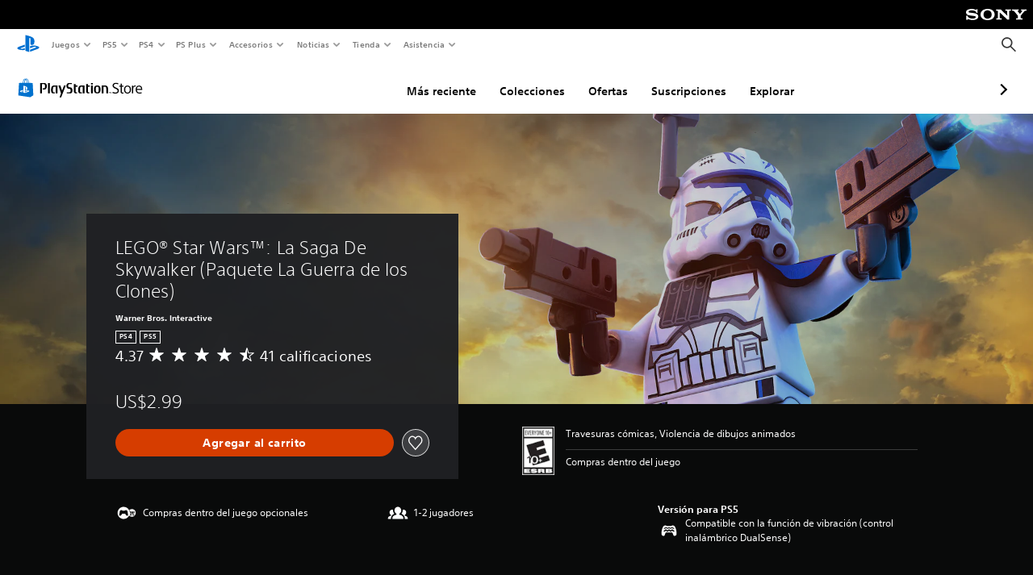

--- FILE ---
content_type: application/javascript
request_url: https://web-commerce-anywhere.playstation.com/F181s3A0/BMo/nH3/Z1p_G3TsXm/S1tuXwhk3wSVXL/RXBNdDwu/KC/sHdQ0KES8B
body_size: 185917
content:
(function(){if(typeof Array.prototype.entries!=='function'){Object.defineProperty(Array.prototype,'entries',{value:function(){var index=0;const array=this;return {next:function(){if(index<array.length){return {value:[index,array[index++]],done:false};}else{return {done:true};}},[Symbol.iterator]:function(){return this;}};},writable:true,configurable:true});}}());(function(){XI();G7G();gUG();var S9=function(){var Wl;if(typeof sq["window"]["XMLHttpRequest"]!=='undefined'){Wl=new (sq["window"]["XMLHttpRequest"])();}else if(typeof sq["window"]["XDomainRequest"]!=='undefined'){Wl=new (sq["window"]["XDomainRequest"])();Wl["onload"]=function(){this["readyState"]=4;if(this["onreadystatechange"] instanceof sq["Function"])this["onreadystatechange"]();};}else{Wl=new (sq["window"]["ActiveXObject"])('Microsoft.XMLHTTP');}if(typeof Wl["withCredentials"]!=='undefined'){Wl["withCredentials"]=true;}return Wl;};var Mx=function(J0,Ym){return J0 in Ym;};var Pl=function(){if(sq["Date"]["now"]&&typeof sq["Date"]["now"]()==='number'){return sq["Date"]["now"]();}else{return +new (sq["Date"])();}};var Qx=function(){M5=["O\b\x3fJSL/\x3f","\'Q+T\f\\ \x3f","IP#%6\x3f7Z\tY9","\'_3O","J\x07P\'6%6B*O\r>\\U\x40","\'Q*","J:[6\'\v\x00K%*_\tX","\"V\bo/GSi)\" \x407H","4 ]\bO9`dJ-!;K<N","\r","<;G0_","","\vR<^\\0#:21[^3,\\IF48;K","m.w\n336U3X\t$MBW%#\vL7U","F3O","+","6)","KPW\x40","+^","9\"","K\\5f\nq*F\tX\r(EB","SW5\" \x40=","]T","3%&L7","5E\\E\x40`8P>[S","","$qd\tD\b%[","7&D4I","\x408w\nE","$ZBW41U5YX#(1)7","I\b>-\b","A4\x3fL07WO>\tPL49;P-VY\nA%.L\nq%[K\x00&P","7,QY","2\b6_",")wV","9dF]>!F1&U[25","Y\x00","/E9]UP#%;W","aK/MfW20-g,\\G","06W,N","01F>O.LUL.6",">H\x40k!<1","0\r\t40","*_","4/WO>`Cq9!1","_","yj\n7$HSL64tF6_6;","k","","\rG#7\x3f\v","\'/","X)3\x00>4\\","68","1]-3T\bZ\"#","B3&\'","#>:C0W;T55\n5","\x40_.","P(\".\x00\x072,\\","~\x0080{","41\'s","\b\"0[M88\\TQ%5S<N","A)\"7J7_\bA","\t6*\\(K+","|(0\r\t5\x00Z\rX\r)]BW#&J+","%P<C8P*#\t#^\x00","\tIx\'(\r#","%nS\x07C\b","","SI\t&LUD48;K","9","\n$$[Y /G\x40Q(","\v\f4-","43","L7_}#/\v\r","+K\\4#\b","\rFHB,4t`8N*K8-","4j1#85Wu)[NU42K","H,OBW","2U:","0_T2)E40G\x00^L#Z\x07K/%tD7VU\t_#%","~{","B\rX/`IQ","746N0rQ\"#","N","\x40\x404\x07;L:I","\r`",")IP","g\x3f~","245A %N\nA#","3B\x00O<+Pt\x403\"=J7","JXY0S","E|","$BB\\0#1V*","6A\tX%.","6\"F\r","NV89\x406NYt%2","\b\b\x07+\x40^&LqD,","4","\x3f\x00\n4-[G3mbz47J+_","U\x40\'8\'Q<jZ2)\n\n\"\\\bF\t8","I)G\'0\t","L[2\n\b%[G\t>[NF$ J)I","=;D-E\b*G4\'","07F<_Z+#\x00","%\'\x00 >-F!O8\x40DV","\"PWJ4",":[HQ/2;I","\x3f&F","0F\r^9","Z\b/","Z\t8DNV38;K*","JJ5\"1h6\x00_/T2\'","_","3`a",",Q\tKg\x40UF42yF5Y\x00","O\x00","%4\t4\\\rF9LU","A6{A)+\r>-","4a","/GCh%\"\'D>",")H[2\x00\x00\v4-F","W4\'\x00","I","F6JF#\"","\n\b7*\x40o+\x40Kd$5&\x40*","sM%q=Q<[Z4f\b\n\"c\\^L:[HS)518V","5","\x40\fWk","I","\rDA#5V=\\\x07T53\n7+Dp \'JAI","P7","%SnV\f>7D5C*C\'/\x00=&","/\n\v7F","\"*","Le\t\bc\',\x00Be3&5X\b","G,>6","K","0!A0R!}L\t5&QN<FUG)\"v","FQ4#=G,_%T+#","!1WC\x3fZbS%\x3f q _*W$4\t","0/Fz\x00\x3fNNK\r0:L)V\nA/)","VD\t","\rI\x07","Kg^NA49nn\x40\rMo","B%%D4J\nQ5","47}D<8FW\x402%-a<Y\\62",":J7","Y=","\x40(2\b/S]#NOQ",",\\\x07O\x3fY","\n\t:*W","vWW/%;z","\f\\IF48;K",",`\x40Y=hMKc\\8PP\'Z\" OpC!6>#vx%C4_X","OWs!=\x07Q+",">n&y*\t\b\x3f7","\x07+ 9g>","j*r**%","QA","50","\'*V\tEC\'Y`2;A<IV\'0THeqw\\)h","\bE3/G","5[C#ENQ92<D7_","!","8D*sQ#>#","[631!&"];};var sq;var g0=function(){return xf.apply(this,[GH,arguments]);};var JZ=function(l5){var Vr=1;var Rr=[];var Yl=sq["Math"]["sqrt"](l5);while(Vr<=Yl&&Rr["length"]<6){if(l5%Vr===0){if(l5/Vr===Vr){Rr["push"](Vr);}else{Rr["push"](Vr,l5/Vr);}}Vr=Vr+1;}return Rr;};var HU=function(K8,s8){return K8!=s8;};var J8=function(ZQ,Bk){return ZQ>Bk;};var n5=function(D9){var UZ=D9%4;if(UZ===2)UZ=3;var T9=42+UZ;var JN;if(T9===42){JN=function Mm(XQ,Or){return XQ*Or;};}else if(T9===43){JN=function m8(Rm,sl){return Rm+sl;};}else{JN=function JU(xk,M9){return xk-M9;};}return JN;};var FK=function(){return xf.apply(this,[YH,arguments]);};var Nk=function(v8){return ~v8;};var Qk=function(Zm){if(Zm==null)return -1;try{var Cf=0;for(var CQ=0;CQ<Zm["length"];CQ++){var xK=Zm["charCodeAt"](CQ);if(xK<128){Cf=Cf+xK;}}return Cf;}catch(bU){return -2;}};var Jj=function Bf(v5,j9){'use strict';var Ul=Bf;switch(v5){case hP:{var MZ=j9[w7];var EU;sm.push(MQ);return EU=Wx(Wx(MZ[NU(typeof sN()[kZ(mN)],QB('',[][[]]))?sN()[kZ(Sl)](Y8,nj,nK,EZ):sN()[kZ(hk)].call(null,g8,cK,vQ,r8)]))&&Wx(Wx(MZ[jf(typeof sN()[kZ(WN)],'undefined')?sN()[kZ(hk)].call(null,Wx(Wx(hU)),pK,Af,r0):sN()[kZ(Sl)](mN,nj,DN,EZ)][qf()[jK(vQ)](wZ,xx,q9)]))&&MZ[sN()[kZ(Sl)](vQ,nj,Wx({}),EZ)][qf()[jK(vQ)](Wx(Wx(hU)),xx,q9)][hU]&&jf(MZ[jf(typeof sN()[kZ(z9)],QB([],[][[]]))?sN()[kZ(hk)](n0,E9,lQ,Hj):sN()[kZ(Sl)](GK,nj,Ik,EZ)][qf()[jK(vQ)](Af,xx,q9)][hU][qf()[jK(WK)](Sd,Mj,Q0)](),ON()[J2(A0)](SQ,d8,Rk))?jf(typeof ON()[J2(J9)],QB([],[][[]]))?ON()[J2(Kj)](F5,Cl,pf):ON()[J2(fl)](cQ,O9,q9):Dr()[QZ(X2)].apply(null,[O0,wl,F5,dl]),sm.pop(),EU;}break;case NG:{sm.push(nQ);try{var Ol=sm.length;var Ar=Wx([]);var RB=hU;var gm=sq[Dr()[QZ(V8)](vU,Wx([]),Wx(hU),hQ)][lZ()[jB(fZ)].call(null,Xm,qZ)](sq[KZ()[EQ(HQ)].apply(null,[gK,UU,Ns,wv])][sN()[kZ(hU)](MT,SN,Zz,WV)],jf(typeof qf()[jK(AM)],QB('',[][[]]))?qf()[jK(Af)].apply(null,[WA,Sw,Uv]):qf()[jK(JO)](hU,bV,PV));if(gm){RB++;Wx(Wx(gm[ON()[J2(ST)](GK,V0,OD)]))&&J8(gm[ON()[J2(ST)].apply(null,[Iz,V0,OD])][qf()[jK(WK)](rE,Kv,Q0)]()[Qw()[gA(SV)].call(null,Wx(Wx(hU)),wZ,Mv,Vm)](lZ()[jB(Rk)].apply(null,[LW,Ej])),rt(Af))&&RB++;}var ID=RB[NU(typeof qf()[jK(gK)],QB('',[][[]]))?qf()[jK(WK)].call(null,PV,Kv,Q0):qf()[jK(Af)](fZ,Sd,dv)]();var PD;return sm.pop(),PD=ID,PD;}catch(UT){sm.splice(TX(Ol,Af),Infinity,nQ);var WS;return WS=Qw()[gA(lQ)](x1,Ds,lO,gZ),sm.pop(),WS;}sm.pop();}break;case Q7:{sm.push(nO);var IC=Qw()[gA(lQ)].call(null,bX,pV,lO,UO);try{var Y1=sm.length;var HA=Wx(Wx(w7));if(sq[sN()[kZ(Sl)].apply(null,[fW,Hj,vQ,EZ])][qf()[jK(vQ)](Wx(Wx({})),BU,q9)]&&sq[sN()[kZ(Sl)](KW,Hj,Wx(Wx({})),EZ)][qf()[jK(vQ)].call(null,MS,BU,q9)][JT[z9]]&&sq[NU(typeof sN()[kZ(hU)],QB('',[][[]]))?sN()[kZ(Sl)](DE,Hj,Ts,EZ):sN()[kZ(hk)].call(null,lQ,NM,Wx({}),kO)][qf()[jK(vQ)](Wx(Wx(Af)),BU,q9)][hU][hU]&&sq[NU(typeof sN()[kZ(g8)],QB('',[][[]]))?sN()[kZ(Sl)](UU,Hj,Lw,EZ):sN()[kZ(hk)].call(null,DN,Wz,jO,hV)][qf()[jK(vQ)](PO,BU,q9)][hU][hU][sN()[kZ(sD)].apply(null,[Wx(Wx([])),jg,mN,lO])]){var dM=jf(sq[sN()[kZ(Sl)](Sl,Hj,ZE,EZ)][NU(typeof qf()[jK(F5)],QB('',[][[]]))?qf()[jK(vQ)](WN,BU,q9):qf()[jK(Af)].apply(null,[wl,YE,KM])][hU][hU][sN()[kZ(sD)].call(null,Sl,jg,Wx(hU),lO)],sq[jf(typeof sN()[kZ(D1)],'undefined')?sN()[kZ(hk)].apply(null,[wT,Ft,CW,BW]):sN()[kZ(Sl)](YE,Hj,F5,EZ)][qf()[jK(vQ)].apply(null,[wz,BU,q9])][JT[z9]]);var qM=dM?ON()[J2(fl)].call(null,C1,LT,q9):Dr()[QZ(X2)].call(null,Kk,HQ,WK,dl);var U1;return sm.pop(),U1=qM,U1;}else{var Ot;return sm.pop(),Ot=IC,Ot;}}catch(GA){sm.splice(TX(Y1,Af),Infinity,nO);var lA;return sm.pop(),lA=IC,lA;}sm.pop();}break;case GH:{sm.push(jA);var Ht=Qw()[gA(lQ)](C1,sv,lO,bZ);try{var US=sm.length;var rv=Wx(xc);if(sq[sN()[kZ(Sl)](sO,JA,WN,EZ)]&&sq[sN()[kZ(Sl)].apply(null,[lO,JA,Wx(Wx(hU)),EZ])][NU(typeof sN()[kZ(n0)],QB([],[][[]]))?sN()[kZ(YE)](MT,vW,Wx(Wx(hU)),sO):sN()[kZ(hk)].call(null,HQ,OV,SQ,YX)]&&sq[sN()[kZ(Sl)](CW,JA,pV,EZ)][sN()[kZ(YE)](Rk,vW,P1,sO)][KZ()[EQ(Zz)].apply(null,[fl,fM,QD,Kk])]){var CA=sq[sN()[kZ(Sl)](Wx(hU),JA,sD,EZ)][sN()[kZ(YE)](KW,vW,x1,sO)][jf(typeof KZ()[EQ(mN)],QB([],[][[]]))?KZ()[EQ(fl)].call(null,tD,sO,kC,nX):KZ()[EQ(Zz)](fl,rE,QD,Kk)][qf()[jK(WK)].call(null,Y8,j2,Q0)]();var OC;return sm.pop(),OC=CA,OC;}else{var RE;return sm.pop(),RE=Ht,RE;}}catch(Is){sm.splice(TX(US,Af),Infinity,jA);var MX;return sm.pop(),MX=Ht,MX;}sm.pop();}break;case R6:{var KX=j9[w7];sm.push(Vv);var vC=KX[sN()[kZ(Sl)](Wx([]),EZ,Ts,EZ)][QY()[Cs(mN)](HQ,Ik,SC,Wx(Wx(hU)),vD)];if(vC){var wt=vC[qf()[jK(WK)].call(null,fW,wW,Q0)]();var wA;return sm.pop(),wA=wt,wA;}else{var OS;return OS=jf(typeof Qw()[gA(lQ)],QB([],[][[]]))?Qw()[gA(pV)](Iz,SQ,Hs,BW):Qw()[gA(lQ)](wz,WA,lO,Gv),sm.pop(),OS;}sm.pop();}break;case F6:{sm.push(mD);var YV=sq[Dr()[QZ(V8)](xl,AM,Wx(Wx({})),hQ)][sN()[kZ(nW)].apply(null,[lw,Rl,ST,VM])]?sq[Dr()[QZ(V8)](xl,fM,Wx({}),hQ)][QY()[Cs(z9)].call(null,lQ,gK,Gf,Wx(Wx(hU)),X2)](sq[NU(typeof Dr()[QZ(C1)],'undefined')?Dr()[QZ(V8)].apply(null,[xl,qs,cT,hQ]):Dr()[QZ(wT)](UX,ST,lQ,Ow)][sN()[kZ(nW)].apply(null,[ZE,Rl,IX,VM])](sq[sN()[kZ(Sl)](nW,XW,Wx(Af),EZ)]))[QY()[Cs(X2)](nK,gK,mx,PO,mC)](HV()[NW(z9)].apply(null,[qX,A0,xV,DE,Af,ZE])):lZ()[jB(hU)](n0,r5);var fX;return sm.pop(),fX=YV,fX;}break;case RH:{var IO=j9[w7];sm.push(NV);if(NU(typeof sq[qf()[jK(V8)](n0,kE,ST)],ON()[J2(F5)].apply(null,[pw,Nl,hU]))&&HU(IO[sq[qf()[jK(V8)].apply(null,[Ik,kE,ST])][Dr()[QZ(Av)](VX,Wx([]),Wx(hU),nK)]],null)||HU(IO[QY()[Cs(WV)](MT,wT,TS,Sd,BX)],null)){var tC;return tC=sq[ON()[J2(X2)].apply(null,[Wx({}),jm,HQ])][ON()[J2(Zz)](bE,JV,CC)](IO),sm.pop(),tC;}sm.pop();}break;case xd:{var FY;sm.push(J1);return FY=Wx(Mx(sN()[kZ(hU)](fl,TB,Ts,WV),sq[Dr()[QZ(ST)].apply(null,[Qj,sv,gK,Ik])][KZ()[EQ(Ev)](hk,Y8,wM,Iv)][jf(typeof sN()[kZ(pw)],QB('',[][[]]))?sN()[kZ(hk)].apply(null,[Wx(Wx(Af)),SV,nK,MD]):sN()[kZ(P1)](wl,wr,g8,pK)][lZ()[jB(kz)](xX,UW)])||Mx(jf(typeof sN()[kZ(fM)],'undefined')?sN()[kZ(hk)].call(null,Af,nD,pK,Bw):sN()[kZ(hU)](Lw,TB,Wx(Wx([])),WV),sq[Dr()[QZ(ST)].call(null,Qj,KA,Ev,Ik)][KZ()[EQ(Ev)](hk,qV,wM,Iv)][sN()[kZ(P1)].apply(null,[bX,wr,MT,pK])][Dr()[QZ(DE)](vA,cM,MS,Lv)])),sm.pop(),FY;}break;case G6:{sm.push(ZC);var ks=Dr()[QZ(NX)](fK,Wx(Wx({})),Ik,bX);var vw=qf()[jK(P1)].apply(null,[Wx(Wx(Af)),L9,P1]);for(var Fw=hU;xC(Fw,M1);Fw++)ks+=vw[Qw()[gA(ST)](Af,Wx({}),UE,D5)](sq[Qw()[gA(CW)].apply(null,[n0,LW,xX,Ux])][sN()[kZ(UC)].call(null,nK,rQ,nK,PX)](xv(sq[Qw()[gA(CW)](DN,Wx({}),xX,Ux)][qf()[jK(Ds)](qV,YI,Ts)](),vw[NU(typeof qf()[jK(Ik)],QB('',[][[]]))?qf()[jK(hU)](Wx(Wx(Af)),st,kz):qf()[jK(Af)].call(null,LW,KC,EO)])));var NA;return sm.pop(),NA=ks,NA;}break;case gF:{sm.push(NS);var fS=Qw()[gA(lQ)].apply(null,[pw,Hv,lO,nk]);try{var ME=sm.length;var xW=Wx(xc);fS=NU(typeof sq[Dr()[QZ(IX)](Dx,A0,Wx(hU),qY)],ON()[J2(F5)](Wx(Wx([])),Ef,hU))?ON()[J2(fl)](PV,m1,q9):Dr()[QZ(X2)].call(null,PK,Wx({}),sO,dl);}catch(AA){sm.splice(TX(ME,Af),Infinity,NS);fS=NU(typeof lZ()[jB(cT)],'undefined')?lZ()[jB(KA)](x1,XV):lZ()[jB(WV)].call(null,tT,pY);}var Pv;return sm.pop(),Pv=fS,Pv;}break;case Og:{sm.push(ZA);var Jv=NU(typeof ON()[J2(P1)],QB([],[][[]]))?ON()[J2(WN)](Ev,mz,DN):ON()[J2(Kj)](Ik,jM,FV);var GC=Wx([]);try{var RD=sm.length;var Pw=Wx({});var KD=hU;try{var Nt=sq[lZ()[jB(ZE)](DT,pt)][NU(typeof sN()[kZ(PO)],QB('',[][[]]))?sN()[kZ(hU)].call(null,J9,xZ,cT,WV):sN()[kZ(hk)].apply(null,[nW,zs,qs,Yv])][NU(typeof qf()[jK(sD)],QB([],[][[]]))?qf()[jK(WK)](mN,mC,Q0):qf()[jK(Af)](Y8,hz,Mf)];sq[Dr()[QZ(V8)](Kt,UE,WV,hQ)][QY()[Cs(Af)](pV,hk,Qv,sD,wX)](Nt)[qf()[jK(WK)].apply(null,[bX,mC,Q0])]();}catch(Tt){sm.splice(TX(RD,Af),Infinity,ZA);if(Tt[ON()[J2(CC)](C1,QC,WC)]&&jf(typeof Tt[ON()[J2(CC)].apply(null,[KA,QC,WC])],jf(typeof lZ()[jB(gK)],QB('',[][[]]))?lZ()[jB(WV)](PW,fw):lZ()[jB(ST)].apply(null,[jO,zV]))){Tt[ON()[J2(CC)].call(null,nK,QC,WC)][qf()[jK(qC)](Wx(Wx({})),wS,wl)](ON()[J2(MS)](bE,lT,Mf))[qf()[jK(bE)].apply(null,[Iz,Ns,XD])](function(BO){sm.push(P1);if(BO[jf(typeof HV()[NW(KA)],QB([],[][[]]))?HV()[NW(F5)].apply(null,[cW,pV,PX,cQ,lW,Zz]):HV()[NW(wl)](NM,DN,nC,Wx(Wx([])),ST,qC)](NU(typeof ON()[J2(cQ)],'undefined')?ON()[J2(Lw)](X2,bY,fl):ON()[J2(Kj)](Wx(Wx(hU)),pw,hD))){GC=Wx(Wx([]));}if(BO[HV()[NW(wl)](NM,hU,nC,MT,ST,Wx([]))](HV()[NW(Av)].call(null,qD,wT,Sv,lO,Ev,Wx(Wx({}))))){KD++;}sm.pop();});}}Jv=jf(KD,gK)||GC?ON()[J2(fl)].apply(null,[Af,UA,q9]):NU(typeof Dr()[QZ(HQ)],QB('',[][[]]))?Dr()[QZ(X2)].call(null,gZ,nW,fl,dl):Dr()[QZ(wT)](XX,fZ,G1,OD);}catch(Hw){sm.splice(TX(RD,Af),Infinity,ZA);Jv=jf(typeof lZ()[jB(qV)],'undefined')?lZ()[jB(WV)](vM,gv):lZ()[jB(KA)].apply(null,[x1,jS]);}var SW;return sm.pop(),SW=Jv,SW;}break;case d4:{sm.push(YA);var YS=Qw()[gA(lQ)](Sl,fM,lO,G9);try{var cA=sm.length;var nA=Wx(xc);YS=NU(typeof sq[lZ()[jB(A0)].call(null,NX,OA)],ON()[J2(F5)](cQ,TQ,hU))?ON()[J2(fl)].call(null,lQ,NC,q9):Dr()[QZ(X2)].call(null,Wd,Wx(Wx(Af)),sO,dl);}catch(jz){sm.splice(TX(cA,Af),Infinity,YA);YS=lZ()[jB(KA)].apply(null,[x1,YO]);}var kX;return sm.pop(),kX=YS,kX;}break;case Th:{sm.push(I1);var hs=Mx(qf()[jK(Qt)].call(null,Af,H8,ZO),sq[Dr()[QZ(ST)].call(null,Cg,Iz,CW,Ik)])||J8(sq[NU(typeof sN()[kZ(sv)],QB([],[][[]]))?sN()[kZ(Sl)](DN,LV,Lw,EZ):sN()[kZ(hk)].call(null,SQ,rC,SV,ST)][Dr()[QZ(fZ)](NQ,Y8,Wx(Af),PV)],JT[z9])||J8(sq[NU(typeof sN()[kZ(wl)],QB([],[][[]]))?sN()[kZ(Sl)](Rk,LV,dA,EZ):sN()[kZ(hk)](hS,bY,Wx(Af),CS)][lZ()[jB(g8)].apply(null,[Ev,Ax])],hU);var VW=sq[Dr()[QZ(ST)](Cg,KW,CC,Ik)][NU(typeof KZ()[EQ(Ik)],QB([],[][[]]))?KZ()[EQ(Ts)].call(null,wT,hS,GY,QF):KZ()[EQ(fl)](gt,G1,js,BY)](ON()[J2(PO)](WV,lN,lO))[qf()[jK(Mf)](kz,S0,mS)];var JX=sq[Dr()[QZ(ST)].apply(null,[Cg,pK,PO,Ik])][KZ()[EQ(Ts)](wT,fM,GY,QF)](lZ()[jB(rE)](QD,wx))[qf()[jK(Mf)].call(null,IX,S0,mS)];var MA=sq[Dr()[QZ(ST)].call(null,Cg,Wx(Af),dV,Ik)][KZ()[EQ(Ts)].call(null,wT,ED,GY,QF)](Qw()[gA(ED)].call(null,wT,nK,HQ,df))[qf()[jK(Mf)](wT,S0,mS)];var Wf;return Wf=lZ()[jB(hU)](n0,Wm)[sN()[kZ(bE)].apply(null,[KA,Uf,P1,D1])](hs?ON()[J2(fl)](wz,s5,q9):Dr()[QZ(X2)].apply(null,[Q5,PO,WA,dl]),HV()[NW(z9)](SA,J9,xV,fZ,Af,DE))[sN()[kZ(bE)].call(null,Wx(Wx(hU)),Uf,Wx(Wx([])),D1)](VW?ON()[J2(fl)](J9,s5,q9):jf(typeof Dr()[QZ(hU)],QB('',[][[]]))?Dr()[QZ(wT)](vt,Wx(Af),bX,WE):Dr()[QZ(X2)](Q5,Sd,sO,dl),HV()[NW(z9)](SA,lQ,xV,Sl,Af,WV))[sN()[kZ(bE)](Wx(Wx([])),Uf,V8,D1)](JX?ON()[J2(fl)](wz,s5,q9):jf(typeof Dr()[QZ(WN)],QB('',[][[]]))?Dr()[QZ(wT)](Uz,Wx(Wx(hU)),hU,ht):Dr()[QZ(X2)](Q5,qV,A0,dl),jf(typeof HV()[NW(DN)],'undefined')?HV()[NW(F5)].call(null,Wz,fZ,Us,WK,Vs,Wx(hU)):HV()[NW(z9)](SA,Ts,xV,cQ,Af,Wx(Wx({}))))[sN()[kZ(bE)](Wx(Wx([])),Uf,MT,D1)](MA?ON()[J2(fl)](pK,s5,q9):Dr()[QZ(X2)](Q5,C1,PV,dl)),sm.pop(),Wf;}break;case hF:{var AT=j9[w7];sm.push(CM);var rw=Qw()[gA(lQ)](sD,lw,lO,bm);try{var zX=sm.length;var ZX=Wx(Wx(w7));if(AT[sN()[kZ(Sl)](PO,TW,wz,EZ)][sN()[kZ(Cz)](RO,Tz,Rk,RO)]){var Ss=AT[jf(typeof sN()[kZ(Kj)],'undefined')?sN()[kZ(hk)](Wx(Af),EX,UU,QM):sN()[kZ(Sl)].call(null,Wx([]),TW,Sl,EZ)][sN()[kZ(Cz)].apply(null,[nW,Tz,GK,RO])][jf(typeof qf()[jK(fZ)],QB([],[][[]]))?qf()[jK(Af)](cT,p1,FW):qf()[jK(WK)].apply(null,[MS,nv,Q0])]();var zO;return sm.pop(),zO=Ss,zO;}else{var Rf;return sm.pop(),Rf=rw,Rf;}}catch(Dw){sm.splice(TX(zX,Af),Infinity,CM);var ms;return sm.pop(),ms=rw,ms;}sm.pop();}break;case Wn:{sm.push(bS);try{var Yz=sm.length;var Ut=Wx([]);var qO=new (sq[Dr()[QZ(ST)].call(null,IB,lw,hU,Ik)][KZ()[EQ(Ev)](hk,D1,wM,bt)][NU(typeof sN()[kZ(sD)],QB('',[][[]]))?sN()[kZ(P1)](Wx(Wx(hU)),tv,fW,pK):sN()[kZ(hk)].apply(null,[qV,JM,wZ,vz])][lZ()[jB(kz)].call(null,xX,qT)])();var mM=new (sq[Dr()[QZ(ST)](IB,nW,sD,Ik)][KZ()[EQ(Ev)](hk,CW,wM,bt)][sN()[kZ(P1)](Wx({}),tv,sv,pK)][jf(typeof Dr()[QZ(KW)],QB('',[][[]]))?Dr()[QZ(wT)].apply(null,[ZD,PO,mN,LX]):Dr()[QZ(DE)].call(null,cO,g8,SV,Lv)])();var pW;return sm.pop(),pW=Wx([]),pW;}catch(As){sm.splice(TX(Yz,Af),Infinity,bS);var JC;return JC=jf(As[sN()[kZ(fl)](hS,Sx,Wx({}),ST)][QY()[Cs(fW)].apply(null,[g8,gK,ZT,Wx({}),mY])],sN()[kZ(F5)](qC,gZ,WV,Iz)),sm.pop(),JC;}sm.pop();}break;case Q4:{var PA=j9[w7];sm.push(Zs);var gV=lZ()[jB(hU)].call(null,n0,R);var XS=lZ()[jB(hU)].call(null,n0,R);var Mt=qf()[jK(sv)].call(null,Lw,EO,R1);var HC=[];try{var cY=sm.length;var gz=Wx([]);try{gV=PA[QY()[Cs(lw)](hS,hk,NS,wl,lT)];}catch(kD){sm.splice(TX(cY,Af),Infinity,Zs);if(kD[sN()[kZ(V8)].apply(null,[DN,zt,UE,Ds])][jf(typeof HV()[NW(Ts)],QB(lZ()[jB(hU)].apply(null,[n0,R]),[][[]]))?HV()[NW(F5)](Gs,Lw,XX,cQ,UW,GK):HV()[NW(wl)].apply(null,[wC,Ev,nC,GK,ST,SQ])](Mt)){gV=sN()[kZ(dV)].apply(null,[Af,mA,hk,Qt]);}}var nY=sq[Qw()[gA(CW)].apply(null,[g8,A0,xX,ZZ])][sN()[kZ(UC)](Wx([]),XT,Wx(Wx(hU)),PX)](xv(sq[Qw()[gA(CW)].apply(null,[Wx(Wx({})),Wx(hU),xX,ZZ])][qf()[jK(Ds)](HQ,HB,Ts)](),Aw))[qf()[jK(WK)].call(null,cM,Qz,Q0)]();PA[QY()[Cs(lw)](CW,hk,NS,SV,lT)]=nY;XS=NU(PA[QY()[Cs(lw)](V8,hk,NS,lQ,lT)],nY);HC=[K1(F4,[ON()[J2(ST)](sv,YN,OD),gV]),K1(F4,[qf()[jK(X2)].call(null,xD,X0,F5),Yt(XS,Af)[qf()[jK(WK)].apply(null,[q9,Qz,Q0])]()])];var vV;return sm.pop(),vV=HC,vV;}catch(RS){sm.splice(TX(cY,Af),Infinity,Zs);HC=[K1(F4,[NU(typeof ON()[J2(J9)],QB([],[][[]]))?ON()[J2(ST)](Wx({}),YN,OD):ON()[J2(Kj)].apply(null,[Wx(Wx(hU)),lC,zD]),gV]),K1(F4,[qf()[jK(X2)].call(null,LW,X0,F5),XS])];}var EA;return sm.pop(),EA=HC,EA;}break;case kG:{var Pz=j9[w7];var HS=j9[xc];sm.push(LY);if(wD(HS,null)||J8(HS,Pz[qf()[jK(hU)](cT,Vz,kz)]))HS=Pz[qf()[jK(hU)](WV,Vz,kz)];for(var gE=hU,QT=new (sq[ON()[J2(X2)].call(null,Ds,J5,HQ)])(HS);xC(gE,HS);gE++)QT[gE]=Pz[gE];var AC;return sm.pop(),AC=QT,AC;}break;case j4:{sm.push(XD);var DO=NU(typeof Qw()[gA(Zz)],QB([],[][[]]))?Qw()[gA(lQ)](Sl,Wx(Wx(Af)),lO,WO):Qw()[gA(pV)].apply(null,[Wx(hU),x1,nC,rV]);if(sq[sN()[kZ(Sl)](Kj,fT,qC,EZ)]&&sq[sN()[kZ(Sl)](P1,fT,sv,EZ)][qf()[jK(vQ)](cQ,Sj,q9)]&&sq[sN()[kZ(Sl)].call(null,F5,fT,gK,EZ)][qf()[jK(vQ)](Wx({}),Sj,q9)][Dr()[QZ(cT)].apply(null,[Hm,cQ,Wx(Wx({})),Rk])]){var qW=sq[sN()[kZ(Sl)].call(null,ST,fT,fM,EZ)][jf(typeof qf()[jK(LW)],QB('',[][[]]))?qf()[jK(Af)].call(null,q9,Dz,hA):qf()[jK(vQ)](wl,Sj,q9)][Dr()[QZ(cT)](Hm,P1,P1,Rk)];try{var OM=sm.length;var gX=Wx([]);var Ls=sq[Qw()[gA(CW)](qV,pw,xX,gx)][sN()[kZ(UC)].apply(null,[sO,xS,GK,PX])](xv(sq[NU(typeof Qw()[gA(rE)],QB([],[][[]]))?Qw()[gA(CW)](gK,bE,xX,gx):Qw()[gA(pV)](dV,HQ,ZS,VT)][qf()[jK(Ds)](Af,Vt,Ts)](),JT[D1]))[qf()[jK(WK)].apply(null,[qs,Q1,Q0])]();sq[sN()[kZ(Sl)](Wx(Wx([])),fT,WK,EZ)][jf(typeof qf()[jK(WN)],'undefined')?qf()[jK(Af)].call(null,CW,UV,js):qf()[jK(vQ)](wz,Sj,q9)][Dr()[QZ(cT)].call(null,Hm,WA,MT,Rk)]=Ls;var IV=jf(sq[sN()[kZ(Sl)].apply(null,[Wx({}),fT,C1,EZ])][qf()[jK(vQ)].call(null,Wx({}),Sj,q9)][Dr()[QZ(cT)](Hm,Kj,fl,Rk)],Ls);var SX=IV?ON()[J2(fl)](jO,F1,q9):Dr()[QZ(X2)](HT,Wx({}),Av,dl);sq[NU(typeof sN()[kZ(q9)],QB([],[][[]]))?sN()[kZ(Sl)](Sl,fT,WK,EZ):sN()[kZ(hk)].apply(null,[R1,Lw,Af,cC])][qf()[jK(vQ)].apply(null,[WA,Sj,q9])][Dr()[QZ(cT)].call(null,Hm,wl,Iz,Rk)]=qW;var vT;return sm.pop(),vT=SX,vT;}catch(GS){sm.splice(TX(OM,Af),Infinity,XD);if(NU(sq[NU(typeof sN()[kZ(LW)],'undefined')?sN()[kZ(Sl)](A0,fT,fW,EZ):sN()[kZ(hk)](D1,JA,pV,Gz)][qf()[jK(vQ)](Wx(Wx([])),Sj,q9)][Dr()[QZ(cT)](Hm,wZ,xD,Rk)],qW)){sq[sN()[kZ(Sl)](DN,fT,hk,EZ)][qf()[jK(vQ)](ST,Sj,q9)][jf(typeof Dr()[QZ(WK)],QB([],[][[]]))?Dr()[QZ(wT)].apply(null,[SS,wZ,Sl,rs]):Dr()[QZ(cT)].apply(null,[Hm,lO,n0,Rk])]=qW;}var PT;return sm.pop(),PT=DO,PT;}}else{var hW;return sm.pop(),hW=DO,hW;}sm.pop();}break;case Yq:{sm.push(cE);try{var YT=sm.length;var DC=Wx([]);var WD=JT[z9];var lD=sq[jf(typeof Dr()[QZ(sO)],QB([],[][[]]))?Dr()[QZ(wT)](GM,qs,Wx(Wx([])),XM):Dr()[QZ(V8)](wk,RO,lw,hQ)][lZ()[jB(fZ)](Xm,mO)](sq[ON()[J2(gK)](fW,g2,cQ)],NU(typeof Dr()[QZ(dA)],QB([],[][[]]))?Dr()[QZ(qs)](gS,Wx(Wx(Af)),dA,bz):Dr()[QZ(wT)](XC,pK,CC,tM));if(lD){WD++;if(lD[NU(typeof KZ()[EQ(cQ)],'undefined')?KZ()[EQ(hU)].apply(null,[fW,AM,QE,kV]):KZ()[EQ(fl)](tf,NX,FE,cE)]){lD=lD[jf(typeof KZ()[EQ(pw)],QB(lZ()[jB(hU)].apply(null,[n0,Cn]),[][[]]))?KZ()[EQ(fl)](Ks,fl,VO,tW):KZ()[EQ(hU)].apply(null,[fW,PO,QE,kV])];WD+=QB(AW(lD[qf()[jK(hU)].apply(null,[Y8,QX,kz])]&&jf(lD[jf(typeof qf()[jK(Av)],QB('',[][[]]))?qf()[jK(Af)](DE,Jz,nS):qf()[jK(hU)](WK,QX,kz)],Af),P4[QY()[Cs(nK)](SQ,fl,lY,Wx(Wx(hU)),mS)]()),AW(lD[QY()[Cs(fW)](Ds,gK,wO,sO,mY)]&&jf(lD[QY()[Cs(fW)].apply(null,[lQ,gK,wO,bX,mY])],Dr()[QZ(qs)](gS,Wx(Af),Av,bz)),Kj));}}var UD;return UD=WD[qf()[jK(WK)].apply(null,[G1,Tf,Q0])](),sm.pop(),UD;}catch(OW){sm.splice(TX(YT,Af),Infinity,cE);var zM;return zM=Qw()[gA(lQ)](ZE,WV,lO,sX),sm.pop(),zM;}sm.pop();}break;case gG:{sm.push(Us);var TO=Qw()[gA(lQ)](Wx(Wx([])),PV,lO,vU);try{var WT=sm.length;var pE=Wx(xc);if(sq[sN()[kZ(Sl)](Wx({}),tA,wZ,EZ)][qf()[jK(vQ)].call(null,ED,DK,q9)]&&sq[sN()[kZ(Sl)].call(null,Cz,tA,IX,EZ)][NU(typeof qf()[jK(z9)],QB([],[][[]]))?qf()[jK(vQ)](Wx(Wx(Af)),DK,q9):qf()[jK(Af)](NX,LC,zT)][hU]){var TE=jf(sq[NU(typeof sN()[kZ(D1)],QB('',[][[]]))?sN()[kZ(Sl)](qC,tA,qC,EZ):sN()[kZ(hk)](X2,Zv,Cz,tt)][qf()[jK(vQ)](fW,DK,q9)][Qw()[gA(MS)](wT,Av,fE,jk)](P4[Qw()[gA(Lw)](fl,Wx(hU),Af,vX)]()),sq[NU(typeof sN()[kZ(D1)],'undefined')?sN()[kZ(Sl)](R1,tA,Wx(Wx(hU)),EZ):sN()[kZ(hk)].apply(null,[rE,ZE,AM,mC])][qf()[jK(vQ)].apply(null,[Wx(Wx(hU)),DK,q9])][hU]);var IE=TE?ON()[J2(fl)](Ts,LY,q9):NU(typeof Dr()[QZ(Sl)],'undefined')?Dr()[QZ(X2)](Cp,CC,pw,dl):Dr()[QZ(wT)](xE,jO,cM,p1);var mv;return sm.pop(),mv=IE,mv;}else{var CT;return sm.pop(),CT=TO,CT;}}catch(Z1){sm.splice(TX(WT,Af),Infinity,Us);var Cv;return sm.pop(),Cv=TO,Cv;}sm.pop();}break;case jh:{sm.push(JS);if(sq[Dr()[QZ(ST)](nZ,xD,bX,Ik)][NU(typeof ON()[J2(nK)],QB([],[][[]]))?ON()[J2(Cz)].apply(null,[Wx({}),VK,fE]):ON()[J2(Kj)].apply(null,[WA,Lz,pO])]){if(sq[Dr()[QZ(V8)].apply(null,[d9,Wx([]),PO,hQ])][lZ()[jB(fZ)].call(null,Xm,wr)](sq[Dr()[QZ(ST)](nZ,pw,wZ,Ik)][ON()[J2(Cz)](wT,VK,fE)][sN()[kZ(hU)].apply(null,[SQ,m2,Wx(hU),WV])],KZ()[EQ(fW)].apply(null,[X2,R1,SC,HT]))){var MW;return MW=ON()[J2(fl)](V8,LI,q9),sm.pop(),MW;}var bW;return bW=QY()[Cs(sO)](hk,Kj,nX,wZ,LC),sm.pop(),bW;}var FA;return FA=jf(typeof Qw()[gA(sO)],'undefined')?Qw()[gA(pV)](Wx({}),Kj,dz,Ws):Qw()[gA(lQ)](CC,CW,lO,rU),sm.pop(),FA;}break;case b6:{sm.push(Gv);var qv=Qw()[gA(lQ)](SQ,Wx({}),lO,Kx);try{var jE=sm.length;var Zt=Wx({});qv=sq[sN()[kZ(qV)](PV,mX,Lw,Lw)][sN()[kZ(hU)](IX,AN,Wx(Wx({})),WV)][ON()[J2(MT)](n0,El,cT)](Qw()[gA(PO)].apply(null,[Wx({}),Wx(hU),WC,Yk]))?jf(typeof ON()[J2(Sd)],QB([],[][[]]))?ON()[J2(Kj)](mN,Af,X1):ON()[J2(fl)](qs,mw,q9):jf(typeof Dr()[QZ(xD)],QB('',[][[]]))?Dr()[QZ(wT)].call(null,nK,AM,wZ,WW):Dr()[QZ(X2)](M8,Wx(Wx([])),Wx(hU),dl);}catch(IA){sm.splice(TX(jE,Af),Infinity,Gv);qv=lZ()[jB(KA)].call(null,x1,RC);}var hC;return sm.pop(),hC=qv,hC;}break;case k7:{sm.push(OX);if(Wx(sq[Dr()[QZ(ST)].apply(null,[nM,Wx([]),wT,Ik])][QY()[Cs(G1)](Ds,Ik,xM,RO,xV)])){var Wt=jf(typeof sq[Dr()[QZ(ST)](nM,F5,sO,Ik)][lZ()[jB(vQ)].call(null,HQ,Bv)],ON()[J2(F5)](WN,gN,hU))?ON()[J2(fl)].apply(null,[WN,Dv,q9]):QY()[Cs(sO)].apply(null,[Ik,Kj,MO,UC,LC]);var Mz;return sm.pop(),Mz=Wt,Mz;}var DS;return DS=Qw()[gA(lQ)](Ds,NX,lO,O1),sm.pop(),DS;}break;case zd:{var cS=Wx(xc);sm.push(Kj);try{var RX=sm.length;var nE=Wx({});if(sq[jf(typeof Dr()[QZ(hS)],QB([],[][[]]))?Dr()[QZ(wT)](HO,Wx([]),ZE,sX):Dr()[QZ(ST)].apply(null,[Hs,PO,Wx(Wx(Af)),Ik])][Qw()[gA(PV)].apply(null,[hU,pV,gK,Y8])]){sq[Dr()[QZ(ST)].call(null,Hs,qs,DN,Ik)][Qw()[gA(PV)](Zz,Ev,gK,Y8)][sN()[kZ(wz)].apply(null,[DE,Kt,Wx(Wx(Af)),lw])](sN()[kZ(wZ)](fW,hE,RO,bE),qf()[jK(lO)](C1,Ns,zv));sq[Dr()[QZ(ST)](Hs,Ts,Wx({}),Ik)][Qw()[gA(PV)](Rk,Wx(Wx(Af)),gK,Y8)][Dr()[QZ(Ds)].apply(null,[gY,dV,pV,Zz])](jf(typeof sN()[kZ(Af)],'undefined')?sN()[kZ(hk)].apply(null,[Wx(Wx([])),l1,wl,St]):sN()[kZ(wZ)](lQ,hE,kz,bE));cS=Wx(Wx({}));}}catch(Bt){sm.splice(TX(RX,Af),Infinity,Kj);}var rS;return sm.pop(),rS=cS,rS;}break;case Bp:{var OT=j9[w7];sm.push(tD);var bw=Qw()[gA(lQ)].call(null,lO,PO,lO,FN);var XE=Qw()[gA(lQ)](Ev,fZ,lO,FN);var kW=new (sq[qf()[jK(UC)](ED,S5,sD)])(new (sq[qf()[jK(UC)].call(null,Wx(Wx(Af)),S5,sD)])(QY()[Cs(dA)].apply(null,[GK,DE,EE,Ds,wT])));try{var hM=sm.length;var MM=Wx({});if(Wx(Wx(sq[Dr()[QZ(ST)].apply(null,[HZ,fM,Wx({}),Ik])][jf(typeof Dr()[QZ(jO)],'undefined')?Dr()[QZ(wT)](Of,AM,Wx(Wx([])),ZD):Dr()[QZ(V8)](CU,jO,WV,hQ)]))&&Wx(Wx(sq[Dr()[QZ(ST)].call(null,HZ,q9,Wx(Af),Ik)][Dr()[QZ(V8)].apply(null,[CU,lw,wT,hQ])][NU(typeof lZ()[jB(nK)],'undefined')?lZ()[jB(fZ)](Xm,dZ):lZ()[jB(WV)](LW,pA)]))){var QS=sq[Dr()[QZ(V8)](CU,Wx(hU),WV,hQ)][lZ()[jB(fZ)].apply(null,[Xm,dZ])](sq[ON()[J2(Cz)](HQ,df,fE)][sN()[kZ(hU)](qs,km,Wx(Wx({})),WV)],sN()[kZ(MS)].call(null,Sl,Rd,Ds,OD));if(QS){bw=kW[qf()[jK(lO)].apply(null,[MT,TK,zv])](QS[ON()[J2(ST)](X2,NK,OD)][NU(typeof qf()[jK(SQ)],QB([],[][[]]))?qf()[jK(WK)].apply(null,[Wx(Wx(hU)),qj,Q0]):qf()[jK(Af)](gK,qV,wT)]());}}XE=NU(sq[Dr()[QZ(ST)](HZ,fZ,pV,Ik)],OT);}catch(nt){sm.splice(TX(hM,Af),Infinity,tD);bw=NU(typeof QY()[Cs(V8)],QB(lZ()[jB(hU)].call(null,n0,Jh),[][[]]))?QY()[Cs(sO)].call(null,lO,Kj,BM,V8,LC):QY()[Cs(Kj)](wz,BT,k1,X2,qX);XE=jf(typeof QY()[Cs(lw)],QB(NU(typeof lZ()[jB(Kj)],QB('',[][[]]))?lZ()[jB(hU)](n0,Jh):lZ()[jB(WV)].call(null,L1,tS),[][[]]))?QY()[Cs(Kj)].call(null,pw,LO,jY,GK,hz):QY()[Cs(sO)](nW,Kj,BM,J9,LC);}var xw=QB(bw,AW(XE,Af))[NU(typeof qf()[jK(IX)],QB([],[][[]]))?qf()[jK(WK)].call(null,n0,qj,Q0):qf()[jK(Af)].call(null,wz,Js,dD)]();var j1;return sm.pop(),j1=xw,j1;}break;case EF:{var zS=j9[w7];sm.push(bT);var dS=lZ()[jB(pK)].apply(null,[WK,fz]);var Dt=lZ()[jB(pK)](WK,fz);if(zS[ON()[J2(gK)].apply(null,[n0,Tz,cQ])]){var fC=zS[ON()[J2(gK)].apply(null,[cM,Tz,cQ])][jf(typeof Dr()[QZ(UC)],QB('',[][[]]))?Dr()[QZ(wT)].apply(null,[AS,NX,AM,vt]):Dr()[QZ(qs)].apply(null,[vD,qC,jO,bz])](Qw()[gA(ZE)](Wx(Wx(hU)),Wx([]),dA,Vz));var KO=fC[jf(typeof QY()[Cs(Kj)],QB([],[][[]]))?QY()[Cs(Kj)](qs,RM,Ks,nK,jD):QY()[Cs(UU)](g8,wT,Bv,Iz,PE)](jf(typeof Dr()[QZ(Kj)],QB('',[][[]]))?Dr()[QZ(wT)](YO,sO,GK,qS):Dr()[QZ(pK)].apply(null,[lX,WN,pw,fl]));if(KO){var hv=KO[sN()[kZ(CC)](fM,KT,Wx([]),UU)](lZ()[jB(SV)](WV,pO));if(hv){dS=KO[KZ()[EQ(nK)](F5,Ds,q9,Bv)](hv[QY()[Cs(Zz)].call(null,YE,z9,JE,YE,ft)]);Dt=KO[jf(typeof KZ()[EQ(UU)],QB([],[][[]]))?KZ()[EQ(fl)].call(null,Vf,sD,sw,SS):KZ()[EQ(nK)].call(null,F5,R1,q9,Bv)](hv[ON()[J2(ZE)](lO,nN,JD)]);}}}var VS;return VS=K1(F4,[qf()[jK(qV)].call(null,WK,Wc,NX),dS,NU(typeof QY()[Cs(z9)],'undefined')?QY()[Cs(HQ)].call(null,UE,WV,b1,Wx(hU),ZY):QY()[Cs(Kj)].call(null,GK,Fs,sM,Ev,FC),Dt]),sm.pop(),VS;}break;case rI:{sm.push(pw);throw new (sq[NU(typeof sN()[kZ(wZ)],'undefined')?sN()[kZ(F5)](Wx([]),VD,fW,Iz):sN()[kZ(hk)].apply(null,[Av,IY,PO,Uw])])(ON()[J2(rE)](wl,FX,qC));}break;}};var K1=function pC(Fv,hY){var dE=pC;while(Fv!=Lb){switch(Fv){case Ac:{Fv+=ZP;return sm.pop(),bC=gC[YW],bC;}break;case TL:{Qx();bM.call(this,Vp,[TV()]);mt();xf.call(this,pq,[TV()]);WM();xf.call(this,rh,[TV()]);Ew=DW();Fv=XP;}break;case tP:{sq[Dr()[QZ(V8)](mm,bX,J9,hQ)][Qw()[gA(WN)](Zz,G1,V8,bg)](tO,EV,pC(F4,[KZ()[EQ(hU)].call(null,fW,Ds,QE,mK),gO,jf(typeof Dr()[QZ(lw)],QB('',[][[]]))?Dr()[QZ(wT)](RW,NX,Wx(Wx([])),cV):Dr()[QZ(WN)](QQ,RO,RO,pV),Wx(hU),Dr()[QZ(Ik)](IK,NX,MS,GD),Wx(JT[z9]),KZ()[EQ(Af)].apply(null,[ST,wz,rD,Rl]),Wx(hU)]));var Ez;Fv=Lb;return sm.pop(),Ez=tO[EV],Ez;}break;case Qg:{xs=function(){return bM.apply(this,[Mq,arguments]);};VE=function(){return bM.apply(this,[Bc,arguments]);};Fv+=zG;TD=function(Xv,Zw,Gt){return bM.apply(this,[dq,arguments]);};q1=function(){return bM.apply(this,[kH,arguments]);};xf(rI,[]);}break;case Xg:{JT=xf(IH,[['qzQJ3zzzzzz','6','Cd','d5','Q5','CJJdJ3zzzzzz','CJhQd','q5k5CCd','kdkkCzh3zzzzzz','q5QqQCh5QJ3zzzzzz','kkkkkkk','Jq5Czzz','q','6z5q','qzQC','k6Q5','6Cdkq','d5hCk','5','6h','J','z','d','Jdk6','6C','65','56','5q','5Q','dz','5z','6z','6zzz','6zz6','5QQQ','6zzzz','QQQ','qQQ','qq6zz','z35J','5zqk','dQ','5kz','5zzz','5z6C','QQQQQQ','5366','k','QQ','6J','5555','56Q','dzzz','5Jz','65d','6q','63Ch','63qd','C','63k6','Q','dCzzzzz','5zz','hC'],Wx(Af)]);NH=function lmMKjsgdrk(){QH();function AS(){if(this["gR"]<hN(this["Dx"]))this.ZB=GR;else this.ZB=nm;}h9();A0();function xI(){return zI.apply(this,[q1,arguments]);}function M0(cI,HA){return cI in HA;}function OL(){return this;}var tV;function KL(){this["xP"]=this["xP"]<<13|this["xP"]>>>19;this.ZB=xR;}var l0;var H8;function pd(){return jk.apply(this,[kH,arguments]);}function pO(a,b,c){return a.substr(b,c);}function Er(){return m9.apply(this,[Q8,arguments]);}function kr(){return ["V(,\tT","AV>M \b+s,$i9\x004D^\roDb\rh3|\b","*zr\\:z\'|*r["];}function B0(){return xB.apply(this,[p,arguments]);}function g0(){return P8.apply(this,[Y8,arguments]);}var nd;function Rs(){return YB.apply(this,[Ur,arguments]);}var IW;function pr(){return U9()+j()+typeof M9[bH()[IA(Td)].name];}function nm(){this["xP"]^=this["qX"];this.ZB=Sb;}function ls(DB,jV){return DB<=jV;}var t0;function S0(){return hT.apply(this,[C8,arguments]);}function w0(FA,WT){return FA<<WT;}function EA(){return P8.apply(this,[Y0,arguments]);}function N8(Ad,Bk){return Ad*Bk;}function YP(){this["qX"]++;this.ZB=Bb;}function jr(){return jk.apply(this,[GI,arguments]);}function xR(){this["Nn"]=(this["xP"]&0xffff)*5+(((this["xP"]>>>16)*5&0xffff)<<16)&0xffffffff;this.ZB=h2;}function j0(QW,cd){return QW&cd;}function Sb(){this["xP"]^=this["xP"]>>>16;this.ZB=US;}function J1(){return jk.apply(this,[p,arguments]);}function qs(){f=["\v6E]\n\bD","1.Y>","","BAM\\;","2TP9c[w\r(&Cq\tzze","G\x40$ ;1N[3=K$_H9gb01Z=_~","~5%\v(KLSCgPUOM\f]\tR{64PM\x00\bYjQZYC]\v^#s4GZ\bY"];}function OA(J0,TQ){return J0>TQ;}function ZQ(O0){return ~O0;}var q;function H1(){return Pw(bH()[IA(Td)]+'',";",Os());}function YQ(dB,EV){var cW=YQ;switch(dB){case L9:{var gQ=EV[Y8];Q0.gV=YQ(Ur,[gQ]);while(AQ(Q0.gV.length,vB))Q0.gV+=Q0.gV;}break;case Ur:{var m1=EV[Y8];var L=wr([],[]);var Q1=cH(m1.length,TW);if(cM(Q1,Td)){do{L+=m1[Q1];Q1--;}while(cM(Q1,Td));}return L;}break;case vH:{var X=EV[Y8];var fA=EV[XW];var rQ=EV[YH];var IQ=l0[TW];var r1=wr([],[]);var LM=l0[fA];for(var b9=cH(LM.length,TW);cM(b9,Td);b9--){var Yr=nM(wr(wr(b9,rQ),dW()),IQ.length);var WM=C0(LM,b9);var BI=C0(IQ,Yr);r1+=zI(zV,[j0(hM(ZQ(WM),ZQ(BI)),hM(WM,BI))]);}return zI(TT,[r1]);}break;case sM:{fr=function(C9){return YQ.apply(this,[U1,arguments]);};m9.apply(null,[cV,[xs(Ws),HM,TW]]);}break;case Nr:{H8=function(Sk){return YQ.apply(this,[L9,arguments]);};s0.apply(null,[Ts,[xs(k1),k]]);}break;case NM:{VI=function(Q){return YQ.apply(this,[p,arguments]);};s0(Q8,[Td,JM,xs(k1)]);}break;case N0:{var zM=EV[Y8];var Z1=wr([],[]);for(var GT=cH(zM.length,TW);cM(GT,Td);GT--){Z1+=zM[GT];}return Z1;}break;case p:{var wH=EV[Y8];j8.vM=YQ(rT,[wH]);while(AQ(j8.vM.length,pB))j8.vM+=j8.vM;}break;case rT:{var tI=EV[Y8];var pQ=wr([],[]);var A1=cH(tI.length,TW);if(cM(A1,Td)){do{pQ+=tI[A1];A1--;}while(cM(A1,Td));}return pQ;}break;case U1:{var dr=EV[Y8];SB.KI=YQ(N0,[dr]);while(AQ(SB.KI.length,Id))SB.KI+=SB.KI;}break;}}function Wk(cA,tA){return cA!=tA;}var g9;function BA(){return jk.apply(this,[PM,arguments]);}var b0;function BM(h8){return ks()[h8];}function h2(){this["xP"]=(this["Nn"]&0xffff)+0x6b64+(((this["Nn"]>>>16)+0xe654&0xffff)<<16);this.ZB=YP;}function vS(){this["xP"]=(this["xP"]&0xffff)*0xc2b2ae35+(((this["xP"]>>>16)*0xc2b2ae35&0xffff)<<16)&0xffffffff;this.ZB=nS;}function bI(){return hT.apply(this,[M8,arguments]);}function xd(){var TB=new Object();xd=function(){return TB;};return TB;}function v(){b0=[":VH^);A",")7\b%vT;Mu","2zyvG`YvoA$yH\"\"","y","N","\f/Y]Y"];}var Dr;function Bb(){this["gR"]++;this.ZB=AS;}var mM;var ld;function W(){return xB.apply(this,[U1,arguments]);}function dW(){var WQ;WQ=LV()-v0();return dW=function(){return WQ;},WQ;}var LH;function n1(){return fV.apply(this,[KT,arguments]);}var fr;var vQ;var T0,U1,Y8,YH,XW,f8,QB,N0,V,bB,Nr;function AQ(G0,g){return G0<g;}function CT(gW,Ys){return gW>>>Ys;}function RM(){return YB.apply(this,[FW,arguments]);}function m9(B9,ck){var zA=m9;switch(B9){case NI:{var jH=ck[Y8];vQ=function(bT,h){return zI.apply(this,[OT,arguments]);};return g1(jH);}break;case VB:{var c9=ck[Y8];g1(c9[Td]);for(var F0=Td;AQ(F0,c9.length);++F0){bH()[c9[F0]]=function(){var FH=c9[F0];return function(D,zr){var mW=vQ.apply(null,[D,zr]);bH()[FH]=function(){return mW;};return mW;};}();}}break;case N0:{TW=+ ! ![];KB=TW+TW;hV=TW+KB;Td=+[];k=hV+TW;Md=k*KB-hV*TW;FB=Md+k-hV;sI=TW*Md*hV-FB;Gr=k-TW+sI-KB;Gd=k+KB*Gr+TW+Md;Ed=Md*hV-k+KB-FB;O1=TW*Ed-Md+FB;AA=hV+sI+KB+O1+Md;lB=FB+O1*TW+Gr+sI;lk=Ed*sI+lB-k+O1;hB=Ed+O1+hV+lk*sI;HM=lB+O1+Ed+hV+sI;MQ=TW+lk*sI-Md;KM=KB*Gr*TW-k+Md;q8=Gr+KB-k+hV*Ed;I1=FB-TW+Md*lk+KB;J8=hV*k+lB+O1-TW;EQ=hV+lk*sI-FB;W8=k+hV*Md-Gr+Ed;rV=lB+hV-FB+O1*lk;l=Md*sI*TW+FB*Ed;zs=lB*KB+sI-Gr;lQ=FB+Ed*O1*Gr+k;KQ=FB+O1+Gr+Ed*Md;N1=O1*lk-KB*sI-hV;cB=FB+lB*Ed*KB+k;I8=Md*FB+lk+KB+Ed;L8=Ed+Md*lk-KB-O1;VA=Ed*Md*sI+lB+lk;A9=lB+sI*FB*Md+lk;pV=lB+Ed*lk+FB+sI;hk=KB+TW+O1+Gr-FB;nB=FB+lB*Md-hV;pB=hV+FB*O1-KB+sI;JM=FB*sI+k*Md+O1;k1=lk*sI+hV-k+O1;lW=Gr+hV-sI+KB+Ed;vB=KB*lB-hV+O1+k;P1=KB+FB*Gr*O1-Ed;tk=FB*lk+sI-k*lB;ms=TW-sI+lk+Gr*Ed;Jk=hV*sI-Md+O1*FB;UH=FB+Gr+lB+k+sI;rW=Gr+lB*FB+lk-KB;Id=KB*O1+hV*TW+Ed;Ws=Md-k+lk*TW*sI;NT=k+Md+O1*Ed*sI;qH=KB-Ed+Gr+sI*lB;R9=FB+O1*Md+lB+Ed;Zs=lB*sI+O1*Ed*Md;Kd=TW*Md+O1*lB+k;pI=O1+Ed*lB+KB;WW=Ed*KB*TW*O1-sI;qk=O1*lB-FB*Ed*TW;ns=TW*Ed+O1*Gr*hV;cr=k*sI-Gr+KB*lk;AH=sI+Gr+lk+Md*TW;wW=hV*sI*Ed+O1*Md;N9=hV*Gr+k+lk+FB;tr=k*lB+lk+Md*KB;dd=Gr*lB-lk+KB*O1;Sr=lB*FB-hV+Ed*O1;d8=lB+Md+KB*k;Qd=lk+lB*k+Ed+Md;S1=sI+Md*Gr+Ed*KB;bs=hV-O1-Md+FB*k;p8=TW+hV-k+Ed+Gr;CA=KB*hV+Md+TW+Gr;Ks=Md*k*sI+lB+Gr;Hk=FB+O1*KB+hV*TW;Qr=Md-sI+O1*FB-Gr;SQ=sI*k*TW+hV;N=FB*hV+KB*Gr+Md;dH=Md+lB-hV*TW;Xk=sI+FB+Gr*Md+k;jT=O1*sI+FB+TW+KB;VW=Gr*KB+Md*hV*FB;w1=lk+lB-O1-Gr-KB;c1=FB*Md+Gr*sI+hV;jB=Md+lk-k*hV+lB;PB=lk+FB+Gr+Ed+k;gA=lB*Ed-lk-Md+hV;HB=lk-k+lB+Ed+TW;vW=Gr+lk-sI+O1*Md;A=Ed+k+lk*TW;MB=hV*lB+sI*FB;s=lB*Md-sI;xV=Ed*O1-KB+lk+Md;A8=sI*FB*KB-TW-O1;x8=FB+O1*Ed+sI;hr=Gr-k+Md*lB-O1;mV=Ed*O1+lB+Gr*sI;sA=lB+Ed-O1+k*Gr;zk=Gr+FB+O1*lB-lk;bQ=lB+lk+sI*Ed-hV;Xs=lk-Md+Ed+TW+hV;WH=hV*lB*KB*TW-k;RH=sI*hV*Ed+Md+O1;ZT=sI-Ed+O1*lB-Gr;Uk=O1*KB+sI-TW;rr=sI+FB*Ed+hV+Gr;I9=sI+FB+Md-Gr+KB;z8=Md+TW+lB-FB+hV;AI=Md+KB*sI+hV-FB;jQ=k*FB+Ed+KB*lB;RA=hV+sI+lk+lB+TW;}break;case cV:{var lT=ck[Y8];var Yk=ck[XW];var nk=ck[YH];var HQ=b0[KB];var Ar=wr([],[]);var r0=b0[nk];var mA=cH(r0.length,TW);if(cM(mA,Td)){do{var H9=nM(wr(wr(mA,lT),dW()),HQ.length);var Hr=C0(r0,mA);var Nk=C0(HQ,H9);Ar+=zI(zV,[hM(j0(ZQ(Hr),Nk),j0(ZQ(Nk),Hr))]);mA--;}while(cM(mA,Td));}return zI(OW,[Ar]);}break;case M8:{var Y1=ck[Y8];var qM=ck[XW];var MW=[];var q0=s0(q1,[]);var wV=qM?M9[xd()[fM(KB)].apply(null,[xs(qH),TW])]:M9[YI()[pM(hV)].call(null,xs(NT),l,Td)];for(var QI=Td;AQ(QI,Y1[YI()[pM(KB)](xs(pV),R9,Md)]);QI=wr(QI,TW)){MW[SV()[BM(KB)].apply(null,[TW,xs(Zs)])](wV(q0(Y1[QI])));}return MW;}break;case Q8:{var s8=ck[Y8];H8(s8[Td]);var fk=Td;while(AQ(fk,s8.length)){xd()[s8[fk]]=function(){var bA=s8[fk];return function(sH,qd){var k8=Q0(sH,qd);xd()[bA]=function(){return k8;};return k8;};}();++fk;}}break;case V:{var FM=ck[Y8];VI(FM[Td]);var fW=Td;while(AQ(fW,FM.length)){f9()[FM[fW]]=function(){var Pd=FM[fW];return function(Hd,V9,t8){var d0=j8(Hd,s9(Td),t8);f9()[Pd]=function(){return d0;};return d0;};}();++fW;}}break;}}function j8(){return s0.apply(this,[Q8,arguments]);}function kq(){if([10,13,32].includes(this["RY"]))this.ZB=Bb;else this.ZB=FY;}function v0(){return Dd(pr(),25332);}function wr(fQ,NW){return fQ+NW;}function xs(wQ){return -wQ;}function A0(){zW=YH+YH*N0,CV=XW+YH*N0,KT=f8+YH*N0,bW=YH+T0*N0,Ik=U1+YH*N0,H0=V+Nr*N0,L9=QB+YH*N0,Q9=V+Nr*N0+T0*N0*N0+T0*N0*N0*N0+V*N0*N0*N0*N0,VB=Nr+T0*N0,SA=QB+T0*N0,C1=bB+f8*N0,M8=YH+V*N0,NI=f8+N0,CI=f8+YH*N0+Y8*N0*N0+N0*N0*N0,sM=YH+N0,p=XW+f8*N0,Ur=V+f8*N0,XI=V+QB*N0+YH*N0*N0+T0*N0*N0*N0+T0*N0*N0*N0*N0,Q8=bB+Nr*N0,NM=f8+T0*N0,OT=XW+N0,FW=U1+N0,cV=T0+T0*N0,Y0=QB+Nr*N0,PM=XW+T0*N0,C8=XW+V*N0,KH=T0+N0,DA=Nr+f8*N0,EI=Y8+YH*N0+Nr*N0*N0+V*N0*N0*N0+T0*N0*N0*N0*N0,G=V+T0*N0,rT=U1+T0*N0,D1=T0+Nr*N0+T0*N0*N0+T0*N0*N0*N0+V*N0*N0*N0*N0,kH=Y8+Nr*N0,OW=Y8+f8*N0,FQ=T0+Nr*N0,NA=YH+Nr*N0,Rd=Y8+YH*N0,Kk=f8+f8*N0,Pk=V+YH*N0,vH=QB+N0,TT=Y8+T0*N0,q1=YH+f8*N0,zV=V+N0,vT=XW+Nr*N0,XB=Nr+Nr*N0,Ts=U1+Nr*N0,JT=Nr+N0,GI=T0+YH*N0;}function Pw(a,b,c){return a.indexOf(b,c);}function fV(hQ,UB){var X1=fV;switch(hQ){case SA:{mM=function(){return LQ.apply(this,[Q8,arguments]);};g1=function(){return LQ.apply(this,[OT,arguments]);};vQ=function(dT,MA){return LQ.apply(this,[Y0,arguments]);};MH=function(PW){this[pI]=[PW[WW].G];};q=function(gs,kd){return fV.apply(this,[NM,arguments]);};g9=function(PV,SW){return fV.apply(this,[G,arguments]);};R=function(){this[pI][this[pI].length]={};};ZI=function(){this[pI].pop();};Dr=function(){return [...this[pI]];};nd=function(){return LQ.apply(this,[Ts,arguments]);};YA=function(W1){return fV.apply(this,[VB,arguments]);};ld=function(){this[pI]=[];};VI=function(){return YQ.apply(this,[NM,arguments]);};IW=function(ZV,kB,XH){return YQ.apply(this,[vH,arguments]);};H8=function(){return YQ.apply(this,[Nr,arguments]);};fr=function(){return YQ.apply(this,[sM,arguments]);};tV=function(lI,zd,z1){return fV.apply(this,[XB,arguments]);};m9(N0,[]);T8=p1();qs();m9.call(this,Q8,[ks()]);HV=kr();m9.call(this,VB,[ks()]);l0=C();zI.call(this,KH,[ks()]);z0();m9.call(this,V,[ks()]);v();zI.call(this,Ik,[ks()]);HI();zI.call(this,VB,[ks()]);HH=m9(M8,[['ADf','Aj9','A59','A855U888888','A85jU888888'],s9({})]);dM={C:HH[Td],h:HH[TW],W:HH[KB]};;xW=class xW {constructor(){this[sA]=[];this[S1]=[];this[pI]=[];this[Xs]=Td;P8(p,[this]);this[f9()[sB(hV)](k,s9(s9(TW)),xs(Kd))]=tV;}};return xW;}break;case NM:{var gs=UB[Y8];var kd=UB[XW];return this[pI][cH(this[pI].length,TW)][gs]=kd;}break;case G:{var PV=UB[Y8];var SW=UB[XW];for(var UM of [...this[pI]].reverse()){if(M0(PV,UM)){return SW[qk](UM,PV);}}throw SV()[BM(hV)].call(null,Td,xs(I1));}break;case VB:{var W1=UB[Y8];if(k0(this[pI].length,Td))this[pI]=Object.assign(this[pI],W1);}break;case XB:{var lI=UB[Y8];var zd=UB[XW];var z1=UB[YH];this[S1]=this[AI](zd,z1);this[WW]=this[bs](lI);this[d8]=new MH(this);this[Qd](dM.C,Td);try{while(AQ(this[sA][dM.C],this[S1].length)){var z9=this[Ks]();this[z9](this);}}catch(nW){}}break;case Kk:{var JI=UB[Y8];JI[JI[ns](cr)]=function(){this[pI].push(hM(this[AH](),this[AH]()));};}break;case KT:{var xQ=UB[Y8];xQ[xQ[ns](wW)]=function(){this[pI].push(this[N9]());};fV(Kk,[xQ]);}break;case sM:{var Pr=UB[Y8];Pr[Pr[ns](tr)]=function(){this[pI].push(wr(this[AH](),this[AH]()));};fV(KT,[Pr]);}break;case Rd:{var Lr=UB[Y8];Lr[Lr[ns](dd)]=function(){this[pI].push(k0(this[AH](),this[AH]()));};fV(sM,[Lr]);}break;case zV:{var mT=UB[Y8];mT[mT[ns](Sr)]=function(){this[pI].push(this[AH]()&&this[AH]());};fV(Rd,[mT]);}break;}}function LV(){return pO(bH()[IA(Td)]+'',b8(),H1()-b8());}function k0(PI,hd){return PI===hd;}function tX(){this["RY"]=(this["RY"]&0xffff)*0x1b873593+(((this["RY"]>>>16)*0x1b873593&0xffff)<<16)&0xffffffff;this.ZB=mw;}function f9(){var Gs=[];f9=function(){return Gs;};return Gs;}function QT(){return hT.apply(this,[Ur,arguments]);}function sB(Jd){return ks()[Jd];}function h9(){Nr=+ ! +[]+! +[]+! +[],QB=[+ ! +[]]+[+[]]-+ ! +[],U1=+ ! +[]+! +[]+! +[]+! +[]+! +[]+! +[]+! +[],f8=! +[]+! +[]+! +[]+! +[],Y8=+[],YH=! +[]+! +[],bB=[+ ! +[]]+[+[]]-+ ! +[]-+ ! +[],T0=+ ! +[]+! +[]+! +[]+! +[]+! +[],XW=+ ! +[],N0=[+ ! +[]]+[+[]]-[],V=+ ! +[]+! +[]+! +[]+! +[]+! +[]+! +[];}var HH;function O9(){return xB.apply(this,[FQ,arguments]);}function xB(KV,Bs){var Mk=xB;switch(KV){case Pk:{var WI=Bs[Y8];WI[WI[ns](HB)]=function(){this[pI].push(cM(this[AH](),this[AH]()));};jk(DA,[WI]);}break;case H0:{var RQ=Bs[Y8];RQ[RQ[ns](vW)]=function(){var J=[];var NB=this[Ks]();while(NB--){switch(this[pI].pop()){case Td:J.push(this[AH]());break;case TW:var xA=this[AH]();for(var d1 of xA){J.push(d1);}break;}}this[pI].push(this[A](J));};xB(Pk,[RQ]);}break;case FQ:{var BV=Bs[Y8];BV[BV[ns](MB)]=function(){this[pI].push(N8(this[AH](),this[AH]()));};xB(H0,[BV]);}break;case U1:{var gd=Bs[Y8];gd[gd[ns](s)]=function(){this[pI].push(N8(xs(TW),this[AH]()));};xB(FQ,[gd]);}break;case zV:{var H=Bs[Y8];H[H[ns](xV)]=function(){var I=[];var Ak=this[pI].pop();var vI=cH(this[pI].length,TW);for(var GM=Td;AQ(GM,Ak);++GM){I.push(this[A8](this[pI][vI--]));}this[x8](xd()[fM(k)](xs(rW),Td),I);};xB(U1,[H]);}break;case GI:{var z=Bs[Y8];z[z[ns](hr)]=function(){this[pI].push(nM(this[AH](),this[AH]()));};xB(zV,[z]);}break;case p:{var cQ=Bs[Y8];cQ[cQ[ns](mV)]=function(){var td=this[Ks]();var kV=this[pI].pop();var Gk=this[pI].pop();var IM=this[pI].pop();var Ds=this[sA][dM.C];this[Qd](dM.C,kV);try{this[JM]();}catch(mr){this[pI].push(this[bs](mr));this[Qd](dM.C,Gk);this[JM]();}finally{this[Qd](dM.C,IM);this[JM]();this[Qd](dM.C,Ds);}};xB(GI,[cQ]);}break;case f8:{var ss=Bs[Y8];ss[ss[ns](zk)]=function(){this[x8](this[pI].pop(),this[AH](),this[Ks]());};xB(p,[ss]);}break;case OW:{var lr=Bs[Y8];lr[lr[ns](bQ)]=function(){var fI=this[Ks]();var rI=this[Ks]();var mI=this[dH]();var UV=Dr.call(this[d8]);var K8=this[WW];this[pI].push(function(...O8){var lV=lr[WW];fI?lr[WW]=K8:lr[WW]=lr[bs](this);var As=cH(O8.length,rI);lr[Xs]=wr(As,TW);while(AQ(As++,Td)){O8.push(undefined);}for(let BB of O8.reverse()){lr[pI].push(lr[bs](BB));}YA.call(lr[d8],UV);var tQ=lr[sA][dM.C];lr[Qd](dM.C,mI);lr[pI].push(O8.length);lr[JM]();var Hs=lr[AH]();while(OA(--As,Td)){lr[pI].pop();}lr[Qd](dM.C,tQ);lr[WW]=lV;return Hs;});};xB(f8,[lr]);}break;case VB:{var l9=Bs[Y8];l9[l9[ns](WH)]=function(){R.call(this[d8]);};xB(OW,[l9]);}break;}}function Qk(){return jk.apply(this,[zW,arguments]);}function P8(dV,qI){var v1=P8;switch(dV){case Y0:{var VQ=qI[Y8];VQ[AI]=function(Kr,cs){var wA=atob(Kr);var l8=Td;var wM=[];var M=Td;for(var R8=Td;AQ(R8,wA.length);R8++){wM[M]=wA.charCodeAt(R8);l8=U(l8,wM[M++]);}YB(vT,[this,nM(wr(l8,cs),ZT)]);return wM;};YB(Kk,[VQ]);}break;case G:{var E0=qI[Y8];E0[Ks]=function(){return this[S1][this[sA][dM.C]++];};P8(Y0,[E0]);}break;case Q8:{var Lk=qI[Y8];Lk[AH]=function(qT){return this[A8](qT?this[pI][cH(this[pI][YI()[pM(KB)](xs(pV),jQ,Md)],TW)]:this[pI].pop());};P8(G,[Lk]);}break;case Y8:{var zB=qI[Y8];zB[A8]=function(Is){return kI(typeof Is,bH()[IA(Td)](xs(tk),Td))?Is.G:Is;};P8(Q8,[zB]);}break;case JT:{var mH=qI[Y8];mH[TW]=function(w8){return g9.call(this[d8],w8,this);};P8(Y8,[mH]);}break;case DA:{var ts=qI[Y8];ts[x8]=function(YW,JH,UT){if(kI(typeof YW,bH()[IA(Td)](xs(tk),Td))){UT?this[pI].push(YW.G=JH):YW.G=JH;}else{q.call(this[d8],YW,JH);}};P8(JT,[ts]);}break;case p:{var rH=qI[Y8];rH[Qd]=function(Vk,TV){this[sA][Vk]=TV;};rH[RA]=function(X8){return this[sA][X8];};P8(DA,[rH]);}break;}}function S8(){return YB.apply(this,[vT,arguments]);}function c0(a,b){return a.charCodeAt(b);}function LQ(sV,Vd){var S=LQ;switch(sV){case DA:{var qr=Vd[Y8];var OB=wr([],[]);var nA=cH(qr.length,TW);while(cM(nA,Td)){OB+=qr[nA];nA--;}return OB;}break;case XB:{var HT=Vd[Y8];IW.n8=LQ(DA,[HT]);while(AQ(IW.n8.length,Gd))IW.n8+=IW.n8;}break;case Q8:{mM=function(pA){return LQ.apply(this,[XB,arguments]);};IW.call(null,AA,KB,xs(hB));}break;case NA:{var sQ=Vd[Y8];var bk=wr([],[]);for(var Ok=cH(sQ.length,TW);cM(Ok,Td);Ok--){bk+=sQ[Ok];}return bk;}break;case SA:{var IT=Vd[Y8];vQ.wB=LQ(NA,[IT]);while(AQ(vQ.wB.length,HM))vQ.wB+=vQ.wB;}break;case OT:{g1=function(vd){return LQ.apply(this,[SA,arguments]);};vQ(xs(MQ),TW);}break;case Y0:{var Js=Vd[Y8];var gH=Vd[XW];var gI=HV[KB];var JV=wr([],[]);var sk=HV[gH];var MT=cH(sk.length,TW);if(cM(MT,Td)){do{var TM=nM(wr(wr(MT,Js),dW()),gI.length);var g8=C0(sk,MT);var Y9=C0(gI,TM);JV+=zI(zV,[hM(j0(ZQ(g8),Y9),j0(ZQ(Y9),g8))]);MT--;}while(cM(MT,Td));}return m9(NI,[JV]);}break;case PM:{var hs=Vd[Y8];var Or=wr([],[]);var SI=cH(hs.length,TW);if(cM(SI,Td)){do{Or+=hs[SI];SI--;}while(cM(SI,Td));}return Or;}break;case CV:{var DH=Vd[Y8];xI.q9=LQ(PM,[DH]);while(AQ(xI.q9.length,J8))xI.q9+=xI.q9;}break;case Ts:{nd=function(nT){return LQ.apply(this,[CV,arguments]);};zI(q1,[KB,xs(EQ)]);}break;}}function Rr(){return xB.apply(this,[OW,arguments]);}function pM(V8){return ks()[V8];}function gm(){this["xP"]^=this["xP"]>>>13;this.ZB=vS;}function md(){return jk.apply(this,[CV,arguments]);}var dM;function j(){return pO(bH()[IA(Td)]+'',H1()+1);}function Ms(){return xB.apply(this,[H0,arguments]);}function HI(){Es=["\b\"=\"P;b\x40K\"))f/%JR:+XMp#)\"v","F_#(","(>IV<juSt :\x07Q\x00Sq","E57e^pzp$","P",""];}function C0(hA,CQ){return hA[T8[hV]](CQ);}function DW(){return jk.apply(this,[DA,arguments]);}function hN(a){return a.length;}function LI(){return hT.apply(this,[QB,arguments]);}function YB(nQ,GQ){var fH=YB;switch(nQ){case bW:{var AT=GQ[Y8];AT[AT[ns](RH)]=function(){this[pI].push(this[TW](this[N9]()));};xB(VB,[AT]);}break;case bB:{var AW=GQ[Y8];YB(bW,[AW]);}break;case vT:{var mB=GQ[Y8];var TA=GQ[XW];mB[ns]=function(Us){return nM(wr(Us,TA),ZT);};YB(bB,[mB]);}break;case Ur:{var K=GQ[Y8];K[JM]=function(){var XV=this[Ks]();while(Wk(XV,dM.W)){this[XV](this);XV=this[Ks]();}};}break;case Nr:{var cT=GQ[Y8];cT[qk]=function(zH,vA){return {get G(){return zH[vA];},set G(OH){zH[vA]=OH;}};};YB(Ur,[cT]);}break;case sM:{var r8=GQ[Y8];r8[bs]=function(Xr){return {get G(){return Xr;},set G(Cd){Xr=Cd;}};};YB(Nr,[r8]);}break;case f8:{var PH=GQ[Y8];PH[A]=function(t1){return {get G(){return t1;},set G(ds){t1=ds;}};};YB(sM,[PH]);}break;case OT:{var kM=GQ[Y8];kM[N9]=function(){var dI=hM(w0(this[Ks](),O1),this[Ks]());var Fd=f9()[sB(TW)].call(null,KB,x8,xs(A9));for(var P0=Td;AQ(P0,dI);P0++){Fd+=String.fromCharCode(this[Ks]());}return Fd;};YB(f8,[kM]);}break;case FW:{var UW=GQ[Y8];UW[dH]=function(){var kQ=hM(hM(hM(w0(this[Ks](),Uk),w0(this[Ks](),W8)),w0(this[Ks](),O1)),this[Ks]());return kQ;};YB(OT,[UW]);}break;case Kk:{var v8=GQ[Y8];v8[AA]=function(){var rB=f9()[sB(TW)].apply(null,[KB,rr,xs(A9)]);for(let dA=Td;AQ(dA,O1);++dA){rB+=this[Ks]().toString(KB).padStart(O1,f9()[sB(Td)](hV,Hk,xs(zs)));}var CW=parseInt(rB.slice(TW,I9),KB);var E9=rB.slice(I9);if(kI(CW,Td)){if(kI(E9.indexOf(OM()[fd(Td)].call(null,s9(Td),Td,xs(N1))),xs(TW))){return Td;}else{CW-=HH[hV];E9=wr(f9()[sB(Td)](hV,z8,xs(zs)),E9);}}else{CW-=HH[k];E9=wr(OM()[fd(Td)](Md,Td,xs(N1)),E9);}var Z9=Td;var R1=TW;for(let Fr of E9){Z9+=N8(R1,parseInt(Fr));R1/=KB;}return N8(Z9,Math.pow(KB,CW));};YB(FW,[v8]);}break;}}function hI(){return xB.apply(this,[GI,arguments]);}function zI(v9,zT){var mQ=zI;switch(v9){case zV:{var Od=zT[Y8];if(ls(Od,D1)){return M9[T8[KB]][T8[TW]](Od);}else{Od-=Q9;return M9[T8[KB]][T8[TW]][T8[Td]](null,[wr(Bd(Od,Gr),XI),wr(nM(Od,CI),EI)]);}}break;case q1:{var w9=zT[Y8];var RI=zT[XW];var AV=Es[hV];var tT=wr([],[]);var ET=Es[w9];for(var Ns=cH(ET.length,TW);cM(Ns,Td);Ns--){var S9=nM(wr(wr(Ns,RI),dW()),AV.length);var FI=C0(ET,Ns);var rs=C0(AV,S9);tT+=zI(zV,[j0(ZQ(j0(FI,rs)),hM(FI,rs))]);}return s0(vT,[tT]);}break;case C8:{var rk=zT[Y8];var h1=zT[XW];var Cr=zT[YH];var R0=wr([],[]);var hH=nM(wr(rk,dW()),lW);var EH=b0[Cr];var c=Td;if(AQ(c,EH.length)){do{var M1=C0(EH,c);var K1=C0(SB.KI,hH++);R0+=zI(zV,[hM(j0(ZQ(M1),K1),j0(ZQ(K1),M1))]);c++;}while(AQ(c,EH.length));}return R0;}break;case OW:{var IV=zT[Y8];SB=function(F1,BW,jI){return zI.apply(this,[C8,arguments]);};return fr(IV);}break;case G:{var Ud=zT[Y8];var Ls=zT[XW];var E=zT[YH];var T9=wr([],[]);var LW=nM(wr(E,dW()),hk);var CM=l0[Ls];for(var WA=Td;AQ(WA,CM.length);WA++){var QM=C0(CM,WA);var Ss=C0(IW.n8,LW++);T9+=zI(zV,[j0(hM(ZQ(QM),ZQ(Ss)),hM(QM,Ss))]);}return T9;}break;case TT:{var w=zT[Y8];IW=function(sd,L1,X9){return zI.apply(this,[G,arguments]);};return mM(w);}break;case KH:{var LT=zT[Y8];mM(LT[Td]);var Tr=Td;while(AQ(Tr,LT.length)){OM()[LT[Tr]]=function(){var qA=LT[Tr];return function(Mr,LB,IB){var XQ=IW(Jk,LB,IB);OM()[qA]=function(){return XQ;};return XQ;};}();++Tr;}}break;case VB:{var KW=zT[Y8];nd(KW[Td]);for(var l1=Td;AQ(l1,KW.length);++l1){SV()[KW[l1]]=function(){var DT=KW[l1];return function(r,Ck){var UQ=xI.call(null,r,Ck);SV()[DT]=function(){return UQ;};return UQ;};}();}}break;case Ik:{var F8=zT[Y8];fr(F8[Td]);var P9=Td;while(AQ(P9,F8.length)){YI()[F8[P9]]=function(){var vk=F8[P9];return function(TH,j1,V0){var wd=SB(TH,UH,V0);YI()[vk]=function(){return wd;};return wd;};}();++P9;}}break;case OT:{var vV=zT[Y8];var Ld=zT[XW];var wI=wr([],[]);var K9=nM(wr(vV,dW()),Gd);var dk=HV[Ld];for(var MI=Td;AQ(MI,dk.length);MI++){var IH=C0(dk,MI);var YV=C0(vQ.wB,K9++);wI+=zI(zV,[hM(j0(ZQ(IH),YV),j0(ZQ(YV),IH))]);}return wI;}break;}}function s9(D8){return !D8;}function Y(){return fV.apply(this,[zV,arguments]);}var TT,OT,FW,p,kH,zW,sM,NI,GI,CI,vT,H0,Ts,JT,FQ,vH,EI,Q8,L9,Ik,XI,NA,zV,C1,Pk,M8,Ur,D1,VB,bW,Kk,q1,Y0,Q9,rT,CV,cV,C8,NM,OW,Rd,KT,KH,SA,PM,XB,G,DA;function Tk(){return xB.apply(this,[Pk,arguments]);}function SV(){var GB=[];SV=function(){return GB;};return GB;}function LA(){return YB.apply(this,[f8,arguments]);}function SB(){return m9.apply(this,[cV,arguments]);}var f;function gk(nH,L0){return nH/L0;}function kI(MM,X0){return MM==X0;}var R;function GR(){this["RY"]=c0(this["Dx"],this["gR"]);this.ZB=kq;}function jk(qB,lH){var XA=jk;switch(qB){case KH:{var VM=lH[Y8];VM[VM[ns](zs)]=function(){var dQ=this[Ks]();var Sd=VM[dH]();if(this[AH](dQ)){this[Qd](dM.C,Sd);}};hT(sM,[VM]);}break;case p:{var vs=lH[Y8];vs[vs[ns](Xk)]=function(){var HW=this[Ks]();var t=this[AH]();var x0=this[AH]();var bd=this[qk](x0,t);if(s9(HW)){var bM=this;var YT={get(JW){bM[WW]=JW;return x0;}};this[WW]=new Proxy(this[WW],YT);}this[pI].push(bd);};jk(KH,[vs]);}break;case NM:{var EM=lH[Y8];EM[EM[ns](jT)]=function(){this[pI].push(w0(this[AH](),this[AH]()));};jk(p,[EM]);}break;case GI:{var fB=lH[Y8];fB[fB[ns](VW)]=function(){this[pI].push(U(this[AH](),this[AH]()));};jk(NM,[fB]);}break;case zW:{var gT=lH[Y8];gT[gT[ns](w1)]=function(){var pk=this[Ks]();var lA=this[Ks]();var fT=this[Ks]();var sr=this[AH]();var FT=[];for(var nI=Td;AQ(nI,fT);++nI){switch(this[pI].pop()){case Td:FT.push(this[AH]());break;case TW:var pH=this[AH]();for(var BH of pH.reverse()){FT.push(BH);}break;default:throw new Error(f9()[sB(KB)].call(null,Md,Ed,xs(P1)));}}var B1=sr.apply(this[WW].G,FT.reverse());pk&&this[pI].push(this[bs](B1));};jk(GI,[gT]);}break;case JT:{var Rk=lH[Y8];Rk[Rk[ns](c1)]=function(){var MV=this[pI].pop();var Zk=this[Ks]();if(Wk(typeof MV,bH()[IA(Td)].call(null,xs(tk),Td))){throw xd()[fM(hV)](xs(ms),FB);}if(OA(Zk,TW)){MV.G++;return;}this[pI].push(new Proxy(MV,{get(Dk,Z,s1){if(Zk){return ++Dk.G;}return Dk.G++;}}));};jk(zW,[Rk]);}break;case PM:{var f1=lH[Y8];f1[f1[ns](AH)]=function(){this[pI].push(this[dH]());};jk(JT,[f1]);}break;case kH:{var E8=lH[Y8];E8[E8[ns](jB)]=function(){this[pI].push(cH(this[AH](),this[AH]()));};jk(PM,[E8]);}break;case CV:{var m8=lH[Y8];m8[m8[ns](PB)]=function(){var t9=this[Ks]();var r9=m8[dH]();if(s9(this[AH](t9))){this[Qd](dM.C,r9);}};jk(kH,[m8]);}break;case DA:{var b1=lH[Y8];b1[b1[ns](gA)]=function(){this[pI].push(this[bs](undefined));};jk(CV,[b1]);}break;}}function Nd(){return P8.apply(this,[Q8,arguments]);}function EW(){return YB.apply(this,[OT,arguments]);}function fd(GA){return ks()[GA];}function Fk(kk){this[pI]=Object.assign(this[pI],kk);}var T8;function nM(d9,QA){return d9%QA;}function Zr(){return P8.apply(this,[JT,arguments]);}var HV;function vr(){return hT.apply(this,[bW,arguments]);}function jM(){return YB.apply(this,[bB,arguments]);}function JQ(){return hT.apply(this,[sM,arguments]);}function KA(){return hT.apply(this,[OT,arguments]);}0xb872f7c,33883652;function sW(ZA,NV){return ZA!==NV;}function p1(){return ["\x61\x70\x70\x6c\x79","\x66\x72\x6f\x6d\x43\x68\x61\x72\x43\x6f\x64\x65","\x53\x74\x72\x69\x6e\x67","\x63\x68\x61\x72\x43\x6f\x64\x65\x41\x74"];}var ZI;function FY(){this["RY"]=(this["RY"]&0xffff)*0xcc9e2d51+(((this["RY"]>>>16)*0xcc9e2d51&0xffff)<<16)&0xffffffff;this.ZB=Bx;}function b(){return YB.apply(this,[bW,arguments]);}function Qs(){return zI.apply(this,[VB,arguments]);}function gB(){return zI.apply(this,[Ik,arguments]);}function gM(){return xB.apply(this,[VB,arguments]);}function UI(){return hT.apply(this,[U1,arguments]);}function Dd(Dx,dG){var OI={Dx:Dx,xP:dG,qX:0,gR:0,ZB:GR};while(!OI.ZB());return OI["xP"]>>>0;}function QH(){LH={};Td=0;bH()[IA(Td)]=lmMKjsgdrk;if(typeof window!==''+[][[]]){M9=window;}else if(typeof global!==''+[][[]]){M9=global;}else{M9=this;}}var TW,KB,hV,Td,k,Md,FB,sI,Gr,Gd,Ed,O1,AA,lB,lk,hB,HM,MQ,KM,q8,I1,J8,EQ,W8,rV,l,zs,lQ,KQ,N1,cB,I8,L8,VA,A9,pV,hk,nB,pB,JM,k1,lW,vB,P1,tk,ms,Jk,UH,rW,Id,Ws,NT,qH,R9,Zs,Kd,pI,WW,qk,ns,cr,AH,wW,N9,tr,dd,Sr,d8,Qd,S1,bs,p8,CA,Ks,Hk,Qr,SQ,N,dH,Xk,jT,VW,w1,c1,jB,PB,gA,HB,vW,A,MB,s,xV,A8,x8,hr,mV,sA,zk,bQ,Xs,WH,RH,ZT,Uk,rr,I9,z8,AI,jQ,RA;function CH(){return hT.apply(this,[vT,arguments]);}function C(){return ["S","H4r6fzZ\\cL9dV5rQcw8kISe&k","4z!Y\"\vnt-\tF\n","b"];}function fs(){return P8.apply(this,[G,arguments]);}function nV(){return xB.apply(this,[zV,arguments]);}function IA(G9){return ks()[G9];}function YI(){var gr=[]['\x65\x6e\x74\x72\x69\x65\x73']();YI=function(){return gr;};return gr;}var xW;function js(){return fV.apply(this,[Rd,arguments]);}function Bd(qQ,jA){return qQ>>jA;}function cH(V1,B8){return V1-B8;}var M9;var g1;function RW(){return zI.apply(this,[KH,arguments]);}function bH(){var E1={};bH=function(){return E1;};return E1;}function hM(AB,DI){return AB|DI;}function XM(){return m9.apply(this,[V,arguments]);}function NQ(){return fV.apply(this,[sM,arguments]);}function s0(AM,W0){var p9=s0;switch(AM){case kH:{var sT=W0[Y8];var U8=W0[XW];var bV=wr([],[]);var Ir=nM(wr(sT,dW()),KM);var xk=f[U8];var OV=Td;while(AQ(OV,xk.length)){var n0=C0(xk,OV);var QQ=C0(Q0.gV,Ir++);bV+=zI(zV,[j0(ZQ(j0(n0,QQ)),hM(n0,QQ))]);OV++;}return bV;}break;case C1:{var JA=W0[Y8];Q0=function(pW,B){return s0.apply(this,[kH,arguments]);};return H8(JA);}break;case rT:{var SH=W0[Y8];var WV=W0[XW];var BT=W0[YH];var xM=wr([],[]);var Jr=nM(wr(BT,dW()),q8);var CB=t0[SH];var RV=Td;if(AQ(RV,CB.length)){do{var F9=C0(CB,RV);var qW=C0(j8.vM,Jr++);xM+=zI(zV,[j0(ZQ(j0(F9,qW)),hM(F9,qW))]);RV++;}while(AQ(RV,CB.length));}return xM;}break;case FQ:{var RT=W0[Y8];j8=function(VT,Br,n9){return s0.apply(this,[rT,arguments]);};return VI(RT);}break;case Ts:{var Ps=W0[Y8];var II=W0[XW];var tH=f[Md];var O=wr([],[]);var PQ=f[II];for(var x1=cH(PQ.length,TW);cM(x1,Td);x1--){var G1=nM(wr(wr(x1,Ps),dW()),tH.length);var GH=C0(PQ,x1);var OQ=C0(tH,G1);O+=zI(zV,[j0(ZQ(j0(GH,OQ)),hM(GH,OQ))]);}return s0(C1,[O]);}break;case FW:{var n=W0[Y8];var ZM=W0[XW];var YM=wr([],[]);var zQ=nM(wr(ZM,dW()),W8);var tW=Es[n];for(var pT=Td;AQ(pT,tW.length);pT++){var tB=C0(tW,pT);var WB=C0(xI.q9,zQ++);YM+=zI(zV,[j0(ZQ(j0(tB,WB)),hM(tB,WB))]);}return YM;}break;case vT:{var G8=W0[Y8];xI=function(jd,D9){return s0.apply(this,[FW,arguments]);};return nd(G8);}break;case zW:{var P=W0[Y8];var nr=W0[XW];var k9=f9()[sB(TW)](KB,l,xs(A9));for(var VV=Td;AQ(VV,P[YI()[pM(KB)](xs(pV),hk,Md)]);VV=wr(VV,TW)){var xT=P[xd()[fM(TW)](xs(nB),hV)](VV);var xr=nr[xT];k9+=xr;}return k9;}break;case q1:{var FV={'\x35':YI()[pM(Td)](xs(rV),Ed,k),'\x38':f9()[sB(Td)](hV,l,xs(zs)),'\x39':SV()[BM(Td)](k,xs(lQ)),'\x41':OM()[fd(Td)].call(null,KQ,Td,xs(N1)),'\x44':xd()[fM(Td)].call(null,xs(cB),KB),'\x55':OM()[fd(TW)](KM,hV,xs(I8)),'\x66':SV()[BM(TW)](Md,xs(L8)),'\x6a':YI()[pM(TW)].apply(null,[xs(VA),s9(Td),hV])};return function(j9){return s0(zW,[j9,FV]);};}break;case Q8:{var Vs=W0[Y8];var Wr=W0[XW];var Xd=W0[YH];var GW=t0[TW];var QV=wr([],[]);var ZH=t0[Vs];var SM=cH(ZH.length,TW);if(cM(SM,Td)){do{var Cs=nM(wr(wr(SM,Xd),dW()),GW.length);var PT=C0(ZH,SM);var wT=C0(GW,Cs);QV+=zI(zV,[j0(ZQ(j0(PT,wT)),hM(PT,wT))]);SM--;}while(cM(SM,Td));}return s0(FQ,[QV]);}break;}}function U(lM,UA){return lM^UA;}function US(){this["xP"]=(this["xP"]&0xffff)*0x85ebca6b+(((this["xP"]>>>16)*0x85ebca6b&0xffff)<<16)&0xffffffff;this.ZB=gm;}function b8(){return Os()+hN("\x62\x38\x37\x32\x66\x37\x63")+3;}function Os(){return Pw(bH()[IA(Td)]+'',"0x"+"\x62\x38\x37\x32\x66\x37\x63");}function nS(){this["xP"]^=this["xP"]>>>16;this.ZB=OL;}function x9(){return fV.apply(this,[Kk,arguments]);}function U9(){return pO(bH()[IA(Td)]+'',0,Os());}function z0(){t0=["-\b7]C\x07#\ne)D.O>Z*cGZ","Bol,tgmr3RH","","y","#","0\'\b&3 -V;G!:UK,<\vJ"];}function cM(m0,wk){return m0>=wk;}function xH(){return hT.apply(this,[VB,arguments]);}function ST(){return jk.apply(this,[KH,arguments]);}function Bx(){this["RY"]=this["RY"]<<15|this["RY"]>>>17;this.ZB=tX;}function ks(){var PA=['qV','BQ','GV','RB','TI'];ks=function(){return PA;};return PA;}var Es;function fM(br){return ks()[br];}var VI;function OM(){var jW=[]['\x65\x6e\x74\x72\x69\x65\x73']();OM=function(){return jW;};return jW;}function c8(){return P8.apply(this,[p,arguments]);}function VH(){return xB.apply(this,[f8,arguments]);}function Yd(){return YB.apply(this,[Nr,arguments]);}function tM(){return YB.apply(this,[Kk,arguments]);}function W9(){return YB.apply(this,[sM,arguments]);}function Vr(){return m9.apply(this,[VB,arguments]);}function Q0(){return s0.apply(this,[Ts,arguments]);}function ps(){return jk.apply(this,[JT,arguments]);}function mw(){this["xP"]^=this["RY"];this.ZB=KL;}function kW(){return P8.apply(this,[DA,arguments]);}return fV.call(this,SA);var YA;function hT(DM,kA){var DV=hT;switch(DM){case vT:{var rM=kA[Y8];rM[rM[ns](KB)]=function(){this[pI].push(AQ(this[AH](),this[AH]()));};fV(zV,[rM]);}break;case VB:{var T=kA[Y8];T[T[ns](Md)]=function(){this[pI]=[];ld.call(this[d8]);this[Qd](dM.C,this[S1].length);};hT(vT,[T]);}break;case bW:{var ZW=kA[Y8];ZW[ZW[ns](bs)]=function(){this[pI].push(gk(this[AH](),this[AH]()));};hT(VB,[ZW]);}break;case OT:{var mk=kA[Y8];mk[mk[ns](p8)]=function(){this[pI].push(CT(this[AH](),this[AH]()));};hT(bW,[mk]);}break;case M8:{var kT=kA[Y8];kT[kT[ns](CA)]=function(){this[pI].push(this[Ks]());};hT(OT,[kT]);}break;case Ur:{var Ek=kA[Y8];Ek[Ek[ns](Hk)]=function(){ZI.call(this[d8]);};hT(M8,[Ek]);}break;case U1:{var m=kA[Y8];m[m[ns](Qr)]=function(){this[pI].push(M0(this[AH](),this[AH]()));};hT(Ur,[m]);}break;case QB:{var F=kA[Y8];F[F[ns](SQ)]=function(){this[pI].push(Bd(this[AH](),this[AH]()));};hT(U1,[F]);}break;case C8:{var JB=kA[Y8];JB[JB[ns](N)]=function(){this[pI].push(sW(this[AH](),this[AH]()));};hT(QB,[JB]);}break;case sM:{var T1=kA[Y8];T1[T1[ns](d8)]=function(){this[Qd](dM.C,this[dH]());};hT(C8,[T1]);}break;}}function I0(){return jk.apply(this,[NM,arguments]);}var MH;}();Fv+=Tp;FG={};}break;case LL:{vf=function(FS){return pC.apply(this,[U4,arguments]);}([function(QW,mW){return pC.apply(this,[g6,arguments]);},function(dw,hT){return pC.apply(this,[EG,arguments]);},function(IT,xO,GV){'use strict';return vv.apply(this,[nP,arguments]);}]);Fv=f7;}break;case f7:{sm.pop();Fv+=mL;}break;case jd:{Ov[Dr()[QZ(F5)].apply(null,[Tm,SQ,RO,LW])]=function(S1,Rv,KV){sm.push(HE);if(Wx(Ov[lZ()[jB(X2)](pV,UB)](S1,Rv))){sq[Dr()[QZ(V8)].call(null,Rc,CW,DE,hQ)][jf(typeof Qw()[gA(wT)],QB('',[][[]]))?Qw()[gA(pV)].apply(null,[vQ,CC,r1,VA]):Qw()[gA(WN)].call(null,V8,D1,V8,f0)](S1,Rv,pC(F4,[Dr()[QZ(WN)].apply(null,[C0,dV,gK,pV]),Wx(Wx(xc)),jf(typeof ON()[J2(Af)],'undefined')?ON()[J2(Kj)](Wx(Wx({})),Ns,dY):ON()[J2(ST)](wl,vZ,OD),KV]));}sm.pop();};Fv=Bg;}break;case XP:{xf.call(this,cL,[TV()]);Fv=Ch;gw=bM(bd,[]);zW=xf(X,[]);xf(M6,[fO()]);xf(fF,[]);E1=xf(jF,[]);}break;case qb:{ZV();f1();Wv=rM();Fv+=Ng;xf.call(this,wd,[TV()]);bs=HD();xf.call(this,O4,[TV()]);}break;case Ch:{xf(Dg,[fO()]);Yf=xf(U4,[]);xf(P,[]);Fv=Xg;xf(Y,[fO()]);(function(OE,sf){return xf.apply(this,[gd,arguments]);}(['k','q5QqQCh5QJ3zzzzzz','CJhQd','kdkkCzh3zzzzzz','5','J65','5zqk','dCzz','65zz','z','Jdk6','6','q5QqQCh5QC','dzzz','qQQQ','qQQ','kC5','6z5q','dQ','C','J','6z','63hd','6h','5d','63k6','6J','5k','CJJdC','d'],pw));}break;case BH:{if(NU(typeof sq[Dr()[QZ(V8)](Bs,Wx(Wx(hU)),lO,hQ)][qf()[jK(MT)].call(null,Kj,mO,tw)],Dr()[QZ(bE)].call(null,Iv,nK,Wx(hU),kM))){sq[Dr()[QZ(V8)].apply(null,[Bs,SQ,hU,hQ])][Qw()[gA(WN)](cT,WV,V8,UI)](sq[Dr()[QZ(V8)].apply(null,[Bs,Wx(Af),ZE,hQ])],qf()[jK(MT)].call(null,fl,mO,tw),pC(F4,[NU(typeof KZ()[EQ(fl)],QB(lZ()[jB(hU)].apply(null,[n0,QF]),[][[]]))?KZ()[EQ(hU)].apply(null,[fW,UC,QE,Xt]):KZ()[EQ(fl)](sw,wT,lQ,jw),function(sT,Iw){return pC.apply(this,[vH,arguments]);},KZ()[EQ(Af)](ST,wz,rD,KC),Wx(Wx({})),Dr()[QZ(Ik)](Zk,Wx({}),Wx({}),GD),Wx(Wx({}))]));}(function(){return pC.apply(this,[Pd,arguments]);}());sm.pop();Fv=Lb;}break;case Sb:{var DD;return sm.pop(),DD=Cw,DD;}break;case WH:{Yw=Tv();YM=jt();Fv-=kb;nV();GE();}break;case xc:{vs=function(rX,QA,JW,lS){return bM.apply(this,[fF,arguments]);};tE=function(){return bM.apply(this,[rh,arguments]);};TC=function(SO,BV,Kz,cv){return bM.apply(this,[gh,arguments]);};LA=function(){return bM.apply(this,[xc,arguments]);};kA=function(){return bM.apply(this,[hP,arguments]);};sE=function(nw,UY,RT,rz){return bM.apply(this,[H4,arguments]);};Fv=Qg;}break;case Q4:{FK.zp=M5[mS];bM.call(this,Vp,[eS1_xor_3_memo_array_init()]);return '';}break;case B4:{var Ov=function(bv){sm.push(lQ);if(IS[bv]){var xz;return xz=IS[bv][NU(typeof sN()[kZ(wT)],'undefined')?sN()[kZ(X2)](Wx([]),Sf,wl,Rk):sN()[kZ(hk)].apply(null,[pK,FT,Wx(Wx(Af)),NT])],sm.pop(),xz;}var jV=IS[bv]=pC(F4,[Dr()[QZ(CW)](gD,LW,cT,UE),bv,Qw()[gA(V8)](jO,UU,qC,F1),Wx(Wx(w7)),sN()[kZ(X2)](Wx({}),Sf,Wx(Wx(hU)),Rk),{}]);FS[bv].call(jV[sN()[kZ(X2)](vQ,Sf,WK,Rk)],jV,jV[NU(typeof sN()[kZ(WV)],QB([],[][[]]))?sN()[kZ(X2)](Wx(Wx(Af)),Sf,R1,Rk):sN()[kZ(hk)](A0,H1,wT,nz)],Ov);jV[NU(typeof Qw()[gA(CW)],QB('',[][[]]))?Qw()[gA(V8)].apply(null,[Wx([]),n0,qC,F1]):Qw()[gA(pV)].call(null,Ds,jO,WA,cz)]=Wx(w7);var Sz;return Sz=jV[sN()[kZ(X2)](nW,Sf,bX,Rk)],sm.pop(),Sz;};Fv=Ab;}break;case Bg:{Fv-=wL;Ov[ON()[J2(CW)](Ds,Yj,Fz)]=function(CE){return pC.apply(this,[t7,arguments]);};}break;case RH:{Ps.U6=bs[fT];xf.call(this,O4,[eS1_xor_4_memo_array_init()]);return '';}break;case Gc:{vs.Mg=Qs[cQ];xf.call(this,rh,[eS1_xor_1_memo_array_init()]);return '';}break;case Gg:{Fv-=NP;Ov[Dr()[QZ(MT)].call(null,N2,dV,J9,Av)]=function(Pt,pX){sm.push(rA);if(Yt(pX,JT[Af]))Pt=Ov(Pt);if(Yt(pX,ST)){var ds;return sm.pop(),ds=Pt,ds;}if(Yt(pX,gK)&&jf(typeof Pt,QY()[Cs(hU)](Rk,hk,Es,Wx(Wx([])),wf))&&Pt&&Pt[sN()[kZ(CW)](lQ,QO,Kj,hU)]){var EW;return sm.pop(),EW=Pt,EW;}var Az=sq[Dr()[QZ(V8)](PW,Wx(hU),Wx({}),hQ)][jf(typeof QY()[Cs(Af)],QB(lZ()[jB(hU)](n0,Wc),[][[]]))?QY()[Cs(Kj)](CC,M1,jX,fM,TW):QY()[Cs(Af)].call(null,sv,hk,mE,RO,wX)](null);Ov[ON()[J2(CW)](ZE,Hs,Fz)](Az);sq[Dr()[QZ(V8)](PW,Wx([]),bX,hQ)][Qw()[gA(WN)].apply(null,[xD,rE,V8,jr])](Az,ON()[J2(V8)].call(null,qs,Wj,Xf),pC(F4,[NU(typeof Dr()[QZ(F5)],QB('',[][[]]))?Dr()[QZ(WN)].call(null,OQ,Iz,pK,pV):Dr()[QZ(wT)](hw,wZ,cT,AO),Wx(Wx(xc)),KZ()[EQ(hU)](fW,jO,QE,Ow),Pt]));if(Yt(pX,Kj)&&HU(typeof Pt,lZ()[jB(ST)](jO,XO)))for(var Os in Pt)Ov[Dr()[QZ(F5)](g1,PO,Iz,LW)](Az,Os,function(rW){return Pt[rW];}.bind(null,Os));var TM;return sm.pop(),TM=Az,TM;};}break;case Kq:{Fv+=Pc;var NO=hY[w7];var tX=hU;for(var W1=hU;xC(W1,NO.length);++W1){var xA=jv(NO,W1);if(xC(xA,zF)||J8(xA,tH))tX=QB(tX,Af);}return tX;}break;case w:{for(var Ms=Af;xC(Ms,hY[NU(typeof qf()[jK(WN)],QB('',[][[]]))?qf()[jK(hU)](kz,HY,kz):qf()[jK(Af)](n0,NY,Qv)]);Ms++){var kw=hY[Ms];if(NU(kw,null)&&NU(kw,undefined)){for(var sS in kw){if(sq[jf(typeof Dr()[QZ(Kj)],'undefined')?Dr()[QZ(wT)](Nz,YE,Wx(Wx(Af)),CD):Dr()[QZ(V8)](kY,P1,lO,hQ)][sN()[kZ(hU)].call(null,Iz,Uj,UC,WV)][ON()[J2(MT)](Wx(Wx({})),jD,cT)].call(kw,sS)){Cw[sS]=kw[sS];}}}}Fv=Sb;}break;case Hb:{var pv=hY[w7];var kt=hU;for(var fA=hU;xC(fA,pv.length);++fA){var GX=jv(pv,fA);if(xC(GX,zF)||J8(GX,tH))kt=QB(kt,Af);}Fv=Lb;return kt;}break;case Tb:{Fv+=gg;sm.pop();}break;case Ab:{var IS={};Fv+=Kc;sm.push(vz);Ov[lZ()[jB(gK)].call(null,cT,Q2)]=FS;Ov[lZ()[jB(fW)](J9,xU)]=IS;}break;case Lg:{sE.Cb=LS[JO];xf.call(this,pq,[eS1_xor_2_memo_array_init()]);return '';}break;case F4:{sm.push(zt);var VV={};var mT=hY;for(var fD=hU;xC(fD,mT[qf()[jK(hU)](KW,Vt,kz)]);fD+=Kj)VV[mT[fD]]=mT[QB(fD,Af)];var QV;return sm.pop(),QV=VV,QV;}break;case rI:{Fv+=TF;var MV=hY[w7];var xT=hU;for(var kT=hU;xC(kT,MV.length);++kT){var Jw=jv(MV,kT);if(xC(Jw,zF)||J8(Jw,tH))xT=QB(xT,Af);}return xT;}break;case Ig:{Fv=xL;AD[sN()[kZ(hU)].apply(null,[Wx(Wx({})),HN,sD,WV])]=new (sq[QY()[Cs(gK)](ZE,fW,Qv,Wx(Wx(hU)),Rw)])();AD[sN()[kZ(hU)](dV,HN,X2,WV)][QY()[Cs(fW)](P1,gK,Gw,Wx(hU),mY)]=lZ()[jB(CW)].apply(null,[lQ,GT]);}break;case F6:{Fv=Lb;TD.tI=Wv[fW];xf.call(this,wd,[eS1_xor_5_memo_array_init()]);return '';}break;case Nc:{Fv=Lb;TC.T6=Ew[MS];xf.call(this,cL,[eS1_xor_0_memo_array_init()]);return '';}break;case M6:{sm.push(SA);var tV=hY;var Rt=tV[hU];Fv=Lb;for(var EC=Af;xC(EC,tV[qf()[jK(hU)].call(null,bX,JG,kz)]);EC+=Kj){Rt[tV[EC]]=tV[QB(EC,Af)];}sm.pop();}break;case zI:{Fv+=B4;Ov[ON()[J2(WN)](Wx({}),RV,DN)]=function(dX){sm.push(Tw);var Nw=dX&&dX[sN()[kZ(CW)].call(null,RO,Qv,z9,hU)]?function IW(){sm.push(Vw);var zf;return zf=dX[ON()[J2(V8)].apply(null,[GK,CZ,Xf])],sm.pop(),zf;}:function ND(){return dX;};Ov[jf(typeof Dr()[QZ(pV)],QB('',[][[]]))?Dr()[QZ(wT)].call(null,CV,nK,AM,GW):Dr()[QZ(F5)](pD,jO,X2,LW)](Nw,Dr()[QZ(xD)](qw,nK,Wx({}),z9),Nw);var Ct;return sm.pop(),Ct=Nw,Ct;};}break;case t7:{var CE=hY[w7];sm.push(bT);if(NU(typeof sq[NU(typeof qf()[jK(fW)],'undefined')?qf()[jK(V8)].apply(null,[Lw,jw,ST]):qf()[jK(Af)].apply(null,[UU,zA,sw])],ON()[J2(F5)](Wx({}),Zk,hU))&&sq[qf()[jK(V8)](UU,jw,ST)][qf()[jK(WN)](hS,zw,WC)]){sq[Dr()[QZ(V8)](nT,nK,LW,hQ)][Qw()[gA(WN)](Wx(hU),g8,V8,XW)](CE,sq[qf()[jK(V8)].apply(null,[Wx(Wx({})),jw,ST])][qf()[jK(WN)].call(null,hk,zw,WC)],pC(F4,[KZ()[EQ(hU)](fW,jO,QE,lz),sN()[kZ(ST)].call(null,Sd,lY,Wx(hU),Xs)]));}sq[NU(typeof Dr()[QZ(hk)],QB([],[][[]]))?Dr()[QZ(V8)].apply(null,[nT,wl,C1,hQ]):Dr()[QZ(wT)].apply(null,[vS,CW,qs,ES])][Qw()[gA(WN)](hU,MS,V8,XW)](CE,sN()[kZ(CW)](UU,qz,lQ,hU),pC(F4,[KZ()[EQ(hU)](fW,dV,QE,lz),Wx(Wx(xc))]));sm.pop();Fv+=wn;}break;case lF:{Ov[lZ()[jB(X2)](pV,F9)]=function(Df,xt){return pC.apply(this,[Dg,arguments]);};Ov[Qw()[gA(F5)](Wx(Wx(Af)),LW,AM,rk)]=lZ()[jB(hU)].call(null,n0,Km);var WX;return WX=Ov(Ov[HV()[NW(hU)](ZC,fZ,XD,qV,Af,Wx(Wx([])))]=Kj),sm.pop(),WX;}break;case Dg:{var Df=hY[w7];var xt=hY[xc];var Jt;sm.push(kv);Fv=Lb;return Jt=sq[Dr()[QZ(V8)](Vt,YE,lO,hQ)][sN()[kZ(hU)](Wx(Wx(Af)),Y0,CW,WV)][ON()[J2(MT)].call(null,Zz,jY,cT)].call(Df,xt),sm.pop(),Jt;}break;case U4:{Fv+=Eh;var FS=hY[w7];}break;case vH:{var sT=hY[w7];Fv=w;var Iw=hY[xc];sm.push(rE);if(jf(sT,null)||jf(sT,undefined)){throw new (sq[sN()[kZ(F5)](wz,YX,Wx(Af),Iz)])(qf()[jK(xD)].call(null,LW,VC,SE));}var Cw=sq[Dr()[QZ(V8)].apply(null,[kY,sO,pK,hQ])](sT);}break;case xL:{sq[Dr()[QZ(ST)](hD,Wx({}),x1,Ik)][ON()[J2(xD)].call(null,n0,DX,pK)]=function(dT){sm.push(NE);var FO=lZ()[jB(hU)](n0,Vx);var pz=sN()[kZ(WN)](cQ,kB,cT,wl);var KS=sq[sN()[kZ(gK)](hS,H0,Wx(hU),hS)](dT);for(var YD,XA,pM=hU,CX=pz;KS[Qw()[gA(ST)].apply(null,[ST,D1,UE,jA])](qt(pM,hU))||(CX=ON()[J2(bE)](q9,AQ,Ww),DV(pM,Af));FO+=CX[Qw()[gA(ST)](P1,wZ,UE,jA)](Yt(JT[Kj],ZW(YD,TX(P4[jf(typeof KZ()[EQ(fl)],'undefined')?KZ()[EQ(fl)].call(null,ss,wz,BS,Xz):KZ()[EQ(gK)].apply(null,[fl,qC,jC,gW])](),xv(DV(pM,Af),ST)))))){XA=KS[Qw()[gA(MT)](NX,Ev,UC,B0)](pM+=KE(fl,gK));if(J8(XA,Hz)){throw new AD(Dr()[QZ(AM)](TK,ED,Ev,sO));}YD=qt(AW(YD,ST),XA);}var ws;return sm.pop(),ws=FO,ws;};Fv=Tb;}break;case U:{Fv+=rG;var rO=hY[w7];sm.push(Ws);this[sN()[kZ(V8)](ZE,Kw,X2,Ds)]=rO;sm.pop();}break;case Pd:{var AD=function(rO){return pC.apply(this,[U,arguments]);};sm.push(cX);if(jf(typeof sq[ON()[J2(xD)].apply(null,[PO,DX,pK])],Dr()[QZ(bE)].apply(null,[BD,YE,PO,kM]))){var HX;return sm.pop(),HX=Wx([]),HX;}Fv-=W4;}break;case g6:{var QW=hY[w7];Fv=BH;var mW=hY[xc];sm.push(SD);}break;case EG:{var dw=hY[w7];var hT=hY[xc];Fv=Lb;(function(){'use strict';return d1.apply(this,[Dg,arguments]);}());}break;case fq:{var tO=hY[w7];Fv-=W6;var EV=hY[xc];var gO=hY[Gc];sm.push(It);}break;case wF:{Fv=Lb;var wE=hY[w7];sm.push(Gw);var T1=pC(F4,[qf()[jK(Sl)](Wx(Wx(hU)),sC,sv),wE[hU]]);Mx(Af,wE)&&(T1[QY()[Cs(MT)](RO,ST,lv,Ts,Et)]=wE[Af]),Mx(P4[qf()[jK(wl)](z9,zz,xV)](),wE)&&(T1[sN()[kZ(mN)](wz,SM,Sd,KW)]=wE[Kj],T1[qf()[jK(PV)].apply(null,[dA,Xz,Af])]=wE[JT[KA]]),this[QY()[Cs(xD)].apply(null,[GK,wT,Yv,SV,[sV,fl]])][Qw()[gA(hU)](Wx(Af),nW,pV,Kk)](T1);sm.pop();}break;case bI:{var jW=hY[w7];sm.push(pT);Fv+=Jq;var LD=jW[NU(typeof Dr()[QZ(hU)],QB('',[][[]]))?Dr()[QZ(Ev)].apply(null,[TN,Iz,Wx(hU),PO]):Dr()[QZ(wT)].call(null,mV,cQ,Wx({}),DA)]||{};LD[qf()[jK(Ik)](wT,YC,CC)]=NU(typeof ON()[J2(Sd)],QB([],[][[]]))?ON()[J2(mN)].call(null,UE,n1,dA):ON()[J2(Kj)](GK,Xw,sW),delete LD[ON()[J2(40)].apply(null,[64,1076,47])],jW[Dr()[QZ(Ev)](TN,pK,F5,PO)]=LD;sm.pop();}break;case UL:{var gC=hY[w7];var YW=hY[xc];var AX=hY[Gc];Fv+=Gb;sm.push(EM);sq[jf(typeof Dr()[QZ(WV)],QB([],[][[]]))?Dr()[QZ(wT)](BC,F5,ZE,KM):Dr()[QZ(V8)].apply(null,[gN,Rk,Wx([]),hQ])][Qw()[gA(WN)](J9,Wx(Wx({})),V8,Cp)](gC,YW,pC(F4,[KZ()[EQ(hU)](fW,wz,QE,CD),AX,NU(typeof Dr()[QZ(ZE)],QB('',[][[]]))?Dr()[QZ(WN)](z8,NX,A0,pV):Dr()[QZ(wT)](jM,PV,fW,dW),Wx(hU),Dr()[QZ(Ik)].apply(null,[hB,G1,MS,GD]),Wx(hU),NU(typeof KZ()[EQ(DN)],QB(lZ()[jB(hU)](n0,Aq),[][[]]))?KZ()[EQ(Af)](ST,P1,rD,TA):KZ()[EQ(fl)](wl,DN,ET,pS),Wx(hU)]));var bC;}break;case pI:{Fv=Lb;var lM=hY[w7];sm.push(qw);var OO=pC(F4,[jf(typeof qf()[jK(kz)],'undefined')?qf()[jK(Af)](Wx(hU),CD,Sw):qf()[jK(Sl)](V8,Aw,sv),lM[hU]]);Mx(Af,lM)&&(OO[QY()[Cs(MT)](RO,ST,cD,Ts,Et)]=lM[Af]),Mx(Kj,lM)&&(OO[jf(typeof sN()[kZ(CW)],QB('',[][[]]))?sN()[kZ(hk)].apply(null,[CC,OA,Wx({}),gM]):sN()[kZ(mN)](nK,wk,HQ,KW)]=lM[Kj],OO[jf(typeof qf()[jK(Lw)],'undefined')?qf()[jK(Af)](gK,MC,HM):qf()[jK(PV)](Wx(Wx([])),rs,Af)]=lM[fl]),this[QY()[Cs(xD)].call(null,KW,wT,vO,Wx([]),[sV,fl])][Qw()[gA(hU)](dA,UE,pV,qK)](OO);sm.pop();}break;case wH:{var Ys=hY[w7];Fv-=q7;sm.push(hO);var PM=Ys[NU(typeof Dr()[QZ(fW)],QB('',[][[]]))?Dr()[QZ(Ev)](rN,Wx(hU),sv,PO):Dr()[QZ(wT)].apply(null,[zC,Hv,Wx(Wx(hU)),pK])]||{};PM[qf()[jK(Ik)](NX,qr,CC)]=NU(typeof ON()[J2(HQ)],'undefined')?ON()[J2(mN)].call(null,IX,hD,dA):ON()[J2(Kj)](Cz,IX,SQ),delete PM[ON()[J2(40)](56,1399,47)],Ys[NU(typeof Dr()[QZ(Ds)],'undefined')?Dr()[QZ(Ev)](rN,LW,Wx(Wx(Af)),PO):Dr()[QZ(wT)](Fz,HQ,z9,Kj)]=PM;sm.pop();}break;case YF:{var Nv=hY[w7];var LM=hY[xc];var fv=hY[Gc];sm.push(bA);sq[Dr()[QZ(V8)](Cn,qC,qC,hQ)][NU(typeof Qw()[gA(fZ)],'undefined')?Qw()[gA(WN)](Wx(Wx([])),wT,V8,n9):Qw()[gA(pV)].apply(null,[nW,G1,hX,fW])](Nv,LM,pC(F4,[KZ()[EQ(hU)].call(null,fW,qs,QE,qE),fv,Dr()[QZ(WN)](lj,n0,hU,pV),Wx(hU),Dr()[QZ(Ik)].apply(null,[T2,rE,dV,GD]),Wx(hU),KZ()[EQ(Af)](ST,ED,rD,Vz),Wx(hU)]));var LE;return sm.pop(),LE=Nv[LM],LE;}break;}}};var BE=function(){return bM.apply(this,[Vp,arguments]);};var WM=function(){Qs=["BM,]\x3f^/","Zm_oz.=Gt%","\\F\r\\;H:","\x40\x00\f\vO","(\x40A8B\t_0;","-!M","L\'#JVZ;Y8\t.\x07","I+(CG=}\x3fG:3","\x00\r","NV-O9C\x3f","v\rO+]I<\\D1;\x40","_9,","z\v","x)",">N94\"W\tS","\x00\n\b",",9V","<!AF6\\","d\td","N#7_N8W","","\"i_2","J<\x3fW\x07\x07\vc$\'CW=G4L;Q","I;C.0G","M","\'\x00Y",":","F","\'\t^+Xq-O.N",";\t6\x00}","^%_R<\\J,\t","2Y:\n","D%3","EQ+Hh","%\\[7M_:;\x00W","|q`~6]QNLB\\|8pe\x00;\x40ZG%X+=\v","v\x07","Q<M(N+","[O$0NV0A45W\x07\fM","+D\x07/C8]M4^.","I","EQ+H","A8\x40,J,","","HSb3Ku\'Iv[\\#)\"K< .YCTcyCJfaT:bG",";_+\r9","\b","D1\x3f\\\x07\tI\"%AE<","|/*KM+","F",":F;Y>3Q","YC","J","F#7[d,\x409_64\x07","\t\\","H\'i[G5K7N+#","]G*K.","6yC5",".)","E$\'\x40L7K9_b\r)\rFFEZOd4\x40P-]B*Q+\v\rM/lNU8G.\v>#\x00\x07C%*\x07\v\"M5E,^KJ%Y\r]+-[\t\\5F6\x3fZI\n[#S$\'D,\x409_64\\[^\fDh1\\G+o=N1DDDK<-HC-A(1\r,D\nJY/6nE<\x40.o>;Z\x40;o$0]M)W\fJ3\x3f\x07Z~D\nN9f\x004A8B3\txXPD\rO)0ZP<\fv\t=.VQTFE.!C\x00u\f*G><\x00HD_Z\x00K>\"\x40P4x\x3fY,5P\tD\"F&JP*G5E}\x40xRPGZHNL\x3f(Ct<\\)B0QD.Q^_&(R\np<^1.KNZ\b\t^j!Y$4$a\x00\x00\\\n^j+L<Yzd9\n)\x00\x40;\\+7\x07us8\t.7K\x00D\b=!ME5\fs\x07<Q5Z\x406\x00\tD9-\x40Lq\f\rn++\x40;O$ JP<\\B1\n5V[N\tD.+]6\x00=N+<;H\x07DIdao}n3\f1<a)!\'3)h\r\b+K4O:\x3fHJH<K8%BG-K(<B:\x3fd58= 3x\nkg\vk\bt\b)3>\fH\vY>dF7K-\v\n<\x07W\'\rD<%\\\nijq\v\x3f\x001J\b\x07h3J\x40>Bh\tv\x40;I\v\f!^/*\\K6\x40r\t\b)3>z\vu8!AF<\\\x3fY\x004\x07OHY\\/*KM+`Bq\v\x3f\x00\"DO8lN\f\f`j\f\'0-s#=<+>ume\x07vY:>\x00\x40AB\rBM/0C+O7N+\t(\\\v3=5%\x3fa\x00pp`n\r)\b+%`$44MW,-AC5B#P-\t.\x00K\b:O$ \x40PcKt]:>\x00Y\r\b\x00-4Zp<\x40>N-\t(N\v\x00\tX/6S^7[6Gs\v*\x40s\v$jYG7J5Ym&\x07I\n_!AF<\\\x3fYetK\n68AW5B\'V\"DsXVD\n_$\'[K6\x40r$5QFE\x3fNI\"6\x40O<\x3fS+\t4\x07J\bIWK\rO((IF2F2C;>L\x00\bC%._N\x3fD4H0\ruD\vKI%*\\\r8^*t65_A\x07;Mg\'\x40N6\\wG01\bWAVMhh\rA1\\5F:A\x3f\f\x40\b\x00\vekIN5G3G1\b0M\bH(\'KG2D1G=\b=NI\f\t\x00((\x40A2K>77P\tDG/iJZ-K4X64N]\n\vA&&MD;M0A>;I\x07\nK,4JE5BuC+6[D\v\rX.jGV4Bx\x07}2H^O$7FM7u1\x003\x40\bA:&EI\x3f^<B3\x009J\x40e%AL6Z;_:A(F]Fhh\rA1\\5F:A\x3f\f\x40\b\x00\vekLL=G8F0\r4DA &KR3I<N;\r4MI\nO$0Q:\\3[+uIH\vNh\'GP6C\x3f:.V^C$*HA<M1I>\x3fL\v\nC#%GI8\x40>H36]F\t\f^e\"FF6w[>\v\x3fYF\bB\x409f\x00:F(D2\tw\nQ\v\rDpk\x00R:L6I9\x00=A\x00C,!_R2B0O1\r\x3fM\f\\O>7\x00\x406A)_\x00(L\b\'\tN+(pK:A4Xq4P\tDG/iJZ-K4X64N]\n\f\tK) DM7O5J9\t4N\r\rE:/MK5HuH0.QH\vNh\'GP6C\x3f:.V^C:)EG<I0C5\b6J\x07\bM(#IC>L*F<*]D\x00#)NE<]ur\x3fFJD-f\x00:F(D2\tw\nQ\v\rDpk\x00\x401B2E6*L\x00O.#EJ>J5H12K\\\t\rM/7\x00A1K9\x402\r(_LJ\\-f\x00:F(D2\tw\nQ\v\rDpk\x00E)B9F1*N\x07H!*EH2A3O/\v1N\\O>7\x00K:A4Xp6YJVMhh\rA1\\5F:A\x3f\f\x40\b\x00\vekB\x407L\x3fC6\x076M\b\fD+-KJ3F5D9*NI\rD)!K-W*D8;\\H\x40J\\s%\f)\x40=\tsN9\x00J\vU^/*\\K6\x40`p5G\tG:.CM6I8J8\x074N\bD kMW0B><4\x00K]\bffLJ+A7Nr\t\"\x00K\nVe+AA8O*G67H\n\bG\")KM4^<N2\x000\n\tD>kFL=K\"5xXPF\t\t\x07/<[G7]3D1Vu[O\v\vZ:+CJ\x3fJ*B52C\v\fK+ _Av]\x3f_+4\v\f\x00\nNh\'GP6C\x3f:.V^C!/ED6L>E:\x072HO#&GN7C9A8;]LKI%*a\x00*E8NvVMAO20JL*G5EeCu\x40\r\nE %NG:C2N:0B\f\tH:!\x40\r:A4_:.YF\b+7NL8\x009X,NvVMAO20JL*G5EeCuJ\b\vF) MC<H3C>0K\r\x07\x40#(L\rA5\x402\r(!QBI97\r{M2Y0\x3fY]E$~\x00\r2D;H5>A\bI -CA8D<C7>UW\rK-!\\\r8L5^+C\x3f]HNh\'GP6C\x3f:.V^C((FN5C8H79K\bD#*LD7J8D6\t3]F\x00WK8!gK>F6B8.ZVQTFB8+BGtK\"_:)K\\\\W\t\vC )NH6M=M<\x3fD\vE()EE3M5A>C9Q\fJC$jLQ*\fv\t<(\x40K\x00\tD9-\x40LcuG/;H\fI(&NR4M8[6<K\x00#uLv]#F=6\x07-D\x00]Nh\'GP6C\x3f:.V^C&4LC<J7H7\n2G\b\tH:-AD)I4C6\b>]LWKKS\'&\x40N*q;Mq)V^\x07\n\vOg!WV<\x40)B0`[]D\x07\x00N%)EI2D1J0<NF&\'CG;*D/*+V,\vZ#(JFwM)X}\x40xW\tI\tR>!AQ0A4pC1KF(\'FM8E1[<=J\f\x00B/*\x00Q+MuH,u53dK\rk97FQ-O4_q.\r\x40]\bffLJ+A7Nr\t\"\x00K\nVe\"IF8K\x3fB58N\n\rB(#GC1A0L9\v\x3f\nCI8+_\f*X=\tsN9\x00J\vU^/*\\K6\x40`p7F\fZ$!AG2^;O3\r4N\t\tD kLJ<M1D*\n\vU\x07W\fD/=|rm5E+\t4\x00\\OQTFB8+BGtK\"_:)K\\\\W\f\tB#.MD>G\x3f\x402<O\rG\'.MF<\x40;O;C0\x07]\x40\x07u=4H*\fv\t<(\x40K\x00\tD9-\x40LcuN6\n<H\t\bG/4MH8A*\x4048A\x07)7\\\r:A>N2(WH\vNh\'GP6C\x3f:.V^C/\'AR1B=E>;K\rK$\'KH6G>H:6]L\v>-LIw],L}\x40xW\tI\tR>!AQ0A4pC5F\x00N\"+A\x408H*[<\r*U\x07D -\x00C*]\x3f_,C3B\x00WUZ((NA2;O;35-L;]%F\f*X=\tsN9\x00J\vU^/*\\K6\x40`p>LG+/JF1O0C;\x009\x40\v\rB.kXG;M6B:.YK\x00\b\b\"0BN{xH75\b\v\fY#+Av;F<5BI\'%ID;C7B=8J\r\x07CC\'%HG*kr\r9\x00S]\b\n\v\bffLJ+A7Nr\t\"\x00K\nVe(FG:L>O2\x073M\b\vG&)FN5F5O5\x07>\n\x07\bCK\x3f FMG)^>\x003WH\f\t\x00\bffLJ+A7Nr\t\"\x00K\nVe\"CO:I6F>\x009G\x00\b\x07E\'!NM1E6\x4018\n\nAI+(JL=O(:*\x00\v\b&A\x00JD-f\x00:F(D2\tw\nQ\v\rDpk\x00C3^2G=\x001U\b\vE!-JH;D<D7\n5H\r\\\b\rM9kNOtk,=V^\x07\n\vOg!WV<\x40)B0`[]U\fG(/MI;E8\x4016U\v\x07\vC)4GI\x3f)_>3]F\x00WD>7A*]x\x07}2H^O$7FM7u42FN,\'II:O9\x40/\r=B\rAe%\\Q<Z)=5\x00Q\bIK>!]K8BwO:3\b\n)7\\\r4O.N-;_LBI97\r{M2Y0\x3fY]E$~\x00\r;E2J>\v0C\v\rF%4EL6K;G1\n4DW\rE$7\x00K:A4o^nZKQTFB8+BGtK\"_:)K\\\\W\x40( IL)\x402D8\n>GK%(JH4I>C4C9U\nJ^\'(\r{M2Y0\x3fY]E$~\x00\r:F2A=\x3fKZ.%DO\x3fB4M<*F\vW\x07Ye\'\x40L-K4_q)\x07P\tDG/iJZ-K4X64N]\n\x00\bG+4HM\x3fO>D/\x000C\r\b\x00\x07E#!AK1GuI*6]T]\fD!jEQ{xH75\b\v\fY#+Av1I=\b;A\x00\n\rD)4ED1B1C>\n=I\rCK97JV*;^;5YD^\n92H\x00u\f9C-7_\x40\x07\nC%*\rvA1M4\b;C\f\tL.\'_R5G\x3fL:*B\x07K\rY9![Qvq9D25V.\tX9iKGaiJ9Ut\x07JQ\fE\'!G!Z\x3fE,5H\nI\x00\vD\'\'\x40E5K\x3fE79M\x07N$ DH=D9,;\x00FI\vYe7N;kq4P\tDG/iJZ-K4X64N]\n\x07D!*AJ:C2G<3B\n\v\b\x40&\'MK<\x40u[>\v\x3f\x07]F\tC)%[K6\x40tC+6V^\x07\n\vOg!WV<\x40)B0`[]A\rM .\x40H6O5D22\x40\bH-/GI;;X,\t.\x07]WEHI\x00MgwvllmaB*\x07JQ\fE\'!G!Z\x3fE,5H\nI\x00G\'#IL)O*L5\v9FC\'-IA1C*9;z\x07\fK\nX+)J}8\x40.5xXPF\t\t\x07/<[G7]3D1Vu[D\x07A(,MF1C3[9=BF,+EKvO)X:)[I\x07IB#0J4A>Nr/56\\\f\bJD-f\x00:F(D2\tw\nQ\v\rDpk\x00A5\x40=O=\x07*\x40\fI!/ED6L;M79K\\\n^+(C,]\x3fY<)ZQ\vZHNI\"6\x40O<\x3fS+\t4\x07J\bIWK\nM-/NA:^8F08O\rN%.IE8I\x3fA9uJ\t\tO>jFL5G4Nq)V^\x07\n\vOg!WV<\x40)B0`[]M\n\r\vI.#EN7O6I4\t\x3fC\rH:%BA02_2\x00u\x07\x07V\x00\tNd,[O5\fv\t<(\x40K\x00\tD9-\x40LcuE0=J\t\bC\'%ER\x3f^;F<\n2L\x00\v\r91\\R<\x40>N;B2\x00ID_Z\x07X%)J<V.N13I\\\b\bB:(CE1\x408C3*K\x07\bG+ NM5O1Cp(V9 7\r{M2Y0\x3fY]E$~\x00\r7H<J0\r6I\vH$&HR)D3C0;UW\r\x40/\'[\f3]x\x07}2H^O$7FM7u;\x3fB\rC(,HL1F4O0*L\t\tHe\'\x40L-K4_\x009U\x00WG#1B\f:])\tsN9\x00J\vU^/*\\K6\x40`p\v*K\x07Z,*MJ8I*F5\n1K\x00\b\rG-kEQvJ5Fq)V^\x07\n\vOg!WV<\x40)B0`[]L\nB+(I\x40\x3fM6O:9O\x07E#4CD6-Mq)\x07P\tDG/iJZ-K4X64N]\n\b\f\x00D,)KE7^\x3fL<8\x40\f\x07B!&DH)Du[0/\\MF\x40\b),]M4KwN\'\x3fL\tBKCM\'%HF\x3f^3J7\v3O\n\tN .IR6C>G4\r4[J\tUI!![\f1Z7G}1aQFET\x40EwtA6\x40)_g//\tND)lJ0\x07g$5QFE\tX,+]O8\x409Nq5Z\f]\x07\nI%*\\Vy]gJ(\r3\x00RC\x07\fDOf\x3fBG-F5OeN13aDQH:!]D6\\7J1\x3fZJ[QI\r8![W+\x40zHq/\x07\rZTEMYd+DiaeWOD\rVE6yeGwo\x40{D[X\f\x07/mTA6\x40)_gW\x00\n\t\rD)!L6Yrr\raQD:1\\Jq\x40s\x07~]\'\tIC\tP\b\t^j*b\x40fNq\x00\x3fQHOQzmTA6\x40)_g\\V\nDDf*i\x07tF>r\\\t\tZEZ/hA\t6\x07s>;6\tY/jNN5}\x3f_+\x00\x3fZJO\vY>dN:\x006N1\v.LY>8+ZL=9-\t>\x40N[HwzJ\t7jptK\x07MVq6JV,\\4\v>Gx\bP\bXZHN%9\x07\v\x07tH>9Z\rONF\x3f1f\'D,\x409_64\\[^PED\b)+AL<M.B0x\b\r\vK>+]\vp\\\x3f_*4TP\nC\x07D90TG\x3fH\x3fH+,&\\B\x40X>0LuZ#[:V5\tOK\x07\r^%6A6\x404N<3\fD!dgE`\\`LY^I^Af+S^{\x40/G3N\x07\tZ\fJE-^&jkC-KB2\t\x00H\x07\x07PMBX/7\x40N/K>d/3VNZVG/\x40L<;w\x3fRa\x07\x07MB^%[P0\x40=v\x40!FB\x40N/2FA<c\x3fF0#N\t\n\x00K8!lM7M/Y-\t4\v\v_M\x3f%HGcZvG>=B\x00B\b\x40Z&%[D6\\7/\x40/\x07W\'\n-hNR)x\x3fY,5HGNC-%[M+(N+(\tQIHY)4Z*R&E*\x006X_\\T\b\r>hCC*6\x07;`Y\b\b\x40B)~B7K.<\x40/HBJ^:(Ru[;Oe\tvP\\T^p+R_q\x07s\x07,\t6\\F\n\vD7","=6NR","","O","9U\b","","K-!MN,\\","#7L6ZzJ;AF\n<%CW<5M#6\n\tY9-\x40LO7N","=G)[>97S\f","Q","\x3fD","\x00P\bi0>","q","\x07Y#&FN0Z#:\x3fV","\x3fB+6JFA(\x40:","\r\bN/*","6JL=K(N-","2\t7\x00\\","*J8\t","*O7[3\t\t","LF:q;O0=*V\bSZZ,\'un4M<G\x00<(L",";S",";C$ \x40U*N;;T\"I\x07\nLz&1H0\x40zo&;FF\x3f\n\x07\n-MP8\\#","\v\b`\fJC)}3Q:","\x00,\rO%1[M.B)\t","_\'&JP","-IP8C\x3f","#8\b","\t^0JN<C\x3f_-","","B\x00\t",",B=;\x00","l/M9\t(","","\t)\x00H\x07\x07","[6","\f","i\x3f7[M4k(Y0\x405\r\n^#+Aa8B6","M\x079","~1.\rRu\n","bW-O.B0\x40","Q,]*N1\b\x3f!Q\x07\f","vQ\\","*D-","\n\vC%*","O4E0zI\nSDF+7\\8]zJ\n/Q","D98C\'!]","7[6G","\x07\n\t^\v KP<])","K>-\x40","\x00","\n7",")Z\x3f","Q","M\x07","]MKE.=","C>!B","ID*","XA./Da#FiQ% \b","5W\x07","h\x07\x07","^LC","VnZ=\v","\tX9-\\V<\x40.-)\x00A",",.!Q8K-","\"j5\'","3X\r*\x00\x07W \rE80JF\nG=E>\x00","<X#2NV<z5\x40:","-![g5K7N1)6\vq\x076O","LM=K\nD6.5","\tn) ",";v\f\f\tY#7|R<K9C\r)","Gu","9I5C\x3f)","c>!B","K\n\'![J6J",".K8l%4","Og",";4","KG5Z;f0\b\x3f","^3(J","EQK;[\f >L\v\f","+","#\n\vC9!","J5","M-77D0\x00\t","K&\'ZN8Z\x3fm","*JU","I\x3f_\t,\x40\"\f",",j+7VL:g.N-\r.\x00","y\"+LI.O,N\n5Ra\x07E8","\r~#)JQ-O7[","J+(P>\r\x00^/6",";\t,\x406\x00\x00x+0FM","M,Z\x3fY\b>\x00","E$7J","\rs\tPzZ+f2\'&L+\x40","x7\r(\"J\fD.X%3\\G+\nG*\vw","e,","C/O3G\t3Q","/\t(\x07V!C97FL>z(^,\x3f7S\f"];};var bO=function(){return xf.apply(this,[M6,arguments]);};var zE=function(sA){return void sA;};var Tv=function(){return ["\x61\x70\x70\x6c\x79","\x66\x72\x6f\x6d\x43\x68\x61\x72\x43\x6f\x64\x65","\x53\x74\x72\x69\x6e\x67","\x63\x68\x61\x72\x43\x6f\x64\x65\x41\x74"];};var dC=function(ZM){var Rz=['text','search','url','email','tel','number'];ZM=ZM["toLowerCase"]();if(Rz["indexOf"](ZM)!==-1)return 0;else if(ZM==='password')return 1;else return 2;};var lV=function(ct){if(ct===undefined||ct==null){return 0;}var cs=ct["toLowerCase"]()["replace"](/[^a-z]+/gi,'');return cs["length"];};var f1=function(){sm=(P4.sjs_se_global_subkey?P4.sjs_se_global_subkey.push(UM):P4.sjs_se_global_subkey=[UM])&&P4.sjs_se_global_subkey;};var fV=function(V1){return sq["unescape"](sq["encodeURIComponent"](V1));};var Ps=function(){return bM.apply(this,[cI,arguments]);};var qA=function(){return sq["window"]["navigator"]["userAgent"]["replace"](/\\|"/g,'');};var gs=function(){return xf.apply(this,[cL,arguments]);};var FM=function(AE,GO){return AE>>>GO|AE<<32-GO;};var B1=function(Mw){if(Mw===undefined||Mw==null){return 0;}var lt=Mw["replace"](/[\w\s]/gi,'');return lt["length"];};var c1=function(){return xf.apply(this,[R6,arguments]);};var KE=function(RA,Lt){return RA/Lt;};var FD=function(ps){var N1=ps[0]-ps[1];var At=ps[2]-ps[3];var ww=ps[4]-ps[5];var rT=sq["Math"]["sqrt"](N1*N1+At*At+ww*ww);return sq["Math"]["floor"](rT);};var fs=function BA(jT,sz){var HW=BA;while(jT!=HF){switch(jT){case vn:{jT=gn;var Jf=Qs[A1];var dO=hU;while(xC(dO,Jf.length)){var lE=jv(Jf,dO);var Bz=jv(vs.Mg,wV++);CO+=xf(Yn,[Yt(qt(Nk(lE),Nk(Bz)),qt(lE,Bz))]);dO++;}}break;case gn:{return CO;}break;case jh:{for(var DM=hU;xC(DM,w1.length);DM++){var PC=jv(w1,DM);var PS=jv(TD.tI,PY++);IM+=xf(Yn,[Yt(Nk(Yt(PC,PS)),qt(PC,PS))]);}return IM;}break;case GF:{jT-=mL;var cw=Ew[TT];var gT=hU;while(xC(gT,cw.length)){var Rs=jv(cw,gT);var AV=jv(TC.T6,ls++);Oz+=xf(Yn,[Yt(qt(Nk(Rs),Nk(AV)),qt(Rs,AV))]);gT++;}}break;case wd:{jT+=dn;return Oz;}break;case H4:{jT+=dP;var kS=sz[w7];var vE=sz[xc];var bD=sz[Gc];var IM=QB([],[]);var PY=DV(TX(vE,sm[TX(sm.length,Af)]),Ik);var w1=Wv[bD];}break;case Kq:{jT=HF;var m3q=sz[w7];TD=function(UJ,HLq,ILq){return BA.apply(this,[H4,arguments]);};return xs(m3q);}break;case M6:{var dbq=sz[w7];var MFq=sz[xc];var A1=sz[Gc];var AR=sz[j4];jT=vn;var CO=QB([],[]);var wV=DV(TX(AR,sm[TX(sm.length,Af)]),AM);}break;case F6:{var Cbq=sz[w7];vs=function(tbq,ZR,t7q,jIq){return BA.apply(this,[M6,arguments]);};return tE(Cbq);}break;case hP:{var ZPq=sz[w7];var V4q=sz[xc];jT+=A4;var hFq=sz[Gc];var TT=sz[j4];var Oz=QB([],[]);var ls=DV(TX(ZPq,sm[TX(sm.length,Af)]),pw);}break;case xc:{var U3q=sz[w7];jT=HF;TC=function(DPq,q3q,Yhq,zIq){return BA.apply(this,[hP,arguments]);};return LA(U3q);}break;}}};var qt=function(gHq,Kgq){return gHq|Kgq;};var GE=function(){vcq=["\x6c\x65\x6e\x67\x74\x68","\x41\x72\x72\x61\x79","\x63\x6f\x6e\x73\x74\x72\x75\x63\x74\x6f\x72","\x6e\x75\x6d\x62\x65\x72"];};var xf=function S4q(H6q,JR){var JHq=S4q;while(H6q!=p7){switch(H6q){case s4:{Abq=wT*fl+gK*Lv-X2;UGq=Af+X2*Lv-hk-fW;rs=Kj+Lv*wT-Av-ST;H6q-=EH;mHq=CW*Lv-hk-Av;}break;case wG:{B7q=wT+Av+ST*Lv;nD=Kj+Lv*CW+wT*fW;Bgq=Lv*CW-gK*Kj-wT;BC=wT*Lv-X2-CW-ST;JIq=Av+Lv*CW+ST-X2;H6q-=Zn;cbq=wT*Lv-Av+X2+fW;E9=Av*X2+wT*CW*fl;}break;case A4:{CLq=Af+Av*Kj*wT-CW;RV=fl*Av-CW+Lv*X2;H6q-=Kp;W7q=Av*Kj+gK-X2+Lv;ZO=Kj*Lv-hk-Av+fl;ET=fl+CW*Lv-Af;}break;case V6:{X1=gK+CW*X2*wT+ST;Uz=fl*Lv+CW*Af*Kj;BPq=Kj+Lv*wT+hk-CW;Shq=ST*Lv+gK+Av+Kj;W4q=Kj+ST*gK*hk*fl;jR=Av*fl*Af*X2+gK;H6q=Uh;Y7q=fW*Lv+wT*fl-Af;}break;case Rq:{KHq=Lv*ST+wT*CW;LHq=fl*fW*X2*CW-gK;vbq=ST*gK*Av-Kj*Lv;B4q=Lv*Kj+wT*Af+ST;lW=Af*Kj*ST*wT*gK;qpq=CW*fl*ST*gK+fW;UV=Av*Kj*fl-Af;Kbq=Av+hk+fW*wT*gK;H6q=L7;}break;case hH:{Ihq=Af*fW*Lv+CW*X2;wM=Kj+Lv+ST*hk*wT;lLq=hk+wT+X2*gK*Av;H6q+=EF;YO=ST+gK*Kj*Lv-hk;}break;case cH:{tD=Lv+fl*ST*Av-X2;L1=ST-fl*Af+Kj*Lv;AO=wT*Av+gK*hk+CW;H6q=dF;pD=Av*ST+gK*X2*hk;tS=AO+tHq+PHq-pD;xHq=X2*Lv-hk*gK+CW;lcq=Af+ST*CW+Lv-gK;}break;case qq:{H6q=r4;sO=gK+CW*fl+fW-X2;bE=wT+gK+X2+fl-hk;pV=Kj+Af+ST;g8=gK*ST+fW+hk*X2;}break;case d4:{return f7q;}break;case V7:{sGq=Af+ST+wT*X2*gK;H6q=Db;tM=Lv*Af+Kj*X2;fE=fl+Lv+ST+wT-hk;xX=ST+fl+Kj+Lv+hk;}break;case pI:{Bs=X2*fl+Av*hk*gK;Iv=Lv*gK-fl+fW+Kj;kY=X2*Lv-wT-hk-ST;NY=hk*Lv+Af+CW*fl;Nz=Av+Lv*hk-CW-fW;H6q+=hp;CD=wT*X2*ST+fl+Af;}break;case OH:{zs=Af*Lv*wT-Av-CW;LV=CW*Lv+ST+wT;c6q=fW*Af*Lv+fl+Av;QFq=CW+Lv*fW+wT*X2;RLq=fl+Kj+gK*X2*wT;rLq=hk*Lv+X2-Af-wT;H6q+=IH;}break;case BG:{Lpq=Av+Kj*Lv-CW+X2;dpq=fl*CW+gK*Lv-wT;Hbq=ST+Av+gK+X2*Lv;H6q=V;jS=Af+fW*X2*wT+Kj;WLq=fW*Lv*Kj-X2-ST;}break;case f6:{H6q=tq;V8=Kj*gK+hk;G1=Af*CW*Kj+Av-ST;jO=X2+ST*gK-hk-wT;UC=fl+wT-ST+fW*CW;}break;case KG:{nW=CW*fW+wT*gK+hk;fZ=fl*gK+wT*Af*hk;kz=wT*ST-Kj-gK;Ik=Af*hk*fl-CW+wT;H6q=Id;cT=fl*Av+hk-gK*CW;Hv=fl+fW*hk+gK*X2;}break;case X:{H6q+=NL;return [[hU,hU,hU,hU],[rt(X2),rt(pV),xD,rt(pV),hk,rt(Af)],[WV,rt(xD),Ik,rt(fW),fl],[rt(xD),CW,hk,rt(Kj)],[pK,F5,rt(pV),Af],[rt(CW),WV,rt(xD)],[rt(Af),hk,rt(WN)]];}break;case gb:{while(J8(YIq,hU)){if(NU(lFq[vcq[Kj]],sq[vcq[Af]])&&bR(lFq,WY[vcq[hU]])){if(wD(WY,Yf)){f7q+=S4q(Yn,[QGq]);}return f7q;}if(jf(lFq[vcq[Kj]],sq[vcq[Af]])){var hHq=k4q[WY[lFq[hU]][hU]];var lqq=S4q.apply(null,[pL,[YIq,hHq,lFq[Af],QB(QGq,sm[TX(sm.length,Af)])]]);f7q+=lqq;lFq=lFq[hU];YIq-=K1(rI,[lqq]);}else if(jf(WY[lFq][vcq[Kj]],sq[vcq[Af]])){var hHq=k4q[WY[lFq][hU]];var lqq=S4q.call(null,pL,[YIq,hHq,hU,QB(QGq,sm[TX(sm.length,Af)])]);f7q+=lqq;YIq-=K1(rI,[lqq]);}else{f7q+=S4q(Yn,[QGq]);QGq+=WY[lFq];--YIq;};++lFq;}H6q-=Jq;}break;case Db:{p3q=fW*gK+Av*wT;cpq=gK*Lv-hk+Av*Kj;bA=X2-Af-fW+Lv*hk;CV=Af+hk*fW*ST-Av;k6q=fl+ST*Lv*Af+Kj;H6q=gP;MO=fl+ST+Av*fW-hk;}break;case K6:{J7q=ST*wT*hk-gK-Af;H6q+=vb;hgq=ST*gK*wT+Av+fW;GR=fl-CW-Af+X2*Lv;JLq=X2*Lv-fl*fW-Af;Rcq=Av*wT+hk-Kj+CW;W6q=Av*CW+wT-Lv+hk;}break;case bL:{for(var IFq=hU;xC(IFq,DIq[qf()[jK(hU)](kz,PGq,kz)]);IFq=QB(IFq,Af)){Mgq[Qw()[gA(hU)].call(null,Wx(Wx([])),cM,pV,pt)](jpq(Ngq(DIq[IFq])));}var KY;return sm.pop(),KY=Mgq,KY;}break;case D:{KLq=X2*Kj*hk*gK+Lv;Ucq=fl+gK*Av*X2-Kj;PGq=X2+Kj*Lv-CW;cM=fW*fl*X2-hk;H6q+=kP;pt=hk-X2+CW*Lv-gK;dIq=gK*Av-fl+Lv*fW;QJ=Af-Kj*wT+Av*hk;j7q=Af*wT*fl*fW+Lv;}break;case zL:{BIq=Lv-gK-hk+Av*Af;H6q-=Qc;zv=fl+fW+Lv+wT+hk;cqq=Kj+Lv*gK+ST+fl;Xt=wT*Av-fl+ST;pbq=hk*Lv-CW-wT-fW;}break;case Oc:{H7q=hk+Av*ST*Kj-Af;H6q=xH;A6q=Av*wT-CW+hk;Mv=wT+Kj*X2+Av+Lv;x7q=fl*Lv+gK-fW*Af;}break;case Pg:{KR=X2-Lv-Af+Av*CW;H6q=t7;Egq=Kj-fl+gK*X2*hk;Mf=wT-fW+Av*hk-Lv;JA=Av*fW*hk+Af-fl;R4q=CW-Kj+Lv*hk-fW;}break;case Ed:{pFq=fl*Av*CW+fW;tFq=Lv*X2+Av;jqq=fW*ST*CW+hk*Kj;tf=CW*Av-wT-ST-fW;Vgq=ST*Kj+Av+X2*Lv;LX=ST-CW*fl+Lv*wT;H6q=N6;}break;case C4:{PR=Af+CW*Lv+gK-X2;HFq=Av+Af-Kj+fW*Lv;bV=Af*X2+Lv*fW-Av;VPq=Kj+CW*gK*ST;cW=X2*wT*Kj*hk-ST;H6q=kP;vPq=Lv*fW+Kj-Av-wT;Sqq=Lv*Kj+Av*wT;l3q=Av*wT-Af-fW*fl;}break;case Ag:{CM=Av*Kj*wT-X2;tt=Kj*wT*Av+Af-X2;Rhq=Kj+Lv*hk-ST*X2;w3q=Lv*hk-gK+Av-X2;OD=Lv+Av-fl+Kj-wT;H6q=D;}break;case Wb:{RGq=hk*Lv+fl*CW-wT;H6q=vG;Gqq=Af+fW*Kj*X2*CW;DLq=wT*fl*hk*gK-ST;hIq=ST*Lv-fl-CW+Av;}break;case mp:{QE=Lv+fW+gK*Av+Af;lY=ST*Av*Kj-gK+Af;vS=Kj+wT*Lv-fl*gK;H6q-=b4;qz=fl*Lv-Kj*X2+wT;Es=Lv*fl+fW*Av-ST;QO=Av*hk+Kj+Lv*fl;}break;case sb:{Uw=gK+wT*ST*CW-Av;Lqq=gK*Av+X2+Af+Lv;ft=fl*CW*ST;wJ=X2*Kj*Av-gK*hk;Nhq=Af*CW+X2*Lv-fW;H6q=FH;mX=Kj*gK*Lv-fW*X2;}break;case kL:{QGq=TX(dLq,sm[TX(sm.length,Af)]);H6q=gb;}break;case Md:{wqq=hk+wT*X2*CW-fl;H6q=d6;T7q=hk*Av+Lv+CW-fW;ZGq=Kj+CW*Lv+X2*fW;KIq=X2*Lv+CW*ST+Kj;TIq=Lv*fW-Kj;Sgq=wT*Lv-hk*fl+Af;}break;case BF:{H6q-=SI;while(bR(Fpq,hU)){var L6q=DV(TX(QB(Fpq,XFq),sm[TX(sm.length,Af)]),x3q.length);var g3q=jv(z3q,Fpq);var ngq=jv(x3q,L6q);RFq+=S4q(Yn,[Yt(qt(Nk(g3q),Nk(ngq)),qt(g3q,ngq))]);Fpq--;}}break;case Rh:{whq=Av*wT-hk-Af-Lv;pA=fW*wT*fl*Kj-CW;H6q+=Pq;tv=Lv*wT-ST*Kj-hk;lv=X2*hk*wT-Kj*fW;Qcq=Lv*ST+CW+hk+X2;UO=Lv*ST+gK-fl+Av;}break;case L7:{HT=hk*fW*Av-ST-Kj;VHq=Lv*CW+gK+X2+fW;cD=fl+Af-ST+Lv*X2;H6q=mb;CPq=hk-ST*wT+CW*Lv;}break;case Td:{MD=CW*Lv-Kj*ST*Af;Bw=Af*Av*hk*gK-wT;nM=CW*Lv-wT+hk-gK;H6q+=Hb;qD=fl*Kj*Av-X2*Af;vM=CW*Lv+Kj-X2*fW;B6q=fl-gK*Av+CW*Lv;}break;case Cd:{OPq=fW+wT+fl+X2*Lv;H6q=HP;tPq=Lv*ST+wT-hk*Af;Iqq=fW*gK*Kj*hk-wT;Xw=Af*Lv*CW+X2;Vz=CW*Kj*ST*fW;}break;case Ib:{TJ=wT*Av+fW*Kj-ST;E7q=Kj+Av*X2-gK;N4q=CW-gK+Kj*wT*Av;bFq=Lv+hk-fW+CW*Av;FV=Lv*gK+ST*fW;H6q=PF;jA=wT*Lv-hk-ST*fl;}break;case wc:{Mbq=CW*Lv+fl+wT+Av;C4q=Av+wT+gK+CW*Lv;H6q=Wb;dv=gK+fW*Af*Lv-wT;Dv=Av*gK+Kj*Lv+hk;cV=gK+Lv*ST-fl+X2;}break;case Sc:{FIq=fl*hk+fW*Lv*Af;bJ=Av-fl-wT+Lv*CW;kIq=Av*wT+X2*ST;gM=Lv*CW+X2*fl*Af;l1=Kj*wT*fl*X2-hk;H6q=fb;n7q=X2+Av*Kj*wT*Af;}break;case P7:{cPq=fW*Lv+X2*CW+hk;H6q+=hp;ELq=fW+Af+CW*fl*wT;pcq=gK*Lv-Af-X2;NC=Kj*Af*gK*Lv+Av;Dgq=fl*CW+Lv*gK-ST;dFq=fW+Lv*Af*X2-hk;QC=CW+Av+Lv*gK+Kj;shq=Kj*Lv+X2*ST;}break;case Ig:{ht=Lv*ST+wT-gK-Av;BY=Lv*fW-ST*CW;G4q=ST*wT-Kj+Lv*hk;H6q+=II;O4q=Lv*Kj+wT*hk-Af;UW=X2*ST*wT-CW*gK;A7q=fl*wT+gK*Lv-Af;}break;case TL:{return m4q;}break;case Ug:{x1=hk+fl+gK*CW;H6q-=Q4;HQ=Af+fl-fW+Av+hk;q9=hk+Av+X2+ST;pK=fl-gK+fW*X2+Av;D1=hk+ST+gK+fW+CW;}break;case vc:{CJ=CW*fW*X2+hk-Af;FT=Af+Lv*Kj*fl+gK;gD=X2*gK*Av+fW+Kj;H1=hk*Lv-Kj+wT*CW;cz=fl*Af+fW*ST*wT;H6q=Vp;r1=wT-hk+Lv*fW+CW;}break;case H7:{H6q-=Up;fhq=X2+wT+fW*Av*gK;AS=Kj+Av*fl*ST;D7q=Av*ST+Kj+gK+CW;x4q=CW*hk*wT+fW;xE=ST*Af*hk*X2+gK;tT=ST+wT*gK+Lv*CW;KJ=ST*gK*hk-fW;ZJ=X2*CW*gK+hk*Lv;}break;case r4:{SQ=wT*Af*hk-ST;H6q=KG;lO=fW*fl+Av+CW-hk;WA=Kj+hk*fl+fW*ST;wl=wT*Kj+ST-gK+X2;wZ=fW*Kj*Af*CW-X2;}break;case d6:{hLq=gK*Lv+wT*ST+X2;XJ=hk*X2+fW+Av*wT;Vbq=Af*Lv*gK+ST-Kj;nbq=wT+hk+X2*Af*Lv;fcq=Lv*Kj-X2+hk*ST;bcq=ST*Lv-Av+fW-gK;H6q=jq;N3q=CW*fl-Kj+Lv*hk;}break;case S6:{GY=hk*Av-CW*Kj-fl;NV=wT*fl*hk+Af+X2;H6q-=OF;Cl=Lv-wT+Av*ST*Kj;Zs=hk*Lv+fW+CW*fl;sv=ST*X2+CW+Av;Dbq=Lv*ST+CW*hk+Af;}break;case pF:{H6q=p7;for(var dGq=hU;xC(dGq,EPq[YM[hU]]);++dGq){QY()[EPq[dGq]]=Wx(TX(dGq,Kj))?function(){gw=[];S4q.call(this,M6,[EPq]);return '';}:function(){var JY=EPq[dGq];var X6q=QY()[JY];return function(Gbq,C6q,Scq,fY,v7q){if(jf(arguments.length,hU)){return X6q;}var QHq=S4q.apply(null,[R6,[SV,C6q,Scq,q9,v7q]]);QY()[JY]=function(){return QHq;};return QHq;};}();}}break;case md:{v4q=hk*Av*Kj-X2+gK;BGq=ST*gK*CW*fl+Lv;vR=fW+CW+ST+Av*hk;gLq=Af+ST*Lv+fW*Av;SJ=Lv*hk-fl-X2-CW;Z6q=Av+CW+Lv*hk+fW;g7q=hk*wT*X2*Af-Kj;LLq=hk+Kj+X2*wT*CW;H6q-=Jq;}break;case pn:{return rgq;}break;case C:{hk=fl-Af+gK;fW=Af*gK+fl-Kj;X2=hk-Kj+Af-fl+fW;ST=fl*Af+fW;CW=ST*Kj-fl*Af-gK;H6q=WI;}break;case tL:{if(xC(JPq,G6q.length)){do{var MIq=jv(G6q,JPq);var ER=jv(FK.zp,Xhq++);rgq+=S4q(Yn,[Yt(qt(Nk(MIq),Nk(ER)),qt(MIq,ER))]);JPq++;}while(xC(JPq,G6q.length));}H6q-=VG;}break;case l6:{h6q=X2*Af+Av*gK-CW;qY=Lv-hk+Av*Af+X2;H6q=VP;Xm=fW+hk+gK*Av+Kj;JO=Lv+Af;YE=Kj*fW-ST+CW*wT;CC=wT*ST-fW+fl+X2;}break;case WI:{wT=gK*X2-fl-CW-hk;Lv=Kj*fW*wT;H6q+=l7;UM=wT+ST*fl*hk+Lv;KA=wT+ST+X2-fl;hU=+[];}break;case NP:{for(var Fcq=hU;xC(Fcq,OFq.length);++Fcq){qf()[OFq[Fcq]]=Wx(TX(Fcq,Af))?function(){return K1.apply(this,[RH,arguments]);}:function(){var F6q=OFq[Fcq];return function(pLq,Qgq,Ohq){var Dqq=Ps.call(null,Wx(Wx({})),Qgq,Ohq);qf()[F6q]=function(){return Dqq;};return Dqq;};}();}H6q=p7;}break;case gc:{RM=X2-CW-Kj+Lv*fW;H6q-=Ng;vA=ST+fW*Lv+hk+fl;Q4q=wT*Av+ST+X2+Kj;Rbq=Kj*gK*wT*ST+Af;vhq=Kj+Av*fW+wT*CW;Khq=gK*wT*ST-Af-Kj;}break;case O4:{var OFq=JR[w7];q1(OFq[hU]);H6q=NP;}break;case xb:{JE=CW+ST+X2*hk*fW;mz=hk*Av-fW+Kj;H6q-=Tb;hPq=Af+wT*CW+Lv+Kj;m7q=Lv*X2-hk*wT+CW;S7q=ST-hk+CW*Lv+X2;}break;case W4:{fGq=CW*Lv-fl*ST+Kj;H6q=zL;jHq=Lv+gK+fW*Kj+hk;O6q=Lv*wT-fW*Av+fl;dgq=gK*Av*fW-fl-Lv;Wgq=hk+gK*CW*ST-wT;zGq=hk+gK*Av*fW;}break;case Fg:{pqq=ST*fW*CW+X2-fl;Vs=Av*ST-X2*fW+hk;H6q=db;It=ST+X2*gK*Av-hk;rHq=fl*gK-Kj+Lv*fW;v6q=Av*fl*ST-CW-Kj;A3q=gK*hk+Lv*Kj-fW;}break;case nb:{H6q=TL;while(J8(FLq,hU)){if(NU(xbq[YM[Kj]],sq[YM[Af]])&&bR(xbq,rbq[YM[hU]])){if(wD(rbq,gw)){m4q+=S4q(Yn,[lgq]);}return m4q;}if(jf(xbq[YM[Kj]],sq[YM[Af]])){var Acq=zW[rbq[xbq[hU]][hU]];var N7q=S4q.call(null,R6,[Acq,FLq,QB(lgq,sm[TX(sm.length,Af)]),YE,xbq[Af]]);m4q+=N7q;xbq=xbq[hU];FLq-=K1(Kq,[N7q]);}else if(jf(rbq[xbq][YM[Kj]],sq[YM[Af]])){var Acq=zW[rbq[xbq][hU]];var N7q=S4q(R6,[Acq,FLq,QB(lgq,sm[TX(sm.length,Af)]),CC,hU]);m4q+=N7q;FLq-=K1(Kq,[N7q]);}else{m4q+=S4q(Yn,[lgq]);lgq+=rbq[xbq];--FLq;};++xbq;}}break;case QL:{lX=ST*Lv+wT-Av+hk;H6q+=wL;Ybq=Af+hk*X2+Lv*CW;Rqq=hk*Lv-X2*fW+Kj;dD=Av-Af+Lv*CW+hk;TA=fW*Av+gK*Lv;tA=CW*fW*wT-Af;fgq=CW*Lv-hk-ST;vJ=ST*fW*gK*hk+Kj;}break;case tq:{Ev=X2+Av+wT-hk-CW;H6q=Ug;Zz=Af+Av+X2-hk+Kj;dA=Av+Kj-Af+fl+fW;qs=Av-fW*fl+ST*hk;J9=ST+gK*wT;RO=CW+Av+hk*Kj+fl;}break;case hb:{if(xC(Bbq,QLq.length)){do{sN()[QLq[Bbq]]=Wx(TX(Bbq,hk))?function(){return K1.apply(this,[Lg,arguments]);}:function(){var rcq=QLq[Bbq];return function(APq,V3q,mGq,YGq){var Nbq=sE(Wx({}),V3q,DE,YGq);sN()[rcq]=function(){return Nbq;};return Nbq;};}();++Bbq;}while(xC(Bbq,QLq.length));}H6q=p7;}break;case EL:{Y6q=ST*wT+gK*Av+fl;kHq=Av*ST-X2+Af+CW;WIq=ST*hk*wT-fW+Af;H6q+=JF;Sw=CW+Lv+hk*gK*X2;VO=ST*wT*hk-fl;XPq=ST+CW*Av+fl;}break;case hq:{P1=wT*CW*Af+gK;P6q=Lv*gK-fW-ST+fl;Cqq=CW*Lv-gK*wT-fl;qV=CW*wT*Af+Kj+fl;Vcq=Kj*ST*Av+gK*wT;H6q=S6;MQ=CW*wT*hk+Kj;Gcq=hk+fW+fl*Av*gK;R1=Kj+fW-Af+CW*wT;}break;case vq:{for(var v3q=hU;xC(v3q,K7q[qf()[jK(hU)](gK,RW,kz)]);v3q=QB(v3q,Af)){var FR=K7q[Qw()[gA(ST)](J9,Kj,UE,jn)](v3q);var Zbq=sY[FR];SPq+=Zbq;}var XIq;return sm.pop(),XIq=SPq,XIq;}break;case vG:{HHq=fW*Lv+Kj-ST*gK;gY=fl+fW*Lv+hk;H6q+=XH;Dz=Lv*X2+fW*wT-gK;x6q=Lv*CW-ST*wT+Av;}break;case C6:{H6q-=vL;VT=ST*Lv+gK+hk-Av;cGq=Lv*X2-CW+fW*ST;wW=CW*Av-X2+Af+Lv;h3q=X2+ST*Av+hk*gK;vX=Kj-Af+ST+hk*Lv;TPq=CW*Av*Kj-fW+fl;}break;case J7:{fHq=wT*Av-gK-CW-ST;H6q-=K4;I4q=Av*X2*Af-wT-CW;MHq=fl*Af*hk*Av;hX=Lv*ST-CW*Af-Av;Qz=CW*Lv-X2-hk-gK;}break;case bc:{wbq=wT+Kj+fl+ST*Lv;E6q=Lv*gK-wT-fW*hk;lHq=Kj+fW*wT*X2+Av;nX=wT+CW*Lv-Af+ST;H6q=AP;sX=Af*Av*fl*CW+Lv;IIq=wT*Av+ST-Kj*X2;}break;case jc:{H6q=Hp;St=Lv*hk-fl*Av*Kj;J4q=gK+wT*Kj*fW*hk;EX=ST*Lv+fW*Kj+CW;nv=ST-fl+CW*Lv-Af;}break;case CL:{Fz=Lv-fW+ST+wT;m6q=X2*Af*Av-gK-fW;F1=Lv+fl+ST*Av-wT;pY=Af*X2*CW*fW;H6q=m4;}break;case FH:{NPq=ST*hk*X2-CW-fW;FX=Av*fW+Lv+gK+Kj;g6q=ST*hk*wT+fl*fW;rFq=Af+X2+ST+Lv*gK;PJ=Av*CW-wT+Af-fW;H6q=Sh;Gz=fW+Lv*ST-hk*CW;sHq=Af*fW+Av*ST-gK;AGq=fW*hk*wT*fl-Lv;}break;case dn:{H6q=p7;return xhq;}break;case rH:{Kqq=fW*ST+hk+Lv+fl;gJ=CW*hk-X2+gK+Lv;Ubq=X2*wT+Lv*hk+CW;DT=Af-CW+fW*ST*gK;H6q=RP;}break;case sI:{H6q-=NI;while(J8(XY,hU)){if(NU(Pbq[YR[Kj]],sq[YR[Af]])&&bR(Pbq,Fbq[YR[hU]])){if(wD(Fbq,X7q)){jFq+=S4q(Yn,[NR]);}return jFq;}if(jf(Pbq[YR[Kj]],sq[YR[Af]])){var FHq=E1[Fbq[Pbq[hU]][hU]];var f3q=S4q.call(null,GH,[QB(NR,sm[TX(sm.length,Af)]),FHq,Pbq[Af],Af,XY,MS]);jFq+=f3q;Pbq=Pbq[hU];XY-=K1(Hb,[f3q]);}else if(jf(Fbq[Pbq][YR[Kj]],sq[YR[Af]])){var FHq=E1[Fbq[Pbq][hU]];var f3q=S4q(GH,[QB(NR,sm[TX(sm.length,Af)]),FHq,hU,Wx(Wx(hU)),XY,UC]);jFq+=f3q;XY-=K1(Hb,[f3q]);}else{jFq+=S4q(Yn,[NR]);NR+=Fbq[Pbq];--XY;};++Pbq;}}break;case H6:{if(xC(vLq,l4q[vcq[hU]])){do{KZ()[l4q[vLq]]=Wx(TX(vLq,fl))?function(){Yf=[];S4q.call(this,Y,[l4q]);return '';}:function(){var f6q=l4q[vLq];var bbq=KZ()[f6q];return function(lR,gbq,OR,VR){if(jf(arguments.length,hU)){return bbq;}var Zqq=S4q(pL,[lR,GK,OR,VR]);KZ()[f6q]=function(){return Zqq;};return Zqq;};}();++vLq;}while(xC(vLq,l4q[vcq[hU]]));}H6q+=EI;}break;case dF:{H6q-=Hq;Q7q=Kj*gK*Lv+wT;EM=Av+wT+fl+Lv*gK;Ugq=fW+gK*Kj*wT*hk;kpq=wT*Av+fl+Lv-CW;}break;case PF:{mD=Lv*wT-X2*CW+ST;H6q=E;E3q=Lv*CW*Af-fW*hk;VJ=fW+Lv-Af-hk+X2;ghq=ST*Av+hk+Kj-gK;Rk=Av+fW*hk+wT*Af;mFq=wT*fW*fl*hk-Af;l7q=wT*ST+Av*CW+Kj;}break;case hF:{H6q+=CL;bpq=Lv*X2+wT-ST*fl;nR=hk*Lv-ST*Kj;mbq=gK+Af+CW*wT*fW;UHq=Af-ST+Lv*X2+fW;IY=Af*fl*Lv-ST+fW;VD=ST*Lv-fW-X2+fl;}break;case Uq:{BM=Lv*CW+fW*hk*Af;vD=hk+fW*Lv-gK*wT;H6q=B;WO=wT+ST*fW*CW*Kj;CY=Af+gK*X2*Av-Kj;pS=CW*Lv-fW-Kj;NGq=fl+X2*Av+ST;}break;case KL:{H6q=p7;if(xC(xGq,OLq.length)){do{Qw()[OLq[xGq]]=Wx(TX(xGq,pV))?function(){return K1.apply(this,[Gc,arguments]);}:function(){var g4q=OLq[xGq];return function(cgq,NJ,rGq,Xbq){var Jbq=vs.apply(null,[rE,Wx(Wx(Af)),rGq,Xbq]);Qw()[g4q]=function(){return Jbq;};return Jbq;};}();++xGq;}while(xC(xGq,OLq.length));}}break;case I:{tHq=gK*Lv-hk-fW;bGq=Kj*X2*hk*CW+Af;kFq=CW*Lv+ST*hk+fW;P3q=ST+Lv*fW+hk+X2;AJ=hk*Af*Lv+X2-CW;zt=Av+fl+ST*Lv-hk;H6q+=wP;}break;case HI:{H6q=d7;NT=gK+Lv*X2-Kj*fW;Ahq=gK+Kj*hk*Av;Ebq=CW-fl*Af+Kj*Lv;pO=CW*Lv-hk*wT*gK;ZD=Av*hk*gK+CW;zC=wT*Av+fl-fW*Kj;}break;case J:{H6q=rH;ss=Lv*X2+ST+fl+Av;bhq=Lv+X2+fW+Av*ST;b7q=fl+Av*wT+X2*hk;j4q=Af+X2*hk*Kj*ST;QD=Lv+Av+fl+X2;JD=Av*Af*gK+CW+fW;Q0=Av*gK+fl+X2+fW;nC=ST+X2*Af*Kj*wT;}break;case VP:{rD=Lv*fW-Av-ST+wT;DA=Lv*fW-Kj-wT+CW;wf=wT+hk+Lv-gK;UE=fl*gK*CW-fW-hk;H6q=t4;EY=gK*Lv+hk*ST*fl;mO=wT*Av+ST*hk*fW;Sl=Kj+Av+fW*Af*gK;}break;case Fc:{zD=ST*hk+Lv*fW-Af;Ccq=gK*wT*CW+fW+ST;UX=CW*hk*X2*Kj;WE=Kj+CW*Lv+X2+wT;H6q=wG;}break;case Kq:{H6q=tL;var NFq=JR[w7];var BFq=JR[xc];var rgq=QB([],[]);var Xhq=DV(TX(BFq,sm[TX(sm.length,Af)]),KW);var G6q=M5[NFq];var JPq=hU;}break;case HP:{wFq=fl*fW*X2+Av*ST;tcq=hk*Av-ST-X2-fl;VFq=Kj*fl*Lv+X2;r8=Af+CW+hk+Av*fW;VA=Av*wT*Af+Lv-fW;H6q=UL;qhq=X2+Av*ST+gK;}break;case O6:{Vt=gK+CW*Lv-Af+fl;H6q=Ag;Aw=wT*Kj*fW*CW+Lv;JFq=gK*fl*fW*wT;PFq=wT*fW*ST+X2+gK;r7q=wT+Lv*X2+Kj*hk;p1=fl*gK*hk*ST+Af;}break;case Gc:{qw=X2*CW*Af*wT-Av;H6q=HI;hO=Lv*CW-hk*fl+X2;Ocq=X2*ST*hk+Lv*fl;Wz=Lv*X2-Kj-ST-Av;AFq=fl+Av+Lv*gK-Af;nFq=wT*X2-fW-gK+Lv;}break;case TP:{lhq=Av+Lv*hk-X2*Af;ggq=fl*Af*wT*X2-ST;vW=wT*Af*Lv-hk+fl;RHq=Av+gK*Lv-fl;H6q=Ed;h4q=X2+CW*wT*fW-fl;pPq=fW+X2*ST*wT-gK;}break;case AP:{JV=fl+wT*Lv-CW*hk;C7q=X2+ST*hk*Kj*wT;Agq=Af*Lv+X2*Kj*Av;vO=fl+X2*Af*Lv+wT;Xqq=gK+ST+wT*fW*X2;H6q=ZP;cIq=Af+X2*Lv+Av*fW;gR=Lv+gK*hk*Av+CW;}break;case m4:{H6q=Ib;FPq=Kj*CW*wT+Lv+hk;Ipq=X2*hk*CW+Lv*gK;nz=ST*Lv+Av-hk;Dcq=fl+Af+gK*Lv+fW;Pgq=Lv*CW+Af-wT;XW=Lv*X2-Af+ST*Av;gIq=Af+X2*CW*ST+Av;}break;case H4:{var d7q=JR[w7];FK=function(VGq,V6q){return S4q.apply(this,[Kq,arguments]);};return kA(d7q);}break;case Q4:{H6q=nb;lgq=TX(SLq,sm[TX(sm.length,Af)]);}break;case Pc:{WK=fl*CW+fW*gK*Af;LW=wT-hk+CW*Af+Av;mN=Av+Kj*gK+ST-wT;C1=hk*Kj-gK+fW*CW;Sd=Af*wT+hk+fW+X2;fT=fl-hk+Av*fW;H6q-=qF;M7q=ST*fl*gK*X2-Lv;}break;case jb:{xV=wT*hk-ST+Lv+fl;NE=hk*Lv-Af-X2-CW;MS=gK*wT+hk+Av+X2;KM=ST*fl*Af+CW+Lv;kM=Af*gK+ST+hk+Lv;rE=X2*Af*hk*Kj-gK;Ts=Af*Kj+CW*fW-X2;H6q=Xp;wz=CW+gK*Av-wT*hk;}break;case vL:{MJ=Af*X2+fW+hk*Lv;zV=hk*Lv-Af+fl*gK;DHq=fW*fl*Av-Kj-wT;H6q=jc;WFq=wT*Av*fl-X2-CW;qX=fW*hk*Av+X2-ST;}break;case zd:{VC=CW*ST*fW+hk*Av;DY=Lv+fl+CW*wT*hk;H6q=pb;LGq=CW*Lv-X2*fW;wv=Lv*fW+fl-ST-gK;}break;case E:{H6q+=pp;E4q=Lv*fW+hk-ST*wT;Ks=Av+fl+Lv*gK*Kj;NM=fl*CW*hk+gK+Av;Zcq=Lv+Kj*wT*Av-Af;LJ=wT*Af+X2+ST*Lv;FFq=gK-wT*Kj+Lv*ST;}break;case CP:{T6q=hk*Lv-ST*Af-Kj;XR=X2-Af+fW*Lv+wT;Jz=CW*X2*gK+Lv*fl;tLq=Av+CW+Kj+Lv*ST;H6q=md;}break;case Hn:{H6q+=cc;return S4q(H4,[RFq]);}break;case rh:{var OLq=JR[w7];H6q=KL;tE(OLq[hU]);var xGq=hU;}break;case kg:{return jFq;}break;case Nc:{while(xC(Pqq,fR[YR[hU]])){HV()[fR[Pqq]]=Wx(TX(Pqq,F5))?function(){X7q=[];S4q.call(this,Dg,[fR]);return '';}:function(){var Y3q=fR[Pqq];var Zgq=HV()[Y3q];return function(jLq,qqq,IR,sR,Oqq,tgq){if(jf(arguments.length,hU)){return Zgq;}var dJ=S4q(GH,[jLq,UE,IR,q9,Oqq,RO]);HV()[Y3q]=function(){return dJ;};return dJ;};}();++Pqq;}H6q=p7;}break;case LG:{lT=fW+Av*Af*ST+fl;r3q=ST-CW*Af+Av*gK;vt=Av*gK-hk+ST-Kj;H6q=Xc;PLq=hk-Af-Kj+gK*Av;Tbq=gK*ST+Lv-fW+CW;}break;case fF:{X7q=[rt(WN),Af,fl,fl,ST,rt(WN),WV,Af,rt(pV),Af,rt(xD),Zz,rt(CW),rt(pV),pV,rt(Kj),rt(wT),cQ,rt(Af),hk,rt(WN),CW,hk,rt(Ts),Ev,rt(V8),fl,Af,rt(Af),fW,rt(wT),Af,Ik,rt(Ik),rt(Af),rt(D1),rt(Kj),F5,hU,rt(gK),rt(q9),rt(Kj),WN,gK,Af,rt(fl),rt(WV),AM,rt(xD),fW,hk,rt(Ds),fZ,rt(bE),rt(fl),pV,rt(UC),rt(qC),[ST],rt(Kj),MT,rt(q9),rt(qC),Cz,rt(X2),fl,rt(MT),X2,wT,rt(wz),pV,rt(V8),rt(WV),AM,wT,rt(fl),fW,hU,rt(ST),rt(X2),rt(WN),pV,pV,rt(fW),WN,rt(pV),WV,rt(X2),dA,fl,rt(WV),rt(bE),MT,rt(fW),rt(lw),Ev,WN,rt(Ik),rt(Af),rt(WN),WN,Af,KA,rt(z9),sO,Ik,rt(WN),IX,rt(Ds),X2,jO,z9,rt(z9),rt(NX),Av,WK,hU,rt(gK),rt(X2),WN,rt(Cz),[Af],rt(gK),fW,hk,rt(z9),rt(V8),WV,gK,rt(WV),rt(hk),Kj,rt(V8),KW,fl,rt(X2),rt(hk),WV,WN,[hU],rt(nK),[wT],rt(V8),rt(Af),[pV],rt(X2),rt(gK),WV,fW,rt(pV),CW,CW,rt(xD),Af,V8,Kj,rt(WV),xD,UU,rt(F5),rt(hk),ST,rt(jO),z9,gK,rt(ST),rt(cT),[Af],ST,rt(lw),DN,AM,rt(AM),rt(qC),WK,[hU],rt(V8),fW,rt(wT),pV,ST,rt(UU),MT,F5,Af,rt(pV),rt(D1),[pV],fl,fW,rt(fl),rt(Kj),ST,rt(CW),WV,CW,wT,CW,rt(fl),WN,rt(WV),rt(Af),Af,CW,hk,rt(pV),rt(ST),pV,X2,rt(CW),fW,rt(gK),CW,rt(V8),Kj,fW,fW,rt(wl),xD,V8,Af,hU,D1,rt(dV),rt(pV),WV,rt(fW),hk,rt(bE),fW,rt(fl),CW,rt(wT),rt(F5),jO,rt(WV),V8,rt(gK),rt(fl),wT,rt(xD),rt(Af),rt(z9),Av,gK,rt(pV),hk,rt(Af),fW,Ik,rt(Cz),A0,rt(CW),bE,rt(WK),n0,WV,rt(wT),ST,rt(X2),WV,rt(SV),V8,mN,F5,rt(Kj),fl,fW,rt(Af),rt(WN),rt(Af),rt(HQ),rt(pw),Iz,hk,bE,rt(wZ),NX,WN,hU,rt(gK),WV,rt(Sd),Ik,rt(Af),hU,rt(fW),rt(Af),Sd,rt(fZ),Ik,rt(fl),xD,pV,fW,Af,fl,rt(ST),rt(KW),[wT],Af,fW,rt(pV),rt(fl),fl,rt(hk),rt(Kj),Ik,rt(pV),hk,rt(Af),fW,hU,KW,rt(bE),rt(fl),Kj,V8,rt(CW),WV,rt(xD),WV,rt(Ik),hk,xD,rt(z9),pV,CW,rt(AM),Ik,rt(WN),Af,rt(fW),fl,rt(WV),rt(V8),V8,rt(fl),rt(pV),bE,rt(fW),Af,rt(xD),pw,rt(xD),Kj,ST,rt(Kj),fW,rt(X2),rt(nK),lO,rt(z9),Kj,pV,gK,rt(pV),hk,rt(Af),F5,rt(fl),fl,fl,rt(LW),Av,pV,gK,rt(F5),rt(Af),gK,Af,rt(Ik),pV,rt(lw),cQ,rt(pV),Af,rt(Af),rt(fl),rt(hk),AM,rt(z9),pV,ST,rt(CW),F5,rt(pV),X2,rt(gK),CW,hk,rt(IX),lQ,rt(fl),rt(Kj),Af,F5,rt(IX),DE,rt(V8),CW,fW,rt(gK),fl,rt(hk),AM,rt(gK),rt(fW),rt(pV),WV,rt(F5),CW,fl,rt(fW),rt(F5),WV,rt(pV),Kj,rt(Af),rt(pV),CW,rt(fl),rt(hk),ST,rt(nW),Iz,Ik,rt(WV),Ik,rt(pV),WV,rt(xD),rt(cT),[ST],rt(ST),rt(Hv),sD,rt(bE),rt(fl),fW,fW,rt(Y8),rt(F5),wT,rt(fl),ST,rt(Kj),WN,rt(UC),J9,rt(fl),ST,rt(gK),rt(V8),WV,rt(CW),rt(CW)];H6q=p7;}break;case In:{UIq=Av*fl*X2-gK-CW;nj=X2*gK*Af*Kj*wT;Hj=CW-X2+ST*Af*Av;H6q=hF;Mj=gK*hk*Av+Af;Aqq=Af+CW+wT*ST*gK;}break;case db:{vFq=fW-wT+gK*Av*hk;H6q=qL;YX=Af+wT*hk*Kj*X2;hV=ST*X2*fW+hk*Av;Vhq=CW-gK*wT+Lv*X2;cR=fl*X2+Lv*CW+Av;OV=Kj+Lv*ST+fW+X2;}break;case Wn:{BJ=Av+X2*gK*wT+fl;N6q=Af+gK*Kj*hk*CW;H6q-=cP;sbq=X2*Av-hk;w7q=Lv*fl-ST+Af;Ww=CW+Lv+X2+hk-fW;WHq=CW*Lv-Av-fW*Af;}break;case K7:{hw=Lv*X2+gK*Kj-Af;H6q-=fg;jw=wT+X2*Lv+fW+CW;qLq=Af+wT*ST+Lv*Kj;PPq=gK+Af+ST*Lv-wT;}break;case Bd:{for(var d6q=hU;xC(d6q,LIq.length);++d6q){ON()[LIq[d6q]]=Wx(TX(d6q,Kj))?function(){return K1.apply(this,[F6,arguments]);}:function(){var G7q=LIq[d6q];return function(L7q,sPq,EFq){var Dhq=TD.apply(null,[nK,sPq,EFq]);ON()[G7q]=function(){return Dhq;};return Dhq;};}();}H6q=p7;}break;case F:{H6q=Gq;KFq=ST*Lv+hk+fW-gK;Qbq=CW+Av+ST*hk*fW;H4q=hk*wT*ST*Kj-gK;Phq=Lv*CW-fl+ST+X2;Jgq=Lv*hk+ST;ncq=Lv*fl+X2-hk;}break;case np:{xqq=Af*Kj+gK+ST*Lv;wC=Af+Av+fl+Lv*X2;UFq=Lv*hk-CW+gK-wT;MLq=Kj*CW+Av*wT*Af;H6q=pp;}break;case Ob:{QM=fW*Av-wT*CW+Lv;CIq=ST*Lv+gK*X2-fl;PHq=Af+Lv*hk-CW-Av;wPq=ST*Lv-X2+hk+wT;H6q-=Yg;Kt=gK*Kj*Lv-Av;zHq=Lv*CW-ST*gK-wT;XGq=Kj*wT*Av-X2*fl;}break;case nd:{XV=CW*Lv-gK*Af+Av;YLq=ST-CW+Lv*Af*fW;H6q=XF;Ppq=Av+ST*Lv-CW+gK;cE=ST+Kj-fW+Lv*gK;wO=ST+Af+hk+Lv*fW;ES=Lv*ST-fW*gK;}break;case mb:{dW=Lv*X2+Av+CW;ZHq=Af+fW*wT*CW-gK;wGq=X2+Av*ST-fW-Kj;H6q=QL;hz=CW*X2*wT;jM=wT*fW+Av*ST-Kj;xPq=Lv*Af*CW+Kj*X2;qPq=ST*wT+Av*CW*fl;kLq=Av-X2+CW*Lv+wT;}break;case sL:{BW=Kj*Af*Lv+wT-fl;zY=gK*wT*Af*hk+X2;H3q=wT+gK*Lv+Kj;DFq=Lv+X2+Av*fl*hk;GFq=Lv*CW-hk*Af*gK;EO=Lv*X2+fl+Av-gK;IHq=fl-CW-X2+Lv*hk;H6q+=kF;}break;case PL:{wR=fl+X2*Av+Lv*fW;dz=Av*Af-hk+CW*Lv;H6q=OH;Ehq=gK*fW*X2*hk+Kj;z4q=gK*fl*hk*ST-Af;xFq=fl+wT*Lv-Av+Kj;SC=Av*X2+fl+wT*Af;}break;case zc:{H6q-=XG;MPq=fl*Kj*X2+gK*Av;Q1=Av*fl*gK-wT+CW;Fgq=CW-fl+fW*hk*Av;TFq=ST*CW*hk+wT+Af;}break;case Id:{SV=Kj*Av-hk+ST;MT=wT+CW-fW+Kj;KW=ST+CW+X2;nK=Kj*fW-CW+Av;lw=CW+X2*gK+fW-Af;GK=wT+fl-Af+gK+Av;qC=wT+Kj*X2-Af+gK;H6q-=Nh;}break;case Gq:{H6q+=Vh;b6q=gK+Lv*wT-CW*fl;qHq=hk*Lv+wT+X2+gK;O1=X2*Lv+ST-fl+hk;gt=gK+Lv*CW+hk-Av;XM=Av-Af+X2+fl*Lv;}break;case Hb:{Fhq=Lv*fW-wT+ST-CW;kV=Av+Lv*fW-CW-Af;H6q+=rF;GGq=Lv*Af+wT+ST*X2;WW=fW+ST+hk*Lv;SIq=wT+Lv+Kj+ST*X2;s7q=ST*Lv-X2-wT+Av;Ggq=wT*CW*hk-Af-Kj;}break;case lb:{pw=gK*hk+CW-wT+X2;Ds=Av-wT+ST*gK+CW;fM=CW*Kj*fl*Af+ST;hS=Af-gK+ST+X2*wT;NX=X2*wT-ST-Af+gK;PV=X2+Kj+Av+gK+wT;H6q=Pc;}break;case t7:{H6q+=SP;U4q=fl+fW*CW+Lv*ST;ED=fW-hk-CW+fl*Av;Ghq=gK*Lv+CW*ST-wT;ZFq=fl*ST*CW*gK-fW;dl=X2+ST+Lv+hk;}break;case RF:{H6q=Sg;Rgq=fW*Lv+Av-hk;SFq=hk*Lv+CW-fW+wT;kE=Lv*ST*Af-hk*fW;nqq=wT+gK*Lv+hk*X2;Kcq=X2*CW*wT+Kj+fW;GJ=Lv*hk+CW+gK+Av;}break;case UL:{H6q+=Uq;mgq=Lv+CW+X2+Kj*Av;CFq=wT+Lv*ST+Af;cJ=Af-Av-X2+ST*Lv;XHq=fW*CW*fl+Lv*X2;Lz=wT*fW*X2+ST-CW;OA=Lv*ST-CW*Af+Av;}break;case pb:{TS=Kj+fl*Lv-wT*fW;H6q=nF;pGq=wT*hk*ST+gK-Av;nO=ST*fW*hk+Kj*gK;XD=CW-fW*Av+Lv*fl;Us=hk+Lv+wT*Av-fW;nQ=fW+CW+X2+Lv*gK;JS=hk+CW*Lv-Av-Af;}break;case O7:{H6q=J7;n3q=gK-Af+CW*Lv;UA=Av+Af+X2*wT*fW;pIq=ST*wT*hk-X2;qE=X2*Lv+hk+ST+fW;st=hk*ST*gK*fW-fl;t6q=CW-Av+ST*Lv;}break;case pp:{qT=Lv*fW-ST-CW*fl;gS=Lv*gK-Af+wT*Av;n1=Av+Lv*hk+Kj+wT;H6q+=kP;ZT=fl*Kj*hk*wT-gK;I3q=Af+fl*X2+Av*CW;}break;case jF:{return [[rt(CW),hU,rt(KA),WN,WV,Af,rt(wT),hk,rt(Af)],[J9,Sd,CW,rt(V8),rt(Y8),WA,fW,pV],[],[],[],[],[],[],[pK,F5,rt(pV),Af],[],[sO,wT,Af],[x1,hU,rt(fl)],[]];}break;case Y6:{WPq=Av*ST+wT+Lv;EIq=ST*Av*fl;nPq=Lv*wT-CW*Af+fl;n4q=hk*fl*fW*Kj-ST;H6q+=Dq;JJ=fl*X2*CW-ST*Kj;}break;case GG:{rV=X2*Lv-fW*CW-gK;R7q=Kj-CW+hk*Lv-gK;SM=Kj+fl+Lv*X2+wT;Yv=ST*hk*CW*Af-fW;sW=Lv*CW+gK*hk;BT=Lv*fW+gK+ST;H6q-=Wg;X3q=Af+Av*X2+fW;Ecq=X2*Lv+Av-ST+fl;}break;case M6:{var EPq=JR[w7];H6q=pF;}break;case jp:{QX=Lv*fW-X2-fl*gK;CR=hk*Lv+fl*CW*Af;rIq=Kj*Av-wT+Lv*fW;Cgq=Lv*CW+wT*fl-Kj;H6q+=U;}break;case Un:{NR=TX(UPq,sm[TX(sm.length,Af)]);H6q=sI;}break;case n6:{H6q=cI;b4q=X2*Av*fl-fW+Lv;Jcq=Lv*fW+wT+CW;EE=Lv*wT+Af-fW-CW;VLq=Af+Lv*fW+gK*wT;W3q=ST*Lv-Kj+fW;}break;case gP:{lz=ST*Af*Av-gK;khq=Af+fW*Lv-Av;H6q+=f6;sJ=Lv+Kj-wT+Av+gK;BHq=Kj+Lv*fl-ST;sgq=X2*Lv+CW+hk+Av;LFq=wT*Lv-ST*Af;LT=fW*Lv-hk-Av;fz=CW+ST*Lv+fl+Av;}break;case Nn:{L4q=Av+X2+ST+hk*Lv;M6q=wT*Lv-hk-fl-CW;c7q=hk*fl*fW*gK-Af;H6q+=RI;s4q=X2*Av*Kj*Af+CW;rhq=Kj*hk+fW+X2*Lv;Pcq=Lv*CW+Av+X2-fW;}break;case Iq:{RC=hk+X2-fW+CW*Lv;cC=fW*Lv+CW*Af-Kj;mA=ST+Lv*X2*Af+Av;Of=ST-Kj+X2*Lv*Af;Uhq=ST*Lv-fW+Kj-Av;MR=fW*hk*gK+fl*Lv;H6q-=jI;}break;case XF:{H6q=Vc;VM=hk+Lv-wT+fl+fW;wIq=ST*X2*CW-hk*Kj;B3q=fW*Lv-Av+gK*fl;bz=Av+wT+X2*CW;Bhq=fW*hk*ST*gK-wT;Xcq=Af*Lv*CW+Kj+fl;hQ=Lv+fl*Kj+Af;bY=ST+Lv-gK+Af+fl;}break;case t4:{H6q-=L6;bX=Av*gK-wT-fW*ST;vQ=hk-Af+Av*Kj+fW;EZ=wT*fW+ST+Lv*Af;Vv=Kj+Lv+hk*X2-gK;pJ=Lv+Av+Af-fl+wT;SD=wT+X2*Av-hk*gK;}break;case Vb:{H6q=pI;Ow=hk+X2*Kj*Av-gK;XO=gK*Av*hk-Af-fW;g1=Kj*wT*Av-gK+hk;Qv=fl*wT*CW;GW=fW*CW*hk+Lv-fl;jY=ST-fW+wT+CW*Lv;}break;case VI:{gW=X2*fl*Av+wT;BS=hk*Kj*Av-wT-gK;Xz=gK*Kj-Av+X2*Lv;H6q=PL;Hz=fW+Av*ST-gK-wT;Ft=Af*gK-fW+hk*Lv;hqq=Lv*ST+fW-CW+fl;Wcq=Lv*ST-Af-gK*fW;}break;case G7:{zbq=ST*Af*X2*gK-wT;Xgq=fl+Lv*hk+ST+gK;SY=Kj+wT+Lv*X2-gK;H6q=Nn;c3q=Av+fW*Lv+Kj;ppq=gK*Lv-fW-fl+CW;wS=wT*Lv-gK*hk-Af;}break;case jq:{qFq=CW-X2+Lv*hk+Av;xgq=hk+Av*wT+ST;H6q+=R4;kPq=hk*gK+CW*fl*Av;vgq=fW*Lv-fl+Av-wT;dhq=Lv*fl-Af-CW*gK;}break;case fb:{Fs=Af*Lv*X2-fl-wT;MY=Av*fW*hk+ST-fl;wHq=Kj+Av-fW+Lv+CW;npq=ST*wT*hk+X2*CW;hcq=Lv*gK+Av-Kj+wT;mqq=gK+X2*wT*fW;GLq=hk-Kj*CW+Lv*fW;H6q-=G7;}break;case RI:{HM=fW*CW*X2+Lv+Av;Gs=Av+wT*ST+Lv-gK;H6q=np;h7q=Lv*hk+Av-X2+ST;BX=hk*CW*X2-fl-fW;}break;case CF:{kv=Lv*fW+ST-Av*hk;cX=Lv+wT*fW*Kj+Af;Ws=ST*CW*gK-fW-Lv;Uqq=CW*Lv-wT*fW*Af;bgq=fW-X2+Av*Kj*wT;H6q=QG;k1=hk+wT*ST*gK;Obq=hk+ST*X2*fl*fW;K6q=Av+fl*Lv-hk+gK;}break;case mh:{S6q=Lv*CW+hk*gK+ST;PO=wT+X2*hk+Av+fl;H6q-=BL;qR=Av+hk*wT*fl*fW;DX=ST*Af*Lv+wT+Kj;HJ=Kj*wT+CW*Av*fl;l6q=Lv+CW*Av-X2*hk;}break;case R6:{var rbq=JR[w7];var FLq=JR[xc];var SLq=JR[Gc];var sIq=JR[j4];var xbq=JR[Hp];if(jf(typeof rbq,YM[fl])){rbq=gw;}H6q-=Hp;var m4q=QB([],[]);}break;case Uh:{kGq=hk*Lv-Kj-fl;WR=fW+wT*Av-hk+ST;hJ=Af*hk*wT*ST;Igq=Lv*X2-fW-fl*Af;H6q-=ln;qbq=X2*fW*wT+Af;NHq=hk*Lv-ST+CW*wT;}break;case kb:{SA=gK+CW*Lv+Av+X2;vz=Lv*ST-Av-X2+hk;HE=fW*Lv-X2*gK;bT=Kj+hk*ST*fl-gK;rA=Av*wT+fW*Kj+hk;Tw=hk-Kj+X2+Lv+fW;H6q-=jF;Vw=Kj*Lv+fW*CW*wT;}break;case lg:{Eqq=CW*Lv-Av+ST-gK;H6q=Pg;Lw=CW*wT-fl;jbq=Lv*CW*Af+hk-Av;VY=hk*wT+fl+gK*Lv;PW=Av+fW+gK+Lv*CW;}break;case z4:{hGq=ST*Av+Af-fl;H6q+=WI;WC=Lv+X2+hk+ST+fW;FE=hk*Lv+fl-wT;tIq=hk*X2*gK*fW;PX=ST*fW+CW*hk+Av;jcq=Kj*fW*Lv-ST*Av;}break;case JL:{kC=fl-ST+Lv*X2;hA=wT*CW*Af*fW;H6q=Td;xS=hk-Af+Kj*Av*X2;ZS=ST*fW*Kj*X2-wT;}break;case Ab:{lbq=fW+hk*ST*CW;CHq=hk*CW*Kj*X2+Av;cFq=wT+fW*CW*fl*hk;lC=ST*Lv-gK*CW-Af;Tcq=ST+hk*CW*fW*Kj;H6q+=Jg;}break;case Sh:{zhq=Lv*fl-Kj+X2*CW;zPq=fW+ST*Av*fl;TLq=Lv*fW-fl*Af-X2;kqq=Af*ST*Av*Kj;mR=wT+Lv*hk+Kj+gK;H6q=g7;BLq=wT+Av*X2+Kj;Ibq=hk+Lv*fW*Af;Vqq=gK-Kj+CW*X2*hk;}break;case th:{F4q=Av*wT+ST*CW*hk;I7q=hk*CW+ST*Lv-X2;PIq=Av*fl*Kj-ST;H6q=RI;XC=CW*Af*Lv-Av+X2;mhq=Kj*Lv+fW-X2*fl;dcq=wT+gK*Af+ST*Av;jPq=Lv*X2+fW*Af*ST;kR=Lv*ST+Kj*gK*wT;}break;case qF:{qZ=Av*Kj*CW*Af-ST;r6q=hk*Lv-CW+gK-X2;H6q=G7;MC=wT+Lv*X2+CW+Av;mJ=Af*Kj-gK+hk*Av;}break;case RP:{tw=Lv+fl+wT*hk-CW;HY=Kj+fW*Av-ST-fl;HO=CW+fl*fW*X2*ST;H6q-=qp;cO=Av*fW+fl*Lv-X2;kJ=Kj+fl*Lv-gK-wT;qGq=Kj*wT*Av+ST;F3q=gK+Af+fW+Lv*X2;}break;case rg:{pf=ST*Av+X2+Lv;b3q=X2-fW+CW*Lv-ST;zz=ST*Kj*hk*CW;nHq=gK+Av*X2-fl*ST;ZC=wT+gK-Av+Lv*CW;H6q=hq;}break;case Sg:{ZY=ST*Af*Av-fW-hk;IGq=CW*Af*ST*wT+Av;zLq=wT+Av+Lv*X2-gK;Bv=fW+gK*Af*wT*hk;P4q=Af*Lv*X2-fl-ST;H6q+=sP;t3q=wT+ST*X2*CW;}break;case sn:{if(xC(vIq,vY.length)){do{var QPq=jv(vY,vIq);var T3q=jv(sE.Cb,zgq++);xhq+=S4q(Yn,[Yt(Nk(Yt(QPq,T3q)),qt(QPq,T3q))]);vIq++;}while(xC(vIq,vY.length));}H6q=dn;}break;case OG:{H6q+=V7;if(xC(bLq,hR.length)){do{Dr()[hR[bLq]]=Wx(TX(bLq,wT))?function(){return K1.apply(this,[Nc,arguments]);}:function(){var OY=hR[bLq];return function(Tgq,dqq,D4q,q7q){var gcq=TC(Tgq,pV,pV,q7q);Dr()[OY]=function(){return gcq;};return gcq;};}();++bLq;}while(xC(bLq,hR.length));}}break;case nF:{bS=fW+CW+X2*Av+Af;OX=CW*Kj+X2+Lv;ZA=Lv-fl+ST+Kj*Av;H6q-=NG;GPq=Lv*X2-wT*fl-CW;YA=Lv*hk+wT+Af+CW;}break;case fI:{A0=hk+Av+CW+fl*wT;lQ=Af*CW*hk+X2+Kj;Cz=Av+fl+gK*Kj*hk;H6q=qq;UU=Av+X2+CW-wT-fl;F5=fl*ST-gK+Kj-wT;}break;case HF:{sm.pop();H6q=p7;}break;case Gd:{lIq=Kj*Af*fl*CW*wT;H6q-=C7;mw=Av+CW*Lv+Af+fW;TY=fl+ST+hk*Lv-Af;GHq=X2*Lv+Kj*wT+fW;}break;case Xp:{z9=X2+wT+Af-Kj+fW;IX=fl+fW+CW*X2;DN=hk+ST+fW+X2;dV=X2*CW-wT+Av+gK;H6q=IF;}break;case V:{Js=Av+hk*X2*wT+fl;SR=fl*Lv-ST+Kj*X2;w6q=Af-X2+Lv*fW+ST;k3q=gK*Lv+Av-fl*hk;Hhq=fl*gK*fW*CW+Av;zJ=Kj*gK*Lv-wT*fW;H6q+=FI;}break;case Vc:{qcq=fW+hk+fl*Av+Lv;bHq=gK*Lv+ST+Av-X2;f4q=gK*Lv*Kj+Af-fW;Mqq=fW+wT+CW+hk*Lv;GD=CW+Lv;H6q=V7;zT=Lv+Kj+fW+fl;Xf=hk*Af-fW+wT+Lv;BD=fl-CW-hk+Lv*gK;}break;case Jc:{H6q-=Ab;for(var DJ=hU;xC(DJ,OE[jf(typeof qf()[jK(hU)],QB([],[][[]]))?qf()[jK(Af)].call(null,WV,tHq,bGq):qf()[jK(hU)].call(null,wz,SD,kz)]);DJ=QB(DJ,Af)){(function(){var Hgq=OE[DJ];sm.push(kFq);var rJ=xC(DJ,sf);var gqq=rJ?qf()[jK(fl)].call(null,Wx(hU),Rc,dA):jf(typeof ON()[J2(Af)],'undefined')?ON()[J2(Kj)].call(null,g8,P3q,AJ):ON()[J2(hU)](Y8,vh,x1);var Z3q=rJ?sq[qf()[jK(fW)].call(null,Wx(Wx({})),Cp,Av)]:sq[qf()[jK(gK)](Wx(Wx({})),r7,mN)];var RJ=QB(gqq,Hgq);P4[RJ]=function(){var hhq=Z3q(G3q(Hgq));P4[RJ]=function(){return hhq;};return hhq;};sm.pop();}());}}break;case qL:{r4q=hk+Av*fW+Lv+CW;H6q-=pH;Gw=fW+Av*CW+Kj+X2;sV=gK*X2+Lv*fW+fl;pT=hk+ST*wT*X2;Zhq=gK+CW*Av-fW+Lv;nT=Lv+ST+wT*CW*X2;}break;case kP:{Kv=fW-Av+Lv*X2;H6q-=ZH;k7q=CW*Av-X2+wT;RIq=wT*hk*ST+CW-fW;OIq=ST*CW*fW+X2+Af;rC=Af+wT+fW*Lv;qS=hk+fl+CW*fW*gK;YPq=fl+Av*wT-fW+hk;}break;case d7:{J1=X2*Kj-CW+Lv*fl;A4q=gK*Af+hk+Av*CW;thq=ST*Lv+hk+X2+wT;XT=wT*Lv-Av-Kj*hk;H6q-=Vq;FC=CW*Lv-Kj+gK*hk;}break;case A7:{jD=Lv*X2-wT-gK-fl;Kw=fl*X2+gK*wT*CW;Rw=hk*wT+Lv+fW*ST;mY=wT-fW+X2*Av;H6q=VI;GT=Av*wT-fW-Kj*hk;hD=ST*Lv+fl+fW*Av;jC=wT+Kj*hk*CW*gK;}break;case xH:{Zv=Lv+Kj+Av+hk*gK;H6q+=C;xR=Af+fl*X2+Lv*fW;Z4q=X2*Av+hk*Kj+ST;HIq=X2+CW*hk+Lv-Af;jgq=hk+X2*Av+CW*gK;kO=ST*fl*fW*gK+Lv;FW=X2*Lv-fl*wT*Af;}break;case GL:{Et=CW*hk+Lv*fW+Af;js=fW-gK*hk+Lv*X2;Ncq=Lv-fW+wT*X2;d4q=Kj-gK+Lv*wT-fW;H6q+=OG;rY=Lv+gK-fl+Av*ST;}break;case ZP:{K3q=CW*Av-hk-fW+Af;jhq=wT*ST*fW*Af-hk;H6q=P7;Q6q=hk*Av+fl*CW+Af;xM=Kj*wT*hk+gK+Lv;mC=gK*Av+fl*Lv-wT;}break;case dP:{VIq=Lv*fl-wT+ST;tY=Kj+Lv*CW-fl*fW;H6q=z4;EHq=ST*Kj*gK*X2-CW;SHq=X2-Lv+CW*fl*Av;Thq=hk*Av-ST-fW+Af;gv=gK*hk*X2+fW+fl;ALq=Lv*gK+Av*ST;}break;case B:{rR=fW+ST*Lv-wT*Kj;Tqq=fW*Af+Lv*X2-fl;H6q=GG;THq=hk*fl+Lv*fW+ST;c4q=fl-fW+Lv*wT-Av;mV=fW+Av+Lv*ST-Af;mLq=fl*Lv-Af+fW;}break;case Dg:{H6q=Nc;var fR=JR[w7];var Pqq=hU;}break;case GH:{var UPq=JR[w7];var Fbq=JR[xc];var Pbq=JR[Gc];var zqq=JR[j4];H6q+=Jq;var XY=JR[Hp];var bIq=JR[Lg];if(jf(typeof Fbq,YR[fl])){Fbq=X7q;}var jFq=QB([],[]);}break;case U4:{return [fW,rt(fl),rt(Kj),ST,rt(nK),mN,Kj,rt(wl),KA,rt(Kj),X2,rt(WV),pV,X2,Af,rt(Ik),Kj,ST,rt(wl),n0,CW,CW,rt(V8),hk,fl,rt(WV),wT,rt(wT),rt(X2),X2,fl,rt(fl),pV,fW,rt(KA),fW,rt(X2),WV,rt(X2),rt(Kj),rt(Af),WN,rt(xD),fW,rt(HQ),Sl,rt(UC),pw,WN,[X2],hk,rt(UC),WK,rt(X2),rt(Kj),WN,[X2],rt(ST),WN,rt(WN),WV,rt(Af),rt(Af),Kj,hk,rt(Kj),rt(V8),MT,rt(fW),hk,rt(G1),Av,rt(fW),hU,Af,CW,rt(CW),z9,rt(z9),rt(Sd),[hU],wT,gK,rt(hk),AM,rt(CW),Kj,rt(WV),V8,hU,rt(pV),rt(X2),xD,rt(WV),rt(Af),rt(Ev),GK,hU,rt(xD),KW,rt(Sl),lO,rt(WN),hU,rt(Af),WV,CW,hk,rt(Kj),rt(CW),rt(gK),V8,rt(WN),Ik,rt(gK),rt(Ik),xD,rt(WV),rt(gK),rt(xD),Af,rt(pV),Af,rt(fl),V8,qC,hk,rt(bE),fW,rt(Ev),GK,rt(xD),CW,hk,AM,rt(xD),fW,hk,rt(Ds),fM,fl,rt(pV),Kj,Kj,hU,hU,V8,rt(Av),[z9],jO,z9,rt(z9),rt(NX),[Kj],WA,fW,rt(A0),bE,rt(bE),DE,CW,fl,rt(bX),LW,Kj,rt(WN),WN,rt(X2),rt(lw),nK,J9,rt(fl),ST,rt(gK),rt(V8),WV,Af,rt(F5),Ik,rt(xD),fW,rt(qC),KW,rt(Af),fW,rt(ST),wT,rt(cQ),pw,CW,[CW],Ik,rt(fW),fl,rt(cQ),WK,rt(X2),rt(pV),xD,[fl],rt(ST),WN,rt(F5),X2,rt(pV),fl,hU,rt(X2),Kj,rt(hk),pV,rt(vQ),pK,rt(Kj),Ik,rt(xD),fW,rt(fZ),NX,Ik,hU,rt(WN),ST,fl,gK,rt(WV),ST,Kj,X2,rt(xD),rt(Af),rt(KA),Av,rt(pV),Af,V8,rt(fl),AM,[V8],WN,X2,rt(CW),gK,rt(fW),[Ik],fW,fW,rt(X2),rt(fW),fW,rt(Ik),pV,rt(nK),CW,rt(pV),sO,rt(gK),WN,rt(sO),[z9],KA,fl,wT,rt(xD),WV,rt(hk),rt(fl),rt(Kj),Af,F5,rt(Cz),[Kj],Sd,Zz,rt(V8),V8,rt(Kj),pV,hU,rt(Sd),KW,rt(X2),WV,hk,rt(fW),rt(Kj),V8,[CW],WV,Af,rt(fl),Ik,rt(V8),rt(bE),rt(fl),CW,rt(Kj),pV,rt(nK),Kj,rt(xD),WV,z9,hU,WV,rt(WK),[hk],[fl],X2,gK,Af,rt(hk),rt(WV),F5,rt(ST),rt(Kj),rt(bE),hk,rt(Kj),hU,Af,Af,X2,ST,rt(Ik),rt(ST),rt(Kj),rt(V8),WV,rt(GK),HQ,rt(Kj),CW,hk,Ik,rt(gK),pV,rt(Sd),Sd,rt(pV),KW,rt(AM),WV,rt(kz),vQ,rt(X2),rt(SV),rt(CW),mN,rt(z9),rt(bE),cQ,sO,WV,rt(xD),rt(nK),[hk],rt(IX),KW,[hU],rt(SV),[Kj],Sd,Zz,rt(A0),ST,pV,rt(Af),rt(fW),C1,X2,pV,rt(hS),rt(SV),KA,DN,X2,rt(C1),Zz,wT,rt(fl),rt(Kj),rt(ST),rt(cT),J9,rt(F5),Kj,rt(HQ),q9,Ik,rt(gK),bE,rt(bE),WV,Kj,xD,rt(pV),WV,rt(xD),rt(D1),mN,rt(X2),ST,rt(ST),CW,hk,rt(WK),fl,wT,Y8,rt(fl),rt(lw),rt(fl),rt(pV),rt(gK),wT,rt(hk),WV,rt(qs),fW,rt(fl),hU,KW,rt(bE),rt(fl),Kj,V8,[CW],WV,rt(Ik),hU,gK,fW,wT,KA,rt(xD),Kj,rt(Ik),xD,[ST],rt(X2),fl,rt(SV),Sl,mN,rt(ST),rt(pV),fl,WV,hU,hk,rt(Y8),WN,hU,rt(gK),rt(fl),rt(hk),rt(Kj),Ik,[fl],rt(lQ),Iz,rt(CW),z9,rt(z9),bE,[ST],X2,gK,rt(fW),rt(CW),pV,rt(Ik),[gK],rt(ST),X2,rt(Af),rt(CW),hk,rt(HQ),AM,WV,rt(fW),X2,fW,rt(CW),rt(pV),Ik,[fl],rt(KW),Ik,rt(gK),bE,rt(gK),rt(LW),[hU],[ST],X2,gK,wT,rt(F5),rt(SV),DE,Ev,fl,rt(X2),rt(gK),gK,rt(ST),rt(xD),Zz,rt(CW),rt(pV),V8,rt(qs),gK,Kj,AM,rt(Af),rt(fW),rt(F5),F5,rt(Kj),fl,rt(gK),rt(X2),WN,rt(WN),rt(Kj),WN,rt(D1),xD,X2,rt(X2),ST,rt(ST),WN,rt(Kj),X2,rt(GK),sO,rt(gK),fl,Af,WV,rt(cQ),lw,fl,rt(lw),Zz,rt(Kj),rt(fl),fW,rt(CW),Kj,gK,fl,Kj,rt(Ik),pV,rt(gK),pV,wT,F5,hU,rt(gK),rt(q9),nK,rt(x1),x1,rt(x1),rt(F5),jO,X2,rt(CW),[V8],rt(Af),rt(Kj),[Ik],Af,CW,rt(wT),fW,wT,rt(fl),rt(Kj),rt(ST),rt(fW),rt(Ev),Ev,ST,rt(bE),WV,rt(WK),pw,bE,rt(V8),rt(qs),fW,rt(gK),rt(F5),wT,rt(WV),V8,rt(pV),X2,rt(fl),rt(ST),rt(F5),WN,rt(jO),hk];}break;case NG:{Gv=Kj+Lv*X2+Av-CW;NS=CW+fW+X2*Lv+Av;I1=hk+gK+CW*Lv-wT;H6q=nd;Qt=Lv+gK-hk+X2-fl;TGq=X2+fl+Lv+Av-hk;}break;case N6:{bqq=Af+Lv+X2*hk*Kj;XLq=Av*wT+Lv+X2*CW;H6q=JL;fLq=wT*Kj*Av+fW*ST;lGq=gK+CW*X2*ST;CS=wT*Lv-Av+Kj;q4q=CW+Lv*ST-Av-Af;gpq=gK-X2*wT+hk*Lv;}break;case I7:{O9=wT*hk-fW+X2*Lv;bt=wT+Kj+fl*Lv+Av;H6q=RF;w4q=Lv*X2+CW*hk;n6q=Av+X2*fW*wT;}break;case j7:{bPq=ST*Lv+fW-Av*Af;LR=Av*wT*Af+fl-Lv;Uv=Av*wT-fl+Af;j3q=Lv*hk*Af+X2-Av;H6q=TP;zcq=Lv*hk-Av+gK*CW;Ycq=fW*CW+wT+hk*Lv;WJ=fW+gK+Lv*Af*X2;d3q=ST*Av*Af-hk;}break;case Vp:{Ns=CW*X2*Kj*gK-Af;dY=Av+fW*fl*gK*X2;H6q+=jh;zA=fW*Av*gK-Af;sw=Lv*CW-Kj*Av-fW;zw=CW*Lv-hk-fW+ST;}break;case q4:{JM=wT*fl-X2+Lv*hk;ZE=Kj*gK*CW+fW;HGq=X2+Kj+fl+wT*Av;H6q-=Pb;Tz=hk*CW-fl+ST*Lv;tqq=CW+ST+fW+Av*wT;fw=Af+fl-fW+wT*Av;}break;case Xc:{cLq=fW+Kj+gK*Lv-wT;SE=Av+Lv+fl+X2-fW;sC=Kj+ST+X2*Lv+gK;hbq=ST+Af+wT*CW*hk;Tf=X2*ST+hk*Lv*Af;H6q=q6;cK=Lv*X2+fW+hk*fl;KC=Af*Av*wT-Kj+ST;}break;case IF:{n0=CW-X2*Kj+wT*fl;Iz=Av+Kj*ST+wT;DE=wT*X2-fl+ST-fW;sD=Af*ST*X2+Av+gK;H6q+=g7;Y8=fW-gK+fl+hk*CW;}break;case g7:{Icq=ST+Lv*X2-Af-Av;H6q+=rL;tW=Lv*X2+Av+wT-ST;pR=Lv+Av+hk*wT*X2;Lgq=gK*Lv+fW*Af+fl;nIq=Lv*CW-gK*Af-Av;hE=ST*fW*gK*Kj+Af;ccq=fl-CW+X2*wT*ST;}break;case cI:{xJ=hk*Lv-wT-X2+ST;vGq=gK*Lv-Kj*hk*CW;j6q=CW*Lv-fW-Av-ST;H6q-=XG;pHq=CW*Af+fW*Lv-gK;XX=X2*Lv-Av+Af-fW;}break;case q6:{V7q=Av*X2-wT;Sf=fW*Av*Kj+Af+wT;fFq=hk+Lv*ST-CW*X2;C3q=CW+Lv*wT-hk-fW;Sv=gK-wT-CW+Av*ST;Z7q=Af+Lv*wT-CW-hk;GM=Kj+gK+CW*Av;m1=Af*wT*hk*ST*Kj;H6q-=XP;}break;case Pd:{nS=fW*Lv+hk*ST+fl;OHq=hk+Kj*Lv-X2+Av;fbq=Lv+Av*fW+Af+fl;PE=Kj*fW*hk*X2-Av;H6q=mh;YC=Af-X2*gK+wT*Lv;r0=gK*wT-CW-fl+Lv;SGq=CW*Lv+Kj*Av-X2;}break;case QG:{NIq=Lv*ST-gK-Av-fl;U6q=wT-fW+Lv*Kj-Af;kbq=CW+hk-Av+Lv*fW;d8=Af-ST+Lv*wT-CW;Xs=Lv+fW*wT;H6q-=BP;Mhq=gK+Lv*X2-Af+Kj;LC=Lv+ST*wT-Kj;}break;case R4:{mE=Af+CW*wT*fW-hk;wX=Lv+Av*ST+CW+fW;M1=Av*hk-CW-Kj+fW;jX=Lv*CW-fl*wT-Kj;H6q=Vb;TW=Lv*X2-Av-Af+fW;Hs=Lv*wT-X2*Av;}break;case Nd:{WV=Kj*wT-X2;H6q-=Cd;mS=gK*fW*fl+Lv-X2;Av=gK*ST-X2-Af+CW;cQ=gK*fW+Av*Af-CW;xD=Kj*gK+Af+fl+fW;AM=fl*fW+gK-hk+X2;WN=ST-gK+hk+fW*Af;}break;case Hp:{KT=Av-wT-fW+ST*Lv;Vf=Af+wT+Av*Kj*ST;SS=X2*Av+ST-fW;H6q+=Ub;sM=fl*hk*Av-CW*wT;b1=gK*Kj*Av-fl;}break;case wL:{IJ=Av*hk*Af-ST+gK;VX=Lv*fW+Av*wT+Af;Hcq=fl*gK*wT*ST-Lv;H6q=Pd;KPq=fW*Lv-ST-Kj*fl;LO=CW+Lv*X2+wT+Kj;}break;case Zb:{H6q-=nG;gGq=CW*wT-Kj+Lv*ST;p6q=Av*wT+Af+Kj;chq=Kj*fl+Lv*CW+gK;YJ=Kj-X2*Av+ST*Lv;AIq=Lv*X2+CW+ST+wT;}break;case ph:{I6q=ST+CW*Lv*Af-Av;H6q-=zP;LY=ST*CW*Kj+Lv*fW;ZLq=X2*Av-fl;RW=Av+CW*Lv+ST+wT;}break;case P:{H6q+=dg;k4q=[[lw,rt(WV),Af,wT,rt(X2),rt(Af)],[],[J9,Sd,CW,rt(V8),rt(Y8)],[rt(pV),hk,rt(Af)],[Af,wT,rt(X2)],[],[cQ,rt(Af),hU,rt(CW),rt(Kj),xD],[rt(UU),xD,xD,rt(xD),F5],[rt(MT),WN,rt(CW)],[rt(CW),WV,rt(xD)],[],[],[],[],[rt(z9),pV,CW,rt(MT)],[],[],[],[],[fl,rt(V8),fl],[],[KA,xD,rt(z9)]];}break;case rI:{H6q=C;Af=+ ! ![];Kj=Af+Af;fl=Af+Kj;gK=fl+Af;}break;case Yn:{H6q+=bd;var gPq=JR[w7];if(mIq(gPq,Zc)){return sq[Yw[Kj]][Yw[Af]](gPq);}else{gPq-=Dh;return sq[Yw[Kj]][Yw[Af]][Yw[hU]](null,[QB(ZW(gPq,wT),zF),QB(DV(gPq,v4),hI)]);}}break;case Nq:{var AY=JR[w7];var Bqq=JR[xc];var jJ=JR[Gc];var Hpq=JR[j4];var xhq=QB([],[]);var zgq=DV(TX(Bqq,sm[TX(sm.length,Af)]),qC);var vY=LS[Hpq];H6q=sn;var vIq=hU;}break;case Dc:{var sLq=JR[w7];sE=function(RPq,P7q,Qhq,rqq){return S4q.apply(this,[Nq,arguments]);};return VE(sLq);}break;case gd:{var OE=JR[w7];var sf=JR[xc];H6q+=bG;var G3q=S4q(rc,[]);sm.push(pJ);}break;case pq:{H6q=hb;var QLq=JR[w7];VE(QLq[hU]);var Bbq=hU;}break;case pL:{var YIq=JR[w7];var WY=JR[xc];var lFq=JR[Gc];var dLq=JR[j4];H6q=kL;if(jf(typeof WY,vcq[fl])){WY=Yf;}var f7q=QB([],[]);}break;case Y:{var l4q=JR[w7];H6q=H6;var vLq=hU;}break;case wd:{var LIq=JR[w7];xs(LIq[hU]);H6q+=sF;}break;case YH:{var Fqq=JR[w7];var XFq=JR[xc];var x3q=M5[mS];H6q=BF;var RFq=QB([],[]);var z3q=M5[Fqq];var Fpq=TX(z3q.length,Af);}break;case IH:{var DIq=JR[w7];var YFq=JR[xc];var Mgq=[];H6q-=lG;var Ngq=S4q(rc,[]);sm.push(OD);var jpq=YFq?sq[qf()[jK(gK)].call(null,G1,Ucq,mN)]:sq[qf()[jK(fW)].apply(null,[x1,KLq,Av])];}break;case cL:{var hR=JR[w7];LA(hR[hU]);var bLq=hU;H6q=OG;}break;case dh:{H6q=vq;var K7q=JR[w7];var sY=JR[xc];sm.push(I6q);var SPq=jf(typeof lZ()[jB(X2)],'undefined')?lZ()[jB(WV)](LY,ZLq):lZ()[jB(hU)](n0,Cg);}break;case rc:{sm.push(Zz);var Hqq={'\x33':Qw()[gA(fl)](wz,G1,SQ,dIq),'\x35':Qw()[gA(gK)](Wx(Wx([])),KW,YE,QJ),'\x36':ON()[J2(fl)].apply(null,[Wx(Af),j7q,q9]),'\x43':qf()[jK(CW)](Y8,Eqq,Lw),'\x4a':Qw()[gA(fW)].apply(null,[gK,lQ,IX,jbq]),'\x51':jf(typeof Dr()[QZ(gK)],QB([],[][[]]))?Dr()[QZ(wT)].apply(null,[PW,n0,Wx(hU),KR]):Dr()[QZ(fl)].call(null,VY,Y8,J9,jO),'\x64':Dr()[QZ(gK)].call(null,Egq,Wx({}),YE,Mf),'\x68':jf(typeof Qw()[gA(pV)],QB('',[][[]]))?Qw()[gA(pV)](pV,KA,R4q,U4q):Qw()[gA(X2)].call(null,Wx(Wx([])),sO,fM,JA),'\x6b':qf()[jK(F5)](ED,Ghq,IX),'\x71':Dr()[QZ(fW)](ZFq,Kj,lQ,UE),'\x7a':Dr()[QZ(X2)](jbq,Sl,nK,dl)};var X4q;H6q+=WG;return X4q=function(q6q){return S4q(dh,[q6q,Hqq]);},sm.pop(),X4q;}break;}}};var p4q=function(){return xf.apply(this,[pL,arguments]);};var LPq=function(FGq,ULq){var O7q=sq["Math"]["round"](sq["Math"]["random"]()*(ULq-FGq)+FGq);return O7q;};var DV=function(t4q,Chq){return t4q%Chq;};var L3q=function(CGq,gFq){return CGq^gFq;};var NU=function(QIq,fPq){return QIq!==fPq;};var DW=function(){return ["\n[\"\t)r\rP^^SF","LDOp",".","_N9","%ATIK\"\n5S$G=\rI","L\x40IN","\r","C\fT","22","H",":\n%\vDVOM","L;##","_\x3fI","e]Z\rL\',#X\x07R","K","=)Y","/H$Y\rkG!\n","\x07J6|\nFUlXewI2\'&FF65\x3fzvsQ","5","\x3f\b","^","","!E\rMY","h","bEF%X \r","]\':(","K\'\"","BYOM","[J","aYP\r>^k\n-\b[<Y%G\n#PH\x07RE[V\f4T%K\n\bH\'\r4H)YXNZQO/R4\n5\rAJ\t\'4Z","5^TDK\x3f;)O\"^","=\x00","\n<[%O","!","]0\r>","RKQ9V4","WC[","COR\n&/_<","]7L;","T%O\v","\x00H\x40"," F7%T \r(_\bEEM,","X\b>\n:^=O\n\x00;Z\fZ05%","P\\X","$v;%#","UJM","","$\x07","Mp","!/E","\n2I","_\v2N","\n*O4Y\r>Lb0\n\"\x00\"\x00\x07N\fBY","\'OZE","Ti]\r","J\'\r40\'D\nBiP\f\n(I>X","W0R-\fK+F<\n","23G)%B\vP^","\tH<Yn","Z","T%F","l6<< 8&\t4h","B\x00ROj#5","YCH","L","^\x07","#\x00)H","nuY\t-_#u\fZ\vY0","T^}\b\n)C","PYL\v","/rTFZ_\'K\\","MN4\x07 8\v\f","Y","#_\fBB","<_%~Gh6\x07465","&,]_M\'\x07#5(hTIJ",">N4","]\x07\v8#",">I\"K","I%X\r","\f#D\nTn^","A]9\x00","!F","\r+[\f","\f"," $8#_*^DQ4T","n{<k\x40&gVs5,D/xL\":C^w2!^sOWoGY","\x07\\!E","J:4\x00\x07(","\bE^M>I","GOb","\nX\x40420$\x073Y","Z","\x00\'H\rfEM&5V8D6\vZ\t",")\b\"(","4Y\n","\'=g w","C","RMEJCA","Ze:","\x005T4I\r","R\vj:","E\x3fF","J",",4","","_\fP^Z4>T%","&S\x40Z\b","NE","\x005\\8M\fJ","\x07","Eh9\"","\x00\n","\x07\x40\f^_K","\tH\bC","LF]","YP\b","FG ","L\f\\G",",ICD%J0\x075","E[","Y","\n\v\\","}U","\n","I4^0\rM\rH9","\rCQ\bYQ","PMZ(","!\x00^]^",">L","RBM 9P","71","#\bY","U","&)DXI^","N=\\#\tH6"];};var Lbq=function(){return xf.apply(this,[pq,arguments]);};var lJ=function tGq(U7q,EGq){'use strict';var AHq=tGq;switch(U7q){case sb:{var Gpq;sm.push(AS);return Gpq=Dr()[QZ(UU)](Pr,F5,nK,lw),sm.pop(),Gpq;}break;case Q7:{var z6q=EGq[w7];sm.push(D7q);var Wbq=sq[jf(typeof Dr()[QZ(n0)],'undefined')?Dr()[QZ(wT)].call(null,pqq,X2,Wx(Wx(hU)),tT):Dr()[QZ(V8)](I6q,Wx(Wx({})),wZ,hQ)](z6q);var nhq=[];for(var T4q in Wbq)nhq[Qw()[gA(hU)].call(null,qC,cQ,pV,Gf)](T4q);nhq[sN()[kZ(G1)](q9,C4q,dA,Cz)]();var YHq;return YHq=function Ogq(){sm.push(x4q);for(;nhq[qf()[jK(hU)](x1,qHq,kz)];){var J3q=nhq[lZ()[jB(G1)].call(null,MT,PR)]();if(Mx(J3q,Wbq)){var xLq;return Ogq[KZ()[EQ(hU)](fW,qs,QE,XX)]=J3q,Ogq[jf(typeof lZ()[jB(bY)],QB([],[][[]]))?lZ()[jB(WV)](tt,cQ):lZ()[jB(Zz)](pJ,cPq)]=Wx(Af),sm.pop(),xLq=Ogq,xLq;}}Ogq[lZ()[jB(Zz)].apply(null,[pJ,cPq])]=Wx(hU);var KGq;return sm.pop(),KGq=Ogq,KGq;},sm.pop(),YHq;}break;case GH:{sm.push(pf);this[lZ()[jB(Zz)](pJ,Q1)]=Wx(hU);var pgq=this[QY()[Cs(xD)](hS,wT,hLq,R1,[sV,fl])][JT[z9]][Dr()[QZ(Ev)].apply(null,[pt,UE,Wx(hU),PO])];if(jf(NU(typeof HV()[NW(Iz)],QB(lZ()[jB(hU)].apply(null,[n0,PP]),[][[]]))?HV()[NW(CW)].apply(null,[hLq,g8,jC,Iz,fW,SV]):HV()[NW(F5)](UM,nW,dY,DE,X3q,Sd),pgq[qf()[jK(Ik)].apply(null,[V8,Ipq,CC])]))throw pgq[ON()[J2(Ts)].apply(null,[ZE,ZC,WK])];var fqq;return fqq=this[ON()[J2(LW)].call(null,cM,PE,TGq)],sm.pop(),fqq;}break;case xc:{var zR=EGq[w7];var YY=EGq[xc];sm.push(CIq);var FJ;var Ygq;var wLq;var HPq;var F7q=ON()[J2(jO)](Lw,cIq,sJ);var DGq=zR[qf()[jK(qC)](gK,Hr,wl)](F7q);for(HPq=hU;xC(HPq,DGq[qf()[jK(hU)].call(null,n0,gR,kz)]);HPq++){FJ=DV(Yt(ZW(YY,ST),JT[fW]),DGq[NU(typeof qf()[jK(xD)],QB([],[][[]]))?qf()[jK(hU)](YE,gR,kz):qf()[jK(Af)](C1,K3q,jhq)]);YY*=P4[jf(typeof ON()[J2(fW)],QB('',[][[]]))?ON()[J2(Kj)](fZ,J1,Q6q):ON()[J2(KW)](sv,RN,YE)]();YY&=JT[CW];YY+=JT[X2];YY&=JT[ST];Ygq=DV(Yt(ZW(YY,ST),JT[fW]),DGq[qf()[jK(hU)](pV,gR,kz)]);YY*=P4[jf(typeof ON()[J2(wT)],QB('',[][[]]))?ON()[J2(Kj)].apply(null,[ZE,vQ,xM]):ON()[J2(KW)].apply(null,[x1,RN,YE])]();YY&=JT[CW];YY+=JT[X2];YY&=P4[Qw()[gA(KA)].call(null,Wx(Wx(hU)),WA,Ww,RU)]();wLq=DGq[FJ];DGq[FJ]=DGq[Ygq];DGq[Ygq]=wLq;}var jGq;return jGq=DGq[QY()[Cs(X2)](kz,gK,gD,Ev,mC)](F7q),sm.pop(),jGq;}break;case qF:{sm.push(PHq);throw new (sq[sN()[kZ(F5)].apply(null,[UC,zm,dA,Iz])])(jf(typeof qf()[jK(X2)],'undefined')?qf()[jK(Af)](Wx(Wx(hU)),zD,Ccq):qf()[jK(LW)](Wx(Wx({})),NY,BIq));}break;case VP:{var wY=EGq[w7];var dPq=EGq[xc];sm.push(Kt);if(wD(dPq,null)||J8(dPq,wY[qf()[jK(hU)](bX,B7q,kz)]))dPq=wY[qf()[jK(hU)](wT,B7q,kz)];for(var qIq=hU,cHq=new (sq[ON()[J2(X2)](Wx({}),Lk,HQ)])(dPq);xC(qIq,dPq);qIq++)cHq[qIq]=wY[qIq];var ZIq;return sm.pop(),ZIq=cHq,ZIq;}break;case wL:{var Y4q=EGq[w7];var Whq=EGq[xc];sm.push(zHq);var s6q=wD(null,Y4q)?null:HU(jf(typeof ON()[J2(hk)],'undefined')?ON()[J2(Kj)].call(null,Wx(Wx(hU)),ST,nS):ON()[J2(F5)].apply(null,[dA,JK,hU]),typeof sq[NU(typeof qf()[jK(Zz)],'undefined')?qf()[jK(V8)].call(null,g8,Fj,ST):qf()[jK(Af)].apply(null,[rE,nD,sgq])])&&Y4q[sq[qf()[jK(V8)].apply(null,[Wx(Wx({})),Fj,ST])][Dr()[QZ(Av)](Cj,Sl,GK,nK)]]||Y4q[QY()[Cs(WV)].apply(null,[bE,wT,FC,sO,BX])];if(HU(null,s6q)){var kcq,phq,Nqq,rPq,Lcq=[],mPq=Wx(JT[z9]),TR=Wx(Af);try{var sqq=sm.length;var D6q=Wx(xc);if(Nqq=(s6q=s6q.call(Y4q))[sN()[kZ(wl)](Ts,Nm,Wx(Wx(hU)),vQ)],jf(hU,Whq)){if(NU(sq[Dr()[QZ(V8)](XB,sv,nK,hQ)](s6q),s6q)){D6q=Wx(Wx(xc));return;}mPq=Wx(Af);}else for(;Wx(mPq=(kcq=Nqq.call(s6q))[lZ()[jB(Zz)](pJ,Bgq)])&&(Lcq[Qw()[gA(hU)].apply(null,[LW,WK,pV,zk])](kcq[KZ()[EQ(hU)].call(null,fW,SQ,QE,BC)]),NU(Lcq[qf()[jK(hU)](wl,JIq,kz)],Whq));mPq=Wx(hU));}catch(RR){TR=Wx(hU),phq=RR;}finally{sm.splice(TX(sqq,Af),Infinity,zHq);try{var GIq=sm.length;var nJ=Wx(Wx(w7));if(Wx(mPq)&&HU(null,s6q[Qw()[gA(UU)](hS,Wx(Wx(Af)),SV,Px)])&&(rPq=s6q[NU(typeof Qw()[gA(WV)],QB([],[][[]]))?Qw()[gA(UU)](mN,V8,SV,Px):Qw()[gA(pV)].apply(null,[hk,Cz,rC,cbq])](),NU(sq[jf(typeof Dr()[QZ(D1)],QB('',[][[]]))?Dr()[QZ(wT)](ZC,cQ,z9,K3q):Dr()[QZ(V8)](XB,UC,vQ,hQ)](rPq),rPq))){nJ=Wx(w7);return;}}finally{sm.splice(TX(GIq,Af),Infinity,zHq);if(nJ){sm.pop();}if(TR)throw phq;}if(D6q){sm.pop();}}var Wqq;return sm.pop(),Wqq=Lcq,Wqq;}sm.pop();}break;case fF:{var nGq=EGq[w7];sm.push(XGq);if(sq[ON()[J2(X2)](gK,Wk,HQ)][sN()[kZ(D1)](hk,Zx,Rk,MT)](nGq)){var UR;return sm.pop(),UR=nGq,UR;}sm.pop();}break;case MH:{var R3q=EGq[w7];sm.push(ghq);if(NU(typeof R3q,jf(typeof lZ()[jB(xD)],QB('',[][[]]))?lZ()[jB(WV)](Cl,D1):lZ()[jB(ST)].call(null,jO,SY))){var S3q;return S3q=lZ()[jB(hU)].call(null,n0,zN),sm.pop(),S3q;}var dHq;return dHq=R3q[Qw()[gA(x1)](Rk,A0,cT,pD)](new (sq[qf()[jK(UC)](Wx(Wx(hU)),jg,sD)])(qf()[jK(Hv)].call(null,dV,c3q,Tw),lZ()[jB(LW)].call(null,W7q,st)),NU(typeof Qw()[gA(Y8)],QB('',[][[]]))?Qw()[gA(LW)](xD,sD,G1,rA):Qw()[gA(pV)](Wx(Wx({})),wz,ppq,BC))[Qw()[gA(x1)](Sl,Wx(Wx(hU)),cT,pD)](new (sq[NU(typeof qf()[jK(hU)],QB('',[][[]]))?qf()[jK(UC)].apply(null,[g8,jg,sD]):qf()[jK(Af)].call(null,pw,SHq,wS)])(sN()[kZ(LW)](UE,L4q,wT,h6q),lZ()[jB(LW)](W7q,st)),QY()[Cs(jO)](cQ,Kj,E6q,qC,PLq))[jf(typeof Qw()[gA(Ts)],'undefined')?Qw()[gA(pV)](WA,Wx(Af),Ebq,M6q):Qw()[gA(x1)].call(null,cT,hU,cT,pD)](new (sq[qf()[jK(UC)].apply(null,[CW,jg,sD])])(qf()[jK(fM)](CW,Wcq,jHq),lZ()[jB(LW)].apply(null,[W7q,st])),Qw()[gA(WK)](AM,hS,DN,zw))[Qw()[gA(x1)].call(null,Wx(Wx([])),KA,cT,pD)](new (sq[qf()[jK(UC)].call(null,NX,jg,sD)])(QY()[Cs(KW)](Hv,gK,c7q,PO,Kj),lZ()[jB(LW)](W7q,st)),qf()[jK(lQ)](pK,nPq,TGq))[Qw()[gA(x1)].call(null,wz,V8,cT,pD)](new (sq[qf()[jK(UC)].apply(null,[Wx(Wx(hU)),jg,sD])])(HV()[NW(pV)](c7q,pw,JO,bX,gK,MT),lZ()[jB(LW)](W7q,st)),KZ()[EQ(MT)](Kj,Af,bHq,E6q))[jf(typeof Qw()[gA(X2)],QB('',[][[]]))?Qw()[gA(pV)](LW,PO,jC,mN):Qw()[gA(x1)].apply(null,[J9,x1,cT,pD])](new (sq[qf()[jK(UC)](cM,jg,sD)])(Dr()[QZ(mN)].call(null,s4q,cM,sv,VM),lZ()[jB(LW)].apply(null,[W7q,st])),jf(typeof sN()[kZ(wl)],QB('',[][[]]))?sN()[kZ(hk)].apply(null,[ZE,Zv,DN,Lz]):sN()[kZ(WK)](Y8,rhq,Hv,wT))[Qw()[gA(x1)].apply(null,[n0,YE,cT,pD])](new (sq[qf()[jK(UC)](wz,jg,sD)])(Qw()[gA(J9)].apply(null,[lQ,Wx(Af),MS,mr]),lZ()[jB(LW)](W7q,st)),sN()[kZ(J9)].apply(null,[vQ,Pcq,g8,cM]))[Qw()[gA(x1)](ST,sO,cT,pD)](new (sq[NU(typeof qf()[jK(WV)],QB([],[][[]]))?qf()[jK(UC)](hU,jg,sD):qf()[jK(Af)](Wx(Wx({})),Abq,CLq)])(sN()[kZ(GK)](SV,TY,Wx([]),PV),lZ()[jB(LW)].call(null,W7q,st)),HV()[NW(WV)](E6q,dV,kJ,C1,gK,Wx({})))[qf()[jK(J9)](nW,UGq,wHq)](JT[z9],Lv),sm.pop(),dHq;}break;case Q4:{var zFq=EGq[w7];var Sbq=EGq[xc];var O3q;sm.push(Rk);return O3q=QB(sq[Qw()[gA(CW)](Wx(Wx({})),pw,xX,rs)][sN()[kZ(UC)].call(null,AM,Zhq,Ik,PX)](xv(sq[NU(typeof Qw()[gA(SQ)],QB([],[][[]]))?Qw()[gA(CW)](J9,dA,xX,rs):Qw()[gA(pV)](q9,Hv,mHq,FFq)][qf()[jK(Ds)](sv,XHq,Ts)](),QB(TX(Sbq,zFq),Af))),zFq),sm.pop(),O3q;}break;case gh:{var QR=EGq[w7];sm.push(Pgq);var DR=new (sq[lZ()[jB(GK)](C1,sZ)])();var nLq=DR[Dr()[QZ(Ts)](Yk,Wx(Wx(hU)),A0,F5)](QR);var NLq=lZ()[jB(hU)](n0,Al);nLq[qf()[jK(bE)].call(null,vQ,br,XD)](function(Jhq){sm.push(l7q);NLq+=sq[sN()[kZ(gK)].call(null,DN,Zk,CC,hS)][Qw()[gA(AM)].apply(null,[RO,R1,XD,DFq])](Jhq);sm.pop();});var xIq;return xIq=sq[NU(typeof ON()[J2(J9)],QB('',[][[]]))?ON()[J2(xD)](Wx(Wx(hU)),qQ,pK):ON()[J2(Kj)].apply(null,[Wx(hU),GFq,hQ])](NLq),sm.pop(),xIq;}break;case pG:{var xcq=EGq[w7];var xY=JT[jO];sm.push(gK);for(var dR=hU;xC(dR,xcq[NU(typeof qf()[jK(lQ)],QB('',[][[]]))?qf()[jK(hU)].call(null,pw,rE,kz):qf()[jK(Af)].call(null,Wx({}),h3q,PW)]);dR++){xY=L3q(xv(xY,Av),xcq[Qw()[gA(MT)].apply(null,[Kj,Ds,UC,bB])](dR));}var K4q;return K4q=Qqq(xY,hU)[qf()[jK(WK)].apply(null,[Wx(Wx(hU)),Hz,Q0])](JT[KW]),sm.pop(),K4q;}break;case nL:{var Lhq=EGq[w7];sm.push(E4q);if(jf(Lhq,sq[jf(typeof ON()[J2(V8)],QB('',[][[]]))?ON()[J2(Kj)](cM,tS,EO):ON()[J2(gK)].apply(null,[fl,nr,cQ])][qf()[jK(qs)](Wx(Wx({})),tQ,GK)])){var qgq;return qgq=Qw()[gA(UC)](Wx(Af),pK,tM,f0),sm.pop(),qgq;}var Yqq=[];while(Lhq&&jf(Lhq[HV()[NW(gK)].call(null,c6q,Kj,X2,qs,ST,sO)],sq[Dr()[QZ(n0)].call(null,jbq,Wx(Wx(Af)),C1,jHq)][Dr()[QZ(DN)](mB,Wx(Af),gK,Hv)])&&NU(Lhq,sq[ON()[J2(gK)](Wx(Wx(Af)),nr,cQ)])){var OJ=Lhq[sN()[kZ(PV)].call(null,wz,Cm,MS,A0)][KZ()[EQ(xD)].apply(null,[pV,cM,IHq,MQ])]();if(Lhq[qf()[jK(cQ)].call(null,cM,zm,Ev)]){OJ+=lZ()[jB(UC)].call(null,Y8,p1)[sN()[kZ(bE)](ST,jk,Wx(Wx([])),D1)](Lhq[qf()[jK(cQ)](sv,zm,Ev)],Qw()[gA(lO)].apply(null,[pV,UC,WV,TW]));Yqq[ON()[J2(lO)].apply(null,[wl,xR,GD])](OJ);break;}else{var qJ=Af;var EJ=Lhq;while(EJ=EJ[QY()[Cs(n0)](WN,KA,gIq,cT,Zhq)]){if(jf(EJ[sN()[kZ(PV)](Wx([]),Cm,nK,A0)],Lhq[sN()[kZ(PV)].apply(null,[lO,Cm,Wx(Wx(Af)),A0])]))qJ++;}OJ+=QY()[Cs(DN)](J9,Af,vA,Ik,R4q)[sN()[kZ(bE)].apply(null,[G1,jk,sO,D1])](qJ,jf(typeof qf()[jK(G1)],QB('',[][[]]))?qf()[jK(Af)].call(null,q9,Xf,Qbq):qf()[jK(pK)](Wx(Wx([])),KFq,dl));}Yqq[jf(typeof ON()[J2(WK)],QB('',[][[]]))?ON()[J2(Kj)](X2,vFq,LT):ON()[J2(lO)](Sd,xR,GD)](OJ);Lhq=Lhq[jf(typeof lZ()[jB(lQ)],QB('',[][[]]))?lZ()[jB(WV)](bt,P6q):lZ()[jB(lO)](jHq,jl)];}var HR;return HR=ON()[J2(SQ)](Wx({}),Vj,z9)[sN()[kZ(bE)].apply(null,[vQ,jk,wZ,D1])](Yqq[QY()[Cs(X2)].call(null,dA,gK,HFq,UC,mC)](ON()[J2(SQ)].call(null,x1,Vj,z9))),sm.pop(),HR;}break;case BP:{var mpq=EGq[w7];sm.push(Ks);var BR=P4[NU(typeof KZ()[EQ(WV)],QB(lZ()[jB(hU)].call(null,n0,cp),[][[]]))?KZ()[EQ(bE)].call(null,hk,pK,Ccq,H4q):KZ()[EQ(fl)](pbq,WA,jHq,XW)]();for(var s3q=hU;xC(s3q,mpq[qf()[jK(hU)](Wx(Af),Phq,kz)]);s3q++){BR=L3q(QB(AW(BR,JT[AM]),BR),mpq[Qw()[gA(MT)](Wx([]),sO,UC,tj)](s3q));}var fIq=Qqq(BR,hU)[qf()[jK(WK)].call(null,WN,d0,Q0)](JT[KW])[ON()[J2(C1)].apply(null,[Wx(Af),ll,rE])](ST,Dr()[QZ(X2)](UN,wT,Wx([]),dl));var M3q;return sm.pop(),M3q=fIq,M3q;}break;case Bb:{var vHq=EGq[w7];return NU(vHq,null);}break;case Xh:{var Jqq=EGq[w7];var tR=EGq[xc];return TX(tR[Kj],Jqq[Kj]);}break;case Ep:{sm.push(LJ);var wcq;return wcq=new (sq[NU(typeof HV()[NW(hk)],QB([],[][[]]))?HV()[NW(xD)](tD,HQ,VM,ZE,gK,qC):HV()[NW(F5)].call(null,Ihq,Sd,wM,AM,lLq,DE)])()[sN()[kZ(Y8)](wz,Fm,Ev,vt)](),sm.pop(),wcq;}break;case LF:{sm.push(UE);var Bcq=[jf(typeof sN()[kZ(ST)],'undefined')?sN()[kZ(hk)].apply(null,[Wx(Af),I6q,Wx(Af),ZT]):sN()[kZ(Iz)](Wx({}),L9,Wx(hU),GK),lZ()[jB(C1)].call(null,KW,B4q),HV()[NW(Ik)].call(null,ZA,D1,zT,UC,Ik,dV),qf()[jK(IX)].call(null,ZE,Y6q,gK),qf()[jK(fZ)](xD,jPq,PX),Qw()[gA(SQ)](SV,Ts,HY,QJ),qf()[jK(Rk)](Wx(Wx(hU)),jY,ZE),KZ()[EQ(jO)].apply(null,[xD,wl,wX,ZO]),sN()[kZ(WA)].call(null,SQ,lW,jO,gJ),Qw()[gA(C1)](Zz,xD,sv,tS),ON()[J2(Sl)](bE,sw,h6q),HV()[NW(AM)].apply(null,[LC,qV,EZ,cQ,xD,bX]),sN()[kZ(Hv)].apply(null,[x1,Qt,KW,pJ]),KZ()[EQ(KW)].apply(null,[q9,ZE,YPq,QJ]),ON()[J2(PV)](GK,YX,Cz),NU(typeof Dr()[QZ(GK)],'undefined')?Dr()[QZ(cQ)](jS,LW,DE,RO):Dr()[QZ(wT)](JA,UE,HQ,ES),qf()[jK(kz)].call(null,PO,v6q,DT),jf(typeof lZ()[jB(Hv)],'undefined')?lZ()[jB(WV)](UV,Rbq):lZ()[jB(q9)](hS,qpq),KZ()[EQ(n0)].call(null,Av,WK,Kqq,ZA),NU(typeof sN()[kZ(WN)],'undefined')?sN()[kZ(fM)](AM,Xt,wl,Fz):sN()[kZ(hk)].apply(null,[RO,lY,vQ,gJ]),NU(typeof sN()[kZ(nK)],QB([],[][[]]))?sN()[kZ(lQ)](A0,Hm,Zz,Lv):sN()[kZ(hk)](WK,Vhq,cT,Fz),jf(typeof Qw()[gA(CW)],QB('',[][[]]))?Qw()[gA(pV)](WN,fW,ZE,CV):Qw()[gA(q9)](G1,Wx(Wx({})),wz,Qv),qf()[jK(hS)].apply(null,[WK,AFq,WK]),QY()[Cs(qC)].call(null,fl,WN,GGq,Wx(Wx(hU)),Kbq),Qw()[gA(Sl)](fZ,sD,Kqq,wv),jf(typeof ON()[J2(mN)],QB([],[][[]]))?ON()[J2(Kj)](Wx(Wx(hU)),HT,VHq):ON()[J2(RO)].apply(null,[SV,Ns,Zz]),KZ()[EQ(DN)].apply(null,[Ik,rE,lz,tcq])];if(wD(typeof sq[jf(typeof sN()[kZ(Sl)],QB('',[][[]]))?sN()[kZ(hk)].apply(null,[Wx(Af),v4q,sO,ghq]):sN()[kZ(Sl)](Av,fE,R1,EZ)][qf()[jK(vQ)](AM,z0,q9)],ON()[J2(F5)](qV,D2,hU))){var vqq;return sm.pop(),vqq=null,vqq;}var tJ=Bcq[qf()[jK(hU)].call(null,MS,JJ,kz)];var MGq=NU(typeof lZ()[jB(PV)],'undefined')?lZ()[jB(hU)](n0,hO):lZ()[jB(WV)](kE,Fgq);for(var IPq=hU;xC(IPq,tJ);IPq++){var z7q=Bcq[IPq];if(NU(sq[sN()[kZ(Sl)](Av,fE,WN,EZ)][qf()[jK(vQ)].call(null,UC,z0,q9)][z7q],undefined)){MGq=lZ()[jB(hU)].call(null,n0,hO)[sN()[kZ(bE)](Ts,cD,lO,D1)](MGq,jf(typeof HV()[NW(ST)],'undefined')?HV()[NW(F5)].call(null,r4q,lQ,rC,x1,CPq,Af):HV()[NW(z9)](pJ,C1,xV,mN,Af,WV))[sN()[kZ(bE)](Wx(Af),cD,WK,D1)](IPq);}}var mcq;return sm.pop(),mcq=MGq,mcq;}break;case UF:{var kgq;sm.push(JM);return kgq=jf(typeof sq[Dr()[QZ(ST)].apply(null,[df,fW,Wx(Wx({})),Ik])][Dr()[QZ(x1)].apply(null,[Zf,Lw,qC,CC])],Dr()[QZ(bE)](Q7q,J9,Wx({}),kM))||jf(typeof sq[Dr()[QZ(ST)].call(null,df,IX,Ds,Ik)][ON()[J2(Y8)].apply(null,[KW,CM,PO])],Dr()[QZ(bE)](Q7q,Ik,Wx(Wx([])),kM))||jf(typeof sq[Dr()[QZ(ST)](df,Af,Kj,Ik)][KZ()[EQ(qC)].apply(null,[jO,J9,w7q,dW])],Dr()[QZ(bE)].apply(null,[Q7q,V8,z9,kM])),sm.pop(),kgq;}break;case cg:{sm.push(NX);try{var sFq=sm.length;var hpq=Wx(xc);var J6q;return J6q=Wx(Wx(sq[jf(typeof Dr()[QZ(UU)],'undefined')?Dr()[QZ(wT)](GK,Ik,Wx(Af),O9):Dr()[QZ(ST)].call(null,cW,pV,G1,Ik)][qf()[jK(ZE)].apply(null,[YE,O1,DN])])),sm.pop(),J6q;}catch(R6q){sm.splice(TX(sFq,Af),Infinity,NX);var M4q;return sm.pop(),M4q=Wx(xc),M4q;}sm.pop();}break;case ph:{sm.push(rE);try{var OGq=sm.length;var wgq=Wx(Wx(w7));var Mcq;return Mcq=Wx(Wx(sq[Dr()[QZ(ST)](I7q,Wx(Af),pV,Ik)][Qw()[gA(PV)].call(null,Ik,Wx(Af),gK,Tbq)])),sm.pop(),Mcq;}catch(fJ){sm.splice(TX(OGq,Af),Infinity,rE);var Q3q;return sm.pop(),Q3q=Wx(xc),Q3q;}sm.pop();}break;case jb:{sm.push(HGq);var p7q;return p7q=Wx(Wx(sq[Dr()[QZ(ST)].call(null,D8,ED,Wx({}),Ik)][HV()[NW(KA)].call(null,ZHq,xD,sO,kz,CW,CW)])),sm.pop(),p7q;}break;case Nq:{sm.push(Tz);try{var lPq=sm.length;var D3q=Wx({});var JGq=QB(sq[NU(typeof HV()[NW(bE)],QB(lZ()[jB(hU)](n0,YI),[][[]]))?HV()[NW(jO)](nX,Zz,XD,Wx(Wx(hU)),X2,X2):HV()[NW(F5)](qR,ST,hU,CW,kz,bX)](sq[Dr()[QZ(ST)](fN,Wx(Wx({})),SV,Ik)][jf(typeof Dr()[QZ(n0)],QB('',[][[]]))?Dr()[QZ(wT)](UE,sO,UC,ZD):Dr()[QZ(LW)](R2,R1,fZ,cQ)]),AW(sq[HV()[NW(jO)](nX,AM,XD,Wx({}),X2,bX)](sq[Dr()[QZ(ST)](fN,Wx(Wx([])),CC,Ik)][sN()[kZ(Ds)](Wx(Wx(hU)),ZU,vQ,ZE)]),Af));JGq+=QB(AW(sq[HV()[NW(jO)](nX,Hv,XD,R1,X2,KW)](sq[Dr()[QZ(ST)](fN,fZ,Wx(Af),Ik)][Qw()[gA(RO)].call(null,x1,wl,g8,Ex)]),Kj),AW(sq[HV()[NW(jO)](nX,A0,XD,Wx(Wx([])),X2,ED)](sq[Dr()[QZ(ST)](fN,Wx({}),UU,Ik)][jf(typeof ON()[J2(UU)],'undefined')?ON()[J2(Kj)](LW,k7q,Obq):ON()[J2(Iz)].apply(null,[bX,n7,Vv])]),fl));JGq+=QB(AW(sq[jf(typeof HV()[NW(gK)],QB([],[][[]]))?HV()[NW(F5)](zv,kz,P1,ED,rV,KW):HV()[NW(jO)](nX,CC,XD,Wx(Wx({})),X2,fW)](sq[Dr()[QZ(ST)](fN,gK,wl,Ik)][Dr()[QZ(WK)](qB,sD,Y8,R1)]),gK),AW(sq[HV()[NW(jO)](nX,D1,XD,Wx(Wx({})),X2,cT)](sq[Dr()[QZ(ST)].call(null,fN,Wx(Wx([])),NX,Ik)][lZ()[jB(Sl)](sv,GN)]),fW));JGq+=QB(AW(sq[HV()[NW(jO)].apply(null,[nX,bE,XD,Wx(Af),X2,Wx(hU)])](sq[Dr()[QZ(ST)].apply(null,[fN,D1,Kj,Ik])][NU(typeof Dr()[QZ(V8)],QB('',[][[]]))?Dr()[QZ(J9)](V0,KA,fM,hS):Dr()[QZ(wT)].call(null,tS,q9,bX,GPq)]),hk),AW(sq[HV()[NW(jO)](nX,J9,XD,ST,X2,ED)](sq[Dr()[QZ(ST)](fN,Wx(Wx(Af)),Wx(Af),Ik)][jf(typeof ON()[J2(DE)],QB([],[][[]]))?ON()[J2(Kj)].apply(null,[ZE,zs,KJ]):ON()[J2(WA)](G1,Z8,Ds)]),X2));JGq+=QB(AW(sq[HV()[NW(jO)].call(null,nX,bX,XD,Wx(Wx(hU)),X2,fM)](sq[Dr()[QZ(ST)].call(null,fN,KW,WK,Ik)][NU(typeof ON()[J2(Ts)],QB([],[][[]]))?ON()[J2(Hv)].apply(null,[fl,Y0,Sd]):ON()[J2(Kj)](qC,Ebq,Vv)]),ST),AW(sq[HV()[NW(jO)].apply(null,[nX,lO,XD,PV,X2,mN])](sq[Dr()[QZ(ST)](fN,PO,pV,Ik)][sN()[kZ(NX)](q9,bx,WV,Tbq)]),CW));JGq+=QB(AW(sq[HV()[NW(jO)](nX,nW,XD,G1,X2,q9)](sq[Dr()[QZ(ST)](fN,lw,pK,Ik)][Dr()[QZ(GK)].call(null,A9,Wx(Af),fZ,pK)]),wT),AW(sq[NU(typeof HV()[NW(hU)],'undefined')?HV()[NW(jO)].call(null,nX,WN,XD,qC,X2,wz):HV()[NW(F5)](bV,dA,E9,ST,wGq,D1)](sq[Dr()[QZ(ST)](fN,KW,Wx(Wx(hU)),Ik)][jf(typeof qf()[jK(jO)],QB('',[][[]]))?qf()[jK(Af)](q9,rD,Kj):qf()[jK(A0)].apply(null,[CC,I6q,bX])]),pV));JGq+=QB(AW(sq[HV()[NW(jO)](nX,NX,XD,Wx(Af),X2,rE)](sq[NU(typeof Dr()[QZ(Zz)],'undefined')?Dr()[QZ(ST)](fN,Wx(Wx(hU)),kz,Ik):Dr()[QZ(wT)](VIq,cQ,Wx([]),c6q)][NU(typeof sN()[kZ(GK)],QB('',[][[]]))?sN()[kZ(qs)](z9,G0,vQ,PLq):sN()[kZ(hk)].apply(null,[Wx({}),MY,Wx(Wx([])),rV])]),JT[n0]),AW(sq[HV()[NW(jO)].call(null,nX,g8,XD,GK,X2,lQ)](sq[Dr()[QZ(ST)].call(null,fN,Sd,Av,Ik)][NU(typeof Qw()[gA(AM)],QB('',[][[]]))?Qw()[gA(Y8)].call(null,UC,cT,mN,BC):Qw()[gA(pV)].apply(null,[C1,lQ,tD,qcq])]),WV));JGq+=QB(AW(sq[HV()[NW(jO)].apply(null,[nX,cT,XD,LW,X2,fW])](sq[Dr()[QZ(ST)](fN,Wx([]),n0,Ik)][qf()[jK(g8)](Ts,q8,cM)]),V8),AW(sq[NU(typeof HV()[NW(DN)],'undefined')?HV()[NW(jO)](nX,mN,XD,Sl,X2,WV):HV()[NW(F5)].call(null,ZHq,X2,DFq,F5,KHq,IX)](sq[Dr()[QZ(ST)](fN,Wx(Wx(hU)),fZ,Ik)][Dr()[QZ(UC)](Kf,wl,KA,DE)]),WN));JGq+=QB(AW(sq[HV()[NW(jO)].call(null,nX,MT,XD,MT,X2,UU)](sq[Dr()[QZ(ST)](fN,WA,ED,Ik)][sN()[kZ(pK)](bX,vm,X2,XD)]),MT),AW(sq[NU(typeof HV()[NW(X2)],QB([],[][[]]))?HV()[NW(jO)](nX,rE,XD,Av,X2,Zz):HV()[NW(F5)](hz,LW,mN,Wx(Wx([])),Vw,hU)](sq[Dr()[QZ(ST)].apply(null,[fN,Wx({}),cT,Ik])][ON()[J2(fM)](Rk,Dk,tM)]),xD));JGq+=QB(AW(sq[HV()[NW(jO)](nX,bX,XD,Wx(Wx(Af)),X2,Wx(Wx(hU)))](sq[Dr()[QZ(ST)].call(null,fN,Wx(Wx(hU)),sO,Ik)][KZ()[EQ(Sd)].call(null,MT,Lw,nQ,Mbq)]),bE),AW(sq[HV()[NW(jO)].apply(null,[nX,Av,XD,fM,X2,CW])](sq[Dr()[QZ(ST)].apply(null,[fN,MT,x1,Ik])][HV()[NW(KW)].apply(null,[Mbq,x1,jM,x1,AM,Wx({})])]),Ik));JGq+=QB(AW(sq[NU(typeof HV()[NW(n0)],QB(lZ()[jB(hU)].call(null,n0,YI),[][[]]))?HV()[NW(jO)].call(null,nX,UC,XD,Wx(Wx(hU)),X2,hS):HV()[NW(F5)](F4q,vQ,X3q,DE,Sl,wZ)](sq[Dr()[QZ(ST)].apply(null,[fN,Sl,Wx(Wx({})),Ik])][lZ()[jB(PV)](vQ,xPq)]),AM),AW(sq[HV()[NW(jO)](nX,dV,XD,Wx(Wx({})),X2,sv)](sq[Dr()[QZ(ST)](fN,Wx(Wx(hU)),Rk,Ik)][Dr()[QZ(lO)].apply(null,[BC,NX,Wx(Wx(Af)),WV])]),JT[DN]));JGq+=QB(AW(sq[HV()[NW(jO)](nX,ZE,XD,P1,X2,mN)](sq[Dr()[QZ(ST)].apply(null,[fN,CC,g8,Ik])][lZ()[jB(RO)](F5,Bl)]),KA),AW(sq[HV()[NW(jO)](nX,x1,XD,lO,X2,mN)](sq[NU(typeof Dr()[QZ(bE)],'undefined')?Dr()[QZ(ST)](fN,lw,sO,Ik):Dr()[QZ(wT)](qPq,lw,fl,Us)][sN()[kZ(SV)](sv,RQ,fl,R1)]),jO));JGq+=QB(AW(sq[HV()[NW(jO)](nX,C1,XD,CW,X2,LW)](sq[Dr()[QZ(ST)].apply(null,[fN,V8,G1,Ik])][sN()[kZ(cT)](fW,Od,wT,wHq)]),JT[qC]),AW(sq[HV()[NW(jO)](nX,xD,XD,gK,X2,lw)](sq[Dr()[QZ(ST)].apply(null,[fN,ED,sD,Ik])][Qw()[gA(Iz)](wZ,Wx(Wx(hU)),vt,kLq)]),n0));JGq+=QB(AW(sq[HV()[NW(jO)].apply(null,[nX,WA,XD,hU,X2,bE])](sq[Dr()[QZ(ST)](fN,MS,A0,Ik)][ON()[J2(lQ)].call(null,Sd,YB,IX)]),DN),AW(sq[HV()[NW(jO)].apply(null,[nX,lw,XD,g8,X2,LW])](sq[Dr()[QZ(ST)](fN,wZ,qV,Ik)][Qw()[gA(WA)].call(null,Wx({}),qC,X2,Ek)]),qC));JGq+=QB(AW(sq[HV()[NW(jO)].call(null,nX,Zz,XD,GK,X2,Wx(hU))](sq[Dr()[QZ(ST)](fN,Wx(Wx([])),Cz,Ik)][ON()[J2(Ds)](WV,jn,qs)]),Sd),AW(sq[jf(typeof HV()[NW(X2)],QB(lZ()[jB(hU)].call(null,n0,YI),[][[]]))?HV()[NW(F5)](r7q,PO,lX,dV,Ybq,MS):HV()[NW(jO)](nX,cT,XD,cQ,X2,Wx(Af))](sq[Dr()[QZ(ST)].apply(null,[fN,CC,hU,Ik])][ON()[J2(NX)].call(null,MS,Xx,jO)]),JT[Sd]));JGq+=QB(AW(sq[HV()[NW(jO)](nX,CC,XD,Wx(Wx(Af)),X2,WN)](sq[jf(typeof Dr()[QZ(pw)],'undefined')?Dr()[QZ(wT)].apply(null,[qpq,WK,UU,UC]):Dr()[QZ(ST)].apply(null,[fN,A0,xD,Ik])][qf()[jK(rE)].apply(null,[Wx(Wx([])),D6,fl])]),JT[sO]),AW(sq[HV()[NW(jO)](nX,V8,XD,P1,X2,wT)](sq[NU(typeof Dr()[QZ(Sl)],QB([],[][[]]))?Dr()[QZ(ST)].apply(null,[fN,cT,lO,Ik]):Dr()[QZ(wT)](C4q,MS,KW,x4q)][qf()[jK(wz)](lO,H9,MPq)]),wl));JGq+=QB(QB(AW(sq[HV()[NW(jO)].apply(null,[nX,qC,XD,MS,X2,wl])](sq[ON()[J2(gK)].call(null,vQ,W9,cQ)][ON()[J2(qs)](sD,Gk,BIq)]),D1),AW(sq[HV()[NW(jO)](nX,MS,XD,PO,X2,Wx(Wx([])))](sq[Dr()[QZ(ST)].apply(null,[fN,fM,n0,Ik])][Qw()[gA(Hv)].call(null,WN,g8,hk,j8)]),Av)),AW(sq[HV()[NW(jO)](nX,kz,XD,LW,X2,lO)](sq[jf(typeof Dr()[QZ(cT)],'undefined')?Dr()[QZ(wT)](Xcq,Wx(Wx(hU)),WA,qS):Dr()[QZ(ST)](fN,Ev,A0,Ik)][Qw()[gA(fM)].call(null,WN,Ts,fW,Mbq)]),nK));var WGq;return WGq=JGq[jf(typeof qf()[jK(DE)],QB('',[][[]]))?qf()[jK(Af)](Wx(Af),Rqq,O6q):qf()[jK(WK)](Iz,g5,Q0)](),sm.pop(),WGq;}catch(RY){sm.splice(TX(lPq,Af),Infinity,Tz);var scq;return scq=Dr()[QZ(X2)].call(null,Tx,IX,Wx(hU),dl),sm.pop(),scq;}sm.pop();}break;case UG:{var Olq=EGq[w7];sm.push(tqq);try{var ndq=sm.length;var B5q=Wx(Wx(w7));if(jf(Olq[sN()[kZ(Sl)](IX,BX,Hv,EZ)][QY()[Cs(Sd)].call(null,UU,CW,s4q,Wx(Wx({})),EHq)],undefined)){var hrq;return hrq=Qw()[gA(lQ)](IX,Wx([]),lO,dD),sm.pop(),hrq;}if(jf(Olq[jf(typeof sN()[kZ(nK)],QB([],[][[]]))?sN()[kZ(hk)](Rk,Mv,pK,PPq):sN()[kZ(Sl)](Wx([]),BX,Cz,EZ)][QY()[Cs(Sd)](sv,CW,s4q,kz,EHq)],Wx({}))){var WUq;return WUq=Dr()[QZ(X2)].call(null,Pk,sD,wl,dl),sm.pop(),WUq;}var qjq;return qjq=NU(typeof ON()[J2(pV)],'undefined')?ON()[J2(fl)](wZ,TA,q9):ON()[J2(Kj)](bX,d4q,Tbq),sm.pop(),qjq;}catch(Gjq){sm.splice(TX(ndq,Af),Infinity,tqq);var lBq;return lBq=QY()[Cs(sO)](fW,Kj,cLq,fZ,LC),sm.pop(),lBq;}sm.pop();}break;case G4:{var Pxq=EGq[w7];var J9q=EGq[xc];sm.push(Hcq);if(HU(typeof sq[ON()[J2(gK)](PV,dK,cQ)][jf(typeof lZ()[jB(UC)],QB([],[][[]]))?lZ()[jB(WV)](vJ,R7q):lZ()[jB(WA)](Xs,fx)],ON()[J2(F5)](Af,M2,hU))){sq[ON()[J2(gK)].call(null,n0,dK,cQ)][NU(typeof lZ()[jB(PV)],QB('',[][[]]))?lZ()[jB(WA)](Xs,fx):lZ()[jB(WV)].call(null,Cl,vO)]=lZ()[jB(hU)](n0,HZ)[NU(typeof sN()[kZ(RO)],QB('',[][[]]))?sN()[kZ(bE)](Wx(Wx(Af)),Bj,F5,D1):sN()[kZ(hk)].call(null,qs,J9,sv,JE)](Pxq,ON()[J2(bE)](Wx(hU),lB,Ww))[sN()[kZ(bE)].call(null,Ik,Bj,sv,D1)](J9q,jf(typeof sN()[kZ(PV)],'undefined')?sN()[kZ(hk)](Wx(Wx(hU)),NV,pw,mz):sN()[kZ(DE)].apply(null,[WK,XT,Wx(hU),Hv]));}sm.pop();}break;case Sn:{var jUq=EGq[w7];var m8q=EGq[xc];sm.push(KPq);if(Wx(cdq(jUq,m8q))){throw new (sq[sN()[kZ(F5)](Af,PU,vQ,Iz)])(Qw()[gA(Ds)].apply(null,[rE,MT,VM,xHq]));}sm.pop();}break;case zG:{var L2q=EGq[w7];var m5q=EGq[xc];sm.push(QX);var Ynq=m5q[NU(typeof Dr()[QZ(HQ)],QB('',[][[]]))?Dr()[QZ(WA)](E0,Wx(Wx({})),ZE,UU):Dr()[QZ(wT)](Us,jO,PO,c7q)];var nnq=m5q[qf()[jK(dV)](Ts,vFq,HIq)];var YBq=m5q[Dr()[QZ(Hv)].apply(null,[R5,mN,hS,HQ])];var bNq=m5q[Dr()[QZ(fM)].apply(null,[P3q,Ik,Y8,nW])];var Mdq=m5q[qf()[jK(nW)](KW,W3q,cQ)];var dUq=m5q[QY()[Cs(Av)](UE,pV,xJ,G1,R7q)];var xdq=m5q[Dr()[QZ(q9)](R,X2,Wx(Wx(hU)),Iz)];var xQq=m5q[sN()[kZ(A0)](bE,Zs,UC,DT)];var R2q;return R2q=(NU(typeof lZ()[jB(ZE)],QB('',[][[]]))?lZ()[jB(hU)].apply(null,[n0,dx]):lZ()[jB(WV)](jw,WE))[sN()[kZ(bE)].call(null,Wx(Wx(Af)),BQ,Cz,D1)](L2q)[sN()[kZ(bE)](vQ,BQ,vQ,D1)](Ynq,NU(typeof HV()[NW(V8)],QB([],[][[]]))?HV()[NW(z9)](lY,qs,xV,Ev,Af,Wx(hU)):HV()[NW(F5)](gt,fM,ZT,A0,vGq,GK))[sN()[kZ(bE)](Hv,BQ,rE,D1)](nnq,HV()[NW(z9)](lY,cT,xV,cM,Af,Wx(Wx([]))))[NU(typeof sN()[kZ(pV)],QB([],[][[]]))?sN()[kZ(bE)](n0,BQ,R1,D1):sN()[kZ(hk)](CW,Kt,Zz,hk)](YBq,HV()[NW(z9)].apply(null,[lY,D1,xV,D1,Af,lO]))[sN()[kZ(bE)](KW,BQ,Wx(Wx([])),D1)](bNq,HV()[NW(z9)](lY,wz,xV,UE,Af,KA))[sN()[kZ(bE)](sv,BQ,Ts,D1)](Mdq,HV()[NW(z9)].call(null,lY,qs,xV,C1,Af,HQ))[NU(typeof sN()[kZ(J9)],'undefined')?sN()[kZ(bE)].call(null,Rk,BQ,wz,D1):sN()[kZ(hk)].apply(null,[Ev,Zv,V8,zJ])](dUq,NU(typeof HV()[NW(Av)],'undefined')?HV()[NW(z9)](lY,MT,xV,Wx(Wx(Af)),Af,hk):HV()[NW(F5)].call(null,LT,UU,XR,Wx({}),hGq,dA))[sN()[kZ(bE)].apply(null,[PO,BQ,ED,D1])](xdq,HV()[NW(z9)](lY,cM,xV,ED,Af,Ik))[sN()[kZ(bE)].apply(null,[ST,BQ,D1,D1])](xQq,ON()[J2(n0)].call(null,fZ,pR,lQ)),sm.pop(),R2q;}break;}};var Jnq=function(){return xf.apply(this,[rh,arguments]);};var AW=function(Znq,mQq){return Znq<<mQq;};var jf=function(L9q,dmq){return L9q===dmq;};var ZV=function(){vlq=[];};var Irq=function(BQq){return +BQq;};var N2q=function Rmq(PQq,dkq){'use strict';var j5q=Rmq;switch(PQq){case hP:{var OZq=dkq[w7];sm.push(nFq);var rlq;return rlq=K1(F4,[jf(typeof qf()[jK(CW)],QB([],[][[]]))?qf()[jK(Af)].apply(null,[bX,rR,bA]):qf()[jK(C1)].call(null,wZ,mA,Hv),OZq]),sm.pop(),rlq;}break;case j4:{return this;}break;case Gc:{return this;}break;case Dg:{sm.push(Ebq);var vBq;return vBq=Dr()[QZ(UU)](Jcq,xD,CW,lw),sm.pop(),vBq;}break;case Tn:{var E8q=dkq[w7];sm.push(pO);var f5q=sq[Dr()[QZ(V8)](fU,UU,Wx({}),hQ)](E8q);var lNq=[];for(var fUq in f5q)lNq[Qw()[gA(hU)].apply(null,[Cz,mN,pV,rj])](fUq);lNq[sN()[kZ(G1)](Wx(Wx(hU)),Lr,NX,Cz)]();var K9q;return K9q=function YNq(){sm.push(ZD);for(;lNq[qf()[jK(hU)](Av,gt,kz)];){var MZq=lNq[lZ()[jB(G1)](MT,k2)]();if(Mx(MZq,f5q)){var BUq;return YNq[KZ()[EQ(hU)](fW,dV,QE,WE)]=MZq,YNq[lZ()[jB(Zz)](pJ,CIq)]=Wx(Af),sm.pop(),BUq=YNq,BUq;}}YNq[jf(typeof lZ()[jB(GK)],QB([],[][[]]))?lZ()[jB(WV)].call(null,PGq,Bv):lZ()[jB(Zz)].apply(null,[pJ,CIq])]=Wx(JT[z9]);var Fjq;return sm.pop(),Fjq=YNq,Fjq;},sm.pop(),K9q;}break;case KP:{sm.push(zC);this[lZ()[jB(Zz)].apply(null,[pJ,Q4q])]=Wx(JT[z9]);var Gdq=this[QY()[Cs(xD)](fZ,wT,EHq,WN,[sV,fl])][hU][Dr()[QZ(Ev)](I7q,P1,Wx({}),PO)];if(jf(HV()[NW(CW)](EHq,PO,jC,Af,fW,pK),Gdq[NU(typeof qf()[jK(hU)],QB([],[][[]]))?qf()[jK(Ik)](Ik,WO,CC):qf()[jK(Af)].apply(null,[sD,Lqq,hz])]))throw Gdq[NU(typeof ON()[J2(WK)],'undefined')?ON()[J2(Ts)](P1,NC,WK):ON()[J2(Kj)].call(null,mN,KR,Ggq)];var Xnq;return Xnq=this[NU(typeof ON()[J2(Iz)],QB([],[][[]]))?ON()[J2(LW)](bE,XM,TGq):ON()[J2(Kj)](nK,qs,fLq)],sm.pop(),Xnq;}break;case sb:{var xBq=dkq[w7];sm.push(MQ);var P8q;return P8q=xBq&&wD(jf(typeof Dr()[QZ(gK)],QB([],[][[]]))?Dr()[QZ(wT)].call(null,Tz,Sl,Kj,gR):Dr()[QZ(bE)](gS,AM,Wx({}),kM),typeof sq[qf()[jK(V8)](Sl,OB,ST)])&&jf(xBq[sN()[kZ(fl)].apply(null,[fl,Sk,pK,ST])],sq[qf()[jK(V8)].call(null,hS,OB,ST)])&&NU(xBq,sq[qf()[jK(V8)](ED,OB,ST)][sN()[kZ(hU)](Cz,Bl,ED,WV)])?NU(typeof sN()[kZ(qV)],QB([],[][[]]))?sN()[kZ(Av)](Zz,CLq,Wx(Wx(hU)),Q0):sN()[kZ(hk)](WN,MO,n0,mX):typeof xBq,sm.pop(),P8q;}break;case M7:{var Y2q=dkq[w7];return typeof Y2q;}break;case kq:{var v5q=dkq[w7];var pjq=dkq[xc];var Trq=dkq[Gc];sm.push(cpq);v5q[pjq]=Trq[jf(typeof KZ()[EQ(D1)],QB([],[][[]]))?KZ()[EQ(fl)](hQ,Hv,x7q,Thq):KZ()[EQ(hU)](fW,hS,QE,W4q)];sm.pop();}break;case Bb:{var Imq=dkq[w7];var l0q=dkq[xc];var TZq=dkq[Gc];return Imq[l0q]=TZq;}break;case RH:{var Ikq=dkq[w7];var d2q=dkq[xc];var cZq=dkq[Gc];sm.push(VY);try{var D5q=sm.length;var A5q=Wx({});var cNq;return cNq=K1(F4,[qf()[jK(Ik)].apply(null,[fW,E3q,CC]),ON()[J2(mN)].apply(null,[WK,MQ,dA]),ON()[J2(Ts)].apply(null,[jO,YC,WK]),Ikq.call(d2q,cZq)]),sm.pop(),cNq;}catch(Qkq){sm.splice(TX(D5q,Af),Infinity,VY);var jlq;return jlq=K1(F4,[jf(typeof qf()[jK(PV)],'undefined')?qf()[jK(Af)](IX,L1,mO):qf()[jK(Ik)].call(null,sO,E3q,CC),HV()[NW(CW)](QFq,KA,jC,kz,fW,Ev),ON()[J2(Ts)].apply(null,[DN,YC,WK]),Qkq]),sm.pop(),jlq;}sm.pop();}break;case Kq:{return this;}break;case JH:{var b2q=dkq[w7];var b8q;sm.push(Zs);return b8q=K1(F4,[NU(typeof qf()[jK(mN)],'undefined')?qf()[jK(C1)](hk,bl,Hv):qf()[jK(Af)](fZ,R1,Fs),b2q]),sm.pop(),b8q;}break;case nP:{return this;}break;case qF:{return this;}break;case Jq:{sm.push(I6q);var Lnq;return Lnq=jf(typeof Dr()[QZ(G1)],'undefined')?Dr()[QZ(wT)](H4q,LW,rE,Qz):Dr()[QZ(UU)].apply(null,[Pk,Wx(Af),Wx(Af),lw]),sm.pop(),Lnq;}break;case xG:{var sdq=dkq[w7];sm.push(CHq);var D0q=sq[Dr()[QZ(V8)](r9,rE,SQ,hQ)](sdq);var CQq=[];for(var wrq in D0q)CQq[jf(typeof Qw()[gA(pw)],QB('',[][[]]))?Qw()[gA(pV)].apply(null,[Zz,cT,CJ,DT]):Qw()[gA(hU)](GK,hS,pV,M8)](wrq);CQq[sN()[kZ(G1)](mN,cq,Wx(Wx({})),Cz)]();var U8q;return U8q=function D9q(){sm.push(rD);for(;CQq[qf()[jK(hU)](Sd,x4q,kz)];){var v8q=CQq[lZ()[jB(G1)].apply(null,[MT,Qcq])]();if(Mx(v8q,D0q)){var Clq;return D9q[KZ()[EQ(hU)](fW,UU,QE,IHq)]=v8q,D9q[lZ()[jB(Zz)].call(null,pJ,XLq)]=Wx(JT[Af]),sm.pop(),Clq=D9q,Clq;}}D9q[lZ()[jB(Zz)].call(null,pJ,XLq)]=Wx(hU);var Gxq;return sm.pop(),Gxq=D9q,Gxq;},sm.pop(),U8q;}break;case fG:{sm.push(HE);this[lZ()[jB(Zz)](pJ,RM)]=Wx(hU);var Lrq=this[jf(typeof QY()[Cs(MT)],'undefined')?QY()[Cs(Kj)].apply(null,[G1,Xgq,Kw,q9,Gs]):QY()[Cs(xD)](Ik,wT,r6q,rE,[sV,fl])][hU][Dr()[QZ(Ev)](Fgq,g8,SQ,PO)];if(jf(HV()[NW(CW)](r6q,WV,jC,Wx(Wx(hU)),fW,Wx(Wx([]))),Lrq[jf(typeof qf()[jK(lQ)],'undefined')?qf()[jK(Af)](KW,zz,mgq):qf()[jK(Ik)](fZ,tS,CC)]))throw Lrq[jf(typeof ON()[J2(Iz)],QB([],[][[]]))?ON()[J2(Kj)](nK,JE,n7q):ON()[J2(Ts)](Wx([]),M6q,WK)];var EQq;return EQq=this[ON()[J2(LW)].call(null,gK,GLq,TGq)],sm.pop(),EQq;}break;case X6:{var xlq=dkq[w7];sm.push(sC);var HQq;return HQq=xlq&&wD(Dr()[QZ(bE)](gR,fM,gK,kM),typeof sq[qf()[jK(V8)].apply(null,[g8,qr,ST])])&&jf(xlq[sN()[kZ(fl)](Wx(Wx({})),Kl,xD,ST)],sq[qf()[jK(V8)].apply(null,[pV,qr,ST])])&&NU(xlq,sq[jf(typeof qf()[jK(qV)],QB('',[][[]]))?qf()[jK(Af)](Wx({}),YE,KIq):qf()[jK(V8)].apply(null,[pw,qr,ST])][NU(typeof sN()[kZ(Zz)],QB([],[][[]]))?sN()[kZ(hU)].call(null,Hv,SU,Ts,WV):sN()[kZ(hk)].call(null,gK,MHq,SQ,Hs)])?sN()[kZ(Av)].apply(null,[SV,OA,KW,Q0]):typeof xlq,sm.pop(),HQq;}break;case Yb:{var X0q=dkq[w7];return typeof X0q;}break;case hH:{var qrq=dkq[w7];var ljq=dkq[xc];var qxq=dkq[Gc];sm.push(hbq);qrq[ljq]=qxq[KZ()[EQ(hU)](fW,Ts,QE,n7q)];sm.pop();}break;case nq:{var ANq=dkq[w7];var XBq=dkq[xc];var GBq=dkq[Gc];return ANq[XBq]=GBq;}break;case lq:{var qnq=dkq[w7];var FNq=dkq[xc];var Grq=dkq[Gc];sm.push(EY);try{var qQq=sm.length;var Qpq=Wx(Wx(w7));var Ylq;return Ylq=K1(F4,[jf(typeof qf()[jK(fW)],'undefined')?qf()[jK(Af)](SV,MT,jR):qf()[jK(Ik)](R1,RW,CC),ON()[J2(mN)](IX,JM,dA),ON()[J2(Ts)].apply(null,[fZ,pm,WK]),qnq.call(FNq,Grq)]),sm.pop(),Ylq;}catch(LNq){sm.splice(TX(qQq,Af),Infinity,EY);var UBq;return UBq=K1(F4,[qf()[jK(Ik)].apply(null,[UC,RW,CC]),HV()[NW(CW)](pO,z9,jC,A0,fW,G1),ON()[J2(Ts)].apply(null,[WK,pm,WK]),LNq]),sm.pop(),UBq;}sm.pop();}break;case jd:{return this;}break;case gL:{var pmq=dkq[w7];sm.push(pJ);var rUq;return rUq=K1(F4,[jf(typeof qf()[jK(cM)],'undefined')?qf()[jK(Af)].apply(null,[Sd,h6q,pPq]):qf()[jK(C1)](bX,LO,Hv),pmq]),sm.pop(),rUq;}break;case Oq:{return this;}break;case rq:{return this;}break;}};var R8q=function(){return xf.apply(this,[Y,arguments]);};var xC=function(Bmq,Qdq){return Bmq<Qdq;};var rM=function(){return ["TCX^","RI\x40E\\A,\\","EEG>\tt]RNN+","T0\x07\nOq^[6\b7\\`C\fHT","JI","e,3x\'OQGe4p5l3a2~|Pqj9-u#","R","K\x40","\f_V1\r\\X","^`]_I0","\x40+","KP","CLPVB","\\F-[`\\F3\vZJW\f","BUP","Y!^ST","\'TW\\","3THX`+PWH9UU%","OD^Y\'_","\vPL]=\n^S,","jW\fSI!4[HCw!E","E","_pVnP}w&D  DK_K\x40","9t]AIT-\rzS^[<","J!","DU=","","sI2VE\fU:\x07\x07EECIW6[B[ \\CDSN*^OOQ`{8W^WUS+UZE\x40+\bT\t\fT\n%\x07^X\f[,\tB\\N\x07,ZM\"\b\x07^I_U%\fM|n^A","<eC6ZSsA \v\x07A\x40U","cR(TKr\v\rLF7","/","F\x40SG\tIS+","HH3M","CDID6QdBU,","OXQ","\rO","P","3TCPN\x07\x07\fHRIFn9\x07TW","f6\x07F","DB","X!","eN*\fTD"," \x07]","KD^Y=","RP\\\rN","=","c\x40B","X","0TuP&HU+\x07","4\nQUIF\b","HR","KONEZ:P^DC","X ","\x00UJ4KD","\x40","T\x00x","Y\x07R","\\zBWN0","\fEWEG\'E\\RT\x40!","NF0","^SX","%\neUi","[Q","","`~HF\'\x07(TSP[S!","J!\n^rIG=","\x07UJ\x00PLM\x40\')_QCVB6",",\v","\x40U \vTV","O%,HO|F!H","\x07M","SMIP^H","C\x40_0YU-","*[\x40RCjK1\nQ|","PWZ","\b_^","+PT_Q#\x07","SIT","P_I 6\vVMH","A-\x07KoMY+","A\v\x07iS%\x07","Y","\vSA0>F","iB6\n\\D{[<","\v]D.\\F1q\x40A)\\","JF!","SI\"","6JMXz/","\x07\f\x40u63ZD^w!EL^","\v","LET!PSsP/W","\n[","CroY;\x07","-[Q-KN^","WLT\x07I","MB","c!\n\\DcF\'EL^&LB*","IH(","]","_W<","\f\nHT0","ZUm\x40:\bE\x40","VDQ+","`","\rNo!KCIU:%\x07BQP\x07","=]V","DACa1\x00","a\nTS!\x07&IDB\x40","\x00YLR","YZ=\f","0\x07]\x40a\viB0\x00","*\v]Q","Y\v{6^\x07I\vQD[\t","","nzF^U-MgYZ-\b","\"7wk\r3^LIq\"E","RNHQ\"","","SL7","y","ZgX_S6\x00lHKZ/","ZQ8",")","\'PLIk/\bbFCNn*\f","\\P]","^O","EDR","7ES\f","\fXT!\x07Z","t","fqN0X\nQUIS<Ta.%","6mm","\x40HP<","dtp+\"rU(X`mp%02+6sl[\"yf4,n`eu7%&uQp+9\tF\x40\b]O}0.iA0Q|&F)P`}S2)<\rk}{(9\bq1$Xcou7Y5BDi8\f{m7\"~deu#\x00\bE]PP+ of4!|`mr-B3iw^+)ke4&v`mf\x3fCPdr\x3f\"kf%+\bJmu00+6wfp+ kJ.-\"ydmu2\b_xlp+)\fi}\"ppe>A+6_J)\"{n 2ZkEd~>po`(\"{b|n`me00#Gxdp \bYi\'46n`muFVdp\x07k36\b|`mw%26{p+!oas$\"|rF`056rdp)6ms4,`mY> 2+6vGv<`~iXu;#04fLp+\"{f!\bpmw& _6~p+Jv\x074\"tx\\&$kbg(\x07}\x40\"z`m`%F;6rv[9[QBt4\"TN90I]&pfd=0_f(0\"~`hF 56poz$\'k\"\x002~`}u0<\x3f>pd{9D 2~`on}\rpd_\rP\vP<\"~kvz\x000)6pff\x07bf\"~L[24pdr8\r~4~`{:00 0RkR+6kf6:gM\\u)00%_F)\byf6zOtu 8+6{T\x00{W\"~JG24pdr;ST>2v`m~\x00%\x3f\t6AdV+\"TaD{Umu2 &sdp.{f 9Bmw03#Ok.V})\f^w\x40E/C\t9F\t;p]\t-5\rErz$ A|P+\"W_D{Umu+p`+$o\fhBX40+#ZBG\b{4 ifO}0\'vI[04]f(4&~`I3\x07SHc\x07M\x407$uUuc:0;pg$ScE5woCu\n0]&pbdY1CF\x40\rS`iuA+6\\^%2~S49kEd~>\"ptp(%hrB2~bM^,)0%Gpd\\Quv\x00\"~kCn{ 3+6yQp+)pi0\"\bpmw%(_6~p+hP(4&~`I0$=\x00Rp#\"{fq4,`mY6;2+6wF([\"upnu9+6{ke$\x00{T1~`fL+8`dx+\"p]L\x00~}u\r4>pdk9m*$WNmQ~009_oP#\"{f1Jw~u05!8iQp+)ts\vE\"~ObZ/00_6~p+\r|m\x074\"zBdb46\r6]dp+\"n_4\"~eFe)00>\x3fEdp \'iBt4\"Tofw06\b0gPkY1UF=~`fNI+6cIZ+\"{f%m`mu\n>2pd{$7u4\rqOMuD0%Gpd_,)yf0\x00wwVU\t06pdp>hf4\'UuGu !6poK0[c}4\"~`mz!>Z6pK\r]m4\"~b\v00+cP;*{f\"9qBmD0+\x00 Qd4 jKJl: #6pca[yL\x074\"|DA^0:;>pd{80tD\"X`m_6\x404Zfp+ kr.-\"tpeu;\x3f8NRdA+{f/3\fVo_\r00)_ai+(kn4)\fobW0\r6pNURMf\r4\"{Umu&+$pfp+\'``(G,neXu\bES=5OC\"{vbM&7Z-dsB04\vK&1P`fe\f00\"pd{-tD:2jhN%7>;8\tcc2{f&-Bm04> wP+{f(7)^`m>A+5tY$]n4-UCz!0;;5pdy\"{aD~mA~00\x07^F+V{s/>,mPD04> wP+{e*\x3f\v]L~B,&+p`p+/M:S~ci&6\r>pdg\x07}2X`\x40u\v008/Edp 1ii\'4,nJuA0(2\x00MU-sf\'\\yf/02\x3f6`ds%2s1\b|n}p:0089h}c {f\x00$Mu\r$0;6rcTZ\"{K\rF.kJm{D+8dr\"!RD*;lv\"04+6Dp+su\"\n`N:00,\'Gj+\"o\b4%z`mu\x40F;6rp[1{f3:\tuXu;$6Vdw-\x07VC#evX,#&_Id34^h\"RS\x40mr+0+6pdd,k^\"4\"~bd0+=wE\t\"ov4!gKXu7!\x3f&pds0QQ4 ]K}}0D(!wwb96pq05YuG\r\v#&\r5eH`+\"{fTlcceF;6rtd\x00;{a4\"~v02\x3f\"[Qp+)\fF#1~`mr:%6poD$\"]fG)WBb$pp\"{f7Tk~00FyF.{f9EJm06\x3fDc\\P=VTK0\"~DuZ8`aE+\"`s =)OCAQ0 +5tp)~Dq4,`nX\x00A\x07D;!{f#%Zmu%7[\x00uQp+)xF\x00\"\bpmw/6\x3f6`ds]2{d!:i}u\r\"%\b/pj+\"QLv:2{Umu &sdp\"{fG\x00qBm{+6{R+{e)\r]LH/6(=Plp+\"{`,6v`mq9F +4UKp<Tkf\x07\r{ymp6#0+6vsu\"yf64Uutu\n6]&pff\x002VH#4\"~`Dq{ #6poB$-Yf44~`G\\\x40)rdp)9}s4(nhmu7$$pUp\r\"{K $RHbGw02=0}p%S{f*/\bpmw#6Tp+Mu\'K`m~6\"Z6pKw  {f$iTv\x07+\x3fEdp tj\"nFmw#\x3f3/{aSX1Vv\'\f~k}v056pox>-Yfs$\"|Che{05<~tu\"{O3,;u[va\" &sdp&{f<7zSXu;\x3f8dp\vwC-~`f_\x3f+\x40`dr;6PS4)vu`N:00 aZ+,kHq4,`o|\f9]vf_SVf4\"UJhBA0+YhU!+Nf\x3f%joOuy 0)\"dOE+\"piC+K`m~\x07%32pd{-~L:2Pm{~02\"5YF_$ipqE~dmu$9=yQp+)br\n\"\bpmw-$#6pB04I 2\vP`I0&tp)1lc04\"uJvx7>;3Edp8-c ~`hm;\v\v6rpp;\"x_1E\"~MDA56poI9\nf\vJn}u{26tp#\x00}a=QikNZ$0;6rj`.{f;:gsCw053 {_P+ of4!^`d\x400;=-s}E+\"pp;\x00~qc0G_B{8\"{fX`m{~00F.{fA-mv \bcSU{e\x3ffvX[ +5k3;p=-P`~a{0>Z6sIZ\x00WK1/Vncmu0+=PK\"\rv26\fsUUD6tdp8;Nf\x3f+^oOu 0#6po\\\v-Yfs$\"|sS\x07000kr\x07}O+4`mY;\v>pdp+)uB ~`oa4%)+8dp%pd4$]fzAB#pmE+\"pJ%1\b~}u\r#C\r>pdk\x00}a=$;mNm~30+2du(uv\x00\"~I[m;\v0\"]PU 2xf9$\bpmw\v%26~p+\r|ms$\"|tVf!0Z6pKRZ%_4\r\\CIF;6r\\{K4\"~HA02<eQp+)\ti-~`fs-\x3f+\'w`p+\"VSs$\"xEX;+6SDrdp Wav4[IHsw\b#=&pdp+\'T]<^VnFmu#;[\x00plp+%V4 mOhl5\tAAp+\"Wb*\"~b{(00+5]h+Tkf\x07\'\r~JA03+6pdf/*{f0qBmLL","^Q\"","b\tM","Kc^U8\"_D]","\x07^M","JI0","FX","OP-.`U^\vTA%BUOGOn\fnvH\x07UK","X\f","WT\x07_U!\x07Q","EJa\nWN0Z","XKP\nUI","K\x40N","$$:pvz/\'eu;\'zsif&4(0}","\\\x40E\nYf<\rYMES&"];};var jt=function(){return ["\x6c\x65\x6e\x67\x74\x68","\x41\x72\x72\x61\x79","\x63\x6f\x6e\x73\x74\x72\x75\x63\x74\x6f\x72","\x6e\x75\x6d\x62\x65\x72"];};var vv=function Hlq(U5q,f0q){'use strict';var HBq=Hlq;switch(U5q){case nP:{var Zmq=function(q0q,SBq){sm.push(QM);if(Wx(FZq)){for(var QQq=hU;xC(QQq,PX);++QQq){if(xC(QQq,JT[fl])||jf(QQq,mN)||jf(QQq,nK)||jf(QQq,JT[gK])){YZq[QQq]=rt(JT[Af]);}else{YZq[QQq]=FZq[qf()[jK(hU)](sv,Z4q,kz)];FZq+=sq[sN()[kZ(gK)].call(null,Lw,Dbq,Wx(Wx({})),hS)][Qw()[gA(AM)](x1,cM,XD,DA)](QQq);}}}var hlq=lZ()[jB(hU)](n0,C7q);for(var DNq=hU;xC(DNq,q0q[qf()[jK(hU)](MT,Z4q,kz)]);DNq++){var OUq=q0q[Qw()[gA(ST)].apply(null,[SV,WA,UE,Agq])](DNq);var z8q=Yt(ZW(SBq,ST),JT[fW]);SBq*=JT[hk];SBq&=P4[jf(typeof ON()[J2(fW)],QB([],[][[]]))?ON()[J2(Kj)](cM,vO,YX):ON()[J2(KA)].apply(null,[fM,s7q,KA])]();SBq+=JT[X2];SBq&=JT[ST];var jBq=YZq[q0q[Qw()[gA(MT)](wT,Wx(hU),UC,rr)](DNq)];if(jf(typeof OUq[Qw()[gA(z9)](pw,CW,r0,TS)],Dr()[QZ(bE)].apply(null,[Xqq,CW,Sd,kM]))){var Djq=OUq[Qw()[gA(z9)](hk,Wx(hU),r0,TS)](hU);if(bR(Djq,JT[fl])&&xC(Djq,PX)){jBq=YZq[Djq];}}if(bR(jBq,hU)){var ldq=DV(z8q,FZq[qf()[jK(hU)](z9,Z4q,kz)]);jBq+=ldq;jBq%=FZq[qf()[jK(hU)](PO,Z4q,kz)];OUq=FZq[jBq];}hlq+=OUq;}var WNq;return sm.pop(),WNq=hlq,WNq;};var nNq=function(trq){var hZq=[0x428a2f98,0x71374491,0xb5c0fbcf,0xe9b5dba5,0x3956c25b,0x59f111f1,0x923f82a4,0xab1c5ed5,0xd807aa98,0x12835b01,0x243185be,0x550c7dc3,0x72be5d74,0x80deb1fe,0x9bdc06a7,0xc19bf174,0xe49b69c1,0xefbe4786,0x0fc19dc6,0x240ca1cc,0x2de92c6f,0x4a7484aa,0x5cb0a9dc,0x76f988da,0x983e5152,0xa831c66d,0xb00327c8,0xbf597fc7,0xc6e00bf3,0xd5a79147,0x06ca6351,0x14292967,0x27b70a85,0x2e1b2138,0x4d2c6dfc,0x53380d13,0x650a7354,0x766a0abb,0x81c2c92e,0x92722c85,0xa2bfe8a1,0xa81a664b,0xc24b8b70,0xc76c51a3,0xd192e819,0xd6990624,0xf40e3585,0x106aa070,0x19a4c116,0x1e376c08,0x2748774c,0x34b0bcb5,0x391c0cb3,0x4ed8aa4a,0x5b9cca4f,0x682e6ff3,0x748f82ee,0x78a5636f,0x84c87814,0x8cc70208,0x90befffa,0xa4506ceb,0xbef9a3f7,0xc67178f2];var wUq=0x6a09e667;var Mlq=0xbb67ae85;var wQq=0x3c6ef372;var tkq=0xa54ff53a;var vjq=0x510e527f;var Dkq=0x9b05688c;var Z5q=0x1f83d9ab;var gZq=0x5be0cd19;var nQq=fV(trq);var p0q=nQq["length"]*8;nQq+=sq["String"]["fromCharCode"](0x80);var fpq=nQq["length"]/4+2;var Jmq=sq["Math"]["ceil"](fpq/16);var x8q=new (sq["Array"])(Jmq);for(var O5q=0;O5q<Jmq;O5q++){x8q[O5q]=new (sq["Array"])(16);for(var lZq=0;lZq<16;lZq++){x8q[O5q][lZq]=nQq["charCodeAt"](O5q*64+lZq*4)<<24|nQq["charCodeAt"](O5q*64+lZq*4+1)<<16|nQq["charCodeAt"](O5q*64+lZq*4+2)<<8|nQq["charCodeAt"](O5q*64+lZq*4+3)<<0;}}var pxq=p0q/sq["Math"]["pow"](2,32);x8q[Jmq-1][14]=sq["Math"]["floor"](pxq);x8q[Jmq-1][15]=p0q;for(var V2q=0;V2q<Jmq;V2q++){var Q8q=new (sq["Array"])(64);var wmq=wUq;var g0q=Mlq;var kjq=wQq;var Ddq=tkq;var xrq=vjq;var wZq=Dkq;var NNq=Z5q;var Sjq=gZq;for(var Pnq=0;Pnq<64;Pnq++){var L0q=void 0,Frq=void 0,Hxq=void 0,sUq=void 0,Y5q=void 0,k8q=void 0;if(Pnq<16)Q8q[Pnq]=x8q[V2q][Pnq];else{L0q=FM(Q8q[Pnq-15],7)^FM(Q8q[Pnq-15],18)^Q8q[Pnq-15]>>>3;Frq=FM(Q8q[Pnq-2],17)^FM(Q8q[Pnq-2],19)^Q8q[Pnq-2]>>>10;Q8q[Pnq]=Q8q[Pnq-16]+L0q+Q8q[Pnq-7]+Frq;}Frq=FM(xrq,6)^FM(xrq,11)^FM(xrq,25);Hxq=xrq&wZq^~xrq&NNq;sUq=Sjq+Frq+Hxq+hZq[Pnq]+Q8q[Pnq];L0q=FM(wmq,2)^FM(wmq,13)^FM(wmq,22);Y5q=wmq&g0q^wmq&kjq^g0q&kjq;k8q=L0q+Y5q;Sjq=NNq;NNq=wZq;wZq=xrq;xrq=Ddq+sUq>>>0;Ddq=kjq;kjq=g0q;g0q=wmq;wmq=sUq+k8q>>>0;}wUq=wUq+wmq;Mlq=Mlq+g0q;wQq=wQq+kjq;tkq=tkq+Ddq;vjq=vjq+xrq;Dkq=Dkq+wZq;Z5q=Z5q+NNq;gZq=gZq+Sjq;}return [wUq>>24&0xff,wUq>>16&0xff,wUq>>8&0xff,wUq&0xff,Mlq>>24&0xff,Mlq>>16&0xff,Mlq>>8&0xff,Mlq&0xff,wQq>>24&0xff,wQq>>16&0xff,wQq>>8&0xff,wQq&0xff,tkq>>24&0xff,tkq>>16&0xff,tkq>>8&0xff,tkq&0xff,vjq>>24&0xff,vjq>>16&0xff,vjq>>8&0xff,vjq&0xff,Dkq>>24&0xff,Dkq>>16&0xff,Dkq>>8&0xff,Dkq&0xff,Z5q>>24&0xff,Z5q>>16&0xff,Z5q>>8&0xff,Z5q&0xff,gZq>>24&0xff,gZq>>16&0xff,gZq>>8&0xff,gZq&0xff];};var Tmq=function(gdq,S0q){return lJ(fF,[gdq])||lJ(wL,[gdq,S0q])||dlq(gdq,S0q)||lJ(qF,[]);};var dlq=function(qlq,Vjq){sm.push(wPq);if(Wx(qlq)){sm.pop();return;}if(jf(typeof qlq,NU(typeof lZ()[jB(V8)],'undefined')?lZ()[jB(ST)](jO,Vk):lZ()[jB(WV)](YLq,D7q))){var nZq;return sm.pop(),nZq=lJ(VP,[qlq,Vjq]),nZq;}var Jrq=sq[Dr()[QZ(V8)](qk,Wx(Wx([])),PO,hQ)][sN()[kZ(hU)](sD,Lj,MT,WV)][NU(typeof qf()[jK(xD)],QB('',[][[]]))?qf()[jK(WK)](lw,zN,Q0):qf()[jK(Af)](z9,UX,Ww)].call(qlq)[qf()[jK(J9)](Y8,Ml,wHq)](ST,rt(Af));if(jf(Jrq,Dr()[QZ(V8)](qk,q9,ED,hQ))&&qlq[sN()[kZ(fl)](Wx(hU),tB,Hv,ST)])Jrq=qlq[sN()[kZ(fl)](Ev,tB,Wx(Wx({})),ST)][QY()[Cs(fW)](nW,gK,WE,Wx(Wx({})),mY)];if(jf(Jrq,sN()[kZ(pw)](lO,Pk,Wx([]),Zz))||jf(Jrq,Qw()[gA(nK)](X2,PV,UU,sB))){var VUq;return VUq=sq[ON()[J2(X2)](pV,Jr,HQ)][ON()[J2(Zz)](qs,Sm,CC)](qlq),sm.pop(),VUq;}if(jf(Jrq,qf()[jK(GK)](Y8,MK,V8))||new (sq[qf()[jK(UC)](cQ,v9,sD)])(jf(typeof Qw()[gA(UU)],QB('',[][[]]))?Qw()[gA(pV)](pK,C1,mw,D7q):Qw()[gA(Ev)](WN,nW,Ev,GB))[qf()[jK(lO)](Wx(hU),j5,zv)](Jrq)){var Kjq;return sm.pop(),Kjq=lJ(VP,[qlq,Vjq]),Kjq;}sm.pop();};var hUq=function(){var s2q=qA();var zkq=-1;if(s2q["indexOf"]('Trident/7.0')>-1)zkq=11;else if(s2q["indexOf"]('Trident/6.0')>-1)zkq=10;else if(s2q["indexOf"]('Trident/5.0')>-1)zkq=9;else zkq=0;return zkq>=9;};var tjq=function(){var kmq=RZq();var b5q=sq["Object"]["prototype"]["hasOwnProperty"].call(sq["Navigator"]["prototype"],'mediaDevices');var AUq=sq["Object"]["prototype"]["hasOwnProperty"].call(sq["Navigator"]["prototype"],'serviceWorker');var bjq=! !sq["window"]["browser"];var DUq=typeof sq["ServiceWorker"]==='function';var Dlq=typeof sq["ServiceWorkerContainer"]==='function';var blq=typeof sq["frames"]["ServiceWorkerRegistration"]==='function';var Ilq=sq["window"]["location"]&&sq["window"]["location"]["protocol"]==='http:';var Rjq=kmq&&(!b5q||!AUq||!DUq||!bjq||!Dlq||!blq)&&!Ilq;return Rjq;};var RZq=function(){var XQq=qA();var dNq=/(iPhone|iPad).*AppleWebKit(?!.*(Version|CriOS))/i["test"](XQq);var fQq=sq["navigator"]["platform"]==='MacIntel'&&sq["navigator"]["maxTouchPoints"]>1&&/(Safari)/["test"](XQq)&&!sq["window"]["MSStream"]&&typeof sq["navigator"]["standalone"]!=='undefined';return dNq||fQq;};var bnq=function(VQq){var tdq=sq["Math"]["floor"](sq["Math"]["random"]()*100000+10000);var D8q=sq["String"](VQq*tdq);var j0q=0;var Rlq=[];var Gmq=D8q["length"]>=18?true:false;while(Rlq["length"]<6){Rlq["push"](sq["parseInt"](D8q["slice"](j0q,j0q+2),10));j0q=Gmq?j0q+3:j0q+2;}var Pkq=FD(Rlq);return [tdq,Pkq];};var gQq=function(Onq){if(Onq===null||Onq===undefined){return 0;}var hkq=function R5q(mmq){return Onq["toLowerCase"]()["includes"](mmq["toLowerCase"]());};var vZq=0;(KZq&&KZq["fields"]||[])["some"](function(H0q){var t2q=H0q["type"];var Wlq=H0q["labels"];if(Wlq["some"](hkq)){vZq=Xjq[t2q];if(H0q["extensions"]&&H0q["extensions"]["labels"]&&H0q["extensions"]["labels"]["some"](function(tZq){return Onq["toLowerCase"]()["includes"](tZq["toLowerCase"]());})){vZq=Xjq[H0q["extensions"]["type"]];}return true;}return false;});return vZq;};var R0q=function(V0q){if(V0q===undefined||V0q==null){return false;}var Hdq=function Ldq(tNq){return V0q["toLowerCase"]()===tNq["toLowerCase"]();};return Xkq["some"](Hdq);};var S9q=function(mrq){try{var Vdq=new (sq["Set"])(sq["Object"]["values"](Xjq));return mrq["split"](';')["some"](function(DZq){var Tdq=DZq["split"](',');var IQq=sq["Number"](Tdq[Tdq["length"]-1]);return Vdq["has"](IQq);});}catch(Slq){return false;}};var f8q=function(J2q){var Vnq='';var G5q=0;if(J2q==null||sq["document"]["activeElement"]==null){return K1(F4,["elementFullId",Vnq,"elementIdType",G5q]);}var gjq=['id','name','for','placeholder','aria-label','aria-labelledby'];gjq["forEach"](function(rrq){if(!J2q["hasAttribute"](rrq)||Vnq!==''&&G5q!==0){return;}var Kkq=J2q["getAttribute"](rrq);if(Vnq===''&&(Kkq!==null||Kkq!==undefined)){Vnq=Kkq;}if(G5q===0){G5q=gQq(Kkq);}});return K1(F4,["elementFullId",Vnq,"elementIdType",G5q]);};var xpq=function(hNq){var Z8q;if(hNq==null){Z8q=sq["document"]["activeElement"];}else Z8q=hNq;if(sq["document"]["activeElement"]==null)return -1;var JUq=Z8q["getAttribute"]('name');if(JUq==null){var QNq=Z8q["getAttribute"]('id');if(QNq==null)return -1;else return Qk(QNq);}return Qk(JUq);};var T9q=function(wnq){var F0q=-1;var Srq=[];if(! !wnq&&typeof wnq==='string'&&wnq["length"]>0){var bkq=wnq["split"](';');if(bkq["length"]>1&&bkq[bkq["length"]-1]===''){bkq["pop"]();}F0q=sq["Math"]["floor"](sq["Math"]["random"]()*bkq["length"]);var Inq=bkq[F0q]["split"](',');for(var N0q in Inq){if(!sq["isNaN"](Inq[N0q])&&!sq["isNaN"](sq["parseInt"](Inq[N0q],10))){Srq["push"](Inq[N0q]);}}}else{var W8q=sq["String"](LPq(1,5));var Wrq='1';var spq=sq["String"](LPq(20,70));var Fnq=sq["String"](LPq(100,300));var Tpq=sq["String"](LPq(100,300));Srq=[W8q,Wrq,spq,Fnq,Tpq];}return [F0q,Srq];};var VNq=function(qNq,k0q){var Pmq=typeof qNq==='string'&&qNq["length"]>0;var hQq=!sq["isNaN"](k0q)&&(sq["Number"](k0q)===-1||G0q()<sq["Number"](k0q));if(!(Pmq&&hQq)){return false;}var Upq='^([a-fA-F0-9]{31,32})$';return qNq["search"](Upq)!==-1;};var Nlq=function(Jjq,Ijq,s9q){var Adq;do{Adq=lJ(Q4,[Jjq,Ijq]);}while(jf(DV(Adq,s9q),JT[z9]));return Adq;};var c9q=function(q5q){sm.push(mFq);var v0q=RZq(q5q);var Wmq=sq[Dr()[QZ(V8)].call(null,BN,dA,LW,hQ)][sN()[kZ(hU)](WN,fk,GK,WV)][ON()[J2(MT)](Wx([]),qQ,cT)].call(sq[ON()[J2(J9)].apply(null,[wz,SK,sD])][sN()[kZ(hU)](Zz,fk,Wx([]),WV)],sN()[kZ(lO)].apply(null,[cQ,IK,Wx(Wx([])),rE]));var G2q=sq[NU(typeof Dr()[QZ(fW)],QB([],[][[]]))?Dr()[QZ(V8)].call(null,BN,vQ,Wx(hU),hQ):Dr()[QZ(wT)](g7q,UU,hS,BW)][sN()[kZ(hU)].apply(null,[J9,fk,R1,WV])][ON()[J2(MT)](WK,qQ,cT)].call(sq[ON()[J2(J9)].apply(null,[D1,SK,sD])][sN()[kZ(hU)].apply(null,[HQ,fk,Av,WV])],jf(typeof HV()[NW(fW)],QB(lZ()[jB(hU)].apply(null,[n0,nn]),[][[]]))?HV()[NW(F5)](cJ,Ts,sD,n0,gv,KA):HV()[NW(V8)](D2,Av,WC,F5,WV,Zz));var B0q=Wx(Wx(sq[Dr()[QZ(ST)].apply(null,[U0,Wx(Wx([])),Iz,Ik])][ON()[J2(GK)](IX,bN,D1)]));var Y9q=jf(typeof sq[ON()[J2(UC)].apply(null,[Wx(Wx({})),Hf,wZ])],Dr()[QZ(bE)](AQ,Wx({}),YE,kM));var T2q=jf(typeof sq[NU(typeof Qw()[gA(RO)],'undefined')?Qw()[gA(GK)].call(null,LW,Iz,wT,IZ):Qw()[gA(pV)].apply(null,[Wx({}),fl,bV,jw])],Dr()[QZ(bE)](AQ,pw,bE,kM));var L5q=jf(typeof sq[jf(typeof lZ()[jB(hU)],QB('',[][[]]))?lZ()[jB(WV)].call(null,Vs,VJ):lZ()[jB(WK)](qC,Bl)][sN()[kZ(SQ)](lw,Tl,UE,jHq)],Dr()[QZ(bE)].call(null,AQ,wl,rE,kM));var pNq=sq[jf(typeof Dr()[QZ(V8)],'undefined')?Dr()[QZ(wT)].call(null,wC,bX,Wx({}),LY):Dr()[QZ(ST)].apply(null,[U0,Wx(Wx([])),q9,Ik])][jf(typeof sN()[kZ(pV)],QB([],[][[]]))?sN()[kZ(hk)](KW,Ts,Wx(Wx(Af)),mV):sN()[kZ(C1)].call(null,Wx(Wx([])),b8,X2,kz)]&&jf(sq[Dr()[QZ(ST)].call(null,U0,pw,z9,Ik)][sN()[kZ(C1)](rE,b8,CW,kz)][NU(typeof lZ()[jB(KA)],QB([],[][[]]))?lZ()[jB(J9)](bz,xj):lZ()[jB(WV)].call(null,DT,fZ)],HV()[NW(WN)].apply(null,[bB,G1,Zz,PO,fW,SV]));var v9q=v0q&&(Wx(Wmq)||Wx(G2q)||Wx(Y9q)||Wx(B0q)||Wx(T2q)||Wx(L5q))&&Wx(pNq);var Arq;return sm.pop(),Arq=v9q,Arq;};var bQq=function(fdq){sm.push(NIq);var plq;return plq=H8q()[QY()[Cs(AM)](sv,fW,Cqq,Sl,n6q)](function O2q(ckq){sm.push(Af);while(Af)switch(ckq[HV()[NW(wT)].call(null,Fz,ZE,xV,kz,gK,dV)]=ckq[jf(typeof sN()[kZ(X2)],'undefined')?sN()[kZ(hk)](Ds,sbq,MT,MLq):sN()[kZ(wl)].call(null,Rk,zLq,G1,vQ)]){case hU:if(Mx(sN()[kZ(q9)](Wx(Wx([])),AJ,xD,zv),sq[NU(typeof sN()[kZ(KA)],'undefined')?sN()[kZ(Sl)].apply(null,[mN,Ik,Wx(Wx([])),EZ]):sN()[kZ(hk)].apply(null,[Wx(Wx(hU)),JO,Ev,GD])])){ckq[NU(typeof sN()[kZ(jO)],QB([],[][[]]))?sN()[kZ(wl)](fM,zLq,LW,vQ):sN()[kZ(hk)](pV,Mbq,F5,UO)]=Kj;break;}{var n5q;return n5q=ckq[lZ()[jB(HQ)].call(null,mN,nPq)](Qw()[gA(UU)](RO,ED,SV,zY),null),sm.pop(),n5q;}case Kj:{var P2q;return P2q=ckq[lZ()[jB(HQ)](mN,nPq)](Qw()[gA(UU)].call(null,fM,MS,SV,zY),sq[sN()[kZ(Sl)](DE,Ik,Wx(Wx({})),EZ)][jf(typeof sN()[kZ(pV)],QB('',[][[]]))?sN()[kZ(hk)].call(null,Sl,ED,vQ,bHq):sN()[kZ(q9)](fW,AJ,hk,zv)][qf()[jK(NX)].call(null,C1,K6q,vQ)](fdq)),sm.pop(),P2q;}case fl:case sN()[kZ(x1)].apply(null,[Wx([]),DT,Wx(Wx({})),sJ]):{var Vmq;return Vmq=ckq[sN()[kZ(cQ)].apply(null,[Wx(Wx(hU)),H3q,D1,ED])](),sm.pop(),Vmq;}}sm.pop();},null,null,null,sq[Qw()[gA(cQ)](Sd,pK,bT,Uqq)]),sm.pop(),plq;};var Prq=function(H5q){sm.push(NM);if(Wx(H5q)||NU(bBq(H5q),QY()[Cs(hU)](Y8,hk,kv,ST,wf))){var lpq;return sm.pop(),lpq={},lpq;}var J0q=sq[Dr()[QZ(V8)].call(null,PPq,DN,Wx(hU),hQ)][KZ()[EQ(Ik)](X2,hS,bz,k7q)](H5q)[KZ()[EQ(AM)].call(null,fl,wz,Jgq,XPq)](function(pUq){var Alq=Tmq(pUq,Kj);var Q0q=Alq[hU];var Elq=Alq[Af];sm.push(AM);if(Wx(sq[ON()[J2(X2)](Wx(Wx(Af)),bB,HQ)][sN()[kZ(D1)](Wx(Wx([])),CFq,g8,MT)](Elq))||xC(Elq[qf()[jK(hU)].apply(null,[qs,R1,kz])],fl)){var j2q;return sm.pop(),j2q=null,j2q;}var A2q=QB(QB(xv(Elq[Af],Lv),xv(Elq[JT[z9]],wT)),Elq[JT[bE]]);var w0q;return sm.pop(),w0q=[Q0q,Elq,A2q],w0q;})[jf(typeof HV()[NW(wT)],'undefined')?HV()[NW(F5)](z4q,sD,NY,x1,O9,wT):HV()[NW(MT)](ncq,hS,Kj,KW,hk,A0)](function(vHq){return lJ.apply(this,[Bb,arguments]);});var I0q=J0q[Dr()[QZ(lw)](b6q,HQ,sO,Tw)](function(Jqq,tR){return lJ.apply(this,[Xh,arguments]);})[NU(typeof qf()[jK(Kj)],QB('',[][[]]))?qf()[jK(J9)](fM,qHq,wHq):qf()[jK(Af)](Wx(hU),GY,K6q)](hU,A8q)[KZ()[EQ(AM)].call(null,fl,KA,Jgq,XPq)](function(Nkq){var bxq=Tmq(Nkq,Kj);var rNq=bxq[JT[z9]];var fZq=bxq[Af];return [rNq,fZq];});var T8q={};I0q[qf()[jK(bE)].apply(null,[Av,sV,XD])](function(mjq){var n2q=Tmq(mjq,Kj);var j9q=n2q[hU];var mNq=n2q[Af];T8q[j9q]=mNq;});var Llq;return sm.pop(),Llq=T8q,Llq;};var R9q=function(){if(Wx(xc)){}else if(Wx(xc)){}else if(Wx(Wx(w7))){}else if(Wx(Wx(xc))){return function zQq(jkq){sm.push(Zcq);var zpq=sq[ON()[J2(xD)](IX,qK,pK)](qA());var h9q=sq[NU(typeof ON()[J2(pV)],QB([],[][[]]))?ON()[J2(xD)](UC,qK,pK):ON()[J2(Kj)](WV,Zs,GHq)](jkq[sN()[kZ(RO)].call(null,Wx(hU),xQ,z9,G1)]);var glq;return glq=YUq(QB(zpq,h9q))[qf()[jK(WK)](Lw,sx,Q0)](),sm.pop(),glq;};}else{}};var Ujq=function(){sm.push(KA);try{var wlq=sm.length;var brq=Wx(xc);var srq=Pl();var tBq=xkq()[Qw()[gA(x1)](dV,gK,cT,Thq)](new (sq[qf()[jK(UC)](P1,kFq,sD)])(qf()[jK(Hv)](Wx(Wx({})),sGq,Tw),lZ()[jB(LW)](W7q,O1)),KZ()[EQ(z9)].call(null,Kj,kz,pGq,tM));var Zrq=Pl();var gNq=TX(Zrq,srq);var b9q;return b9q=K1(F4,[jf(typeof lZ()[jB(G1)],'undefined')?lZ()[jB(WV)](GW,npq):lZ()[jB(SQ)](tw,Q0),tBq,NU(typeof Dr()[QZ(NX)],'undefined')?Dr()[QZ(dA)](r8,wl,Wx(Af),zT):Dr()[QZ(wT)].apply(null,[gt,dV,V8,XM]),gNq]),sm.pop(),b9q;}catch(z5q){sm.splice(TX(wlq,Af),Infinity,KA);var r8q;return sm.pop(),r8q={},r8q;}sm.pop();};var xkq=function(){sm.push(FFq);var QZq=sq[ON()[J2(q9)](A0,Ehq,cM)][HV()[NW(bE)](Qz,fl,c7q,F5,wT,dV)]?sq[ON()[J2(q9)](GK,Ehq,cM)][jf(typeof HV()[NW(bE)],QB([],[][[]]))?HV()[NW(F5)](Dz,Af,vhq,CC,lz,DN):HV()[NW(bE)](Qz,ZE,c7q,WN,wT,Wx([]))]:rt(JT[Af]);var hBq=sq[ON()[J2(q9)](sD,Ehq,cM)][jf(typeof qf()[jK(hk)],QB('',[][[]]))?qf()[jK(Af)](MS,lLq,Bgq):qf()[jK(SV)].apply(null,[Wx(Wx([])),zj,dV])]?sq[ON()[J2(q9)].apply(null,[Rk,Ehq,cM])][qf()[jK(SV)](hS,zj,dV)]:rt(Af);var LBq=sq[sN()[kZ(Sl)](ZE,YO,Hv,EZ)][qf()[jK(cT)].call(null,jO,nD,C1)]?sq[sN()[kZ(Sl)](Wx(hU),YO,SV,EZ)][qf()[jK(cT)].call(null,Wx(Wx({})),nD,C1)]:rt(Af);var Sdq=sq[sN()[kZ(Sl)].call(null,SQ,YO,pK,EZ)][jf(typeof KZ()[EQ(gK)],'undefined')?KZ()[EQ(fl)].apply(null,[Et,kz,Rk,WPq]):KZ()[EQ(KA)](pV,hU,vQ,KHq)]?sq[sN()[kZ(Sl)].call(null,Wx(Wx(Af)),YO,rE,EZ)][KZ()[EQ(KA)](pV,Zz,vQ,KHq)]():rt(Af);var Rdq=sq[sN()[kZ(Sl)](UC,YO,fW,EZ)][Dr()[QZ(G1)](xl,PO,Zz,PLq)]?sq[sN()[kZ(Sl)].call(null,rE,YO,ZE,EZ)][Dr()[QZ(G1)](xl,fM,hS,PLq)]:rt(JT[Af]);var Kdq=rt(Af);var Q2q=[lZ()[jB(hU)](n0,Fk),Kdq,qf()[jK(DE)].call(null,Y8,LHq,GGq),lJ(LF,[]),lJ(cg,[]),lJ(ph,[]),lJ(jb,[]),lJ(Ep,[]),lJ(UF,[]),QZq,hBq,LBq,Sdq,Rdq];var I9q;return I9q=Q2q[QY()[Cs(X2)].apply(null,[dV,gK,KHq,D1,mC])](ON()[J2(n0)].apply(null,[sO,vbq,lQ])),sm.pop(),I9q;};var kUq=function(){sm.push(Pgq);var HUq;return HUq=lJ(UG,[sq[Dr()[QZ(ST)](p0,KA,DE,Ik)]]),sm.pop(),HUq;};var rkq=function(){var B2q=[JZq,Xpq];sm.push(fw);var mnq=pZq(kZq);if(NU(mnq,Wx({}))){try{var jrq=sm.length;var hxq=Wx([]);var l5q=sq[lZ()[jB(Y8)](ST,hX)](mnq)[qf()[jK(qC)](PV,MN,wl)](lZ()[jB(Iz)].call(null,UE,Kw));if(bR(l5q[qf()[jK(hU)].call(null,x1,cE,kz)],JT[F5])){var NZq=sq[lZ()[jB(fl)](wz,tA)](l5q[JT[bE]],wT);NZq=sq[qf()[jK(RO)].apply(null,[hU,OQ,fE])](NZq)?JZq:NZq;B2q[hU]=NZq;}}catch(Jdq){sm.splice(TX(jrq,Af),Infinity,fw);}}var ONq;return sm.pop(),ONq=B2q,ONq;};var vdq=function(){var tpq=[rt(Af),rt(JT[Af])];var S2q=pZq(jQq);sm.push(IJ);if(NU(S2q,Wx(Wx(w7)))){try{var s8q=sm.length;var SZq=Wx([]);var O0q=sq[lZ()[jB(Y8)](ST,JM)](S2q)[qf()[jK(qC)](mN,C3q,wl)](jf(typeof lZ()[jB(dA)],QB([],[][[]]))?lZ()[jB(WV)](kV,tcq):lZ()[jB(Iz)].call(null,UE,bS));if(bR(O0q[jf(typeof qf()[jK(hk)],'undefined')?qf()[jK(Af)].call(null,Lw,fgq,jO):qf()[jK(hU)].apply(null,[lw,Qv,kz])],gK)){var pBq=sq[lZ()[jB(fl)](wz,l3q)](O0q[Af],wT);var IZq=sq[lZ()[jB(fl)].call(null,wz,l3q)](O0q[fl],wT);pBq=sq[qf()[jK(RO)](cM,ff,fE)](pBq)?rt(Af):pBq;IZq=sq[qf()[jK(RO)].call(null,Wx(Wx([])),ff,fE)](IZq)?rt(Af):IZq;tpq=[IZq,pBq];}}catch(hmq){sm.splice(TX(s8q,Af),Infinity,IJ);}}var d9q;return sm.pop(),d9q=tpq,d9q;};var nrq=function(){sm.push(VX);var INq=jf(typeof lZ()[jB(mN)],'undefined')?lZ()[jB(WV)].call(null,lIq,Xcq):lZ()[jB(hU)](n0,qB);var pQq=pZq(jQq);if(pQq){try{var WQq=sm.length;var Ydq=Wx([]);var m0q=sq[lZ()[jB(Y8)](ST,Pp)](pQq)[qf()[jK(qC)].call(null,PV,EK,wl)](jf(typeof lZ()[jB(fW)],QB('',[][[]]))?lZ()[jB(WV)](Ggq,jw):lZ()[jB(Iz)].call(null,UE,Qz));INq=m0q[hU];}catch(TNq){sm.splice(TX(WQq,Af),Infinity,VX);}}var Kpq;return sm.pop(),Kpq=INq,Kpq;};var qkq=function(Tkq,bUq){sm.push(M7q);for(var B8q=hU;xC(B8q,bUq[jf(typeof qf()[jK(Ik)],'undefined')?qf()[jK(Af)].call(null,cT,S7q,Xs):qf()[jK(hU)].apply(null,[bX,L4q,kz])]);B8q++){var I5q=bUq[B8q];I5q[Dr()[QZ(WN)](s2,rE,xD,pV)]=I5q[Dr()[QZ(WN)].call(null,s2,KW,Ds,pV)]||Wx(xc);I5q[Dr()[QZ(Ik)].apply(null,[nl,Wx(Wx(Af)),Lw,GD])]=Wx(Wx([]));if(Mx(KZ()[EQ(hU)](fW,UC,QE,UGq),I5q))I5q[KZ()[EQ(Af)].apply(null,[ST,DE,rD,Uw])]=Wx(w7);sq[NU(typeof Dr()[QZ(fZ)],QB('',[][[]]))?Dr()[QZ(V8)](Jn,UC,KA,hQ):Dr()[QZ(wT)].apply(null,[Es,mN,Wx(Wx(Af)),DLq])][Qw()[gA(WN)].call(null,dA,wz,V8,p2)](Tkq,GNq(I5q[ON()[J2(pK)].call(null,Hv,Vk,hS)]),I5q);}sm.pop();};var JQq=function(gxq,xmq,GUq){sm.push(LO);if(xmq)qkq(gxq[jf(typeof sN()[kZ(DN)],'undefined')?sN()[kZ(hk)].apply(null,[g8,z4q,bX,Lqq]):sN()[kZ(hU)](Wx(hU),c9,n0,WV)],xmq);if(GUq)qkq(gxq,GUq);sq[Dr()[QZ(V8)](Qm,Wx(hU),Wx(Af),hQ)][Qw()[gA(WN)](UE,Wx(Wx({})),V8,ZU)](gxq,sN()[kZ(hU)](A0,c9,lQ,WV),K1(F4,[KZ()[EQ(Af)](ST,n0,rD,tIq),Wx(xc)]));var lnq;return sm.pop(),lnq=gxq,lnq;};var GNq=function(k2q){sm.push(nS);var q2q=t8q(k2q,lZ()[jB(ST)](jO,sX));var Hkq;return Hkq=wD(sN()[kZ(Av)](jO,GPq,Wx(hU),Q0),ZZq(q2q))?q2q:sq[NU(typeof sN()[kZ(D1)],QB('',[][[]]))?sN()[kZ(gK)](Wx([]),Ml,q9,hS):sN()[kZ(hk)](WN,Uw,Wx(hU),sD)](q2q),sm.pop(),Hkq;};var t8q=function(KNq,UUq){sm.push(Eqq);if(HU(QY()[Cs(hU)](G1,hk,M6q,CC,wf),ZZq(KNq))||Wx(KNq)){var Njq;return sm.pop(),Njq=KNq,Njq;}var l8q=KNq[sq[qf()[jK(V8)](D1,H8,ST)][ON()[J2(SV)].call(null,qC,d4q,QD)]];if(NU(zE(hU),l8q)){var p2q=l8q.call(KNq,UUq||(jf(typeof ON()[J2(hk)],QB('',[][[]]))?ON()[J2(Kj)](mN,Thq,A6q):ON()[J2(V8)](bE,m2,Xf)));if(HU(QY()[Cs(hU)](PO,hk,M6q,fZ,wf),ZZq(p2q))){var z2q;return sm.pop(),z2q=p2q,z2q;}throw new (sq[NU(typeof sN()[kZ(HQ)],'undefined')?sN()[kZ(F5)].apply(null,[Ev,Kl,q9,Iz]):sN()[kZ(hk)](Rk,lW,A0,ft)])(qf()[jK(bX)](UU,cl,MS));}var tmq;return tmq=(jf(lZ()[jB(ST)].call(null,jO,xj),UUq)?sq[sN()[kZ(gK)](hS,q0,X2,hS)]:sq[KZ()[EQ(ST)](hk,pV,QC,JV)])(KNq),sm.pop(),tmq;};var sNq=function(Xdq){if(Wx(Xdq)){G9q=dV;X8q=Lv;rBq=n0;x0q=AM;f2q=JT[pw];C2q=AM;Bnq=AM;Rrq=AM;zrq=AM;}};var Lkq=function(){sm.push(YC);Brq=lZ()[jB(hU)].apply(null,[n0,BI]);M0q=hU;LUq=hU;rdq=hU;Vrq=lZ()[jB(hU)].call(null,n0,BI);F2q=hU;XNq=JT[z9];TUq=JT[z9];Xrq=NU(typeof lZ()[jB(Ev)],QB([],[][[]]))?lZ()[jB(hU)](n0,BI):lZ()[jB(WV)](WIq,Xs);x2q=hU;p9q=hU;rmq=JT[z9];Yjq=JT[z9];MUq=hU;nlq=P4[NU(typeof KZ()[EQ(X2)],'undefined')?KZ()[EQ(WV)](fl,rE,E9,G5):KZ()[EQ(fl)](NPq,A0,FX,Fz)]();sm.pop();};var Zlq=function(){sm.push(r0);g5q=hU;EBq=lZ()[jB(hU)](n0,bJ);zUq={};Cpq=NU(typeof lZ()[jB(Ds)],QB('',[][[]]))?lZ()[jB(hU)](n0,bJ):lZ()[jB(WV)](Bgq,KFq);sm.pop();vpq=hU;dBq=hU;};var krq=function(S8q,gkq,mUq){sm.push(zHq);try{var mlq=sm.length;var CBq=Wx(xc);var cmq=hU;var Gnq=Wx([]);if(NU(gkq,JT[Af])&&bR(LUq,rBq)){if(Wx(G8q[ON()[J2(DE)](Cz,pN,Q0)])){Gnq=Wx(Wx(xc));G8q[ON()[J2(DE)](bE,pN,Q0)]=Wx(Wx([]));}var jZq;return jZq=K1(F4,[Dr()[QZ(q9)](Tj,wT,z9,Iz),cmq,lZ()[jB(Hv)](JO,Vx),Gnq,NU(typeof QY()[Cs(pV)],QB([],[][[]]))?QY()[Cs(pw)].call(null,ST,hk,C7q,sD,hQ):QY()[Cs(Kj)].call(null,bE,g6q,rFq,Wx([]),w4q),M0q]),sm.pop(),jZq;}if(jf(gkq,Af)&&xC(M0q,X8q)||NU(gkq,Af)&&xC(LUq,rBq)){var Qmq=S8q?S8q:sq[Dr()[QZ(ST)].call(null,C8,PO,Wx(Wx(Af)),Ik)][QY()[Cs(wl)].apply(null,[A0,fW,SGq,fZ,Sqq])];var X5q=rt(Af);var IUq=rt(Af);if(Qmq&&Qmq[qf()[jK(Cz)].apply(null,[ST,W5,RO])]&&Qmq[Qw()[gA(qs)].call(null,C1,Ik,ZE,RK)]){X5q=sq[NU(typeof Qw()[gA(MT)],QB('',[][[]]))?Qw()[gA(CW)].apply(null,[WV,Wx([]),xX,kj]):Qw()[gA(pV)].apply(null,[Sd,Wx(Af),Lpq,QO])][sN()[kZ(UC)].apply(null,[wZ,N8,Ts,PX])](Qmq[qf()[jK(Cz)](Av,W5,RO)]);IUq=sq[Qw()[gA(CW)](SQ,hU,xX,kj)][sN()[kZ(UC)].apply(null,[wZ,N8,lQ,PX])](Qmq[Qw()[gA(qs)](pw,V8,ZE,RK)]);}else if(Qmq&&Qmq[qf()[jK(CC)](wT,zZ,KA)]&&Qmq[Dr()[QZ(Sl)](P2,Wx(Wx(hU)),Wx(hU),J9)]){X5q=sq[Qw()[gA(CW)](Wx(Af),A0,xX,kj)][sN()[kZ(UC)](D1,N8,fl,PX)](Qmq[qf()[jK(CC)].call(null,Wx(Af),zZ,KA)]);IUq=sq[Qw()[gA(CW)](ST,Wx([]),xX,kj)][sN()[kZ(UC)](X2,N8,Wx(Wx(hU)),PX)](Qmq[Dr()[QZ(Sl)].apply(null,[P2,V8,q9,J9])]);}var prq=Qmq[ON()[J2(IX)](kz,x0,CW)];if(wD(prq,null))prq=Qmq[qf()[jK(AM)](CW,C7q,z9)];var BNq=xpq(prq);cmq=TX(Pl(),mUq);var flq=lZ()[jB(hU)](n0,n7)[sN()[kZ(bE)](F5,cq,Hv,D1)](Yjq,NU(typeof HV()[NW(F5)],QB(lZ()[jB(hU)](n0,n7),[][[]]))?HV()[NW(z9)](ET,Iz,xV,wT,Af,Kj):HV()[NW(F5)].call(null,c7q,Cz,mE,Hv,sW,sO))[sN()[kZ(bE)](Iz,cq,nW,D1)](gkq,HV()[NW(z9)](ET,Iz,xV,GK,Af,pK))[sN()[kZ(bE)](wl,cq,q9,D1)](cmq,HV()[NW(z9)](ET,kz,xV,Wx(Wx(Af)),Af,Wx({})))[sN()[kZ(bE)](Wx(Wx(Af)),cq,g8,D1)](X5q,HV()[NW(z9)].call(null,ET,cQ,xV,PO,Af,WK))[sN()[kZ(bE)](Wx({}),cq,Wx(Wx(Af)),D1)](IUq);if(NU(gkq,Af)){flq=lZ()[jB(hU)].call(null,n0,n7)[sN()[kZ(bE)].call(null,C1,cq,Wx(Af),D1)](flq,jf(typeof HV()[NW(bE)],QB([],[][[]]))?HV()[NW(F5)].call(null,t6q,P1,pV,G1,fZ,n0):HV()[NW(z9)](ET,fl,xV,Zz,Af,cQ))[NU(typeof sN()[kZ(D1)],'undefined')?sN()[kZ(bE)](DE,cq,Rk,D1):sN()[kZ(hk)](WN,UFq,cQ,rY)](BNq);var A9q=HU(typeof Qmq[ON()[J2(fZ)](UE,Hk,bY)],ON()[J2(F5)].apply(null,[mN,JK,hU]))?Qmq[ON()[J2(fZ)].call(null,wz,Hk,bY)]:Qmq[HV()[NW(n0)](H4q,Iz,PJ,q9,hk,fW)];if(HU(A9q,null)&&NU(A9q,Af))flq=lZ()[jB(hU)].apply(null,[n0,n7])[sN()[kZ(bE)].call(null,Af,cq,Kj,D1)](flq,HV()[NW(z9)](ET,fW,xV,SV,Af,DN))[sN()[kZ(bE)].apply(null,[DN,cq,ZE,D1])](A9q);}if(HU(typeof Qmq[Dr()[QZ(PV)](T5,Ev,fl,UC)],jf(typeof ON()[J2(IX)],QB([],[][[]]))?ON()[J2(Kj)].apply(null,[Y8,zz,BC]):ON()[J2(F5)](Wx(Wx([])),JK,hU))&&jf(Qmq[Dr()[QZ(PV)](T5,Wx(Wx(hU)),Wx([]),UC)],Wx(xc)))flq=lZ()[jB(hU)](n0,n7)[sN()[kZ(bE)](qs,cq,pw,D1)](flq,Qw()[gA(pK)].apply(null,[SQ,rE,jHq,Ek]));flq=lZ()[jB(hU)].apply(null,[n0,n7])[sN()[kZ(bE)].call(null,Wx(Af),cq,UC,D1)](flq,ON()[J2(n0)].call(null,Wx(Wx(Af)),BM,lQ));rdq=QB(QB(QB(QB(QB(rdq,Yjq),gkq),cmq),X5q),IUq);Brq=QB(Brq,flq);}if(jf(gkq,Af))M0q++;else LUq++;Yjq++;var E5q;return E5q=K1(F4,[jf(typeof Dr()[QZ(fZ)],'undefined')?Dr()[QZ(wT)].call(null,g7q,wl,Af,Tz):Dr()[QZ(q9)].apply(null,[Tj,Cz,qC,Iz]),cmq,jf(typeof lZ()[jB(dA)],'undefined')?lZ()[jB(WV)].apply(null,[tM,Kqq]):lZ()[jB(Hv)](JO,Vx),Gnq,QY()[Cs(pw)].apply(null,[g8,hk,C7q,fW,hQ]),M0q]),sm.pop(),E5q;}catch(V8q){sm.splice(TX(mlq,Af),Infinity,zHq);}sm.pop();};var JBq=function(YQq,h5q,r9q){sm.push(Vw);try{var Mjq=sm.length;var k9q=Wx([]);var zNq=YQq?YQq:sq[Dr()[QZ(ST)].call(null,cl,Wx(Af),gK,Ik)][QY()[Cs(wl)](J9,fW,Gz,pV,Sqq)];var Opq=P4[KZ()[EQ(WV)](fl,Rk,E9,kE)]();var RBq=rt(Af);var rZq=Af;var Akq=Wx(Wx(w7));if(bR(vpq,G9q)){if(Wx(G8q[ON()[J2(DE)].call(null,Wx(hU),R2,Q0)])){Akq=Wx(Wx([]));G8q[ON()[J2(DE)].call(null,SQ,R2,Q0)]=Wx(Wx({}));}var Klq;return Klq=K1(F4,[NU(typeof Dr()[QZ(GK)],'undefined')?Dr()[QZ(q9)](k8,cM,lQ,Iz):Dr()[QZ(wT)].apply(null,[LW,J9,jO,L4q]),Opq,qf()[jK(MS)](Iz,gr,lQ),RBq,lZ()[jB(Hv)].apply(null,[JO,jr]),Akq]),sm.pop(),Klq;}if(xC(vpq,G9q)&&zNq&&NU(zNq[QY()[Cs(D1)](MS,X2,bGq,J9,sHq)],undefined)){RBq=zNq[QY()[Cs(D1)].call(null,Iz,X2,bGq,fM,sHq)];var Omq=zNq[sN()[kZ(kz)](sD,lm,RO,CC)];var Yrq=zNq[ON()[J2(Rk)](ST,Bx,bX)]?Af:hU;var d5q=zNq[Dr()[QZ(RO)].call(null,H0,Wx(Wx([])),Av,n0)]?Af:hU;var M2q=zNq[sN()[kZ(hS)].call(null,pV,l9,fl,GD)]?Af:hU;var l2q=zNq[HV()[NW(DN)](NS,ED,[Egq,X2],Wx(Wx(hU)),hk,g8)]?Af:hU;var Blq=QB(QB(QB(xv(Yrq,ST),xv(d5q,gK)),xv(M2q,Kj)),l2q);Opq=TX(Pl(),r9q);var bdq=xpq(null);var Nrq=hU;if(Omq&&RBq){if(NU(Omq,hU)&&NU(RBq,JT[z9])&&NU(Omq,RBq))RBq=rt(Af);else RBq=NU(RBq,JT[z9])?RBq:Omq;}if(jf(d5q,hU)&&jf(M2q,JT[z9])&&jf(l2q,JT[z9])&&J8(RBq,JT[fl])){if(jf(h5q,fl)&&bR(RBq,JT[fl])&&mIq(RBq,WC))RBq=rt(JT[bE]);else if(bR(RBq,Av)&&mIq(RBq,WK))RBq=rt(fl);else if(bR(RBq,wf)&&mIq(RBq,BIq))RBq=rt(gK);else RBq=rt(Kj);}if(NU(bdq,zjq)){g9q=hU;zjq=bdq;}else g9q=QB(g9q,Af);var w2q=PZq(RBq);if(jf(w2q,hU)){var W2q=lZ()[jB(hU)](n0,I5)[sN()[kZ(bE)].call(null,jO,Vk,Sl,D1)](vpq,HV()[NW(z9)].apply(null,[NT,YE,xV,hU,Af,wT]))[NU(typeof sN()[kZ(xD)],'undefined')?sN()[kZ(bE)](UU,Vk,Y8,D1):sN()[kZ(hk)](Wx({}),pGq,Wx(hU),z9)](h5q,HV()[NW(z9)].apply(null,[NT,MS,xV,UC,Af,ED]))[sN()[kZ(bE)].apply(null,[Wx({}),Vk,IX,D1])](Opq,HV()[NW(z9)](NT,nW,xV,Wx(Wx(Af)),Af,F5))[jf(typeof sN()[kZ(q9)],QB([],[][[]]))?sN()[kZ(hk)](Lw,E7q,NX,A0):sN()[kZ(bE)](WK,Vk,lQ,D1)](RBq,HV()[NW(z9)].call(null,NT,CW,xV,fl,Af,Wx(Wx([]))))[sN()[kZ(bE)].apply(null,[sv,Vk,UU,D1])](Nrq,NU(typeof HV()[NW(Sd)],QB([],[][[]]))?HV()[NW(z9)].apply(null,[NT,q9,xV,Wx([]),Af,vQ]):HV()[NW(F5)](HM,Ts,jA,lw,Ik,YE))[sN()[kZ(bE)].apply(null,[mN,Vk,IX,D1])](Blq,HV()[NW(z9)].call(null,NT,GK,xV,qC,Af,Wx(Wx(hU))))[sN()[kZ(bE)](mN,Vk,A0,D1)](bdq);if(NU(typeof zNq[Dr()[QZ(PV)].call(null,I7q,sD,Wx(Wx({})),UC)],ON()[J2(F5)](Wx(Af),Gm,hU))&&jf(zNq[NU(typeof Dr()[QZ(KW)],QB([],[][[]]))?Dr()[QZ(PV)](I7q,Wx({}),DE,UC):Dr()[QZ(wT)](lz,bX,n0,CHq)],Wx(xc)))W2q=(NU(typeof lZ()[jB(kz)],'undefined')?lZ()[jB(hU)].apply(null,[n0,I5]):lZ()[jB(WV)].call(null,CM,BD))[sN()[kZ(bE)](bE,Vk,ST,D1)](W2q,Dr()[QZ(Y8)].apply(null,[vx,Cz,hk,KM]));W2q=lZ()[jB(hU)].apply(null,[n0,I5])[sN()[kZ(bE)](RO,Vk,X2,D1)](W2q,ON()[J2(n0)].call(null,Wx(Wx({})),r7q,lQ));Cpq=QB(Cpq,W2q);dBq=QB(QB(QB(QB(QB(QB(dBq,vpq),h5q),Opq),RBq),Blq),bdq);}else rZq=JT[z9];}if(rZq&&zNq&&zNq[QY()[Cs(D1)](Cz,X2,bGq,qV,sHq)]){vpq++;}var Zpq;return Zpq=K1(F4,[Dr()[QZ(q9)](k8,Wx(Wx([])),mN,Iz),Opq,jf(typeof qf()[jK(Sl)],QB('',[][[]]))?qf()[jK(Af)](MT,ZE,AGq):qf()[jK(MS)].call(null,KW,gr,lQ),RBq,lZ()[jB(Hv)](JO,jr),Akq]),sm.pop(),Zpq;}catch(WBq){sm.splice(TX(Mjq,Af),Infinity,Vw);}sm.pop();};var O9q=function(XZq,t5q,nkq,Apq,LQq){sm.push(Egq);try{var CNq=sm.length;var Tnq=Wx(Wx(w7));var vnq=Wx(Wx(w7));var Rnq=hU;var wdq=Dr()[QZ(X2)].apply(null,[bB,G1,Wx(Wx([])),dl]);var Qjq=nkq;var Urq=Apq;if(jf(t5q,JT[Af])&&xC(x2q,C2q)||NU(t5q,Af)&&xC(p9q,Bnq)){var zmq=XZq?XZq:sq[Dr()[QZ(ST)].call(null,JIq,Wx(Af),wZ,Ik)][QY()[Cs(wl)].call(null,fM,fW,ghq,nK,Sqq)];var n8q=rt(Af),X2q=rt(Af);if(zmq&&zmq[NU(typeof qf()[jK(bX)],'undefined')?qf()[jK(Cz)](MS,zPq,RO):qf()[jK(Af)].apply(null,[Wx(Wx(hU)),UX,zhq])]&&zmq[Qw()[gA(qs)](Wx({}),A0,ZE,BD)]){n8q=sq[Qw()[gA(CW)](wT,ZE,xX,T5)][jf(typeof sN()[kZ(G1)],QB('',[][[]]))?sN()[kZ(hk)](gK,hIq,lw,Dcq):sN()[kZ(UC)](Wx(Af),TLq,g8,PX)](zmq[jf(typeof qf()[jK(GK)],'undefined')?qf()[jK(Af)](Af,ZFq,UGq):qf()[jK(Cz)](sO,zPq,RO)]);X2q=sq[jf(typeof Qw()[gA(Sl)],QB([],[][[]]))?Qw()[gA(pV)](DE,ED,s4q,SA):Qw()[gA(CW)].call(null,Wx(hU),Wx(Wx({})),xX,T5)][sN()[kZ(UC)].apply(null,[WV,TLq,ZE,PX])](zmq[Qw()[gA(qs)].apply(null,[YE,hk,ZE,BD])]);}else if(zmq&&zmq[NU(typeof qf()[jK(qC)],QB('',[][[]]))?qf()[jK(CC)].apply(null,[R1,kqq,KA]):qf()[jK(Af)](Wx(Wx([])),IGq,lQ)]&&zmq[Dr()[QZ(Sl)].apply(null,[k6q,Rk,J9,J9])]){n8q=sq[Qw()[gA(CW)].apply(null,[Wx(Wx(hU)),Iz,xX,T5])][jf(typeof sN()[kZ(HQ)],'undefined')?sN()[kZ(hk)].call(null,ED,ghq,AM,mR):sN()[kZ(UC)].apply(null,[PO,TLq,UC,PX])](zmq[qf()[jK(CC)].apply(null,[Af,kqq,KA])]);X2q=sq[Qw()[gA(CW)].apply(null,[gK,V8,xX,T5])][sN()[kZ(UC)](rE,TLq,lQ,PX)](zmq[Dr()[QZ(Sl)](k6q,Wx([]),sO,J9)]);}else if(zmq&&zmq[sN()[kZ(vQ)](CC,Fs,sv,JD)]&&jf(K0q(zmq[sN()[kZ(vQ)](CW,Fs,PO,JD)]),QY()[Cs(hU)](WA,hk,dcq,CW,wf))){if(J8(zmq[sN()[kZ(vQ)](Hv,Fs,z9,JD)][qf()[jK(hU)].apply(null,[wZ,BLq,kz])],hU)){var P0q=zmq[sN()[kZ(vQ)].apply(null,[Wx(Wx(hU)),Fs,Wx(hU),JD])][hU];if(P0q&&P0q[qf()[jK(Cz)](q9,zPq,RO)]&&P0q[Qw()[gA(qs)].apply(null,[z9,Wx(Wx(hU)),ZE,BD])]){n8q=sq[Qw()[gA(CW)](nK,Wx(Wx(hU)),xX,T5)][jf(typeof sN()[kZ(cT)],QB([],[][[]]))?sN()[kZ(hk)](z9,Q6q,P1,Hs):sN()[kZ(UC)](gK,TLq,Wx(Wx(Af)),PX)](P0q[qf()[jK(Cz)](Wx([]),zPq,RO)]);X2q=sq[Qw()[gA(CW)].call(null,z9,pV,xX,T5)][jf(typeof sN()[kZ(kz)],QB('',[][[]]))?sN()[kZ(hk)](Wx(Wx(hU)),DX,Wx(Wx(Af)),Ks):sN()[kZ(UC)](Wx(Af),TLq,Wx([]),PX)](P0q[Qw()[gA(qs)].call(null,Lw,YE,ZE,BD)]);}else if(P0q&&P0q[qf()[jK(CC)](WV,kqq,KA)]&&P0q[Dr()[QZ(Sl)].call(null,k6q,LW,Wx(Wx({})),J9)]){n8q=sq[Qw()[gA(CW)].call(null,Kj,CW,xX,T5)][sN()[kZ(UC)].apply(null,[HQ,TLq,CC,PX])](P0q[qf()[jK(CC)](MS,kqq,KA)]);X2q=sq[jf(typeof Qw()[gA(WN)],QB('',[][[]]))?Qw()[gA(pV)].apply(null,[Ik,qs,Ibq,qT]):Qw()[gA(CW)](rE,nK,xX,T5)][sN()[kZ(UC)].apply(null,[UU,TLq,WK,PX])](P0q[NU(typeof Dr()[QZ(nK)],QB('',[][[]]))?Dr()[QZ(Sl)](k6q,Ev,Wx([]),J9):Dr()[QZ(wT)](KW,z9,RO,hX)]);}wdq=ON()[J2(fl)](MT,Vqq,q9);}else{vnq=Wx(Wx({}));}}if(Wx(vnq)){Rnq=TX(Pl(),LQq);var Q5q=lZ()[jB(hU)](n0,SGq)[NU(typeof sN()[kZ(RO)],QB([],[][[]]))?sN()[kZ(bE)](xD,vz,fl,D1):sN()[kZ(hk)](cT,Eqq,qs,P3q)](nlq,HV()[NW(z9)](nHq,dA,xV,wT,Af,Wx({})))[sN()[kZ(bE)](cQ,vz,dA,D1)](t5q,HV()[NW(z9)].apply(null,[nHq,IX,xV,KW,Af,Wx(Wx(Af))]))[sN()[kZ(bE)].apply(null,[Iz,vz,J9,D1])](Rnq,NU(typeof HV()[NW(Kj)],QB(lZ()[jB(hU)](n0,SGq),[][[]]))?HV()[NW(z9)](nHq,bE,xV,Rk,Af,UE):HV()[NW(F5)].apply(null,[Ggq,WK,fM,UU,LFq,CC]))[NU(typeof sN()[kZ(AM)],QB('',[][[]]))?sN()[kZ(bE)](n0,vz,mN,D1):sN()[kZ(hk)](A0,Ks,nW,ELq)](n8q,jf(typeof HV()[NW(WV)],QB([],[][[]]))?HV()[NW(F5)](js,qC,Icq,cM,FIq,fZ):HV()[NW(z9)].call(null,nHq,J9,xV,C1,Af,Lw))[sN()[kZ(bE)](Ds,vz,AM,D1)](X2q,HV()[NW(z9)].call(null,nHq,X2,xV,UC,Af,Wx({})))[sN()[kZ(bE)](Af,vz,Kj,D1)](wdq);if(HU(typeof zmq[Dr()[QZ(PV)](pqq,LW,Wx({}),UC)],ON()[J2(F5)].call(null,UU,Kk,hU))&&jf(zmq[Dr()[QZ(PV)](pqq,g8,lw,UC)],Wx({})))Q5q=lZ()[jB(hU)].apply(null,[n0,SGq])[sN()[kZ(bE)](Sd,vz,RO,D1)](Q5q,jf(typeof Dr()[QZ(Y8)],QB('',[][[]]))?Dr()[QZ(wT)].apply(null,[Uw,nW,cQ,JIq]):Dr()[QZ(Y8)](z0,Wx(Wx({})),WN,KM));Xrq=lZ()[jB(hU)](n0,SGq)[sN()[kZ(bE)](kz,vz,AM,D1)](QB(Xrq,Q5q),NU(typeof ON()[J2(pw)],QB([],[][[]]))?ON()[J2(n0)].apply(null,[WK,Kbq,lQ]):ON()[J2(Kj)](G1,FPq,Cqq));rmq=QB(QB(QB(QB(QB(rmq,nlq),t5q),Rnq),n8q),X2q);if(jf(t5q,Af))x2q++;else p9q++;nlq++;Qjq=P4[KZ()[EQ(WV)](fl,KA,E9,K3q)]();Urq=hU;}}var E2q;return E2q=K1(F4,[jf(typeof Dr()[QZ(AM)],QB('',[][[]]))?Dr()[QZ(wT)](Us,UE,WN,rhq):Dr()[QZ(q9)](Y2,bE,Wx(Af),Iz),Rnq,HV()[NW(qC)](kHq,ZE,DE,Ev,V8,Wx([])),Qjq,jf(typeof lZ()[jB(Sd)],'undefined')?lZ()[jB(WV)](Xt,whq):lZ()[jB(fM)].call(null,R1,cf),Urq,NU(typeof sN()[kZ(fZ)],QB('',[][[]]))?sN()[kZ(ZE)].call(null,wT,tW,Wx(Wx({})),Ts):sN()[kZ(hk)](DN,WK,WK,wJ),vnq]),sm.pop(),E2q;}catch(ABq){sm.splice(TX(CNq,Af),Infinity,Egq);}sm.pop();};var sZq=function(Zdq,Snq,UZq){sm.push(YC);try{var cUq=sm.length;var FUq=Wx(Wx(w7));var Lxq=hU;var N9q=Wx({});if(jf(Snq,Af)&&xC(F2q,x0q)||NU(Snq,Af)&&xC(XNq,f2q)){var Udq=Zdq?Zdq:sq[Dr()[QZ(ST)](v9,J9,fM,Ik)][QY()[Cs(wl)].apply(null,[cT,fW,cf,hU,Sqq])];if(Udq&&NU(Udq[ON()[J2(kz)](gK,tk,GK)],Dr()[QZ(Iz)](Fj,Wx(Wx({})),gK,WK))){N9q=Wx(w7);var Mpq=rt(Af);var U9q=rt(Af);if(Udq&&Udq[qf()[jK(Cz)].call(null,Wx(Wx(Af)),hm,RO)]&&Udq[Qw()[gA(qs)](P1,V8,ZE,dU)]){Mpq=sq[Qw()[gA(CW)](Wx(Af),Wx([]),xX,lx)][sN()[kZ(UC)](Wx(Wx({})),qr,Wx(Wx(hU)),PX)](Udq[qf()[jK(Cz)](Iz,hm,RO)]);U9q=sq[NU(typeof Qw()[gA(cT)],'undefined')?Qw()[gA(CW)](Wx([]),lw,xX,lx):Qw()[gA(pV)](Wx(Af),kz,s7q,Gv)][sN()[kZ(UC)](jO,qr,Wx(Wx([])),PX)](Udq[Qw()[gA(qs)](cQ,fM,ZE,dU)]);}else if(Udq&&Udq[qf()[jK(CC)](UC,IN,KA)]&&Udq[Dr()[QZ(Sl)](S2,sD,qC,J9)]){Mpq=sq[Qw()[gA(CW)](Wx(Wx(hU)),G1,xX,lx)][sN()[kZ(UC)](ST,qr,F5,PX)](Udq[jf(typeof qf()[jK(Sl)],QB([],[][[]]))?qf()[jK(Af)].call(null,Wx(Wx(hU)),PHq,sV):qf()[jK(CC)].call(null,qC,IN,KA)]);U9q=sq[Qw()[gA(CW)](z9,A0,xX,lx)][jf(typeof sN()[kZ(G1)],'undefined')?sN()[kZ(hk)](Ev,qT,q9,x7q):sN()[kZ(UC)](Wx(Wx({})),qr,rE,PX)](Udq[Dr()[QZ(Sl)](S2,IX,Sl,J9)]);}Lxq=TX(Pl(),UZq);var Dnq=lZ()[jB(hU)](n0,BI)[sN()[kZ(bE)].apply(null,[ED,Qf,Wx([]),D1])](MUq,HV()[NW(z9)](vU,fZ,xV,SV,Af,MS))[NU(typeof sN()[kZ(pK)],'undefined')?sN()[kZ(bE)](Ds,Qf,V8,D1):sN()[kZ(hk)](Wx(Wx(Af)),xD,Iz,UU)](Snq,HV()[NW(z9)](vU,bE,xV,UC,Af,cM))[sN()[kZ(bE)].apply(null,[G1,Qf,KA,D1])](Lxq,NU(typeof HV()[NW(fl)],QB(lZ()[jB(hU)].call(null,n0,BI),[][[]]))?HV()[NW(z9)].apply(null,[vU,PV,xV,Wx([]),Af,Rk]):HV()[NW(F5)].apply(null,[pR,DN,Js,PV,sgq,x1]))[sN()[kZ(bE)].apply(null,[rE,Qf,R1,D1])](Mpq,HV()[NW(z9)].apply(null,[vU,Cz,xV,D1,Af,kz]))[sN()[kZ(bE)](Sd,Qf,hS,D1)](U9q);if(NU(typeof Udq[Dr()[QZ(PV)](Ur,dV,CW,UC)],ON()[J2(F5)].apply(null,[PO,WB,hU]))&&jf(Udq[Dr()[QZ(PV)].call(null,Ur,V8,R1,UC)],Wx([])))Dnq=(NU(typeof lZ()[jB(D1)],QB('',[][[]]))?lZ()[jB(hU)](n0,BI):lZ()[jB(WV)](hbq,Ubq))[NU(typeof sN()[kZ(cT)],QB('',[][[]]))?sN()[kZ(bE)](pw,Qf,bE,D1):sN()[kZ(hk)].call(null,Wx(Wx([])),Lgq,PV,FX)](Dnq,Dr()[QZ(Y8)].call(null,H2,A0,AM,KM));TUq=QB(QB(QB(QB(QB(TUq,MUq),Snq),Lxq),Mpq),U9q);Vrq=(jf(typeof lZ()[jB(sO)],QB('',[][[]]))?lZ()[jB(WV)](tw,jA):lZ()[jB(hU)](n0,BI))[sN()[kZ(bE)].call(null,DE,Qf,fW,D1)](QB(Vrq,Dnq),ON()[J2(n0)](C1,Rl,lQ));if(jf(Snq,Af))F2q++;else XNq++;}}if(jf(Snq,JT[Af]))F2q++;else XNq++;MUq++;var lrq;return lrq=K1(F4,[Dr()[QZ(q9)].call(null,k5,g8,pw,Iz),Lxq,jf(typeof qf()[jK(pK)],QB([],[][[]]))?qf()[jK(Af)](UU,x6q,MR):qf()[jK(Lw)].call(null,CW,N0,fZ),N9q]),sm.pop(),lrq;}catch(Tlq){sm.splice(TX(cUq,Af),Infinity,YC);}sm.pop();};var gnq=function(r2q,fjq,RQq){sm.push(S6q);try{var ZQq=sm.length;var Ukq=Wx({});var KUq=hU;var M8q=Wx([]);if(bR(g5q,Rrq)){if(Wx(G8q[ON()[J2(DE)](Av,AN,Q0)])){M8q=Wx(Wx([]));G8q[jf(typeof ON()[J2(lO)],'undefined')?ON()[J2(Kj)](sO,rs,Ev):ON()[J2(DE)](kz,AN,Q0)]=Wx(Wx(xc));}var NUq;return NUq=K1(F4,[Dr()[QZ(q9)](km,cQ,Wx([]),Iz),KUq,lZ()[jB(Hv)].call(null,JO,z2),M8q]),sm.pop(),NUq;}var f9q=r2q?r2q:sq[Dr()[QZ(ST)](kr,WA,Wx(Wx({})),Ik)][QY()[Cs(wl)].apply(null,[PV,fW,VZ,nW,Sqq])];var njq=f9q[ON()[J2(IX)].apply(null,[wl,zx,CW])];if(wD(njq,null))njq=f9q[qf()[jK(AM)](cT,E5,z9)];var t0q=R0q(njq[qf()[jK(Ik)].call(null,F5,VN,CC)]);var F9q=NU(MQq[NU(typeof Qw()[gA(Rk)],'undefined')?Qw()[gA(SV)](HQ,CC,Mv,PB):Qw()[gA(pV)](Sd,n0,C4q,shq)](r2q&&r2q[qf()[jK(Ik)](Wx(Wx([])),VN,CC)]),rt(Af));if(Wx(t0q)&&Wx(F9q)){var crq;return crq=K1(F4,[Dr()[QZ(q9)].call(null,km,Wx(Wx({})),Cz,Iz),KUq,lZ()[jB(Hv)](JO,z2),M8q]),sm.pop(),crq;}var H9q=xpq(njq);var h2q=lZ()[jB(hU)].call(null,n0,z5);var hnq=lZ()[jB(hU)](n0,z5);var Tjq=lZ()[jB(hU)](n0,z5);var Pjq=lZ()[jB(hU)].apply(null,[n0,z5]);if(jf(fjq,fW)){h2q=f9q[Qw()[gA(cT)].call(null,hS,wZ,sO,UQ)];hnq=f9q[NU(typeof KZ()[EQ(DN)],QB([],[][[]]))?KZ()[EQ(pw)].call(null,hk,Y8,hE,gx):KZ()[EQ(fl)](nIq,LW,wz,KA)];Tjq=f9q[qf()[jK(PO)](sD,n9,DE)];Pjq=f9q[Qw()[gA(DE)].call(null,fW,A0,SE,z2)];}KUq=TX(Pl(),RQq);var JNq=lZ()[jB(hU)](n0,z5)[sN()[kZ(bE)](hk,h9,PV,D1)](g5q,HV()[NW(z9)].apply(null,[BC,KA,xV,pw,Af,bE]))[sN()[kZ(bE)](Kj,h9,dV,D1)](fjq,HV()[NW(z9)](BC,AM,xV,cM,Af,F5))[sN()[kZ(bE)].call(null,R1,h9,sv,D1)](h2q,HV()[NW(z9)](BC,GK,xV,Sl,Af,Wx(Wx({}))))[sN()[kZ(bE)](Wx(Wx([])),h9,lO,D1)](hnq,HV()[NW(z9)](BC,lO,xV,sO,Af,MS))[sN()[kZ(bE)](UU,h9,cT,D1)](Tjq,HV()[NW(z9)](BC,DN,xV,Cz,Af,Wx([])))[NU(typeof sN()[kZ(rE)],QB('',[][[]]))?sN()[kZ(bE)].call(null,Wx(Wx(hU)),h9,PV,D1):sN()[kZ(hk)](Lw,B4q,ED,dFq)](Pjq,HV()[NW(z9)].apply(null,[BC,Av,xV,sv,Af,pV]))[sN()[kZ(bE)].apply(null,[P1,h9,PO,D1])](KUq,HV()[NW(z9)].apply(null,[BC,Zz,xV,sO,Af,A0]))[sN()[kZ(bE)](WN,h9,UE,D1)](H9q);EBq=lZ()[jB(hU)].apply(null,[n0,z5])[sN()[kZ(bE)].apply(null,[Wx(Wx(hU)),h9,GK,D1])](QB(EBq,JNq),ON()[J2(n0)](PV,p9,lQ));g5q++;var M9q;return M9q=K1(F4,[Dr()[QZ(q9)].call(null,km,nW,F5,Iz),KUq,lZ()[jB(Hv)].apply(null,[JO,z2]),M8q]),sm.pop(),M9q;}catch(ddq){sm.splice(TX(ZQq,Af),Infinity,S6q);}sm.pop();};var wNq=function(SNq,Crq){sm.push(qR);try{var vNq=sm.length;var Npq=Wx(Wx(w7));var Rkq=hU;var z0q=Wx([]);if(bR(sq[Dr()[QZ(V8)].apply(null,[Dl,qV,PO,hQ])][NU(typeof QY()[Cs(MT)],QB(NU(typeof lZ()[jB(F5)],QB('',[][[]]))?lZ()[jB(hU)](n0,D6):lZ()[jB(WV)].apply(null,[DX,HJ]),[][[]]))?QY()[Cs(z9)](bE,gK,nN,G1,X2):QY()[Cs(Kj)](z9,ED,Qbq,F5,Mf)](zUq)[qf()[jK(hU)](UC,QF,kz)],zrq)){var T5q;return T5q=K1(F4,[Dr()[QZ(q9)].call(null,nB,cT,n0,Iz),Rkq,jf(typeof lZ()[jB(rE)],'undefined')?lZ()[jB(WV)](C4q,Vs):lZ()[jB(Hv)](JO,XK),z0q]),sm.pop(),T5q;}var Dpq=SNq?SNq:sq[Dr()[QZ(ST)](VQ,ED,nW,Ik)][NU(typeof QY()[Cs(KA)],'undefined')?QY()[Cs(wl)].apply(null,[cM,fW,f2,WN,Sqq]):QY()[Cs(Kj)](Av,ccq,b4q,PO,bS)];var Ixq=Dpq[ON()[J2(IX)].call(null,YE,G9,CW)];if(wD(Ixq,null))Ixq=Dpq[qf()[jK(AM)].apply(null,[PO,gN,z9])];if(Ixq[lZ()[jB(AM)](lw,wN)]&&NU(Ixq[lZ()[jB(AM)](lw,wN)][Qw()[gA(IX)].apply(null,[UC,Rk,pw,zU])](),qf()[jK(n0)](Wx(Wx([])),Em,Ncq))){var LZq;return LZq=K1(F4,[Dr()[QZ(q9)].call(null,nB,Wx([]),n0,Iz),Rkq,lZ()[jB(Hv)].apply(null,[JO,XK]),z0q]),sm.pop(),LZq;}var C9q=f8q(Ixq);var cnq=C9q[qf()[jK(ED)](Wx(Af),Gl,sO)];var t9q=C9q[lZ()[jB(lQ)].call(null,cQ,lB)];var ZUq=xpq(Ixq);var Ljq=hU;var UNq=hU;var nBq=JT[z9];var Lmq=hU;if(NU(t9q,JT[bE])&&NU(t9q,MT)){Ljq=jf(Ixq[KZ()[EQ(hU)](fW,cT,QE,mx)],undefined)?hU:Ixq[NU(typeof KZ()[EQ(KA)],QB([],[][[]]))?KZ()[EQ(hU)].apply(null,[fW,YE,QE,mx]):KZ()[EQ(fl)].apply(null,[CV,NX,Rqq,vX])][qf()[jK(hU)](SV,QF,kz)];UNq=B1(Ixq[KZ()[EQ(hU)].call(null,fW,wz,QE,mx)]);nBq=lV(Ixq[jf(typeof KZ()[EQ(jO)],QB(lZ()[jB(hU)](n0,D6),[][[]]))?KZ()[EQ(fl)](b4q,PO,Jcq,JFq):KZ()[EQ(hU)](fW,D1,QE,mx)]);Lmq=SUq(Ixq[NU(typeof KZ()[EQ(WN)],'undefined')?KZ()[EQ(hU)].apply(null,[fW,Zz,QE,mx]):KZ()[EQ(fl)](gv,DN,EE,lw)]);}if(t9q){if(Wx(drq[t9q])){drq[t9q]=cnq;}else if(NU(drq[t9q],cnq)){t9q=Xjq[NU(typeof Dr()[QZ(lQ)],QB([],[][[]]))?Dr()[QZ(pw)](VU,Wx({}),Hv,qC):Dr()[QZ(wT)](kV,Iz,Wx(Wx([])),jcq)];}}Rkq=TX(Pl(),Crq);if(Ixq[KZ()[EQ(hU)](fW,z9,QE,mx)]&&Ixq[KZ()[EQ(hU)](fW,A0,QE,mx)][qf()[jK(hU)](C1,QF,kz)]){zUq[cnq]=K1(F4,[Dr()[QZ(WA)](CB,lQ,CW,UU),ZUq,NU(typeof qf()[jK(wT)],'undefined')?qf()[jK(dV)](DE,bm,HIq):qf()[jK(Af)](fM,VLq,bV),cnq,Dr()[QZ(Hv)].call(null,xQ,Wx(Af),z9,HQ),Ljq,Dr()[QZ(fM)](YC,Av,SV,nW),UNq,qf()[jK(nW)].call(null,Sd,L5,cQ),nBq,QY()[Cs(Av)](HQ,pV,v0,MT,R7q),Lmq,Dr()[QZ(q9)](nB,nK,MS,Iz),Rkq,NU(typeof sN()[kZ(Ev)],QB('',[][[]]))?sN()[kZ(A0)](NX,Kk,Ds,DT):sN()[kZ(hk)].apply(null,[Wx(Wx({})),Vw,dA,UA]),t9q]);}else{delete zUq[cnq];}var nUq;return nUq=K1(F4,[Dr()[QZ(q9)].call(null,nB,nK,Y8,Iz),Rkq,lZ()[jB(Hv)].apply(null,[JO,XK]),z0q]),sm.pop(),nUq;}catch(xnq){sm.splice(TX(vNq,Af),Infinity,qR);}sm.pop();};var J5q=function(){return [dBq,rdq,rmq,TUq];};var djq=function(){return [vpq,Yjq,nlq,MUq];};var n9q=function(){sm.push(l6q);var VBq=sq[Dr()[QZ(V8)](RW,lw,DN,hQ)][lZ()[jB(cQ)](dA,Gl)](zUq)[sN()[kZ(g8)].apply(null,[Wx(Wx(Af)),PE,DN,kM])](function(L2q,m5q){return lJ.apply(this,[zG,arguments]);},lZ()[jB(hU)].call(null,n0,Fr));var tUq;return sm.pop(),tUq=[Cpq,Brq,Xrq,Vrq,EBq,VBq],tUq;};var PZq=function(Skq){sm.push(CR);var kNq=sq[jf(typeof ON()[J2(gK)],'undefined')?ON()[J2(Kj)].apply(null,[LW,k3q,wbq]):ON()[J2(gK)](Zz,C9,cQ)][NU(typeof KZ()[EQ(V8)],QB([],[][[]]))?KZ()[EQ(wl)](WV,KA,jhq,jw):KZ()[EQ(fl)].apply(null,[kLq,GK,hk,Lpq])];if(wD(sq[jf(typeof ON()[J2(Cz)],QB([],[][[]]))?ON()[J2(Kj)](dA,Kcq,F5):ON()[J2(gK)].apply(null,[SV,C9,cQ])][NU(typeof KZ()[EQ(wT)],QB([],[][[]]))?KZ()[EQ(wl)].apply(null,[WV,UE,jhq,jw]):KZ()[EQ(fl)](j6q,DE,zC,pHq)],null)){var Plq;return sm.pop(),Plq=hU,Plq;}var U2q=kNq[Dr()[QZ(lQ)](zK,WV,sv,ZE)](qf()[jK(Ik)].call(null,Wx(Wx([])),f2,CC));var tnq=wD(U2q,null)?rt(Af):dC(U2q);if(jf(tnq,Af)&&J8(g9q,F5)&&jf(Skq,rt(Kj))){var Odq;return sm.pop(),Odq=Af,Odq;}else{var snq;return sm.pop(),snq=hU,snq;}sm.pop();};var Cmq=function(Cdq){var Nnq=Wx(xc);var b0q=JZq;var KBq=Xpq;var ZBq=hU;var Mnq=Af;var BZq=Jj(G6,[]);var p8q=Wx([]);sm.push(rIq);var Ymq=pZq(kZq);if(Cdq||Ymq){var jdq;return jdq=K1(F4,[QY()[Cs(z9)](sD,gK,XX,Wx([]),X2),rkq(),lZ()[jB(KA)](x1,nT),Ymq||BZq,sN()[kZ(rE)](Ts,Sk,Wx({}),BIq),Nnq,KZ()[EQ(D1)].call(null,Ik,Lw,Ts,bgq),p8q]),sm.pop(),jdq;}if(Jj(zd,[])){var xUq=sq[Dr()[QZ(ST)].apply(null,[YB,X2,cM,Ik])][Qw()[gA(PV)].apply(null,[fW,hS,gK,MJ])][Qw()[gA(fZ)](Cz,bX,KM,F0)](QB(E9q,AQq));var rnq=sq[Dr()[QZ(ST)](YB,MT,wZ,Ik)][Qw()[gA(PV)](Wx(Wx({})),fl,gK,MJ)][NU(typeof Qw()[gA(NX)],QB([],[][[]]))?Qw()[gA(fZ)].call(null,Wx([]),C1,KM,F0):Qw()[gA(pV)](g8,Wx([]),BS,w3q)](QB(E9q,M5q));var q9q=sq[Dr()[QZ(ST)](YB,rE,sD,Ik)][Qw()[gA(PV)](Hv,Wx(Af),gK,MJ)][Qw()[gA(fZ)](cM,LW,KM,F0)](QB(E9q,c5q));if(Wx(xUq)&&Wx(rnq)&&Wx(q9q)){p8q=Wx(w7);var NBq;return NBq=K1(F4,[QY()[Cs(z9)](sO,gK,XX,F5,X2),[b0q,KBq],lZ()[jB(KA)](x1,nT),BZq,NU(typeof sN()[kZ(Hv)],QB('',[][[]]))?sN()[kZ(rE)](Ds,Sk,ZE,BIq):sN()[kZ(hk)].apply(null,[Wx(Wx(hU)),sO,Wx(Wx({})),sGq]),Nnq,KZ()[EQ(D1)](Ik,NX,Ts,bgq),p8q]),sm.pop(),NBq;}else{if(xUq&&NU(xUq[Qw()[gA(SV)](G1,WK,Mv,Yx)](lZ()[jB(Iz)](UE,Jgq)),rt(JT[Af]))&&Wx(sq[qf()[jK(RO)](qV,q5,fE)](sq[lZ()[jB(fl)].apply(null,[wz,kY])](xUq[qf()[jK(qC)](CW,Zl,wl)](lZ()[jB(Iz)](UE,Jgq))[hU],wT)))&&Wx(sq[qf()[jK(RO)](hS,q5,fE)](sq[lZ()[jB(fl)](wz,kY)](xUq[qf()[jK(qC)](GK,Zl,wl)](lZ()[jB(Iz)](UE,Jgq))[Af],wT)))){ZBq=sq[lZ()[jB(fl)].call(null,wz,kY)](xUq[qf()[jK(qC)](dA,Zl,wl)](lZ()[jB(Iz)].apply(null,[UE,Jgq]))[JT[z9]],wT);Mnq=sq[lZ()[jB(fl)].apply(null,[wz,kY])](xUq[qf()[jK(qC)].call(null,gK,Zl,wl)](lZ()[jB(Iz)].apply(null,[UE,Jgq]))[JT[Af]],wT);}else{Nnq=Wx(w7);}if(rnq&&NU(rnq[Qw()[gA(SV)].call(null,Wx(Wx({})),KW,Mv,Yx)](lZ()[jB(Iz)](UE,Jgq)),rt(Af))&&Wx(sq[qf()[jK(RO)].call(null,Kj,q5,fE)](sq[lZ()[jB(fl)](wz,kY)](rnq[qf()[jK(qC)](dA,Zl,wl)](lZ()[jB(Iz)](UE,Jgq))[hU],wT)))&&Wx(sq[qf()[jK(RO)].apply(null,[Y8,q5,fE])](sq[lZ()[jB(fl)].apply(null,[wz,kY])](rnq[qf()[jK(qC)].apply(null,[CC,Zl,wl])](lZ()[jB(Iz)](UE,Jgq))[Af],JT[wl])))){b0q=sq[lZ()[jB(fl)](wz,kY)](rnq[jf(typeof qf()[jK(kz)],'undefined')?qf()[jK(Af)].apply(null,[pw,hw,z9]):qf()[jK(qC)](UU,Zl,wl)](lZ()[jB(Iz)](UE,Jgq))[hU],wT);}else{Nnq=Wx(w7);}if(q9q&&jf(typeof q9q,NU(typeof lZ()[jB(Ev)],'undefined')?lZ()[jB(ST)](jO,Fgq):lZ()[jB(WV)].call(null,rFq,AM))){BZq=q9q;}else{Nnq=Wx(Wx(xc));BZq=q9q||BZq;}}}else{ZBq=AZq;Mnq=Bpq;b0q=Okq;KBq=tQq;BZq=h8q;}if(Wx(Nnq)){if(J8(Pl(),xv(ZBq,Aw))){p8q=Wx(Wx(xc));var zBq;return zBq=K1(F4,[QY()[Cs(z9)].call(null,PO,gK,XX,DE,X2),[JZq,Xpq],lZ()[jB(KA)](x1,nT),Jj(G6,[]),sN()[kZ(rE)](SQ,Sk,Ik,BIq),Nnq,KZ()[EQ(D1)](Ik,wz,Ts,bgq),p8q]),sm.pop(),zBq;}else{if(J8(Pl(),TX(xv(ZBq,Aw),KE(xv(xv(wT,Mnq),Aw),Lv)))){p8q=Wx(Wx([]));}var UQq;return UQq=K1(F4,[QY()[Cs(z9)](LW,gK,XX,DE,X2),[b0q,KBq],lZ()[jB(KA)](x1,nT),BZq,sN()[kZ(rE)](KA,Sk,bX,BIq),Nnq,KZ()[EQ(D1)].call(null,Ik,WK,Ts,bgq),p8q]),sm.pop(),UQq;}}var skq;return skq=K1(F4,[QY()[Cs(z9)](wZ,gK,XX,z9,X2),[b0q,KBq],lZ()[jB(KA)](x1,nT),BZq,sN()[kZ(rE)].call(null,wl,Sk,WV,BIq),Nnq,KZ()[EQ(D1)](Ik,g8,Ts,bgq),p8q]),sm.pop(),skq;};var Orq=function(){sm.push(Cgq);var d8q=J8(arguments[qf()[jK(hU)].call(null,PV,p9,kz)],hU)&&NU(arguments[hU],undefined)?arguments[hU]:Wx(Wx(w7));Z2q=lZ()[jB(hU)](n0,QQ);Epq=rt(Af);var Ejq=Jj(zd,[]);if(Wx(d8q)){if(Ejq){sq[Dr()[QZ(ST)].apply(null,[Ax,Zz,bE,Ik])][jf(typeof Qw()[gA(Ts)],QB([],[][[]]))?Qw()[gA(pV)].call(null,Wx(Wx({})),A0,Ebq,Gcq):Qw()[gA(PV)].call(null,GK,RO,gK,d8)][Dr()[QZ(Ds)].apply(null,[UB,Wx(Wx({})),Wx({}),Zz])](MNq);sq[NU(typeof Dr()[QZ(ZE)],'undefined')?Dr()[QZ(ST)](Ax,gK,rE,Ik):Dr()[QZ(wT)](KM,Av,GK,JV)][Qw()[gA(PV)].apply(null,[SQ,Wx(Wx(Af)),gK,d8])][Dr()[QZ(Ds)](UB,hS,Ik,Zz)](I8q);}var S5q;return sm.pop(),S5q=Wx(xc),S5q;}var Idq=nrq();if(Idq){if(VNq(Idq,Qw()[gA(lQ)](IX,qC,lO,Nx))){Z2q=Idq;Epq=rt(Af);if(Ejq){var U0q=sq[Dr()[QZ(ST)].apply(null,[Ax,fZ,pw,Ik])][Qw()[gA(PV)](DN,fl,gK,d8)][Qw()[gA(fZ)](PO,fM,KM,Cx)](MNq);var Ekq=sq[Dr()[QZ(ST)](Ax,Wx(Wx(Af)),qC,Ik)][Qw()[gA(PV)](wz,Av,gK,d8)][Qw()[gA(fZ)](Wx({}),G1,KM,Cx)](I8q);if(NU(Z2q,U0q)||Wx(VNq(U0q,Ekq))){sq[NU(typeof Dr()[QZ(UU)],QB([],[][[]]))?Dr()[QZ(ST)](Ax,NX,bX,Ik):Dr()[QZ(wT)](NM,Sl,J9,FW)][Qw()[gA(PV)].call(null,fZ,Sl,gK,d8)][sN()[kZ(wz)](Wx(Wx({})),GQ,fM,lw)](MNq,Z2q);sq[Dr()[QZ(ST)](Ax,Wx(Af),hU,Ik)][Qw()[gA(PV)](lw,Av,gK,d8)][sN()[kZ(wz)](nW,GQ,lw,lw)](I8q,Epq);}}}else if(Ejq){var r5q=sq[Dr()[QZ(ST)](Ax,x1,Wx({}),Ik)][Qw()[gA(PV)](Wx({}),R1,gK,d8)][Qw()[gA(fZ)](AM,UU,KM,Cx)](I8q);if(r5q&&jf(r5q,NU(typeof Qw()[gA(PO)],QB('',[][[]]))?Qw()[gA(lQ)].apply(null,[fM,q9,lO,Nx]):Qw()[gA(pV)].call(null,bX,Y8,lX,Xgq))){sq[Dr()[QZ(ST)].call(null,Ax,hk,g8,Ik)][Qw()[gA(PV)](pV,CC,gK,d8)][Dr()[QZ(Ds)](UB,CC,pw,Zz)](MNq);sq[Dr()[QZ(ST)].apply(null,[Ax,Zz,pK,Ik])][Qw()[gA(PV)](Ev,C1,gK,d8)][Dr()[QZ(Ds)](UB,Af,Af,Zz)](I8q);Z2q=lZ()[jB(hU)].apply(null,[n0,QQ]);Epq=rt(P4[QY()[Cs(nK)].call(null,Ik,fl,f9,Iz,mS)]());}}}if(Ejq){Z2q=sq[Dr()[QZ(ST)](Ax,A0,GK,Ik)][NU(typeof Qw()[gA(vQ)],QB([],[][[]]))?Qw()[gA(PV)](UU,MS,gK,d8):Qw()[gA(pV)].call(null,kz,dV,VJ,FIq)][NU(typeof Qw()[gA(lQ)],'undefined')?Qw()[gA(fZ)](ED,cT,KM,Cx):Qw()[gA(pV)].apply(null,[DN,n0,jY,N4q])](MNq);Epq=sq[Dr()[QZ(ST)](Ax,Ev,Ev,Ik)][NU(typeof Qw()[gA(fW)],QB('',[][[]]))?Qw()[gA(PV)](cQ,A0,gK,d8):Qw()[gA(pV)].call(null,qs,Wx(Wx([])),vO,pR)][Qw()[gA(fZ)].call(null,fl,KA,KM,Cx)](I8q);if(Wx(VNq(Z2q,Epq))){sq[jf(typeof Dr()[QZ(x1)],QB([],[][[]]))?Dr()[QZ(wT)](HIq,KA,NX,WPq):Dr()[QZ(ST)](Ax,Wx(Wx(hU)),vQ,Ik)][Qw()[gA(PV)](KW,Wx(Wx(hU)),gK,d8)][Dr()[QZ(Ds)](UB,PO,Wx(Wx(Af)),Zz)](MNq);sq[Dr()[QZ(ST)].call(null,Ax,WA,nW,Ik)][Qw()[gA(PV)](sO,lO,gK,d8)][Dr()[QZ(Ds)](UB,Af,hk,Zz)](I8q);Z2q=lZ()[jB(hU)](n0,QQ);Epq=rt(Af);}}var r0q;return sm.pop(),r0q=VNq(Z2q,Epq),r0q;};var B9q=function(DQq){sm.push(LW);if(DQq[jf(typeof ON()[J2(HQ)],'undefined')?ON()[J2(Kj)](Ev,gY,ss):ON()[J2(MT)](P1,m7q,cT)](Nmq)){var Dmq=DQq[Nmq];if(Wx(Dmq)){sm.pop();return;}var I2q=Dmq[qf()[jK(qC)](X2,Uqq,wl)](lZ()[jB(Iz)](UE,sv));if(bR(I2q[qf()[jK(hU)].apply(null,[hk,OD,kz])],Kj)){Z2q=I2q[hU];Epq=I2q[P4[QY()[Cs(nK)](WN,fl,GGq,wZ,mS)]()];if(Jj(zd,[])){try{var lkq=sm.length;var Jkq=Wx({});sq[Dr()[QZ(ST)](Bs,SV,hk,Ik)][Qw()[gA(PV)].apply(null,[fM,cT,gK,Qt])][sN()[kZ(wz)].apply(null,[Wx(Wx({})),CFq,Cz,lw])](MNq,Z2q);sq[Dr()[QZ(ST)].call(null,Bs,lQ,R1,Ik)][NU(typeof Qw()[gA(Av)],QB('',[][[]]))?Qw()[gA(PV)](IX,pV,gK,Qt):Qw()[gA(pV)](wl,qV,nFq,qHq)][sN()[kZ(wz)].call(null,Y8,CFq,qV,lw)](I8q,Epq);}catch(sQq){sm.splice(TX(lkq,Af),Infinity,LW);}}}}sm.pop();};var W5q=function(xjq){sm.push(b3q);var K8q=lZ()[jB(hU)](n0,Br)[sN()[kZ(bE)].call(null,DE,GN,DN,D1)](sq[ON()[J2(gK)].call(null,A0,hm,cQ)][sN()[kZ(C1)].call(null,Wx(Wx(Af)),K2,Sd,kz)][lZ()[jB(J9)].apply(null,[bz,N5])],lZ()[jB(Ds)].apply(null,[rE,z0]))[sN()[kZ(bE)](MS,GN,hk,D1)](sq[ON()[J2(gK)](Zz,hm,cQ)][NU(typeof sN()[kZ(RO)],'undefined')?sN()[kZ(C1)](Wx([]),K2,NX,kz):sN()[kZ(hk)].call(null,NX,cW,KA,zhq)][KZ()[EQ(Av)](ST,sD,XPq,C3q)],qf()[jK(YE)].apply(null,[Sl,hD,gv]))[sN()[kZ(bE)].call(null,fM,GN,Wx(Wx(hU)),D1)](xjq);var Erq=S9();Erq[sN()[kZ(bX)].call(null,UC,vh,Wx({}),C1)](qf()[jK(sD)](Sd,x5,nW),K8q,Wx(Wx([])));Erq[Qw()[gA(hS)].call(null,D1,KA,WK,H4q)]=function(){sm.push(zz);J8(Erq[lZ()[jB(bE)](PO,fU)],fl)&&Mrq&&Mrq(Erq);sm.pop();};Erq[Qw()[gA(vQ)].apply(null,[ED,C1,WN,Tr])]();sm.pop();};var N8q=function(){sm.push(nHq);var w9q=J8(arguments[qf()[jK(hU)].call(null,Af,K3q,kz)],hU)&&NU(arguments[hU],undefined)?arguments[hU]:Wx([]);var BBq=J8(arguments[qf()[jK(hU)].call(null,ED,K3q,kz)],P4[QY()[Cs(nK)](AM,fl,K6q,z9,mS)]())&&NU(arguments[Af],undefined)?arguments[JT[Af]]:Wx([]);var RNq=new (sq[Qw()[gA(nK)].call(null,z9,pw,UU,jg)])();if(w9q){RNq[lZ()[jB(NX)](WC,Hz)](ON()[J2(hS)].call(null,qs,cbq,wl));}if(BBq){RNq[jf(typeof lZ()[jB(WA)],'undefined')?lZ()[jB(WV)].apply(null,[BC,gv]):lZ()[jB(NX)](WC,Hz)](lZ()[jB(qs)](qs,Abq));}if(J8(RNq[ON()[J2(vQ)].call(null,Zz,Gcq,X2)],hU)){try{var PUq=sm.length;var cBq=Wx(Wx(w7));W5q(sq[ON()[J2(X2)](KW,dU,HQ)][ON()[J2(Zz)](Ev,xFq,CC)](RNq)[QY()[Cs(X2)](wl,gK,Khq,Av,mC)](HV()[NW(z9)].apply(null,[Hz,V8,xV,R1,Af,SQ])));}catch(fBq){sm.splice(TX(PUq,Af),Infinity,nHq);}}sm.pop();};var Wpq=function(){return Z2q;};var Z9q=function(x9q){sm.push(Vcq);var sjq=K1(F4,[QY()[Cs(mN)].call(null,cM,Ik,Kv,Av,vD),Jj(R6,[x9q]),lZ()[jB(cT)].call(null,DE,Rc),x9q[sN()[kZ(Sl)](Wx(Wx({})),qZ,D1,EZ)]&&x9q[sN()[kZ(Sl)](D1,qZ,NX,EZ)][qf()[jK(vQ)](GK,qm,q9)]?x9q[sN()[kZ(Sl)](PV,qZ,Wx(Wx({})),EZ)][qf()[jK(vQ)].call(null,WK,qm,q9)][qf()[jK(hU)].apply(null,[G1,LY,kz])]:rt(Af),HV()[NW(Sd)](UIq,Ev,nHq,Wx(Af),pV,qs),Jj(hP,[x9q]),Dr()[QZ(SV)](LGq,g8,Wx(Af),h6q),jf(cjq(x9q[KZ()[EQ(Ev)](hk,hk,wM,n7q)]),QY()[Cs(hU)](RO,hk,Ubq,GK,wf))?Af:hU,sN()[kZ(Cz)](V8,vz,mN,RO),Jj(hF,[x9q]),Qw()[gA(A0)](V8,Wx({}),PLq,NS),Jj(EF,[x9q])]);var OBq;return sm.pop(),OBq=sjq,OBq;};var CUq=function(nmq){sm.push(Gcq);if(Wx(nmq)||Wx(nmq[sN()[kZ(MS)].call(null,Cz,qK,Af,OD)])){var bZq;return sm.pop(),bZq=[],bZq;}var Ulq=nmq[sN()[kZ(MS)].call(null,hS,qK,wl,OD)];var P5q=lJ(UG,[Ulq]);var j8q=Z9q(Ulq);var lmq=Z9q(sq[Dr()[QZ(ST)](rr,Av,hS,Ik)]);var SQq=j8q[Qw()[gA(A0)](Wx(Wx({})),Lw,PLq,qZ)];var s5q=lmq[Qw()[gA(A0)].apply(null,[NX,fW,PLq,qZ])];var l9q=(NU(typeof lZ()[jB(qV)],QB('',[][[]]))?lZ()[jB(hU)](n0,jg):lZ()[jB(WV)].call(null,sw,Aqq))[sN()[kZ(bE)](fl,Hm,KW,D1)](j8q[NU(typeof QY()[Cs(Ev)],QB([],[][[]]))?QY()[Cs(mN)](Ik,Ik,rC,J9,vD):QY()[Cs(Kj)].apply(null,[nW,NC,XHq,Wx(Wx({})),L4q])],HV()[NW(z9)](pGq,MT,xV,Y8,Af,pw))[sN()[kZ(bE)](X2,Hm,Wx(hU),D1)](j8q[lZ()[jB(cT)].apply(null,[DE,Xw])],HV()[NW(z9)].apply(null,[pGq,q9,xV,ZE,Af,Wx(hU)]))[sN()[kZ(bE)](Af,Hm,CC,D1)](j8q[NU(typeof Dr()[QZ(RO)],QB('',[][[]]))?Dr()[QZ(SV)](Nhq,ED,fl,h6q):Dr()[QZ(wT)](GHq,Wx(Wx({})),hU,nHq)][qf()[jK(WK)](CW,bgq,Q0)](),HV()[NW(z9)](pGq,DE,xV,Wx([]),Af,C1))[jf(typeof sN()[kZ(Iz)],'undefined')?sN()[kZ(hk)](mN,Iv,Rk,Et):sN()[kZ(bE)].call(null,Iz,Hm,lO,D1)](j8q[HV()[NW(Sd)].call(null,Jcq,NX,nHq,G1,pV,MS)],HV()[NW(z9)].apply(null,[pGq,cT,xV,Wx(Af),Af,R1]))[sN()[kZ(bE)](RO,Hm,wz,D1)](j8q[sN()[kZ(Cz)](J9,FT,Wx(Wx({})),RO)]);var kdq=lZ()[jB(hU)].apply(null,[n0,jg])[jf(typeof sN()[kZ(KW)],QB('',[][[]]))?sN()[kZ(hk)].apply(null,[WK,qS,Wx(Af),ZT]):sN()[kZ(bE)](D1,Hm,Wx(Af),D1)](lmq[jf(typeof QY()[Cs(Zz)],QB([],[][[]]))?QY()[Cs(Kj)](Ev,MQ,lz,jO,w4q):QY()[Cs(mN)](Ds,Ik,rC,fl,vD)],NU(typeof HV()[NW(DN)],QB(lZ()[jB(hU)].apply(null,[n0,jg]),[][[]]))?HV()[NW(z9)](pGq,SV,xV,cM,Af,x1):HV()[NW(F5)].call(null,bpq,rE,Sf,wl,ZE,Wx(hU)))[sN()[kZ(bE)](dA,Hm,n0,D1)](lmq[NU(typeof lZ()[jB(wT)],'undefined')?lZ()[jB(cT)].apply(null,[DE,Xw]):lZ()[jB(WV)](nR,pHq)],HV()[NW(z9)](pGq,CC,xV,Wx(Wx(Af)),Af,Wx([])))[sN()[kZ(bE)](mN,Hm,Wx(Wx(hU)),D1)](lmq[Dr()[QZ(SV)].apply(null,[Nhq,xD,Wx(Af),h6q])][jf(typeof qf()[jK(Ds)],'undefined')?qf()[jK(Af)].apply(null,[z9,z9,lLq]):qf()[jK(WK)](nW,bgq,Q0)](),HV()[NW(z9)].apply(null,[pGq,D1,xV,R1,Af,wl]))[sN()[kZ(bE)](Wx({}),Hm,R1,D1)](lmq[HV()[NW(Sd)].call(null,Jcq,CC,nHq,cM,pV,lQ)],HV()[NW(z9)](pGq,n0,xV,J9,Af,Wx(Wx(hU))))[sN()[kZ(bE)].apply(null,[Ds,Hm,P1,D1])](lmq[sN()[kZ(Cz)](gK,FT,qC,RO)]);var qBq=SQq[qf()[jK(qV)].apply(null,[RO,Sr,NX])];var m9q=s5q[qf()[jK(qV)](Wx(Af),Sr,NX)];var Vlq=SQq[qf()[jK(qV)].apply(null,[g8,Sr,NX])];var Zkq=s5q[NU(typeof qf()[jK(bE)],'undefined')?qf()[jK(qV)](Wx([]),Sr,NX):qf()[jK(Af)].call(null,Wx(hU),cqq,Gv)];var V9q=lZ()[jB(hU)](n0,jg)[sN()[kZ(bE)].call(null,DE,Hm,Wx(Af),D1)](Vlq,sN()[kZ(Lw)](DN,kqq,J9,P1))[NU(typeof sN()[kZ(kz)],QB('',[][[]]))?sN()[kZ(bE)].apply(null,[HQ,Hm,qs,D1]):sN()[kZ(hk)](wz,b6q,q9,tHq)](m9q);var XUq=lZ()[jB(hU)].apply(null,[n0,jg])[sN()[kZ(bE)](cM,Hm,NX,D1)](qBq,qf()[jK(R1)](MS,zPq,wZ))[sN()[kZ(bE)](Wx({}),Hm,qC,D1)](Zkq);var Hrq;return Hrq=[K1(F4,[HV()[NW(sO)](Rgq,YE,mbq,bE,fl,wl),l9q]),K1(F4,[HV()[NW(pw)].apply(null,[Rgq,dV,Gs,Kj,fl,Wx(Wx(hU))]),kdq]),K1(F4,[NU(typeof sN()[kZ(Ik)],QB([],[][[]]))?sN()[kZ(PO)].call(null,IX,gR,Wx(hU),KA):sN()[kZ(hk)].call(null,V8,UHq,Wx(Af),NS),V9q]),K1(F4,[qf()[jK(UE)](fM,k6q,JJ),XUq]),K1(F4,[ON()[J2(g8)].apply(null,[WN,jC,DE]),P5q])],sm.pop(),Hrq;};var Ojq=function(HZq){return clq(HZq)||Jj(RH,[HZq])||tlq(HZq)||Jj(rI,[]);};var tlq=function(Kmq,C5q){sm.push(GY);if(Wx(Kmq)){sm.pop();return;}if(jf(typeof Kmq,lZ()[jB(ST)].call(null,jO,RGq))){var PBq;return sm.pop(),PBq=Jj(kG,[Kmq,C5q]),PBq;}var qmq=sq[Dr()[QZ(V8)].apply(null,[ht,YE,UE,hQ])][sN()[kZ(hU)](Hv,jr,sO,WV)][qf()[jK(WK)](X2,BY,Q0)].call(Kmq)[qf()[jK(J9)].call(null,Av,Ft,wHq)](ST,rt(Af));if(jf(qmq,NU(typeof Dr()[QZ(YE)],'undefined')?Dr()[QZ(V8)].apply(null,[ht,Wx(Af),qs,hQ]):Dr()[QZ(wT)].call(null,nj,HQ,lw,nC))&&Kmq[sN()[kZ(fl)](n0,Pm,Wx(Wx(Af)),ST)])qmq=Kmq[sN()[kZ(fl)].call(null,dV,Pm,CC,ST)][QY()[Cs(fW)].call(null,Cz,gK,K3q,gK,mY)];if(jf(qmq,sN()[kZ(pw)](x1,rIq,vQ,Zz))||jf(qmq,Qw()[gA(nK)](hS,KW,UU,tZ))){var Gkq;return Gkq=sq[ON()[J2(X2)](Wx(Wx(hU)),Jk,HQ)][ON()[J2(Zz)].call(null,Y8,dD,CC)](Kmq),sm.pop(),Gkq;}if(jf(qmq,qf()[jK(GK)].call(null,F5,VLq,V8))||new (sq[qf()[jK(UC)].call(null,CC,b0,sD)])(Qw()[gA(Ev)].apply(null,[MS,Ds,Ev,wbq]))[qf()[jK(lO)].call(null,Wx({}),G4q,zv)](qmq)){var T0q;return sm.pop(),T0q=Jj(kG,[Kmq,C5q]),T0q;}sm.pop();};var clq=function(grq){sm.push(CIq);if(sq[ON()[J2(X2)](xD,rZ,HQ)][sN()[kZ(D1)](Wx({}),IQ,C1,MT)](grq)){var Ypq;return sm.pop(),Ypq=Jj(kG,[grq]),Ypq;}sm.pop();};var Spq=function(){sm.push(Cl);try{var Xlq=sm.length;var hjq=Wx([]);if(hUq()||tjq()){var K5q;return sm.pop(),K5q=[],K5q;}var Y8q=sq[Dr()[QZ(ST)](r9,ED,pV,Ik)][ON()[J2(gK)](Wx(Wx(hU)),dQ,cQ)][Dr()[QZ(qs)](PW,bX,Wx(Wx(Af)),bz)](Qw()[gA(g8)].apply(null,[Wx(Wx(hU)),IX,CC,kK]));Y8q[Qw()[gA(rE)](kz,Zz,wHq,xQ)][Qw()[gA(wz)](G1,Wx({}),Ik,LFq)]=lZ()[jB(DE)](JD,Mr);sq[Dr()[QZ(ST)](r9,lO,dV,Ik)][ON()[J2(gK)].apply(null,[fW,dQ,cQ])][Qw()[gA(bX)](Af,GK,KW,cIq)][ON()[J2(wz)].call(null,Ev,hf,A0)](Y8q);var HNq=Y8q[sN()[kZ(MS)](cT,x2,DE,OD)];var wjq=Jj(Q4,[Y8q]);var knq=Glq(HNq);var DBq=Jj(Bp,[HNq]);Y8q[ON()[J2(bX)].apply(null,[wl,gR,qV])]=sN()[kZ(ED)](D1,rB,Wx([]),fl);var fkq=CUq(Y8q);Y8q[Dr()[QZ(SQ)].apply(null,[XGq,WV,qC,wZ])]();var fmq=[][sN()[kZ(bE)](g8,zl,Wx({}),D1)](Ojq(wjq),[K1(F4,[NU(typeof lZ()[jB(qV)],'undefined')?lZ()[jB(IX)](r0,Fx):lZ()[jB(WV)].apply(null,[O4q,zHq]),knq]),K1(F4,[NU(typeof QY()[Cs(Af)],QB(lZ()[jB(hU)].call(null,n0,Qb),[][[]]))?QY()[Cs(Ts)](KW,fl,cK,wT,jhq):QY()[Cs(Kj)](fZ,wHq,Ahq,vQ,Rw),DBq])],Ojq(fkq),[K1(F4,[ON()[J2(wZ)].apply(null,[Wx(Wx({})),L0,kM]),lZ()[jB(hU)].call(null,n0,Qb)])]);var Ykq;return sm.pop(),Ykq=fmq,Ykq;}catch(W9q){sm.splice(TX(Xlq,Af),Infinity,Cl);var c8q;return sm.pop(),c8q=[],c8q;}sm.pop();};var Glq=function(xZq){sm.push(Dbq);if(xZq[jf(typeof KZ()[EQ(V8)],QB(lZ()[jB(hU)](n0,fL),[][[]]))?KZ()[EQ(fl)](hbq,MT,MLq,OA):KZ()[EQ(Ev)](hk,dV,wM,cR)]&&J8(sq[Dr()[QZ(V8)](pj,UC,pV,hQ)][QY()[Cs(z9)](n0,gK,vJ,cQ,X2)](xZq[KZ()[EQ(Ev)](hk,ED,wM,cR)])[qf()[jK(hU)].apply(null,[bX,gD,kz])],hU)){var sBq=[];for(var g2q in xZq[KZ()[EQ(Ev)].call(null,hk,J9,wM,cR)]){if(sq[Dr()[QZ(V8)](pj,Ts,Sd,hQ)][NU(typeof sN()[kZ(NX)],QB('',[][[]]))?sN()[kZ(hU)].apply(null,[UC,j8,bX,WV]):sN()[kZ(hk)](Wx([]),f4q,WK,mz)][ON()[J2(MT)](wz,rU,cT)].call(xZq[KZ()[EQ(Ev)].call(null,hk,fM,wM,cR)],g2q)){sBq[Qw()[gA(hU)](gK,Wx(Wx([])),pV,cp)](g2q);}}var mkq=Qrq(nNq(sBq[QY()[Cs(X2)].call(null,x1,gK,rs,CW,mC)](jf(typeof HV()[NW(wT)],QB(lZ()[jB(hU)](n0,fL),[][[]]))?HV()[NW(F5)](UW,pV,A7q,YE,jA,nW):HV()[NW(z9)].apply(null,[mFq,Cz,xV,Wx(Wx(Af)),Af,Af]))));var Wdq;return sm.pop(),Wdq=mkq,Wdq;}else{var vUq;return vUq=QY()[Cs(sO)](WK,Kj,I1,Wx(hU),LC),sm.pop(),vUq;}sm.pop();};var WZq=function(){sm.push(wv);var W0q=qf()[jK(cM)].apply(null,[nK,M6q,hk]);try{var vrq=sm.length;var kkq=Wx(Wx(w7));var jmq=Jj(GH,[]);var bmq=qf()[jK(Lv)].call(null,wZ,c4q,Tbq);if(sq[Dr()[QZ(ST)].apply(null,[LN,Wx([]),Wx(Wx(Af)),Ik])][HV()[NW(D1)].apply(null,[zcq,Ds,Lgq,CW,pV,dA])]&&sq[Dr()[QZ(ST)](LN,wT,F5,Ik)][HV()[NW(D1)].call(null,zcq,fZ,Lgq,qV,pV,SV)][NU(typeof Qw()[gA(HQ)],QB([],[][[]]))?Qw()[gA(wZ)].apply(null,[RO,A0,vQ,DZ]):Qw()[gA(pV)](z9,Wx([]),Iv,t6q)]){var mZq=sq[Dr()[QZ(ST)](LN,pw,Rk,Ik)][NU(typeof HV()[NW(AM)],QB(NU(typeof lZ()[jB(pV)],QB([],[][[]]))?lZ()[jB(hU)].apply(null,[n0,VH]):lZ()[jB(WV)](TS,pGq),[][[]]))?HV()[NW(D1)](zcq,bX,Lgq,G1,pV,PO):HV()[NW(F5)](Vt,Kj,d8,Wx(Wx(Af)),Tqq,ED)][Qw()[gA(wZ)].call(null,DN,C1,vQ,DZ)];bmq=lZ()[jB(hU)].apply(null,[n0,VH])[sN()[kZ(bE)](IX,TN,cQ,D1)](mZq[Qw()[gA(Cz)].call(null,Wx(Wx({})),X2,Vv,Rc)],HV()[NW(z9)](c3q,bX,xV,Ts,Af,Wx(Wx(hU))))[NU(typeof sN()[kZ(HQ)],QB('',[][[]]))?sN()[kZ(bE)](P1,TN,wz,D1):sN()[kZ(hk)].call(null,Wx(Wx([])),tw,q9,LY)](mZq[KZ()[EQ(UU)].call(null,WN,Ts,nO,VFq)],HV()[NW(z9)].apply(null,[c3q,Kj,xV,Hv,Af,NX]))[sN()[kZ(bE)].call(null,G1,TN,qs,D1)](mZq[Qw()[gA(CC)](Wx([]),cT,bX,gR)]);}var rQq=lZ()[jB(hU)].call(null,n0,VH)[NU(typeof sN()[kZ(WV)],QB('',[][[]]))?sN()[kZ(bE)].apply(null,[Wx(Wx(Af)),TN,n0,D1]):sN()[kZ(hk)].call(null,DN,k7q,Wx(hU),W3q)](bmq,HV()[NW(z9)](c3q,KA,xV,wl,Af,xD))[jf(typeof sN()[kZ(qs)],'undefined')?sN()[kZ(hk)](sv,fbq,F5,GJ):sN()[kZ(bE)](A0,TN,DN,D1)](jmq);var IBq;return sm.pop(),IBq=rQq,IBq;}catch(D2q){sm.splice(TX(vrq,Af),Infinity,wv);var c2q;return sm.pop(),c2q=W0q,c2q;}sm.pop();};var cxq=function(){var Xmq=Jj(Q7,[]);var F5q=Jj(j4,[]);var w5q=Jj(gG,[]);sm.push(J9);var VZq=lZ()[jB(hU)].apply(null,[n0,tIq])[sN()[kZ(bE)](Wx(Wx(hU)),Z6q,rE,D1)](Xmq,HV()[NW(z9)](YE,dV,xV,GK,Af,wl))[sN()[kZ(bE)](Wx(hU),Z6q,Wx({}),D1)](F5q,HV()[NW(z9)](YE,wz,xV,PO,Af,Wx(Wx(hU))))[jf(typeof sN()[kZ(dV)],'undefined')?sN()[kZ(hk)](CC,GT,bX,L4q):sN()[kZ(bE)](UE,Z6q,Kj,D1)](w5q);var Vpq;return sm.pop(),Vpq=VZq,Vpq;};var Anq=function(){sm.push(SD);var Fmq=function(){return Jj.apply(this,[xd,arguments]);};var w8q=function(){return Jj.apply(this,[Wn,arguments]);};var vmq=function dZq(){sm.push(hO);var fnq=[];for(var qZq in sq[Dr()[QZ(ST)].call(null,jZ,dA,jO,Ik)][KZ()[EQ(Ev)](hk,Zz,wM,JA)][NU(typeof sN()[kZ(Hv)],'undefined')?sN()[kZ(P1)].call(null,Lw,I0,Lw,pK):sN()[kZ(hk)](Ik,UU,F5,I4q)]){if(sq[NU(typeof Dr()[QZ(fZ)],QB([],[][[]]))?Dr()[QZ(V8)].call(null,bf,lw,wl,hQ):Dr()[QZ(wT)](nPq,x1,IX,vGq)][sN()[kZ(hU)](MS,rl,sv,WV)][jf(typeof ON()[J2(bE)],QB([],[][[]]))?ON()[J2(Kj)](P1,BHq,Icq):ON()[J2(MT)].apply(null,[Wx(Wx(Af)),xx,cT])].call(sq[Dr()[QZ(ST)](jZ,A0,WN,Ik)][KZ()[EQ(Ev)](hk,Zz,wM,JA)][sN()[kZ(P1)].apply(null,[wT,I0,Lw,pK])],qZq)){fnq[Qw()[gA(hU)].call(null,UU,vQ,pV,VB)](qZq);for(var mBq in sq[Dr()[QZ(ST)](jZ,Wx(Wx(Af)),gK,Ik)][KZ()[EQ(Ev)].apply(null,[hk,D1,wM,JA])][sN()[kZ(P1)].apply(null,[PV,I0,sO,pK])][qZq]){if(sq[Dr()[QZ(V8)](bf,RO,Y8,hQ)][sN()[kZ(hU)](Ik,rl,ST,WV)][ON()[J2(MT)].call(null,mN,xx,cT)].call(sq[Dr()[QZ(ST)](jZ,hS,bX,Ik)][jf(typeof KZ()[EQ(wT)],QB([],[][[]]))?KZ()[EQ(fl)].call(null,Js,AM,UHq,I3q):KZ()[EQ(Ev)](hk,hk,wM,JA)][sN()[kZ(P1)](nW,I0,n0,pK)][qZq],mBq)){fnq[Qw()[gA(hU)].call(null,Lw,LW,pV,VB)](mBq);}}}}var Smq;return Smq=Qrq(nNq(sq[Qw()[gA(kz)](MT,HQ,bE,jQ)][lZ()[jB(hS)](Af,pj)](fnq))),sm.pop(),Smq;};if(Wx(Wx(sq[Dr()[QZ(ST)](d8,SV,Wx(Wx({})),Ik)][jf(typeof KZ()[EQ(gK)],'undefined')?KZ()[EQ(fl)](Jz,Lw,w4q,YE):KZ()[EQ(Ev)](hk,wT,wM,BJ)]))&&Wx(Wx(sq[Dr()[QZ(ST)](d8,Hv,SV,Ik)][KZ()[EQ(Ev)](hk,C1,wM,BJ)][NU(typeof sN()[kZ(dV)],QB('',[][[]]))?sN()[kZ(P1)].call(null,Rk,JV,gK,pK):sN()[kZ(hk)](fW,dz,SV,cFq)]))){if(Wx(Wx(sq[Dr()[QZ(ST)](d8,hU,mN,Ik)][KZ()[EQ(Ev)](hk,Sd,wM,BJ)][sN()[kZ(P1)](Zz,JV,UC,pK)][lZ()[jB(kz)].apply(null,[xX,KLq])]))&&Wx(Wx(sq[Dr()[QZ(ST)].apply(null,[d8,Cz,wZ,Ik])][NU(typeof KZ()[EQ(X2)],QB([],[][[]]))?KZ()[EQ(Ev)](hk,Ds,wM,BJ):KZ()[EQ(fl)].apply(null,[r0,bE,EZ,LY])][sN()[kZ(P1)].call(null,KW,JV,sD,pK)][Dr()[QZ(DE)].apply(null,[A7q,lQ,Kj,Lv])]))){if(jf(typeof sq[jf(typeof Dr()[QZ(Hv)],'undefined')?Dr()[QZ(wT)].apply(null,[Iz,WK,n0,C7q]):Dr()[QZ(ST)](d8,dV,Wx(Wx([])),Ik)][KZ()[EQ(Ev)].call(null,hk,D1,wM,BJ)][jf(typeof sN()[kZ(HQ)],'undefined')?sN()[kZ(hk)].call(null,Wx(hU),ALq,Y8,p3q):sN()[kZ(P1)](Ik,JV,ED,pK)][lZ()[jB(kz)].apply(null,[xX,KLq])],Dr()[QZ(bE)](Iv,PV,Wx(Af),kM))&&jf(typeof sq[NU(typeof Dr()[QZ(DE)],QB([],[][[]]))?Dr()[QZ(ST)](d8,Iz,WK,Ik):Dr()[QZ(wT)](lhq,Ik,DN,b6q)][KZ()[EQ(Ev)](hk,sD,wM,BJ)][sN()[kZ(P1)].call(null,Wx(Wx({})),JV,Wx(Wx(Af)),pK)][lZ()[jB(kz)].apply(null,[xX,KLq])],Dr()[QZ(bE)](Iv,LW,qV,kM))){var Ajq=Fmq()&&w8q()?vmq():Dr()[QZ(X2)](kB,PO,wZ,dl);var pkq=Ajq[jf(typeof qf()[jK(SQ)],QB('',[][[]]))?qf()[jK(Af)](wz,HIq,d4q):qf()[jK(WK)].call(null,cQ,khq,Q0)]();var lUq;return sm.pop(),lUq=pkq,lUq;}}}var Wkq;return Wkq=NU(typeof Qw()[gA(qV)],'undefined')?Qw()[gA(lQ)](YE,J9,lO,W3q):Qw()[gA(pV)](jO,sD,A7q,SE),sm.pop(),Wkq;};var P9q=function(Enq){sm.push(GPq);try{var fNq=sm.length;var Bkq=Wx({});Enq();throw sq[QY()[Cs(gK)](SV,fW,WO,Iz,Rw)](zdq);}catch(vQq){sm.splice(TX(fNq,Af),Infinity,GPq);var GQq=vQq[QY()[Cs(fW)].apply(null,[nK,gK,B6q,Af,mY])],Umq=vQq[sN()[kZ(V8)](WK,ZFq,pV,Ds)],QBq=vQq[ON()[J2(CC)](SV,JIq,WC)];var C8q;return C8q=K1(F4,[NU(typeof KZ()[EQ(dA)],QB([],[][[]]))?KZ()[EQ(mN)](ST,pK,V8,t6q):KZ()[EQ(fl)](EO,dA,Ehq,sJ),QBq[jf(typeof qf()[jK(sO)],QB([],[][[]]))?qf()[jK(Af)](V8,Z6q,J9):qf()[jK(qC)](Y8,KN,wl)](ON()[J2(MS)](Ev,F4q,Mf))[qf()[jK(hU)].call(null,Kj,wC,kz)],QY()[Cs(fW)](pw,gK,B6q,Wx([]),mY),GQq,sN()[kZ(V8)].apply(null,[Ts,ZFq,AM,Ds]),Umq]),sm.pop(),C8q;}sm.pop();};var z9q=function(){sm.push(TGq);var pdq;try{var klq=sm.length;var c0q=Wx(xc);pdq=Mx(jf(typeof sN()[kZ(Ev)],QB('',[][[]]))?sN()[kZ(hk)].apply(null,[Wx({}),EZ,R1,lY]):sN()[kZ(R1)](Sl,lcq,Wx(Wx({})),dA),sq[Dr()[QZ(ST)](nv,P1,Wx(Af),Ik)]);pdq=lJ(Q4,[pdq?JT[Av]:P4[jf(typeof QY()[Cs(WV)],QB(lZ()[jB(hU)](n0,XV),[][[]]))?QY()[Cs(Kj)].call(null,LW,BPq,pD,cM,dFq):QY()[Cs(cQ)].apply(null,[LW,hk,vhq,Wx(Wx({})),Thq])](),pdq?JT[nK]:P4[jf(typeof Qw()[gA(lO)],QB('',[][[]]))?Qw()[gA(pV)].call(null,A0,qs,dl,tT):Qw()[gA(dV)](UC,qC,dl,Sw)]()]);}catch(kQq){sm.splice(TX(klq,Af),Infinity,TGq);pdq=lZ()[jB(KA)].call(null,x1,I3q);}var Hnq;return Hnq=pdq[qf()[jK(WK)](J9,BD,Q0)](),sm.pop(),Hnq;};var Z0q=function(){var gBq;sm.push(YLq);try{var H2q=sm.length;var p5q=Wx(Wx(w7));gBq=Wx(Wx(sq[Dr()[QZ(ST)].call(null,C0,MS,kz,Ik)][Dr()[QZ(IX)](N8,X2,g8,qY)]))&&jf(sq[Dr()[QZ(ST)](C0,HQ,dA,Ik)][Dr()[QZ(IX)].call(null,N8,Ik,nW,qY)][ON()[J2(ED)](Wx(Af),Vhq,bE)],QY()[Cs(x1)](Zz,hk,Ft,Wx(Wx(Af)),dpq));gBq=gBq?xv(JT[WV],lJ(Q4,[Af,cM])):Nlq(Af,JT[Ev],JT[WV]);}catch(wpq){sm.splice(TX(H2q,Af),Infinity,YLq);gBq=lZ()[jB(KA)](x1,js);}var Flq;return Flq=gBq[qf()[jK(WK)].apply(null,[gK,zJ,Q0])](),sm.pop(),Flq;};var d0q=function(){var mdq;sm.push(Ppq);try{var lQq=sm.length;var MBq=Wx([]);mdq=Wx(Wx(sq[Dr()[QZ(ST)].apply(null,[tr,sO,Ik,Ik])][ON()[J2(dV)].call(null,lO,Tx,J9)]))||Wx(Wx(sq[Dr()[QZ(ST)](tr,C1,Wx(hU),Ik)][lZ()[jB(wz)].call(null,ED,rk)]))||Wx(Wx(sq[Dr()[QZ(ST)].apply(null,[tr,P1,D1,Ik])][ON()[J2(nW)](fl,C4q,zT)]))||Wx(Wx(sq[Dr()[QZ(ST)](tr,cQ,KA,Ik)][lZ()[jB(bX)](gK,gk)]));mdq=lJ(Q4,[mdq?Af:QO,mdq?P4[Dr()[QZ(Rk)].apply(null,[V9,bE,GK,P1])]():JT[UU]]);}catch(Fxq){sm.splice(TX(lQq,Af),Infinity,Ppq);mdq=lZ()[jB(KA)](x1,sx);}var llq;return llq=mdq[qf()[jK(WK)](fM,RK,Q0)](),sm.pop(),llq;};var znq=function(){sm.push(wO);var Fdq;try{var QUq=sm.length;var xNq=Wx({});var zZq=sq[ON()[J2(gK)](jO,vh,cQ)][NU(typeof Dr()[QZ(J9)],QB('',[][[]]))?Dr()[QZ(qs)](Shq,WN,P1,bz):Dr()[QZ(wT)].apply(null,[TJ,Wx(Wx({})),pK,E9])](sN()[kZ(UE)].apply(null,[Wx(Wx({})),W4q,n0,TGq]));zZq[ON()[J2(YE)].apply(null,[mN,NIq,JO])](qf()[jK(Ik)].apply(null,[lO,FC,CC]),qf()[jK(VM)](SQ,QK,jO));zZq[ON()[J2(YE)](cQ,NIq,JO)](NU(typeof HV()[NW(WV)],QB([],[][[]]))?HV()[NW(Ev)](SFq,bE,lw,UE,X2,Cz):HV()[NW(F5)](Sd,X2,nC,x1,J9,UC),qf()[jK(HQ)].apply(null,[Wx([]),Jn,VJ]));Fdq=NU(zZq[HV()[NW(Ev)](SFq,hU,lw,vQ,X2,Wx(Wx(Af)))],undefined);Fdq=Fdq?xv(WHq,lJ(Q4,[JT[Af],cM])):Nlq(Af,JT[Ev],P4[sN()[kZ(sv)].apply(null,[Rk,v4,fZ,xX])]());}catch(gmq){sm.splice(TX(QUq,Af),Infinity,wO);Fdq=NU(typeof lZ()[jB(Sd)],'undefined')?lZ()[jB(KA)](x1,jR):lZ()[jB(WV)](OX,lhq);}var Fkq;return Fkq=Fdq[qf()[jK(WK)].apply(null,[AM,vz,Q0])](),sm.pop(),Fkq;};var FBq=function(){sm.push(wIq);var F8q;var rpq;var s0q;var wkq;return wkq=E0q()[QY()[Cs(AM)].apply(null,[sv,fW,R7q,WK,n6q])](function O8q(kBq){sm.push(B3q);while(Af)switch(kBq[NU(typeof HV()[NW(F5)],'undefined')?HV()[NW(wT)](xJ,fZ,xV,LW,gK,dA):HV()[NW(F5)](m7q,Y8,qGq,wz,g6q,KW)]=kBq[jf(typeof sN()[kZ(nK)],QB('',[][[]]))?sN()[kZ(hk)](Y8,H4q,lQ,J1):sN()[kZ(wl)].call(null,sv,zl,X2,vQ)]){case hU:if(Wx(Mx(qf()[jK(VJ)](lQ,Cr,MT),sq[sN()[kZ(Sl)](mN,DA,Wx(Wx({})),EZ)])&&Mx(Qw()[gA(nW)](UE,lw,sD,fB),sq[sN()[kZ(Sl)](pK,DA,xD,EZ)][qf()[jK(VJ)](bE,Cr,MT)]))){kBq[jf(typeof sN()[kZ(ED)],QB([],[][[]]))?sN()[kZ(hk)](F5,Dz,wz,Y7q):sN()[kZ(wl)].call(null,sD,zl,Wx(hU),vQ)]=WN;break;}kBq[HV()[NW(wT)](xJ,nW,xV,ZE,gK,Wx(Wx(hU)))]=Af;kBq[sN()[kZ(wl)](Kj,zl,hk,vQ)]=gK;{var cQq;return cQq=E0q()[sN()[kZ(lw)].call(null,Iz,R2,rE,NX)](sq[sN()[kZ(Sl)](x1,DA,ED,EZ)][qf()[jK(VJ)].call(null,AM,Cr,MT)][jf(typeof Qw()[gA(IX)],QB('',[][[]]))?Qw()[gA(pV)](PV,WK,VX,Ft):Qw()[gA(nW)].call(null,NX,CW,sD,fB)]()),sm.pop(),cQq;}case gK:F8q=kBq[NU(typeof sN()[kZ(Lv)],QB([],[][[]]))?sN()[kZ(Zz)](vQ,zj,n0,SQ):sN()[kZ(hk)](Wx(Wx({})),vQ,ST,Mbq)];rpq=F8q[KZ()[EQ(dA)](fW,bE,pY,rLq)];s0q=F8q[qf()[jK(bz)].call(null,Wx([]),THq,Kqq)];{var gUq;return gUq=kBq[lZ()[jB(HQ)](mN,Zj)](NU(typeof Qw()[gA(GK)],QB('',[][[]]))?Qw()[gA(UU)](WA,wZ,SV,GHq):Qw()[gA(pV)](Ik,fZ,DFq,sHq),KE(s0q,xv(xv(P4[sN()[kZ(cM)](Wx(Wx(hU)),dL,nW,Tw)](),JT[WV]),JT[WV]))[HV()[NW(UU)].call(null,kGq,Lw,sD,Wx([]),X2,NX)](JT[bE])),sm.pop(),gUq;}case wT:kBq[HV()[NW(wT)](xJ,gK,xV,Sl,gK,gK)]=wT;kBq[lZ()[jB(wZ)].call(null,kM,FN)]=kBq[qf()[jK(WA)](hU,F8,qV)](Af);{var Bjq;return Bjq=kBq[lZ()[jB(HQ)](mN,Zj)](Qw()[gA(UU)](Wx(hU),ED,SV,GHq),lZ()[jB(KA)](x1,GPq)),sm.pop(),Bjq;}case WV:kBq[sN()[kZ(wl)](wl,zl,Wx(hU),vQ)]=JT[KW];break;case WN:{var k5q;return k5q=kBq[NU(typeof lZ()[jB(CC)],QB('',[][[]]))?lZ()[jB(HQ)].apply(null,[mN,Zj]):lZ()[jB(WV)].apply(null,[kE,Q0])](NU(typeof Qw()[gA(MS)],QB('',[][[]]))?Qw()[gA(UU)](Wx(Wx(Af)),qs,SV,GHq):Qw()[gA(pV)].apply(null,[ZE,X2,sV,tcq]),QY()[Cs(sO)](cQ,Kj,UW,V8,LC)),sm.pop(),k5q;}case JT[KW]:case sN()[kZ(x1)](ED,hz,Wx(Wx(Af)),sJ):{var Mmq;return Mmq=kBq[sN()[kZ(cQ)](CW,KHq,fW,ED)](),sm.pop(),Mmq;}}sm.pop();},null,null,[[Af,wT]],sq[Qw()[gA(cQ)](MT,UU,bT,wM)]),sm.pop(),wkq;};var EUq=function(){sm.push(Bhq);var L8q;try{var Ckq=sm.length;var smq=Wx({});var J8q=Mx(ON()[J2(sD)](pK,lB,NX),sq[sN()[kZ(Sl)].apply(null,[ST,hD,hU,EZ])]);var dQq=sq[ON()[J2(gK)](AM,cx,cQ)][ON()[J2(P1)](GK,Om,Av)];L8q=Wx(J8q)||Wx(dQq);L8q=lJ(Q4,[L8q?JT[Af]:JT[Zz],L8q?QO:JT[UU]]);}catch(C0q){sm.splice(TX(Ckq,Af),Infinity,Bhq);L8q=lZ()[jB(KA)](x1,hl);}var g8q;return g8q=L8q[qf()[jK(WK)](Wx([]),x8,Q0)](),sm.pop(),g8q;};var hdq=function(){var n0q;var zlq;var pnq;sm.push(U6q);return pnq=E0q()[QY()[Cs(AM)](P1,fW,ncq,KA,n6q)](function Hmq(Pdq){sm.push(qLq);while(Af)switch(Pdq[HV()[NW(wT)](v4q,x1,xV,UE,gK,NX)]=Pdq[sN()[kZ(wl)](Sd,cL,Av,vQ)]){case JT[z9]:n0q=[sN()[kZ(Lv)].apply(null,[Wx([]),WR,gK,Mv]),Dr()[QZ(kz)](st,hk,NX,qs),HV()[NW(Zz)](wW,WV,k7q,fW,WV,D1),NU(typeof Qw()[gA(NX)],'undefined')?Qw()[gA(hU)](lw,C1,pV,pm):Qw()[gA(pV)](hk,Wx(Wx({})),UFq,Iz)];if(Wx(Wx(Wx(sq[Dr()[QZ(ST)].call(null,f9,ED,bX,Ik)][sN()[kZ(Sl)](Wx({}),x7q,G1,EZ)]))&&Wx(Wx(sq[Dr()[QZ(ST)](f9,A0,wZ,Ik)][sN()[kZ(Sl)].call(null,CC,x7q,lQ,EZ)][lZ()[jB(Cz)](zT,zLq)])))){Pdq[sN()[kZ(wl)](P1,cL,Wx(Wx(hU)),vQ)]=hk;break;}zlq=n0q[KZ()[EQ(AM)](fl,WA,Jgq,P6q)](function(Vkq){return EZq.apply(this,[EF,arguments]);});{var TBq;return TBq=Pdq[lZ()[jB(HQ)](mN,DZ)](Qw()[gA(UU)].apply(null,[WA,wz,SV,Rgq]),sq[Qw()[gA(cQ)](Cz,GK,bT,pf)][Dr()[QZ(vQ)](MLq,IX,Wx([]),V8)](zlq)[sN()[kZ(Ev)].call(null,Wx({}),Pgq,rE,qY)](function(Mkq){return EZq.apply(this,[G6,arguments]);})),sm.pop(),TBq;}case hk:{var ENq;return ENq=Pdq[lZ()[jB(HQ)].call(null,mN,DZ)](Qw()[gA(UU)](hS,AM,SV,Rgq),sq[Qw()[gA(cQ)](KA,Av,bT,pf)][ON()[J2(lw)](Sl,Kt,UE)](n0q[KZ()[EQ(AM)].call(null,fl,MS,Jgq,P6q)](function(x5q){return EZq.apply(this,[kG,arguments]);})[QY()[Cs(X2)](HQ,gK,PE,SV,mC)](ON()[J2(n0)](MT,jS,lQ)))),sm.pop(),ENq;}case X2:case sN()[kZ(x1)](IX,pD,PV,sJ):{var Emq;return Emq=Pdq[sN()[kZ(cQ)](Wx(Wx({})),Igq,Wx([]),ED)](),sm.pop(),Emq;}}sm.pop();},null,null,null,sq[Qw()[gA(cQ)](Sl,Wx({}),bT,BHq)]),sm.pop(),pnq;};var X9q=function(){sm.push(Mqq);var Cnq=Pl();try{var FQq=sm.length;var v2q=Wx({});var Amq=[jf(typeof KZ()[EQ(UU)],'undefined')?KZ()[EQ(fl)](IGq,qV,Kbq,S7q):KZ()[EQ(G1)].call(null,wT,Lw,qY,LO),QY()[Cs(LW)].call(null,DN,sO,LO,Wx(Af),sGq),lZ()[jB(MS)].call(null,TGq,gl),HV()[NW(HQ)].apply(null,[LO,qV,WK,Wx({}),qC,wz])];var RUq=[lZ()[jB(Lw)](HIq,Am),jf(typeof sN()[kZ(Rk)],'undefined')?sN()[kZ(hk)].apply(null,[fW,GHq,WA,R1]):sN()[kZ(Qt)].call(null,UC,xFq,Af,QD)];var N5q=sq[ON()[J2(gK)](fW,nk,cQ)][jf(typeof Dr()[QZ(D1)],QB('',[][[]]))?Dr()[QZ(wT)].apply(null,[DLq,ST,A0,EX]):Dr()[QZ(qs)](tT,Lw,hS,bz)](jf(typeof qf()[jK(R1)],QB('',[][[]]))?qf()[jK(Af)].call(null,lQ,tcq,ALq):qf()[jK(GD)].apply(null,[fZ,Bw,Ww]));var Hjq=sq[ON()[J2(gK)](Wx(Wx([])),nk,cQ)][jf(typeof Dr()[QZ(x1)],'undefined')?Dr()[QZ(wT)].apply(null,[Av,UE,P1,Ow]):Dr()[QZ(qs)].call(null,tT,Wx(Wx({})),CC,bz)](qf()[jK(zT)].apply(null,[C1,lhq,hU]));var wBq=[];if(Mx(sN()[kZ(Mf)](fM,vk,Sl,sv),N5q)){Amq[jf(typeof qf()[jK(MS)],QB([],[][[]]))?qf()[jK(Af)](Wx([]),kIq,qbq):qf()[jK(bE)].call(null,lQ,H4q,XD)](function(Qlq){sm.push(AJ);var jnq=N5q[sN()[kZ(Mf)].call(null,GK,LB,R1,sv)](Qlq);wBq[Qw()[gA(hU)].apply(null,[WK,jO,pV,tK])](jf(jnq,sN()[kZ(VM)](wz,PPq,SV,wZ))||jf(jnq,qf()[jK(Xf)](Cz,xqq,JD))?Af:hU);sm.pop();});}else{wBq[Qw()[gA(hU)](Wx([]),GK,pV,bK)](JT[z9],hU,hU,hU);}if(Mx(sN()[kZ(Mf)](bE,vk,x1,sv),Hjq)){RUq[qf()[jK(bE)](sO,H4q,XD)](function(Rpq){sm.push(BD);var Unq=Hjq[sN()[kZ(Mf)](UC,j0,Wx([]),sv)](Rpq);wBq[Qw()[gA(hU)].apply(null,[sO,rE,pV,xZ])](jf(Unq,sN()[kZ(VM)](cM,UFq,lO,wZ))||jf(Unq,qf()[jK(Xf)].apply(null,[lO,rLq,JD]))?Af:JT[z9]);sm.pop();});}else{wBq[Qw()[gA(hU)](Wx(Wx([])),qs,pV,bK)](hU,hU);}var Krq=TX(Pl(),Cnq);var CZq;return CZq=QY()[Cs(DN)].apply(null,[G1,Af,SM,Wx(Wx([])),R4q])[sN()[kZ(bE)].apply(null,[Wx([]),br,G1,D1])](wBq[jf(typeof QY()[Cs(Sd)],QB([],[][[]]))?QY()[Cs(Kj)](WN,NHq,sD,Wx({}),VY):QY()[Cs(X2)](Y8,gK,WO,fW,mC)](HV()[NW(z9)](qGq,F5,xV,WA,Af,LW)),HV()[NW(z9)](qGq,X2,xV,HQ,Af,Wx(Wx({}))))[sN()[kZ(bE)](Wx(hU),br,P1,D1)](Krq,qf()[jK(pK)].apply(null,[z9,ff,dl])),sm.pop(),CZq;}catch(ZNq){sm.splice(TX(FQq,Af),Infinity,Mqq);var Ndq=TX(Pl(),Cnq);var rjq;return rjq=(jf(typeof qf()[jK(Lv)],QB([],[][[]]))?qf()[jK(Af)].apply(null,[gK,E9,UO]):qf()[jK(wf)](X2,Hcq,lcq))[sN()[kZ(bE)].apply(null,[hS,br,YE,D1])](Ndq,qf()[jK(pK)].call(null,pV,ff,dl)),sm.pop(),rjq;}sm.pop();};var Cjq=function(){var OQq;var KQq;var A0q;var Qnq;var TQq;sm.push(DY);var dnq;var Bdq;var Knq;var Drq;var PNq;var frq;var Edq;var Q9q;var jjq;var V5q;var jNq;var Jpq;var slq;var Wnq;return Wnq=E0q()[QY()[Cs(AM)](DE,fW,jPq,V8,n6q)](function Y0q(h0q){sm.push(sGq);while(Af)switch(h0q[HV()[NW(wT)](ppq,P1,xV,Lw,gK,CC)]=h0q[sN()[kZ(wl)](vQ,Bq,Wx({}),vQ)]){case hU:OQq=Pl();h0q[HV()[NW(wT)].apply(null,[ppq,UU,xV,SV,gK,hk])]=Af;KQq=new (sq[ON()[J2(R1)](vQ,O8,AM)])(Af,JT[HQ],JT[HQ]);A0q=KQq[sN()[kZ(VJ)](DE,Bm,Wx({}),r3q)]();A0q[qf()[jK(Ik)](Wx(hU),cD,CC)]=ON()[J2(UE)](hU,JFq,F5);A0q[ON()[J2(sv)](Wx({}),wC,ST)][KZ()[EQ(hU)].apply(null,[fW,Hv,QE,Gcq])]=JT[Ev];Qnq=KQq[Dr()[QZ(ZE)](P8,UC,Ts,Sl)]();Qnq[KZ()[EQ(cQ)](CW,F5,JFq,cE)][KZ()[EQ(hU)](fW,kz,QE,Gcq)]=rt(UC);Qnq[Dr()[QZ(A0)].call(null,fB,PO,X2,X2)][KZ()[EQ(hU)](fW,X2,QE,Gcq)]=Ts;Qnq[Qw()[gA(sD)](cT,wl,bY,wM)][KZ()[EQ(hU)](fW,fZ,QE,Gcq)]=F5;Qnq[Qw()[gA(P1)].apply(null,[qC,WN,x1,Jm])][NU(typeof KZ()[EQ(wT)],QB(lZ()[jB(hU)](n0,dL),[][[]]))?KZ()[EQ(hU)](fW,WK,QE,Gcq):KZ()[EQ(fl)](GFq,MT,FC,P4q)]=hU;Qnq[ON()[J2(cM)](hU,WW,qY)][KZ()[EQ(hU)](fW,NX,QE,Gcq)]=JT[mN];A0q[NU(typeof Dr()[QZ(rE)],QB([],[][[]]))?Dr()[QZ(DE)](E9,fl,SV,Lv):Dr()[QZ(wT)].apply(null,[Av,Ds,HQ,BM])](Qnq);Qnq[Dr()[QZ(DE)].call(null,E9,A0,R1,Lv)](KQq[jf(typeof ON()[J2(JO)],QB('',[][[]]))?ON()[J2(Kj)].call(null,Ik,Xz,r0):ON()[J2(Lv)](Af,b6q,XD)]);A0q[ON()[J2(JO)].apply(null,[Sd,DZ,WA])](hU);h0q[sN()[kZ(wl)](lQ,Bq,fZ,vQ)]=JT[Ik];{var qdq;return qdq=E0q()[jf(typeof sN()[kZ(nK)],QB([],[][[]]))?sN()[kZ(hk)](IX,mLq,LW,npq):sN()[kZ(lw)](x1,YQ,CW,NX)](KQq[lZ()[jB(PO)].apply(null,[Ts,mV])]()),sm.pop(),qdq;}case xD:TQq=h0q[sN()[kZ(Zz)](fl,D8,sv,SQ)];dnq=TQq[qf()[jK(Fz)].apply(null,[X2,HJ,G1])](JT[z9]);Bdq=Irq(dnq[sN()[kZ(g8)](ED,hE,bX,kM)](function(qUq,Zjq){return EZq.apply(this,[qF,arguments]);},hU)[HV()[NW(UU)].apply(null,[cE,Sl,sD,Ds,X2,qC])](hk));Knq=KQq[lZ()[jB(ED)](Tw,lf)]();Knq[KZ()[EQ(x1)](X2,wz,Xm,wW)]=JT[Ts];Drq=KQq[NU(typeof qf()[jK(cM)],QB('',[][[]]))?qf()[jK(tM)](pV,wS,UE):qf()[jK(Af)].call(null,ST,FE,lv)]();Drq[NU(typeof lZ()[jB(CW)],QB([],[][[]]))?lZ()[jB(dV)](ZE,NS):lZ()[jB(WV)].call(null,g1,Pgq)]=TQq;Drq[Dr()[QZ(DE)].apply(null,[E9,cM,pK,Lv])](Knq);Drq[ON()[J2(JO)](qV,DZ,WA)]();PNq=new (sq[lZ()[jB(nW)].call(null,Qt,js)])(Knq[NU(typeof qf()[jK(sv)],QB('',[][[]]))?qf()[jK(fE)].apply(null,[dA,Uz,Xm]):qf()[jK(Af)].apply(null,[sv,SA,GW])]);Knq[QY()[Cs(WK)].call(null,A0,z9,pcq,qV,KPq)](PNq);frq=Irq(PNq[jf(typeof sN()[kZ(wZ)],'undefined')?sN()[kZ(hk)](Wx({}),gIq,Wx(hU),E6q):sN()[kZ(g8)].apply(null,[Av,hE,ZE,kM])](function(Wjq,q8q){return EZq.apply(this,[JH,arguments]);},hU)[HV()[NW(UU)](cE,sD,sD,qC,X2,Hv)](hk));Edq=new (sq[NU(typeof lZ()[jB(tM)],QB('',[][[]]))?lZ()[jB(nW)].call(null,Qt,js):lZ()[jB(WV)](DN,FPq)])(Knq[KZ()[EQ(x1)](X2,gK,Xm,wW)]);Knq[qf()[jK(Tw)](GK,XPq,rE)](Edq);Q9q=Irq(Edq[jf(typeof sN()[kZ(bE)],'undefined')?sN()[kZ(hk)](PO,Ft,Wx(Wx(hU)),NS):sN()[kZ(g8)](nW,hE,bE,kM)](function(Jlq,m2q){return EZq.apply(this,[pG,arguments]);},JT[z9])[HV()[NW(UU)].apply(null,[cE,qV,sD,hS,X2,Wx(Wx(Af))])](hk));jjq=Irq(Qnq[lZ()[jB(YE)](hU,UHq)][HV()[NW(UU)].apply(null,[cE,KW,sD,UU,X2,PV])](hk));V5q=K1(F4,[lZ()[jB(YE)](hU,UHq),jjq,Qw()[gA(qV)](nK,MT,A0,gGq),Bdq,lZ()[jB(sD)].apply(null,[GK,jcq]),frq,lZ()[jB(P1)].call(null,Av,zLq),Q9q]);jNq=lJ(pG,[sq[Qw()[gA(kz)](qV,Wx(hU),bE,Y7q)][lZ()[jB(hS)](Af,Tz)](V5q)]);Jpq=TX(Pl(),OQq);{var K2q;return K2q=h0q[lZ()[jB(HQ)](mN,Ix)](Qw()[gA(UU)](cT,Ts,SV,c3q),lZ()[jB(hU)].apply(null,[n0,dL])[sN()[kZ(bE)](wT,gGq,sO,D1)](jNq,HV()[NW(z9)](p6q,Ik,xV,Wx(Wx(Af)),Af,Wx(Wx([]))))[NU(typeof sN()[kZ(Ev)],'undefined')?sN()[kZ(bE)](cQ,gGq,Ev,D1):sN()[kZ(hk)](lw,hk,qC,zGq)](Jpq)),sm.pop(),K2q;}case P4[lZ()[jB(qV)].call(null,EZ,D2)]():h0q[HV()[NW(wT)].call(null,ppq,fl,xV,WV,gK,q9)]=JT[lw];h0q[lZ()[jB(wZ)](kM,E2)]=h0q[qf()[jK(WA)].apply(null,[Hv,dx,qV])](Af);slq=TX(Pl(),OQq);{var vkq;return vkq=h0q[lZ()[jB(HQ)](mN,Ix)](Qw()[gA(UU)](hS,Wx(Wx(hU)),SV,c3q),Qw()[gA(R1)](Wx([]),kz,r3q,gZ)[sN()[kZ(bE)](hU,gGq,z9,D1)](slq)),sm.pop(),vkq;}case G1:case sN()[kZ(x1)](LW,FV,J9,sJ):{var GZq;return GZq=h0q[sN()[kZ(cQ)].apply(null,[Sd,fLq,fl,ED])](),sm.pop(),GZq;}}sm.pop();},null,null,[[Af,mN]],sq[Qw()[gA(cQ)].apply(null,[pK,WV,bT,tFq])]),sm.pop(),Wnq;};var NQq=function(Ltq,tXq){return EZq(Gc,[Ltq])||EZq(wL,[Ltq,tXq])||UKq(Ltq,tXq)||EZq(Dg,[]);};var UKq=function(mwq,hfq){sm.push(hw);if(Wx(mwq)){sm.pop();return;}if(jf(typeof mwq,lZ()[jB(ST)].apply(null,[jO,Fr]))){var KCq;return sm.pop(),KCq=EZq(kq,[mwq,hfq]),KCq;}var XVq=sq[jf(typeof Dr()[QZ(NX)],QB([],[][[]]))?Dr()[QZ(wT)](A4q,q9,Wx(Af),Z7q):Dr()[QZ(V8)](hx,sO,ZE,hQ)][sN()[kZ(hU)](P1,s9,wz,WV)][qf()[jK(WK)].call(null,Wx({}),zs,Q0)].call(mwq)[qf()[jK(J9)].call(null,GK,jQ,wHq)](ST,rt(Af));if(jf(XVq,jf(typeof Dr()[QZ(DE)],QB([],[][[]]))?Dr()[QZ(wT)].call(null,sM,Zz,Wx(Af),LFq):Dr()[QZ(V8)](hx,GK,cT,hQ))&&mwq[sN()[kZ(fl)](Av,C8,ED,ST)])XVq=mwq[sN()[kZ(fl)](kz,C8,wz,ST)][QY()[Cs(fW)].apply(null,[PO,gK,LJ,WN,mY])];if(jf(XVq,sN()[kZ(pw)](F5,AQ,q9,Zz))||jf(XVq,NU(typeof Qw()[gA(fZ)],QB('',[][[]]))?Qw()[gA(nK)](Wx(hU),MT,UU,Ax):Qw()[gA(pV)](CW,Wx(Wx([])),RV,HHq))){var hVq;return hVq=sq[ON()[J2(X2)](lO,Yr,HQ)][ON()[J2(Zz)](PO,d9,CC)](mwq),sm.pop(),hVq;}if(jf(XVq,jf(typeof qf()[jK(zT)],QB([],[][[]]))?qf()[jK(Af)].call(null,Wx(hU),UHq,cT):qf()[jK(GK)](F5,UK,V8))||new (sq[NU(typeof qf()[jK(IX)],QB('',[][[]]))?qf()[jK(UC)].apply(null,[G1,gU,sD]):qf()[jK(Af)].call(null,Wx(Wx(hU)),qz,qX)])(Qw()[gA(Ev)].call(null,nW,hU,Ev,Yd))[qf()[jK(lO)].apply(null,[Sd,A9,zv])](XVq)){var Xvq;return sm.pop(),Xvq=EZq(kq,[mwq,hfq]),Xvq;}sm.pop();};var jTq=function(){var vfq;var SEq;var TKq;var MEq;var Qsq;var FKq;var SDq;sm.push(sbq);var EVq;var AEq;var rfq;var zEq;return zEq=Rfq()[QY()[Cs(AM)].apply(null,[Ik,fW,NPq,NX,n6q])](function CKq(Wxq){sm.push(w7q);while(Af)switch(Wxq[HV()[NW(wT)].apply(null,[cE,HQ,xV,KA,gK,WK])]=Wxq[sN()[kZ(wl)].call(null,Wx(Wx([])),cm,qC,vQ)]){case hU:Qsq=function HKq(rvq,Cwq){sm.push(EM);var qEq=[Dr()[QZ(q9)](dr,Ik,Wx(Wx({})),Iz),sN()[kZ(bz)].apply(null,[bE,xj,YE,DE]),Qw()[gA(UE)](bX,x1,pJ,sw),Dr()[QZ(g8)].call(null,XGq,AM,mN,CW),qf()[jK(Ww)].call(null,LW,mw,bE),Qw()[gA(sv)](R1,hU,Y8,gR),QY()[Cs(J9)](bE,Kj,ZS,dV,l3q),lZ()[jB(R1)](hQ,Pk),lZ()[jB(UE)](Zv,AJ),Dr()[QZ(rE)](tZ,nW,Wx(hU),NX),Dr()[QZ(NX)](Ehq,Wx([]),wl,bX)];var QOq=[Qw()[gA(cM)].call(null,MT,MT,J9,st),qf()[jK(kM)](Wx(Wx([])),J7q,xX),lZ()[jB(sv)](DN,g2),qf()[jK(xX)](Kj,zB,g8)];var A1q={};var fTq=n0;if(jf(Cwq[lZ()[jB(cM)](bY,VLq)],hU)){A1q[sN()[kZ(hQ)](AM,tK,nW,bT)]=MEq(Cwq[NU(typeof QY()[Cs(DN)],'undefined')?QY()[Cs(GK)](cM,gK,Rhq,wl,Ibq):QY()[Cs(Kj)](J9,GJ,BC,WK,tf)][sN()[kZ(hQ)].call(null,gK,tK,WA,bT)]);}if(NU(typeof Cwq[sN()[kZ(P1)](Y8,tk,DE,pK)],ON()[J2(F5)](Iz,lB,hU))){A1q[Dr()[QZ(wz)](J4q,AM,R1,OD)]=Cwq[sN()[kZ(P1)](D1,tk,cM,pK)];}if(rvq[sN()[kZ(P1)](C1,tk,Iz,pK)]){A1q[sN()[kZ(bY)](UU,pk,hS,n0)]=rvq[sN()[kZ(P1)](fZ,tk,IX,pK)];}if(jf(rvq[lZ()[jB(cM)](bY,VLq)],JT[z9])){for(var Oxq in qEq){A1q[QY()[Cs(UC)](UC,Kj,pPq,Wx(Wx(Af)),FX)[sN()[kZ(bE)].apply(null,[hS,Rl,Sd,D1])](fTq)]=MEq(rvq[QY()[Cs(GK)](NX,gK,Rhq,g8,Ibq)][qEq[Oxq]]);fTq+=JT[Af];if(jf(Cwq[lZ()[jB(cM)](bY,VLq)],hU)){A1q[(jf(typeof QY()[Cs(J9)],'undefined')?QY()[Cs(Kj)](z9,MR,nK,fZ,Xz):QY()[Cs(UC)](Sl,Kj,pPq,PV,FX))[sN()[kZ(bE)](Wx(hU),Rl,WA,D1)](fTq)]=MEq(Cwq[QY()[Cs(GK)].call(null,D1,gK,Rhq,sO,Ibq)][qEq[Oxq]]);}fTq+=Af;}fTq=WK;var wMq=rvq[QY()[Cs(GK)](n0,gK,Rhq,sv,Ibq)][Dr()[QZ(bX)](nv,V8,Wx(Wx(hU)),Cz)];var lxq=Cwq[NU(typeof QY()[Cs(n0)],'undefined')?QY()[Cs(GK)](PO,gK,Rhq,PO,Ibq):QY()[Cs(Kj)](ST,cQ,KJ,qV,vD)][Dr()[QZ(bX)](nv,F5,fl,Cz)];for(var bKq in vfq){if(wMq){A1q[QY()[Cs(UC)].call(null,SQ,Kj,pPq,nW,FX)[sN()[kZ(bE)](WK,Rl,WK,D1)](fTq)]=MEq(wMq[vfq[bKq]]);}fTq+=JT[Af];if(jf(Cwq[lZ()[jB(cM)].apply(null,[bY,VLq])],hU)&&lxq){A1q[QY()[Cs(UC)].apply(null,[Lw,Kj,pPq,nW,FX])[sN()[kZ(bE)].call(null,ED,Rl,sv,D1)](fTq)]=MEq(lxq[vfq[bKq]]);}fTq+=Af;}fTq=pK;for(var Xxq in QOq){A1q[QY()[Cs(UC)](RO,Kj,pPq,nW,FX)[sN()[kZ(bE)](hk,Rl,KA,D1)](fTq)]=MEq(rvq[QY()[Cs(GK)](D1,gK,Rhq,DE,Ibq)][NU(typeof ON()[J2(MT)],QB('',[][[]]))?ON()[J2(Qt)].apply(null,[Wx(Wx({})),nf,Ev]):ON()[J2(Kj)](cM,O1,YC)][QOq[Xxq]]);fTq+=Af;if(jf(Cwq[jf(typeof lZ()[jB(DE)],QB('',[][[]]))?lZ()[jB(WV)](c3q,Rbq):lZ()[jB(cM)](bY,VLq)],hU)){A1q[QY()[Cs(UC)](Av,Kj,pPq,g8,FX)[jf(typeof sN()[kZ(fM)],QB('',[][[]]))?sN()[kZ(hk)].apply(null,[Lw,sV,qV,DFq]):sN()[kZ(bE)](Wx({}),Rl,lQ,D1)](fTq)]=MEq(Cwq[QY()[Cs(GK)](z9,gK,Rhq,Zz,Ibq)][ON()[J2(Qt)].apply(null,[WK,nf,Ev])][QOq[Xxq]]);}fTq+=Af;}}if(rvq[QY()[Cs(GK)].apply(null,[CW,gK,Rhq,Wx({}),Ibq])]&&rvq[jf(typeof QY()[Cs(D1)],QB(lZ()[jB(hU)].call(null,n0,Aq),[][[]]))?QY()[Cs(Kj)](xD,mS,YJ,vQ,WN):QY()[Cs(GK)](wT,gK,Rhq,Wx(Wx(Af)),Ibq)][QY()[Cs(lO)](DN,fW,zD,kz,mJ)]){A1q[HV()[NW(mN)](TA,qV,gv,CC,MT,Wx(Wx(Af)))]=rvq[QY()[Cs(GK)](MT,gK,Rhq,Wx(Wx({})),Ibq)][QY()[Cs(lO)].apply(null,[WA,fW,zD,Wx(Af),mJ])];}if(Cwq[NU(typeof QY()[Cs(X2)],'undefined')?QY()[Cs(GK)].call(null,GK,gK,Rhq,fM,Ibq):QY()[Cs(Kj)].apply(null,[rE,vX,Ik,hk,N4q])]&&Cwq[QY()[Cs(GK)](hk,gK,Rhq,Wx(Af),Ibq)][QY()[Cs(lO)](PV,fW,zD,SQ,mJ)]){A1q[Dr()[QZ(wZ)].call(null,hw,pK,RO,sD)]=Cwq[QY()[Cs(GK)](AM,gK,Rhq,Wx(Wx([])),Ibq)][QY()[Cs(lO)](sO,fW,zD,CW,mJ)];}var G1q;return G1q=K1(F4,[lZ()[jB(cM)].call(null,bY,VLq),rvq[lZ()[jB(cM)].call(null,bY,VLq)]||Cwq[jf(typeof lZ()[jB(lw)],QB('',[][[]]))?lZ()[jB(WV)](Xw,cQ):lZ()[jB(cM)](bY,VLq)],QY()[Cs(GK)].call(null,qC,gK,Rhq,lO,Ibq),A1q]),sm.pop(),G1q;};MEq=function(htq){return EZq.apply(this,[Hp,arguments]);};TKq=function hTq(ODq,kVq){var HMq;sm.push(WHq);return HMq=new (sq[Qw()[gA(cQ)].apply(null,[KW,Wx(Wx(Af)),bT,nD])])(function(Ifq){sm.push(fGq);try{var wxq=sm.length;var NOq=Wx({});var YDq=hU;var Ftq;var SOq=ODq?ODq[Qw()[gA(Lv)](Wx(hU),cM,Rk,S2)]:sq[Qw()[gA(Lv)].apply(null,[qV,qs,Rk,S2])];if(Wx(SOq)||NU(SOq[NU(typeof sN()[kZ(lO)],QB([],[][[]]))?sN()[kZ(hU)].call(null,Ds,kl,PV,WV):sN()[kZ(hk)](Wx(Wx(Af)),G4q,ZE,UW)][sN()[kZ(fl)](F5,YZ,A0,ST)][QY()[Cs(fW)](fl,gK,JA,Wx([]),mY)],Qw()[gA(Lv)](UC,Ts,Rk,S2))){var Y1q;return Y1q=Ifq(K1(F4,[lZ()[jB(cM)](bY,YC),lz,QY()[Cs(GK)](kz,gK,tv,Wx({}),Ibq),{},sN()[kZ(P1)](lw,A2,hS,pK),rt(Af)])),sm.pop(),Y1q;}var FMq=Pl();if(jf(kVq,lZ()[jB(Lv)].apply(null,[PLq,LX]))){Ftq=new SOq(sq[ON()[J2(Mf)].call(null,X2,Am,r3q)][qf()[jK(jHq)](HQ,qN,Xs)](new (sq[jf(typeof HV()[NW(LW)],QB(jf(typeof lZ()[jB(fl)],'undefined')?lZ()[jB(WV)](O6q,dgq):lZ()[jB(hU)].apply(null,[n0,cb]),[][[]]))?HV()[NW(F5)](TY,DN,Xcq,IX,rHq,KW):HV()[NW(Ts)].apply(null,[SA,pK,PO,lO,gK,cT])])([NU(typeof Qw()[gA(Rk)],'undefined')?Qw()[gA(JO)](cM,GK,Iz,mZ):Qw()[gA(pV)](dV,ST,tS,Hcq)],K1(F4,[qf()[jK(Ik)](cQ,gB,CC),KZ()[EQ(LW)](KA,UE,nqq,wS)]))));}else{Ftq=new SOq(kVq);}Ftq[Qw()[gA(Qt)](Wx(Wx([])),Ds,Qt,Gr)][ON()[J2(JO)](Wx(Wx([])),Ql,WA)]();YDq=TX(Pl(),FMq);Ftq[Qw()[gA(Qt)].apply(null,[F5,Wx(Wx([])),Qt,Gr])][Dr()[QZ(Cz)](Q9,q9,Y8,A0)]=function(fXq){sm.push(EZ);Ftq[NU(typeof Qw()[gA(Ev)],QB('',[][[]]))?Qw()[gA(Qt)](KA,pw,Qt,dFq):Qw()[gA(pV)](Ik,pK,Ubq,wO)][sN()[kZ(GD)](YE,t6q,bE,r0)]();Ifq(K1(F4,[NU(typeof lZ()[jB(Zz)],QB([],[][[]]))?lZ()[jB(cM)].apply(null,[bY,ZY]):lZ()[jB(WV)](Ww,bhq),hU,QY()[Cs(GK)](KA,gK,d3q,Wx({}),Ibq),fXq[QY()[Cs(GK)](q9,gK,d3q,Wx(Af),Ibq)],sN()[kZ(P1)](Wx(Wx(hU)),KHq,pK,pK),YDq]));sm.pop();};sq[Dr()[QZ(CC)](zr,Lw,PO,Fz)](function(){sm.push(LO);var B1q;return B1q=Ifq(K1(F4,[lZ()[jB(cM)].apply(null,[bY,s7q]),JT[dA],QY()[Cs(GK)](qs,gK,hIq,SV,Ibq),{},sN()[kZ(P1)](Sl,H8,WN,pK),YDq])),sm.pop(),B1q;},JT[G1]);}catch(Xtq){sm.splice(TX(wxq,Af),Infinity,fGq);var bvq;return bvq=Ifq(K1(F4,[jf(typeof lZ()[jB(RO)],QB('',[][[]]))?lZ()[jB(WV)](WK,YPq):lZ()[jB(cM)](bY,YC),k7q,QY()[Cs(GK)](A0,gK,tv,WA,Ibq),K1(F4,[QY()[Cs(lO)].apply(null,[F5,fW,cbq,Iz,mJ]),lJ(MH,[Xtq&&Xtq[ON()[J2(CC)].call(null,WK,RQ,WC)]?Xtq[ON()[J2(CC)].call(null,R1,RQ,WC)]:sq[sN()[kZ(gK)](cM,Km,wZ,hS)](Xtq)])]),sN()[kZ(P1)](Av,A2,kz,pK),rt(Af)])),sm.pop(),bvq;}sm.pop();}),sm.pop(),HMq;};SEq=function zwq(){var vwq;var Zsq;var qSq;var JOq;var YKq;var LDq;var qXq;var UEq;var Bfq;var Nvq;var Sxq;var kKq;var Pfq;var dDq;var FOq;var Jfq;sm.push(Wgq);var hOq;var RTq;var EOq;var csq;var pVq;var UTq;return UTq=Rfq()[QY()[Cs(AM)].apply(null,[C1,fW,Kw,Ik,n6q])](function IKq(MKq){sm.push(bS);while(Af)switch(MKq[HV()[NW(wT)].apply(null,[hgq,CW,xV,z9,gK,fl])]=MKq[sN()[kZ(wl)](rE,d8,Wx({}),vQ)]){case hU:Zsq=function(){return EZq.apply(this,[F4,arguments]);};vwq=function(){return EZq.apply(this,[Qp,arguments]);};MKq[HV()[NW(wT)](hgq,mN,xV,Wx(hU),gK,Rk)]=JT[bE];qSq=sq[HV()[NW(D1)](hgq,qC,Lgq,UU,pV,qV)][Qw()[gA(bz)](Wx(Wx(hU)),Sl,D1,cpq)]();MKq[sN()[kZ(wl)](WV,d8,fZ,vQ)]=P4[qf()[jK(OD)](Ik,FE,nC)]();{var lEq;return lEq=Rfq()[sN()[kZ(lw)](bE,x8,Wx(Wx([])),NX)](sq[jf(typeof Qw()[gA(z9)],QB('',[][[]]))?Qw()[gA(pV)].apply(null,[hk,Wx(Af),LC,F5]):Qw()[gA(cQ)](fW,lO,bT,KC)][NU(typeof Dr()[QZ(ED)],QB([],[][[]]))?Dr()[QZ(vQ)](GT,jO,SV,V8):Dr()[QZ(wT)](P3q,KW,fZ,gIq)]([bQq(vfq),vwq()])),sm.pop(),lEq;}case hk:JOq=MKq[sN()[kZ(Zz)].apply(null,[fM,l8,bX,SQ])];YKq=NQq(JOq,Kj);LDq=YKq[hU];qXq=YKq[Af];UEq=Zsq();Bfq=sq[Dr()[QZ(Lw)](Uqq,Wx(Wx(hU)),Wx([]),WA)][sN()[kZ(zT)](Ts,MY,ST,WN)]()[HV()[NW(dA)](E6q,wl,Vs,PO,WN,SQ)]()[qf()[jK(BIq)](fl,lm,qY)];Nvq=new (sq[NU(typeof HV()[NW(Sd)],QB(lZ()[jB(hU)].call(null,n0,UI),[][[]]))?HV()[NW(xD)].call(null,l3q,x1,VM,WN,gK,ST):HV()[NW(F5)](Mqq,x1,C7q,MS,jY,cM)])()[qf()[jK(WK)].apply(null,[g8,DA,Q0])]();Sxq=sq[sN()[kZ(Sl)](cM,wGq,Wx(Wx(Af)),EZ)],kKq=Sxq[sN()[kZ(bz)](DN,KK,D1,DE)],Pfq=Sxq[sN()[kZ(Cz)].call(null,fM,QC,z9,RO)],dDq=Sxq[QY()[Cs(mN)](sD,Ik,p3q,gK,vD)],FOq=Sxq[sN()[kZ(Xf)].apply(null,[R1,nIq,Wx({}),pV])],Jfq=Sxq[ON()[J2(bz)](ED,zhq,SV)],hOq=Sxq[sN()[kZ(wf)](Av,W3q,bX,tM)],RTq=Sxq[jf(typeof KZ()[EQ(nK)],'undefined')?KZ()[EQ(fl)](tA,hS,NS,JJ):KZ()[EQ(WK)](CW,Sl,k1,AO)],EOq=Sxq[sN()[kZ(Fz)].apply(null,[g8,Ihq,wZ,fW])];csq=sq[HV()[NW(D1)](hgq,n0,Lgq,vQ,pV,fW)][Qw()[gA(bz)](AM,DE,D1,cpq)]();pVq=sq[Qw()[gA(CW)](Sd,hk,xX,nx)][lZ()[jB(JO)](PV,KPq)](TX(csq,qSq));{var ltq;return ltq=MKq[lZ()[jB(HQ)](mN,bm)](NU(typeof Qw()[gA(A0)],'undefined')?Qw()[gA(UU)](Wx(Wx(Af)),MS,SV,wIq):Qw()[gA(pV)](KA,Wx([]),n3q,hbq),K1(F4,[lZ()[jB(cM)](bY,Sf),hU,QY()[Cs(GK)](J9,gK,rA,lQ,Ibq),K1(F4,[Dr()[QZ(q9)](Yj,gK,nW,Iz),Nvq,sN()[kZ(bz)](Wx(Wx(Af)),KK,KA,DE),kKq?kKq:null,Qw()[gA(UE)].apply(null,[MT,Iz,pJ,dIq]),Bfq,Dr()[QZ(g8)].apply(null,[EHq,lO,hk,CW]),FOq,qf()[jK(Ww)].call(null,Wx([]),zLq,bE),Jfq,Qw()[gA(sv)](NX,P1,Y8,DFq),Pfq?Pfq:null,QY()[Cs(J9)](DN,Kj,p3q,qs,l3q),dDq,lZ()[jB(R1)](hQ,JA),UEq,lZ()[jB(UE)].call(null,Zv,bFq),RTq,Dr()[QZ(rE)](c4q,fM,Wx([]),NX),EOq,Dr()[QZ(NX)](X1,WA,g8,bX),hOq,Dr()[QZ(bX)](Nhq,WV,MT,Cz),LDq,ON()[J2(Qt)](UC,FC,Ev),qXq]),sN()[kZ(P1)].apply(null,[lO,tv,pV,pK]),pVq])),sm.pop(),ltq;}case Ik:MKq[HV()[NW(wT)](hgq,NX,xV,CW,gK,lQ)]=Ik;MKq[lZ()[jB(wZ)].call(null,kM,Aq)]=MKq[NU(typeof qf()[jK(cT)],'undefined')?qf()[jK(WA)].apply(null,[CC,NZ,qV]):qf()[jK(Af)](GK,FX,cC)](JT[bE]);{var Dtq;return Dtq=MKq[lZ()[jB(HQ)](mN,bm)](Qw()[gA(UU)](NX,cQ,SV,wIq),K1(F4,[lZ()[jB(cM)](bY,Sf),VPq,QY()[Cs(GK)](P1,gK,rA,Wx([]),Ibq),K1(F4,[QY()[Cs(lO)].apply(null,[nK,fW,Q4q,q9,mJ]),lJ(MH,[MKq[lZ()[jB(wZ)](kM,Aq)]&&MKq[lZ()[jB(wZ)](kM,Aq)][ON()[J2(CC)].call(null,Rk,Jcq,WC)]?MKq[NU(typeof lZ()[jB(X2)],'undefined')?lZ()[jB(wZ)](kM,Aq):lZ()[jB(WV)].apply(null,[KJ,zT])][ON()[J2(CC)].apply(null,[HQ,Jcq,WC])]:sq[NU(typeof sN()[kZ(GK)],QB([],[][[]]))?sN()[kZ(gK)](Wx(Af),It,fW,hS):sN()[kZ(hk)](Wx(Wx({})),m1,Wx([]),c4q)](MKq[lZ()[jB(wZ)](kM,Aq)])])])])),sm.pop(),Dtq;}case KA:case jf(typeof sN()[kZ(nW)],'undefined')?sN()[kZ(hk)](Lw,AJ,KA,VLq):sN()[kZ(x1)](wl,cLq,wz,sJ):{var vvq;return vvq=MKq[sN()[kZ(cQ)].apply(null,[Wx(Wx(hU)),Wz,Wx(Wx([])),ED])](),sm.pop(),vvq;}}sm.pop();},null,null,[[Kj,Ik]],sq[Qw()[gA(cQ)](WK,WV,bT,WPq)]),sm.pop(),UTq;};vfq=[NU(typeof Dr()[QZ(D1)],QB('',[][[]]))?Dr()[QZ(PO)](Es,Ts,gK,DN):Dr()[QZ(wT)](HO,Kj,mN,Rcq),lZ()[jB(nK)].apply(null,[wT,EM]),qf()[jK(zv)](DE,cW,xD),QY()[Cs(SQ)](fZ,X2,wW,Rk,pY),ON()[J2(hQ)].apply(null,[vQ,PE,Tw]),sN()[kZ(wf)](g8,Uqq,GK,tM),QY()[Cs(C1)](J9,WN,cE,cQ,CD),HV()[NW(G1)](lv,G1,n4q,jO,WV,n0),jf(typeof lZ()[jB(n0)],QB('',[][[]]))?lZ()[jB(WV)](sw,W6q):lZ()[jB(Qt)](nW,E3q),HV()[NW(cQ)](Q1,pV,SE,Lw,WN,ZE)];Wxq[NU(typeof HV()[NW(LW)],QB([],[][[]]))?HV()[NW(wT)].call(null,cE,LW,xV,Wx(Wx({})),gK,SQ):HV()[NW(F5)](VT,WK,v6q,A0,Ggq,Wx([]))]=P4[NU(typeof QY()[Cs(pV)],QB([],[][[]]))?QY()[Cs(q9)].apply(null,[Sd,fl,cqq,PO,cT]):QY()[Cs(Kj)](Ik,x6q,RIq,Wx({}),EHq)]();if(Wx(c9q(Wx(w7)))){Wxq[sN()[kZ(wl)](kz,cm,hS,vQ)]=ST;break;}{var xVq;return xVq=Wxq[lZ()[jB(HQ)].call(null,mN,qU)](Qw()[gA(UU)](hU,vQ,SV,Vf),K1(F4,[lZ()[jB(cM)](bY,BD),j7q,QY()[Cs(GK)](qC,gK,v4q,Wx(Wx([])),Ibq),{}])),sm.pop(),xVq;}case ST:Wxq[jf(typeof sN()[kZ(JO)],QB([],[][[]]))?sN()[kZ(hk)].call(null,Wx(Af),Ibq,Sd,wv):sN()[kZ(wl)](SQ,cm,C1,vQ)]=wT;{var Izq;return Izq=Rfq()[sN()[kZ(lw)].apply(null,[DN,mf,Sl,NX])](sq[jf(typeof Qw()[gA(V8)],QB([],[][[]]))?Qw()[gA(pV)](pK,Wx(hU),Ipq,Vv):Qw()[gA(cQ)](GK,Wx(Wx([])),bT,n6q)][Dr()[QZ(vQ)](E6q,ED,gK,V8)]([SEq(),TKq(sq[Dr()[QZ(ST)].call(null,zN,pw,DE,Ik)],lZ()[jB(Lv)](PLq,Zhq))])),sm.pop(),Izq;}case P4[sN()[kZ(tM)](Wx({}),hcq,Wx(Wx([])),fM)]():FKq=Wxq[jf(typeof sN()[kZ(Ww)],'undefined')?sN()[kZ(hk)].apply(null,[cT,zD,D1,PIq]):sN()[kZ(Zz)](Wx({}),s5,PV,SQ)];SDq=NQq(FKq,Kj);EVq=SDq[JT[z9]];AEq=SDq[Af];rfq=Qsq(EVq,AEq);{var v1q;return v1q=Wxq[lZ()[jB(HQ)].call(null,mN,qU)](jf(typeof Qw()[gA(pK)],QB([],[][[]]))?Qw()[gA(pV)].call(null,Wx({}),UC,J7q,mgq):Qw()[gA(UU)].apply(null,[RO,DN,SV,Vf]),rfq),sm.pop(),v1q;}case bE:Wxq[jf(typeof HV()[NW(Ev)],QB([],[][[]]))?HV()[NW(F5)].apply(null,[wqq,F5,AO,KW,LY,fM]):HV()[NW(wT)](cE,fW,xV,lQ,gK,DN)]=bE;Wxq[lZ()[jB(wZ)](kM,gB)]=Wxq[qf()[jK(WA)](cQ,fK,qV)](JT[AM]);{var BAq;return BAq=Wxq[lZ()[jB(HQ)].call(null,mN,qU)](jf(typeof Qw()[gA(LW)],QB([],[][[]]))?Qw()[gA(pV)].apply(null,[Hv,Wx(Wx([])),lz,Hhq]):Qw()[gA(UU)].apply(null,[KW,wZ,SV,Vf]),K1(F4,[lZ()[jB(cM)].call(null,bY,BD),k7q,QY()[Cs(GK)](Iz,gK,v4q,SQ,Ibq),K1(F4,[jf(typeof QY()[Cs(lw)],QB(jf(typeof lZ()[jB(hk)],QB([],[][[]]))?lZ()[jB(WV)].apply(null,[cqq,Xt]):lZ()[jB(hU)](n0,LI),[][[]]))?QY()[Cs(Kj)](Kj,C7q,jX,Wx(Wx(hU)),PE):QY()[Cs(lO)].apply(null,[Sl,fW,jhq,WK,mJ]),lJ(MH,[Wxq[lZ()[jB(wZ)](kM,gB)]&&Wxq[NU(typeof lZ()[jB(Zz)],QB('',[][[]]))?lZ()[jB(wZ)].apply(null,[kM,gB]):lZ()[jB(WV)](hA,MO)][NU(typeof ON()[J2(UC)],'undefined')?ON()[J2(CC)](lQ,pT,WC):ON()[J2(Kj)](Wx(Wx(Af)),m6q,HQ)]?Wxq[lZ()[jB(wZ)](kM,gB)][NU(typeof ON()[J2(bX)],'undefined')?ON()[J2(CC)].apply(null,[Af,pT,WC]):ON()[J2(Kj)](Ts,kHq,Mqq)]:sq[jf(typeof sN()[kZ(LW)],QB('',[][[]]))?sN()[kZ(hk)].apply(null,[C1,PHq,Wx(Wx({})),sW]):sN()[kZ(gK)](x1,YC,Wx(Wx([])),hS)](Wxq[lZ()[jB(wZ)](kM,gB)])])])])),sm.pop(),BAq;}case JT[DN]:case sN()[kZ(x1)](z9,QC,Wx(Af),sJ):{var gvq;return gvq=Wxq[sN()[kZ(cQ)].call(null,wz,Nhq,Wx(Wx({})),ED)](),sm.pop(),gvq;}}sm.pop();},null,null,[[fW,bE]],sq[Qw()[gA(cQ)](DE,WN,bT,pY)]),sm.pop(),zEq;};var sDq=function(xMq){return DCq(xMq)||EZq(Yh,[xMq])||nEq(xMq)||EZq(dc,[]);};var nEq=function(Etq,LXq){sm.push(zC);if(Wx(Etq)){sm.pop();return;}if(jf(typeof Etq,lZ()[jB(ST)].apply(null,[jO,lC]))){var Ivq;return sm.pop(),Ivq=EZq(QL,[Etq,LXq]),Ivq;}var CEq=sq[Dr()[QZ(V8)](WE,ZE,Sl,hQ)][sN()[kZ(hU)](Wx(Wx({})),mk,F5,WV)][jf(typeof qf()[jK(PV)],'undefined')?qf()[jK(Af)](DE,ALq,NC):qf()[jK(WK)](Sd,j3q,Q0)].call(Etq)[qf()[jK(J9)](Wx(Wx(Af)),Hbq,wHq)](ST,rt(Af));if(jf(CEq,Dr()[QZ(V8)].call(null,WE,sO,q9,hQ))&&Etq[sN()[kZ(fl)](z9,NN,SQ,ST)])CEq=Etq[NU(typeof sN()[kZ(fM)],QB('',[][[]]))?sN()[kZ(fl)](R1,NN,qC,ST):sN()[kZ(hk)](jO,x4q,C1,LGq)][QY()[Cs(fW)](cT,gK,N6q,nK,mY)];if(jf(CEq,NU(typeof sN()[kZ(CW)],QB([],[][[]]))?sN()[kZ(pw)](Wx(Wx(Af)),Tqq,Ts,Zz):sN()[kZ(hk)](YE,qLq,Cz,Nz))||jf(CEq,Qw()[gA(nK)](G1,CC,UU,xj))){var Esq;return Esq=sq[ON()[J2(X2)](C1,N5,HQ)][ON()[J2(Zz)].call(null,YE,Kk,CC)](Etq),sm.pop(),Esq;}if(jf(CEq,jf(typeof qf()[jK(bz)],QB('',[][[]]))?qf()[jK(Af)].call(null,D1,fw,gD):qf()[jK(GK)].call(null,Wx(Wx(hU)),Fs,V8))||new (sq[qf()[jK(UC)](CW,Vj,sD)])(jf(typeof Qw()[gA(bz)],'undefined')?Qw()[gA(pV)](hU,Wx(Wx({})),HY,JA):Qw()[gA(Ev)](IX,pK,Ev,rs))[qf()[jK(lO)](cQ,OA,zv)](CEq)){var bEq;return sm.pop(),bEq=EZq(QL,[Etq,LXq]),bEq;}sm.pop();};var DCq=function(JDq){sm.push(lv);if(sq[ON()[J2(X2)].call(null,qs,p2,HQ)][NU(typeof sN()[kZ(Tw)],QB([],[][[]]))?sN()[kZ(D1)].apply(null,[V8,x8,nK,MT]):sN()[kZ(hk)].call(null,nK,Lw,Wx(Wx(Af)),Uv)](JDq)){var bVq;return sm.pop(),bVq=EZq(QL,[JDq]),bVq;}sm.pop();};var msq=function(){if(Wx(SCq)){SCq=Wx(Wx(xc));fDq=hU;XKq=[hU,hU,hU,hU];dMq();}};var CXq=function(){var fsq;sm.push(FE);return fsq=[][sN()[kZ(bE)].apply(null,[qV,Xr,pw,D1])](sDq(XKq),[fDq]),sm.pop(),fsq;};var Zfq=function(){var Q1q=hU;sm.push(tIq);for(var WOq=hU;xC(WOq,HTq[NU(typeof qf()[jK(Lv)],QB('',[][[]]))?qf()[jK(hU)].apply(null,[F5,VHq,kz]):qf()[jK(Af)](KW,xPq,XW)]);WOq++){try{var qMq=sm.length;var Qwq=Wx(xc);if(sq[ON()[J2(gK)].call(null,nW,YU,cQ)][NU(typeof qf()[jK(OX)],QB([],[][[]]))?qf()[jK(WC)].apply(null,[Sl,gr,vt]):qf()[jK(Af)](lQ,gt,BT)](HTq[WOq])){Q1q|=AW(Af,WOq);}}catch(Gvq){sm.splice(TX(qMq,Af),Infinity,tIq);var ICq;return ICq=lZ()[jB(KA)].call(null,x1,k9),sm.pop(),ICq;}}var IDq;return IDq=Q1q[qf()[jK(WK)].apply(null,[z9,L9,Q0])](),sm.pop(),IDq;};var q1q=function(bDq,nzq){return EZq(DG,[bDq])||EZq(rP,[bDq,nzq])||Ssq(bDq,nzq)||EZq(FL,[]);};var Ssq=function(Evq,dfq){sm.push(Fs);if(Wx(Evq)){sm.pop();return;}if(jf(typeof Evq,lZ()[jB(ST)].apply(null,[jO,kU]))){var Kwq;return sm.pop(),Kwq=EZq(En,[Evq,dfq]),Kwq;}var cEq=sq[Dr()[QZ(V8)](VH,Sl,xD,hQ)][sN()[kZ(hU)](Wx(Wx(Af)),Jh,jO,WV)][qf()[jK(WK)](pw,dD,Q0)].call(Evq)[qf()[jK(J9)](Wx(Wx({})),D8,wHq)](ST,rt(Af));if(jf(cEq,Dr()[QZ(V8)](VH,nW,Cz,hQ))&&Evq[sN()[kZ(fl)].apply(null,[qs,FZ,n0,ST])])cEq=Evq[sN()[kZ(fl)](Av,FZ,Wx(Wx(Af)),ST)][QY()[Cs(fW)].apply(null,[F5,gK,zPq,Sl,mY])];if(jf(cEq,sN()[kZ(pw)](RO,l8,lw,Zz))||jf(cEq,Qw()[gA(nK)](qV,wZ,UU,fm))){var YXq;return YXq=sq[ON()[J2(X2)](mN,cb,HQ)][ON()[J2(Zz)](DN,L0,CC)](Evq),sm.pop(),YXq;}if(jf(cEq,qf()[jK(GK)](P1,mx,V8))||new (sq[jf(typeof qf()[jK(zT)],QB([],[][[]]))?qf()[jK(Af)](Wx(Wx([])),qHq,WE):qf()[jK(UC)](n0,fN,sD)])(Qw()[gA(Ev)](Y8,lO,Ev,Yx))[jf(typeof qf()[jK(V8)],'undefined')?qf()[jK(Af)](Wx(Wx([])),wJ,Eqq):qf()[jK(lO)].call(null,nK,Pk,zv)](cEq)){var ZVq;return sm.pop(),ZVq=EZq(En,[Evq,dfq]),ZVq;}sm.pop();};var OXq=function(kTq){sm.push(npq);var STq;return STq=hAq[kTq]||hAq[sN()[kZ(Ww)](dV,Bgq,SV,Ev)],sm.pop(),STq;};var ksq=function(lzq){sm.push(hcq);if(Wx(lzq)){var rKq;return rKq=lZ()[jB(hU)].apply(null,[n0,If]),sm.pop(),rKq;}if(Bxq[jf(typeof ON()[J2(F5)],'undefined')?ON()[J2(Kj)](fW,ft,rD):ON()[J2(Ik)](CW,AIq,n0)](lzq)){var hDq;return hDq=Bxq[NU(typeof ON()[J2(zT)],QB('',[][[]]))?ON()[J2(ST)](gK,zj,OD):ON()[J2(Kj)].apply(null,[bE,A7q,Kj])](lzq),sm.pop(),hDq;}var Jtq=lJ(nL,[lzq]);Bxq[qf()[jK(X2)](hS,Tl,F5)](lzq,Jtq);var tfq;return sm.pop(),tfq=Jtq,tfq;};var HDq=function(KDq,O1q){sm.push(mqq);var wDq=O9q(KDq,O1q,Gfq,Ewq,sq[Dr()[QZ(ST)].apply(null,[tU,z9,fW,Ik])].bmak[sN()[kZ(WC)](fl,BK,Wx(Wx({})),WA)]);if(wDq&&Wx(wDq[sN()[kZ(ZE)](wz,FC,Wx({}),Ts)])){Gfq=wDq[HV()[NW(qC)].apply(null,[h4q,vQ,DE,A0,V8,Wx([])])];Ewq=wDq[lZ()[jB(fM)](R1,K5)];nCq+=wDq[Dr()[QZ(q9)].apply(null,[K9,PO,xD,Iz])];if(cfq&&jf(O1q,Kj)&&xC(OEq,Af)){wAq=fW;hSq(Wx({}));OEq++;}}sm.pop();};var jVq=function(zXq,ntq){sm.push(GLq);var PTq=krq(zXq,ntq,sq[Dr()[QZ(ST)].apply(null,[L5,Wx({}),ST,Ik])].bmak[sN()[kZ(WC)].call(null,xD,F2,fM,WA)]);if(PTq){nCq+=PTq[Dr()[QZ(q9)].call(null,fx,jO,KA,Iz)];if(cfq&&PTq[lZ()[jB(Hv)].call(null,JO,ff)]){wAq=gK;hSq(Wx([]),PTq[lZ()[jB(Hv)].call(null,JO,ff)]);}else if(cfq&&jf(ntq,fl)){wAq=Af;Yzq=Wx(Wx({}));hSq(Wx(Wx(w7)));}if(cfq&&Wx(Yzq)&&jf(PTq[QY()[Cs(pw)].apply(null,[YE,hk,qw,SQ,hQ])],AM)){wAq=pV;hSq(Wx([]));}}sm.pop();};var UAq=function(nfq,vsq){sm.push(AM);var PAq=gnq(nfq,vsq,sq[Dr()[QZ(ST)].call(null,vFq,Sd,D1,Ik)].bmak[sN()[kZ(WC)].apply(null,[C1,zs,Kj,WA])]);if(PAq){nCq+=PAq[Dr()[QZ(q9)].call(null,XW,WV,cM,Iz)];if(cfq&&PAq[lZ()[jB(Hv)](JO,Ggq)]){wAq=gK;hSq(Wx(xc),PAq[lZ()[jB(Hv)](JO,Ggq)]);}}sm.pop();};var hsq=function(U1q){sm.push(ss);var jXq=wNq(U1q,sq[Dr()[QZ(ST)](R8,D1,wz,Ik)].bmak[sN()[kZ(WC)].apply(null,[wZ,Gk,Wx(Wx(hU)),WA])]);if(jXq){nCq+=jXq[Dr()[QZ(q9)](Tx,wT,sv,Iz)];if(cfq&&jXq[NU(typeof lZ()[jB(Ik)],QB('',[][[]]))?lZ()[jB(Hv)].call(null,JO,K5):lZ()[jB(WV)](tA,GLq)]){wAq=gK;hSq(Wx(Wx(w7)),jXq[lZ()[jB(Hv)].apply(null,[JO,K5])]);}}sm.pop();};var YEq=function(N1q,KOq){sm.push(bhq);var xsq=JBq(N1q,KOq,sq[Dr()[QZ(ST)].apply(null,[P8,fl,DN,Ik])].bmak[sN()[kZ(WC)](pK,fQ,x1,WA)]);if(xsq){nCq+=xsq[Dr()[QZ(q9)].call(null,H9,Wx(hU),UC,Iz)];if(cfq&&xsq[lZ()[jB(Hv)](JO,pS)]){wAq=JT[F5];hSq(Wx([]),xsq[lZ()[jB(Hv)].apply(null,[JO,pS])]);}else if(cfq&&jf(KOq,Af)&&(jf(xsq[jf(typeof qf()[jK(Tbq)],QB('',[][[]]))?qf()[jK(Af)].call(null,Sd,bqq,W3q):qf()[jK(MS)](MT,ZD,lQ)],WV)||jf(xsq[qf()[jK(MS)](fM,ZD,lQ)],CW))){wAq=fl;hSq(Wx([]));}}sm.pop();};var wVq=function(Kfq,xCq){sm.push(b7q);var GCq=sZq(Kfq,xCq,sq[Dr()[QZ(ST)].apply(null,[t8,A0,Af,Ik])].bmak[sN()[kZ(WC)].apply(null,[Wx(Af),mk,x1,WA])]);if(GCq){nCq+=GCq[Dr()[QZ(q9)].call(null,sQ,sD,MS,Iz)];if(cfq&&jf(xCq,JT[KA])&&GCq[jf(typeof qf()[jK(fZ)],QB('',[][[]]))?qf()[jK(Af)].call(null,bX,OV,Fhq):qf()[jK(Lw)].call(null,Wx(Wx(Af)),LQ,fZ)]){wAq=Kj;hSq(Wx(xc));}}sm.pop();};var rMq=function(sKq){var ETq=gwq[sKq];if(NU(sMq,ETq)){if(jf(ETq,dOq)){mKq();}else if(jf(ETq,pXq)){MMq();}sMq=ETq;}};var mDq=function(GXq){sm.push(F3q);rMq(GXq);try{var AAq=sm.length;var tDq=Wx(Wx(w7));var Qvq=cfq?Lv:AM;if(xC(tTq,Qvq)){var Xfq=TX(Pl(),sq[Dr()[QZ(ST)](qx,Rk,Wx(Wx(hU)),Ik)].bmak[sN()[kZ(WC)](n0,RN,Wx(hU),WA)]);var Lwq=(NU(typeof lZ()[jB(Tw)],QB([],[][[]]))?lZ()[jB(hU)].apply(null,[n0,qQ]):lZ()[jB(WV)](bGq,qPq))[sN()[kZ(bE)].apply(null,[Wx(Wx(Af)),n2,g8,D1])](GXq,HV()[NW(z9)].apply(null,[w4q,bE,xV,SQ,Af,Wx([])]))[sN()[kZ(bE)](Wx(Wx(Af)),n2,Wx(Wx([])),D1)](Xfq,ON()[J2(n0)](lQ,Bw,lQ));OTq=QB(OTq,Lwq);}tTq++;}catch(m1q){sm.splice(TX(AAq,Af),Infinity,F3q);}sm.pop();};var MMq=function(){sm.push(A6q);if(Rvq){var FVq=K1(F4,[qf()[jK(Ik)].apply(null,[C1,wR,CC]),jf(typeof Dr()[QZ(Zz)],QB([],[][[]]))?Dr()[QZ(wT)](g7q,Wx(hU),WV,zD):Dr()[QZ(Sd)](jS,Wx(Wx(hU)),jO,PX),ON()[J2(IX)].apply(null,[YE,JFq,CW]),sq[jf(typeof ON()[J2(pJ)],QB([],[][[]]))?ON()[J2(Kj)].call(null,wZ,B6q,p6q):ON()[J2(gK)](lw,Mr,cQ)][qf()[jK(qs)](MT,zs,GK)],qf()[jK(AM)].apply(null,[Wx([]),KLq,z9]),sq[ON()[J2(gK)].call(null,Hv,Mr,cQ)][qf()[jK(Mv)].call(null,WV,Sx,LC)]]);UAq(FVq,X2);}sm.pop();};var mKq=function(){sm.push(ES);if(Rvq){var fvq=K1(F4,[jf(typeof qf()[jK(bT)],QB('',[][[]]))?qf()[jK(Af)](DE,vO,wf):qf()[jK(Ik)](mN,g9,CC),Qw()[gA(qC)].call(null,CW,hS,NX,qR),ON()[J2(IX)](fl,kB,CW),sq[ON()[J2(gK)](CC,rf,cQ)][jf(typeof qf()[jK(HY)],'undefined')?qf()[jK(Af)](fW,Wcq,U4q):qf()[jK(qs)](Wx(hU),SN,GK)],qf()[jK(AM)](x1,hO,z9),sq[NU(typeof ON()[J2(BIq)],'undefined')?ON()[J2(gK)].call(null,Wx(Wx(hU)),rf,cQ):ON()[J2(Kj)](D1,P4q,Xm)][qf()[jK(Mv)](cM,QU,LC)]]);UAq(fvq,ST);}sm.pop();};var dsq=function(){sm.push(x7q);if(Wx(kxq)){try{var JTq=sm.length;var Hvq=Wx({});TOq=QB(TOq,lZ()[jB(KM)](WN,TY));if(Wx(Wx(sq[Dr()[QZ(ST)](l8,KW,Ev,Ik)][sN()[kZ(Tbq)](Wx(Wx(hU)),n1,YE,Mf)]||sq[Dr()[QZ(ST)](l8,AM,Wx({}),Ik)][Dr()[QZ(fE)](Am,kz,Wx(Wx(Af)),KW)]||sq[Dr()[QZ(ST)](l8,Wx({}),n0,Ik)][qf()[jK(EZ)](CC,WJ,PO)]))){TOq=QB(TOq,jf(typeof Dr()[QZ(vQ)],QB([],[][[]]))?Dr()[QZ(wT)].apply(null,[jw,HQ,Ik,TGq]):Dr()[QZ(R1)](nN,UE,Cz,Ds));tEq+=JT[UC];}else{TOq=QB(TOq,NU(typeof ON()[J2(hS)],'undefined')?ON()[J2(Fz)].apply(null,[Lw,b4q,xX]):ON()[J2(Kj)](CW,hU,PV));tEq+=A3q;}}catch(Atq){sm.splice(TX(JTq,Af),Infinity,x7q);TOq=QB(TOq,Dr()[QZ(UE)].call(null,VHq,Af,X2,dl));tEq+=JT[lO];}kxq=Wx(Wx([]));}var Utq=lZ()[jB(hU)](n0,L9);var Osq=lZ()[jB(qY)].apply(null,[h6q,fgq]);if(NU(typeof sq[ON()[J2(gK)](CC,Nj,cQ)][jf(typeof Qw()[gA(EZ)],QB('',[][[]]))?Qw()[gA(pV)](Wx({}),Sd,BD,sV):Qw()[gA(PLq)](wT,cT,kz,Uj)],ON()[J2(F5)](NX,mQ,hU))){Osq=Qw()[gA(PLq)](Wx(Wx({})),ST,kz,Uj);Utq=lZ()[jB(PLq)](fT,gIq);}else if(NU(typeof sq[NU(typeof ON()[J2(UE)],QB('',[][[]]))?ON()[J2(gK)](KW,Nj,cQ):ON()[J2(Kj)](IX,VHq,zA)][sN()[kZ(TGq)].call(null,Wx(Wx([])),Bs,Wx(Wx([])),Av)],ON()[J2(F5)](z9,mQ,hU))){Osq=sN()[kZ(TGq)].call(null,J9,Bs,LW,Av);Utq=ON()[J2(h6q)](wZ,B6q,Y8);}else if(NU(typeof sq[ON()[J2(gK)](lQ,Nj,cQ)][KZ()[EQ(Ds)](ST,q9,cT,Lgq)],jf(typeof ON()[J2(lQ)],QB('',[][[]]))?ON()[J2(Kj)].apply(null,[KW,ZA,Yv]):ON()[J2(F5)](V8,mQ,hU))){Osq=KZ()[EQ(Ds)].call(null,ST,ST,cT,Lgq);Utq=KZ()[EQ(NX)](bE,sO,jO,Lgq);}else if(NU(typeof sq[ON()[J2(gK)].apply(null,[rE,Nj,cQ])][lZ()[jB(Tbq)].apply(null,[bX,Yv])],ON()[J2(F5)](cM,mQ,hU))){Osq=lZ()[jB(Tbq)](bX,Yv);Utq=sN()[kZ(SE)](rE,hr,x1,HY);}if(sq[jf(typeof ON()[J2(CW)],QB('',[][[]]))?ON()[J2(Kj)].call(null,Cz,kHq,kR):ON()[J2(gK)].call(null,q9,Nj,cQ)][lZ()[jB(Ik)](X2,jC)]&&NU(Osq,lZ()[jB(qY)](h6q,fgq))){sq[ON()[J2(gK)](sv,Nj,cQ)][lZ()[jB(Ik)].call(null,X2,jC)](Utq,Ysq.bind(null,Osq),Wx(Wx(xc)));sq[Dr()[QZ(ST)](l8,Wx({}),C1,Ik)][jf(typeof lZ()[jB(hQ)],QB([],[][[]]))?lZ()[jB(WV)].call(null,zLq,Kv):lZ()[jB(Ik)](X2,jC)](HV()[NW(q9)].apply(null,[cLq,RO,mJ,YE,gK,MS]),KEq.bind(null,Kj),Wx(w7));sq[Dr()[QZ(ST)].call(null,l8,Sd,pV,Ik)][lZ()[jB(Ik)](X2,jC)](lZ()[jB(TGq)].apply(null,[D1,vX]),KEq.bind(null,fl),Wx(Wx({})));}sm.pop();};var XXq=function(){sm.push(DE);if(jf(Wsq,hU)&&sq[NU(typeof Dr()[QZ(fl)],QB([],[][[]]))?Dr()[QZ(ST)].apply(null,[mV,Af,q9,Ik]):Dr()[QZ(wT)].call(null,Lz,vQ,pw,w7q)][lZ()[jB(Ik)].apply(null,[X2,W6q])]){sq[jf(typeof Dr()[QZ(cQ)],'undefined')?Dr()[QZ(wT)].apply(null,[rs,Wx(Wx(Af)),Kj,Dv]):Dr()[QZ(ST)](mV,dV,Wx(Wx(hU)),Ik)][NU(typeof lZ()[jB(bT)],'undefined')?lZ()[jB(Ik)].call(null,X2,W6q):lZ()[jB(WV)](zA,D1)](jf(typeof qf()[jK(jHq)],'undefined')?qf()[jK(Af)](Wx([]),gJ,pO):qf()[jK(Zv)](pV,GM,pJ),M1q,Wx(Wx([])));sq[Dr()[QZ(ST)](mV,Lw,hk,Ik)][lZ()[jB(Ik)].call(null,X2,W6q)](jf(typeof sN()[kZ(zv)],QB('',[][[]]))?sN()[kZ(hk)].apply(null,[vQ,Ubq,UC,OD]):sN()[kZ(bT)].call(null,RO,Q0,DE,PO),qDq,Wx(Wx(xc)));Wsq=Af;}Gfq=hU;sm.pop();Ewq=hU;};var Dsq=function(){sm.push(jgq);if(Wx(g1q)){try{var S1q=sm.length;var mvq=Wx([]);TOq=QB(TOq,lZ()[jB(fW)].call(null,J9,Im));if(Wx(Wx(sq[jf(typeof sN()[kZ(gK)],'undefined')?sN()[kZ(hk)](Wx({}),WO,AM,Tf):sN()[kZ(Sl)](NX,pA,Wx(Wx([])),EZ)]))){TOq=QB(TOq,Dr()[QZ(R1)](D2,fM,wl,Ds));tEq*=JT[q9];}else{TOq=QB(TOq,ON()[J2(Fz)](CC,F4q,xX));tEq*=JT[AM];}}catch(Vfq){sm.splice(TX(S1q,Af),Infinity,jgq);TOq=QB(TOq,Dr()[QZ(UE)](KHq,lw,Wx(Af),dl));tEq*=fW;}g1q=Wx(Wx({}));}var fzq=lZ()[jB(hU)](n0,mG);var kvq=rt(Af);var J1q=sq[ON()[J2(gK)](IX,M6q,cQ)][Qw()[gA(Vv)](LW,Wx(Wx(Af)),PX,Lgq)](NU(typeof sN()[kZ(GD)],'undefined')?sN()[kZ(UE)].apply(null,[Wx(Wx([])),KC,C1,TGq]):sN()[kZ(hk)].apply(null,[R1,HHq,G1,c3q]));for(var QXq=hU;xC(QXq,J1q[qf()[jK(hU)](gK,Lz,kz)]);QXq++){var xTq=J1q[QXq];var d1q=Qk(xTq[Dr()[QZ(lQ)](PPq,Ev,Hv,ZE)](QY()[Cs(fW)].apply(null,[hS,gK,n6q,DN,mY])));var dwq=Qk(xTq[jf(typeof Dr()[QZ(Mv)],QB('',[][[]]))?Dr()[QZ(wT)](zT,Wx(hU),IX,ZC):Dr()[QZ(lQ)](PPq,dV,g8,ZE)](qf()[jK(cQ)](Wx(hU),jr,Ev)));var Qfq=xTq[Dr()[QZ(lQ)](PPq,Iz,wz,ZE)](jf(typeof lZ()[jB(MS)],QB('',[][[]]))?lZ()[jB(WV)](qS,w7q):lZ()[jB(JD)](kz,mA));var Mxq=wD(Qfq,null)?JT[z9]:Af;var Nzq=xTq[Dr()[QZ(lQ)].call(null,PPq,Wx(Wx(Af)),MS,ZE)](qf()[jK(Ik)].apply(null,[PV,UIq,CC]));var IOq=wD(Nzq,null)?rt(JT[Af]):dC(Nzq);var rXq=xTq[Dr()[QZ(lQ)].call(null,PPq,x1,wz,ZE)](jf(typeof KZ()[EQ(RO)],'undefined')?KZ()[EQ(fl)].call(null,HE,pV,Lw,nv):KZ()[EQ(cT)](F5,pK,vA,BX));if(wD(rXq,null))kvq=rt(Af);else{rXq=rXq[NU(typeof KZ()[EQ(WV)],QB([],[][[]]))?KZ()[EQ(xD)](pV,Kj,IHq,tHq):KZ()[EQ(fl)].call(null,qcq,dV,lLq,PE)]();if(jf(rXq,Dr()[QZ(xX)](bm,KW,RO,sJ)))kvq=hU;else if(jf(rXq,QY()[Cs(vQ)](bX,Kj,UA,Wx(Wx(Af)),R4q)))kvq=Af;else kvq=Kj;}var lDq=xTq[sN()[kZ(Q0)](SV,qhq,Wx([]),LW)];var Jvq=xTq[KZ()[EQ(hU)](fW,D1,QE,wW)];var bsq=hU;var XTq=JT[z9];if(lDq&&NU(lDq[NU(typeof qf()[jK(lw)],QB('',[][[]]))?qf()[jK(hU)](Wx({}),Lz,kz):qf()[jK(Af)].call(null,Af,J4q,Sqq)],hU)){XTq=P4[jf(typeof QY()[Cs(lO)],QB(lZ()[jB(hU)].apply(null,[n0,mG]),[][[]]))?QY()[Cs(Kj)].call(null,cQ,Lgq,BT,hk,fT):QY()[Cs(nK)](Cz,fl,v4q,vQ,mS)]();}if(Jvq&&NU(Jvq[qf()[jK(hU)].apply(null,[qC,Lz,kz])],hU)&&(Wx(XTq)||NU(Jvq,lDq))){bsq=Af;}if(NU(IOq,Kj)){fzq=lZ()[jB(hU)](n0,mG)[jf(typeof sN()[kZ(BIq)],QB([],[][[]]))?sN()[kZ(hk)].call(null,Wx([]),wHq,Hv,FW):sN()[kZ(bE)](cT,JS,n0,D1)](QB(fzq,IOq),HV()[NW(z9)].apply(null,[Khq,J9,xV,ZE,Af,PO]))[sN()[kZ(bE)](Wx(Wx([])),JS,Cz,D1)](kvq,HV()[NW(z9)].call(null,Khq,F5,xV,nW,Af,RO))[sN()[kZ(bE)](xD,JS,cQ,D1)](bsq,HV()[NW(z9)].call(null,Khq,CC,xV,NX,Af,Wx(Wx({}))))[sN()[kZ(bE)](P1,JS,MS,D1)](Mxq,jf(typeof HV()[NW(DN)],'undefined')?HV()[NW(F5)](jcq,G1,AIq,dV,KM,C1):HV()[NW(z9)].apply(null,[Khq,sD,xV,X2,Af,V8]))[sN()[kZ(bE)](MT,JS,fl,D1)](dwq,jf(typeof HV()[NW(q9)],'undefined')?HV()[NW(F5)](Vz,RO,Xt,fZ,dcq,KA):HV()[NW(z9)].apply(null,[Khq,cT,xV,Wx(Wx([])),Af,xD]))[sN()[kZ(bE)](qs,JS,Wx(Wx({})),D1)](d1q,HV()[NW(z9)](Khq,pw,xV,Ds,Af,sD))[jf(typeof sN()[kZ(SV)],QB('',[][[]]))?sN()[kZ(hk)](hU,QC,UC,Yv):sN()[kZ(bE)](Wx(Wx(hU)),JS,AM,D1)](XTq,ON()[J2(n0)].apply(null,[P1,bt,lQ]));}}var gsq;return sm.pop(),gsq=fzq,gsq;};var COq=function(){sm.push(bhq);if(Wx(Otq)){try{var dCq=sm.length;var mMq=Wx(Wx(w7));TOq=QB(TOq,lZ()[jB(KA)].apply(null,[x1,VC]));var Ofq=sq[ON()[J2(gK)](GK,LI,cQ)][Dr()[QZ(qs)](fLq,IX,fZ,bz)](ON()[J2(SE)](WA,ZFq,V8));if(NU(Ofq[sN()[kZ(PV)].call(null,Wx({}),hl,dA,A0)],undefined)){TOq=QB(TOq,jf(typeof Dr()[QZ(qs)],'undefined')?Dr()[QZ(wT)](Ahq,n0,Wx(Af),XR):Dr()[QZ(R1)].apply(null,[d5,n0,Ds,Ds]));tEq=sq[Qw()[gA(CW)].call(null,cM,ST,xX,nm)][KZ()[EQ(SQ)](gK,CC,ccq,J7q)](KE(tEq,Kj));}else{TOq=QB(TOq,NU(typeof ON()[J2(bX)],QB([],[][[]]))?ON()[J2(Fz)](sv,LGq,xX):ON()[J2(Kj)](PO,Wgq,QC));tEq=sq[Qw()[gA(CW)].call(null,PV,sv,xX,nm)][KZ()[EQ(SQ)].call(null,gK,fZ,ccq,J7q)](KE(tEq,JT[Iz]));}}catch(Afq){sm.splice(TX(dCq,Af),Infinity,bhq);TOq=QB(TOq,Dr()[QZ(UE)](d4q,wz,gK,dl));tEq=sq[Qw()[gA(CW)].apply(null,[A0,SQ,xX,nm])][KZ()[EQ(SQ)](gK,PO,ccq,J7q)](KE(tEq,P4[Dr()[QZ(sJ)].call(null,nIq,Cz,hk,sv)]()));}Otq=Wx(Wx({}));}var JVq=sq[jf(typeof Dr()[QZ(WA)],QB('',[][[]]))?Dr()[QZ(wT)](M7q,Wx(Wx([])),Af,WA):Dr()[QZ(ST)].apply(null,[P8,Ev,V8,Ik])][KZ()[EQ(vQ)](pV,Rk,ELq,J7q)]?Af:hU;var QEq=sq[Dr()[QZ(ST)](P8,wT,YE,Ik)][qf()[jK(EZ)].call(null,PV,XO,PO)]&&Mx(qf()[jK(EZ)](KA,XO,PO),sq[Dr()[QZ(ST)](P8,wT,GK,Ik)])?Af:hU;var kEq=wD(typeof sq[ON()[J2(gK)](SQ,LI,cQ)][NU(typeof qf()[jK(cM)],QB('',[][[]]))?qf()[jK(ZA)](D1,fz,D1):qf()[jK(Af)](fW,S7q,kC)],Qw()[gA(DN)](WV,ZE,Cz,R7q))?Af:hU;var Vzq=sq[Dr()[QZ(ST)].apply(null,[P8,sD,Wx([]),Ik])][jf(typeof KZ()[EQ(cQ)],'undefined')?KZ()[EQ(fl)].call(null,jY,Y8,hk,S7q):KZ()[EQ(Ev)](hk,CC,wM,J7q)]&&sq[Dr()[QZ(ST)].apply(null,[P8,qC,Sd,Ik])][KZ()[EQ(Ev)](hk,WN,wM,J7q)][jf(typeof Qw()[gA(nFq)],'undefined')?Qw()[gA(pV)](wl,NX,ft,Sw):Qw()[gA(gJ)].call(null,xD,Cz,fl,Ihq)]?Af:hU;var XDq=sq[sN()[kZ(Sl)].call(null,sO,jhq,wT,EZ)][Dr()[QZ(h6q)].call(null,kFq,ZE,ED,Qt)]?Af:JT[z9];var IXq=sq[Dr()[QZ(ST)].call(null,P8,vQ,wZ,Ik)][Qw()[gA(DT)].call(null,Wx([]),fZ,kM,E9)]?P4[jf(typeof QY()[Cs(X2)],QB(jf(typeof lZ()[jB(F5)],'undefined')?lZ()[jB(WV)](EIq,nPq):lZ()[jB(hU)](n0,Jn),[][[]]))?QY()[Cs(Kj)](PV,fhq,Obq,KW,OV):QY()[Cs(nK)].apply(null,[hU,fl,RM,Wx(Af),mS])]():hU;var dxq=NU(typeof sq[Dr()[QZ(r3q)](Zs,Wx(Af),n0,wT)],ON()[J2(F5)].apply(null,[A0,f0,hU]))?Af:hU;var sOq=sq[Dr()[QZ(ST)].call(null,P8,Iz,D1,Ik)][NU(typeof lZ()[jB(Zv)],'undefined')?lZ()[jB(ZO)].apply(null,[xV,fK]):lZ()[jB(WV)].call(null,EY,zY)]&&J8(sq[Dr()[QZ(V8)].call(null,xFq,lw,Wx(hU),hQ)][sN()[kZ(hU)].apply(null,[bX,s2,fZ,WV])][NU(typeof qf()[jK(Ts)],QB('',[][[]]))?qf()[jK(WK)].apply(null,[P1,CR,Q0]):qf()[jK(Af)](CC,wz,d3q)].call(sq[NU(typeof Dr()[QZ(C1)],'undefined')?Dr()[QZ(ST)](P8,DN,n0,Ik):Dr()[QZ(wT)].call(null,hk,cQ,nK,Ks)][jf(typeof lZ()[jB(Mv)],QB([],[][[]]))?lZ()[jB(WV)].call(null,SS,sHq):lZ()[jB(ZO)].apply(null,[xV,fK])])[NU(typeof Qw()[gA(wl)],QB([],[][[]]))?Qw()[gA(SV)].call(null,z9,pV,Mv,lN):Qw()[gA(pV)].apply(null,[pV,R1,MO,Thq])](lZ()[jB(Ncq)].apply(null,[Zz,ZB])),hU)?Af:JT[z9];var RXq=jf(typeof sq[NU(typeof Dr()[QZ(WN)],QB('',[][[]]))?Dr()[QZ(ST)](P8,Wx(hU),cT,Ik):Dr()[QZ(wT)].call(null,PPq,Wx([]),Wx(Wx([])),V7q)][Dr()[QZ(x1)](O9,fZ,cT,CC)],jf(typeof Dr()[QZ(sD)],QB('',[][[]]))?Dr()[QZ(wT)](C1,G1,Wx(hU),nFq):Dr()[QZ(bE)].call(null,Ihq,UU,V8,kM))||jf(typeof sq[Dr()[QZ(ST)].apply(null,[P8,UE,Av,Ik])][ON()[J2(Y8)](MT,Vbq,PO)],Dr()[QZ(bE)](Ihq,fW,fl,kM))||jf(typeof sq[Dr()[QZ(ST)].apply(null,[P8,Wx(Wx({})),KW,Ik])][KZ()[EQ(qC)].apply(null,[jO,qs,w7q,g6q])],Dr()[QZ(bE)].apply(null,[Ihq,J9,hk,kM]))?Af:hU;var VAq=Mx(sN()[kZ(Zv)].apply(null,[MT,kGq,YE,Y8]),sq[Dr()[QZ(ST)](P8,Wx(Wx({})),hU,Ik)])?sq[Dr()[QZ(ST)](P8,Wx(hU),NX,Ik)][sN()[kZ(Zv)](Wx(Wx({})),kGq,KA,Y8)]:hU;var OMq=jf(typeof sq[sN()[kZ(Sl)](Wx(Wx(hU)),jhq,DE,EZ)][NU(typeof Qw()[gA(qY)],'undefined')?Qw()[gA(mS)](WA,qC,dV,b6q):Qw()[gA(pV)](z9,KA,Ocq,VIq)],Dr()[QZ(bE)](Ihq,P1,Wx({}),kM))?Af:hU;var fKq=jf(typeof sq[sN()[kZ(Sl)].apply(null,[A0,jhq,Wx(Af),EZ])][Dr()[QZ(vt)].apply(null,[MJ,J9,HQ,SV])],Dr()[QZ(bE)].call(null,Ihq,YE,Lw,kM))?P4[QY()[Cs(nK)](LW,fl,RM,Wx([]),mS)]():hU;var Psq=Wx(sq[ON()[J2(X2)](fl,Hk,HQ)][sN()[kZ(hU)].call(null,qV,s2,IX,WV)][NU(typeof qf()[jK(tM)],QB([],[][[]]))?qf()[jK(bE)](nW,SY,XD):qf()[jK(Af)].call(null,Wx(Wx({})),fM,kV)])?JT[Af]:hU;var nwq=Mx(NU(typeof qf()[jK(UE)],QB('',[][[]]))?qf()[jK(n4q)].call(null,IX,tW,Rk):qf()[jK(Af)].apply(null,[V8,gW,ZE]),sq[Dr()[QZ(ST)](P8,pw,lw,Ik)])?Af:hU;var wwq=(NU(typeof qf()[jK(nK)],QB([],[][[]]))?qf()[jK(JJ)](Wx(hU),BM,wf):qf()[jK(Af)].apply(null,[WA,Vt,l3q]))[sN()[kZ(bE)](jO,wS,Wx(hU),D1)](JVq,lZ()[jB(GGq)](PX,Ej))[sN()[kZ(bE)].call(null,C1,wS,g8,D1)](QEq,NU(typeof ON()[J2(cT)],QB([],[][[]]))?ON()[J2(JD)](cM,wM,PV):ON()[J2(Kj)](Ik,pIq,KIq))[sN()[kZ(bE)](pV,wS,rE,D1)](kEq,qf()[jK(MPq)](Wx(Wx(hU)),Gf,bT))[sN()[kZ(bE)](bE,wS,g8,D1)](Vzq,lZ()[jB(Egq)](pw,tPq))[sN()[kZ(bE)].apply(null,[fZ,wS,PO,D1])](XDq,ON()[J2(Q0)](WN,Uk,PLq))[sN()[kZ(bE)](Sl,wS,Wx(Wx(Af)),D1)](IXq,KZ()[EQ(ZE)].call(null,gK,x1,Dcq,MR))[NU(typeof sN()[kZ(nK)],QB([],[][[]]))?sN()[kZ(bE)](R1,wS,DE,D1):sN()[kZ(hk)](sO,SS,g8,bT)](dxq,NU(typeof qf()[jK(sD)],QB([],[][[]]))?qf()[jK(QM)](YE,cD,Lv):qf()[jK(Af)](Iz,RV,ppq))[sN()[kZ(bE)].call(null,D1,wS,HQ,D1)](sOq,Dr()[QZ(KM)](mZ,lO,C1,lO))[sN()[kZ(bE)](vQ,wS,bX,D1)](RXq,jf(typeof sN()[kZ(Ev)],QB([],[][[]]))?sN()[kZ(hk)](Sl,WE,nK,j7q):sN()[kZ(HIq)](dA,bFq,sv,nW))[sN()[kZ(bE)](g8,wS,MS,D1)](VAq,Dr()[QZ(qY)](nx,ST,KA,x1))[sN()[kZ(bE)](hS,wS,ED,D1)](OMq,Qw()[gA(tw)].apply(null,[sO,qs,JO,gM]))[sN()[kZ(bE)].call(null,D1,wS,fW,D1)](fKq,qf()[jK(gv)](Wx(Wx({})),JFq,hS))[sN()[kZ(bE)].apply(null,[Wx(Wx(hU)),wS,bX,D1])](Psq,qf()[jK(GY)].apply(null,[Wx(hU),GFq,Sl]))[sN()[kZ(bE)].apply(null,[Hv,wS,Wx(Wx([])),D1])](nwq);var stq;return sm.pop(),stq=wwq,stq;};var LOq=function(){var dtq;sm.push(rY);var SKq;return SKq=ctq()[jf(typeof QY()[Cs(xD)],QB(lZ()[jB(hU)].call(null,n0,Kh),[][[]]))?QY()[Cs(Kj)](Sd,Phq,UA,WK,Xw):QY()[Cs(AM)].call(null,D1,fW,Ghq,UU,n6q)](function lfq(SXq){sm.push(r4q);while(Af)switch(SXq[HV()[NW(wT)](pcq,Ds,xV,Kj,gK,nW)]=SXq[sN()[kZ(wl)].apply(null,[F5,DB,Wx(Wx(Af)),vQ])]){case hU:SXq[HV()[NW(wT)](pcq,J9,xV,cT,gK,x1)]=hU;SXq[sN()[kZ(wl)].call(null,CC,DB,MS,vQ)]=fl;{var zMq;return zMq=ctq()[sN()[kZ(lw)].apply(null,[GK,Hf,Kj,NX])](jTq()),sm.pop(),zMq;}case fl:dtq=SXq[sN()[kZ(Zz)](J9,x9,Af,SQ)];sq[Dr()[QZ(V8)].apply(null,[GFq,G1,hU,hQ])][qf()[jK(MT)](nK,wqq,tw)](OCq,dtq[QY()[Cs(GK)].call(null,n0,gK,Vqq,Ds,Ibq)],K1(F4,[Dr()[QZ(qV)].call(null,KB,lO,gK,lQ),dtq[lZ()[jB(cM)].apply(null,[bY,b7q])]]));SXq[sN()[kZ(wl)].apply(null,[Iz,DB,g8,vQ])]=JT[WA];break;case X2:SXq[HV()[NW(wT)].apply(null,[pcq,DN,xV,Sl,gK,Zz])]=X2;SXq[lZ()[jB(wZ)].call(null,kM,Um)]=SXq[qf()[jK(WA)](z9,nm,qV)](hU);case CW:case sN()[kZ(x1)](lO,Us,bE,sJ):{var sEq;return sEq=SXq[sN()[kZ(cQ)](Sl,Uw,Wx(Wx(hU)),ED)](),sm.pop(),sEq;}}sm.pop();},null,null,[[hU,X2]],sq[Qw()[gA(cQ)].call(null,CC,Af,bT,mbq)]),sm.pop(),SKq;};var ZKq=function(KVq){sm.push(gK);var tzq=J8(arguments[qf()[jK(hU)](jO,rE,kz)],Af)&&NU(arguments[Af],undefined)?arguments[Af]:Wx(Wx(w7));if(Wx(tzq)||wD(KVq,null)){sm.pop();return;}G8q[ON()[J2(DE)](pV,b4q,Q0)]=Wx([]);Jxq=Wx(Wx(w7));var FDq=KVq[lZ()[jB(cM)](bY,cM)];var lMq=KVq[qf()[jK(QJ)](Kj,XR,Y8)];var cKq;if(NU(lMq,undefined)&&J8(lMq[jf(typeof qf()[jK(Q0)],'undefined')?qf()[jK(Af)].apply(null,[ED,MY,TJ]):qf()[jK(hU)](WV,rE,kz)],hU)){try{var AOq=sm.length;var KXq=Wx({});cKq=sq[Qw()[gA(kz)](Wx(Wx({})),z9,bE,SC)][QY()[Cs(Ev)].call(null,bE,fW,Tw,DE,npq)](lMq);}catch(zDq){sm.splice(TX(AOq,Af),Infinity,gK);}}if(NU(FDq,undefined)&&jf(FDq,cX)&&NU(cKq,undefined)&&cKq[Qw()[gA(Mv)](bX,Iz,MT,vM)]&&jf(cKq[Qw()[gA(Mv)](gK,G1,MT,vM)],Wx(Wx(xc)))){Jxq=Wx(Wx({}));var DOq=nDq(pZq(jQq));var fMq=sq[jf(typeof lZ()[jB(LW)],'undefined')?lZ()[jB(WV)].apply(null,[VD,vhq]):lZ()[jB(fl)](wz,zv)](KE(Pl(),JT[D1]),wT);if(NU(DOq,undefined)&&Wx(sq[qf()[jK(RO)].apply(null,[n0,wbq,fE])](DOq))&&J8(DOq,hU)){if(NU(bCq[Qw()[gA(NX)].call(null,sD,hk,VJ,D1)],undefined)){sq[sN()[kZ(PLq)].call(null,cM,Vt,g8,sD)](bCq[Qw()[gA(NX)].call(null,Wx({}),R1,VJ,D1)]);}if(J8(fMq,JT[z9])&&J8(DOq,fMq)){bCq[Qw()[gA(NX)].apply(null,[UC,pK,VJ,D1])]=sq[Dr()[QZ(ST)](B6q,qV,Hv,Ik)][Dr()[QZ(CC)].call(null,U6q,PV,UE,Fz)](function(){Csq();},xv(TX(DOq,fMq),Aw));}else{bCq[NU(typeof Qw()[gA(Lv)],QB([],[][[]]))?Qw()[gA(NX)](Wx([]),Wx(Af),VJ,D1):Qw()[gA(pV)](Wx([]),RO,qpq,Dv)]=sq[Dr()[QZ(ST)](B6q,wz,wT,Ik)][Dr()[QZ(CC)](U6q,Wx(hU),Wx({}),Fz)](function(){Csq();},xv(UCq,Aw));}}}sm.pop();if(Jxq){Lkq();}};var IAq=function(){sm.push(Kqq);var FEq=J8(Yt(bCq[qf()[jK(wZ)](Ds,lv,tM)],Gzq),hU)||J8(Yt(bCq[qf()[jK(wZ)].apply(null,[Kj,lv,tM])],fwq),hU)||J8(Yt(bCq[qf()[jK(wZ)].call(null,Y8,lv,tM)],jMq),hU)||J8(Yt(bCq[qf()[jK(wZ)](MS,lv,tM)],Ywq),hU);var mTq;return sm.pop(),mTq=FEq,mTq;};var Bwq=function(){sm.push(NM);var QMq=J8(Yt(bCq[qf()[jK(wZ)].apply(null,[RO,cpq,tM])],DXq),hU);var kXq;return sm.pop(),kXq=QMq,kXq;};var GMq=function(){var qAq=Wx(Wx(w7));var D1q=IAq();sm.push(LJ);var EDq=Bwq();if(jf(bCq[sN()[kZ(fZ)](qs,TZ,dA,nK)],Wx(Wx(w7)))&&EDq){bCq[sN()[kZ(fZ)](IX,TZ,DN,nK)]=Wx(Wx(xc));qAq=Wx(Wx(xc));}bCq[qf()[jK(wZ)].apply(null,[A0,zr,tM])]=P4[KZ()[EQ(WV)](fl,ED,E9,ZGq)]();var REq=S9();REq[jf(typeof sN()[kZ(fM)],'undefined')?sN()[kZ(hk)](V8,nD,R1,zz):sN()[kZ(bX)](xD,Fr,Wx(Wx(Af)),C1)](Qw()[gA(EZ)](A0,cQ,zv,V9),qKq,Wx(Wx({})));REq[KZ()[EQ(A0)](CW,CW,pbq,Cgq)]=function(){PVq&&PVq(REq,qAq,D1q);};var JEq=sq[Qw()[gA(kz)].apply(null,[V8,WV,bE,tQ])][lZ()[jB(hS)](Af,R9)](zVq);var wXq=(jf(typeof Dr()[QZ(Ww)],'undefined')?Dr()[QZ(wT)].call(null,xFq,NX,nW,jgq):Dr()[QZ(TGq)](wx,J9,gK,hU))[sN()[kZ(bE)](dV,ll,lO,D1)](JEq,jf(typeof sN()[kZ(SIq)],'undefined')?sN()[kZ(hk)](Ev,G1,Cz,R1):sN()[kZ(nFq)](bX,WU,fl,IX));REq[Qw()[gA(vQ)].apply(null,[fZ,fZ,WN,q5])](wXq);sm.pop();};var vAq=function(tvq){if(tvq)return Wx(Wx({}));var OAq=n9q();var hMq=OAq&&OAq[fW];return hMq&&S9q(hMq);};var Csq=function(){sm.push(fE);bCq[ON()[J2(cT)].call(null,YE,b7q,WV)]=Wx(Wx(w7));sm.pop();hSq(Wx(Wx(xc)));};var vxq=function(){gfq={};sCq=hU;Ctq=hU;YMq=JT[z9];sm.push(UC);lKq=lZ()[jB(hU)](n0,Ehq);sm.pop();};var IT=f0q[w7];var xO=f0q[xc];var GV=f0q[Gc];var bBq=function(szq){"@babel/helpers - typeof";sm.push(pqq);bBq=wD(NU(typeof Dr()[QZ(WK)],QB([],[][[]]))?Dr()[QZ(bE)](nS,UC,sv,kM):Dr()[QZ(wT)](E9,Wx(Wx([])),D1,K3q),typeof sq[qf()[jK(V8)].call(null,ZE,Mbq,ST)])&&wD(sN()[kZ(Av)].apply(null,[UU,bV,nK,Q0]),typeof sq[qf()[jK(V8)](Wx(Wx(hU)),Mbq,ST)][jf(typeof Dr()[QZ(Av)],QB('',[][[]]))?Dr()[QZ(wT)](NX,x1,wZ,k6q):Dr()[QZ(Av)](gZ,dA,Wx(hU),nK)])?function(AXq){return d1.apply(this,[Hp,arguments]);}:function(DMq){return d1.apply(this,[G6,arguments]);};var Lfq;return sm.pop(),Lfq=bBq(szq),Lfq;};var H8q=function(){"use strict";var JKq=function(tO,EV,gO){return K1.apply(this,[fq,arguments]);};var jwq=function(VOq,xOq,ZDq,FAq){sm.push(rHq);var rVq=xOq&&cdq(xOq[sN()[kZ(hU)](CC,SK,KA,WV)],YVq)?xOq:YVq;var pEq=sq[Dr()[QZ(V8)].apply(null,[Pj,ZE,Iz,hQ])][QY()[Cs(Af)](WN,hk,vX,ST,wX)](rVq[sN()[kZ(hU)].call(null,UC,SK,q9,WV)]);var UMq=new NDq(FAq||[]);Lzq(pEq,jf(typeof ON()[J2(CW)],'undefined')?ON()[J2(Kj)].call(null,Wx(hU),r0,KW):ON()[J2(HQ)](HQ,Ft,lw),K1(F4,[NU(typeof KZ()[EQ(Af)],QB(jf(typeof lZ()[jB(hU)],'undefined')?lZ()[jB(WV)](CM,kFq):lZ()[jB(hU)].call(null,n0,hL),[][[]]))?KZ()[EQ(hU)].call(null,fW,PV,QE,NY):KZ()[EQ(fl)].apply(null,[sgq,Kj,pt,KC]),Fvq(VOq,ZDq,UMq)]));var T1q;return sm.pop(),T1q=pEq,T1q;};var YVq=function(){};var BCq=function(){};var czq=function(){};var GKq=function(rOq,Mzq){function Dwq(Rsq,xEq,wfq,E1q){var kDq=d1(kG,[rOq[Rsq],rOq,xEq]);sm.push(vFq);if(NU(HV()[NW(CW)](n3q,D1,jC,lO,fW,fZ),kDq[qf()[jK(Ik)].apply(null,[Wx(Wx([])),dU,CC])])){var Qzq=kDq[jf(typeof ON()[J2(V8)],QB([],[][[]]))?ON()[J2(Kj)](CC,kv,cK):ON()[J2(Ts)].call(null,SV,K9,WK)],dTq=Qzq[jf(typeof KZ()[EQ(hU)],QB([],[][[]]))?KZ()[EQ(fl)].apply(null,[UA,D1,n0,pIq]):KZ()[EQ(hU)](fW,cQ,QE,Xcq)];var qOq;return qOq=dTq&&wD(QY()[Cs(hU)](F5,hk,PR,sO,wf),bBq(dTq))&&mCq.call(dTq,qf()[jK(C1)](x1,q5,Hv))?Mzq[ON()[J2(lw)](Kj,dx,UE)](dTq[qf()[jK(C1)](Wx(Wx([])),q5,Hv)])[sN()[kZ(Ev)](WV,bK,HQ,qY)](function(Dvq){sm.push(HQ);Dwq(jf(typeof sN()[kZ(V8)],QB([],[][[]]))?sN()[kZ(hk)].call(null,Wx(Wx(Af)),fHq,Sl,gv):sN()[kZ(wl)].apply(null,[Wx({}),t6q,rE,vQ]),Dvq,wfq,E1q);sm.pop();},function(lsq){sm.push(hV);Dwq(NU(typeof HV()[NW(WN)],QB([],[][[]]))?HV()[NW(CW)](MHq,WK,jC,hU,fW,WN):HV()[NW(F5)].call(null,gW,X2,I4q,KW,cGq,n0),lsq,wfq,E1q);sm.pop();}):Mzq[NU(typeof ON()[J2(Zz)],'undefined')?ON()[J2(lw)].call(null,Wx(Wx(Af)),dx,UE):ON()[J2(Kj)].apply(null,[Wx(Wx([])),b7q,qE])](dTq)[sN()[kZ(Ev)].apply(null,[Lw,bK,Wx(Wx(Af)),qY])](function(VCq){sm.push(j7q);Qzq[KZ()[EQ(hU)].apply(null,[fW,YE,QE,OIq])]=VCq,wfq(Qzq);sm.pop();},function(JCq){sm.push(YX);var KMq;return KMq=Dwq(HV()[NW(CW)](st,jO,jC,Wx(Af),fW,WK),JCq,wfq,E1q),sm.pop(),KMq;}),sm.pop(),qOq;}E1q(kDq[ON()[J2(Ts)](qs,K9,WK)]);sm.pop();}var vDq;sm.push(Vhq);Lzq(this,ON()[J2(HQ)](Wx([]),hX,lw),K1(F4,[KZ()[EQ(hU)].call(null,fW,fW,QE,vFq),function POq(OKq,zOq){var nKq=function(){return new Mzq(function(Itq,Qxq){Dwq(OKq,zOq,Itq,Qxq);});};sm.push(cR);var xxq;return xxq=vDq=vDq?vDq[sN()[kZ(Ev)].call(null,Rk,LB,Af,qY)](nKq,nKq):nKq(),sm.pop(),xxq;}]));sm.pop();};var lVq=function(wE){return K1.apply(this,[wF,arguments]);};var AKq=function(jW){return K1.apply(this,[bI,arguments]);};var NDq=function(pKq){sm.push(Zhq);this[jf(typeof QY()[Cs(fl)],QB([],[][[]]))?QY()[Cs(Kj)].call(null,Sd,XHq,X3q,A0,Av):QY()[Cs(xD)](wZ,wT,BT,Rk,[sV,fl])]=[K1(F4,[qf()[jK(Sl)](hU,hqq,sv),sN()[kZ(Ts)].apply(null,[V8,lbq,KW,lQ])])],pKq[NU(typeof qf()[jK(xD)],'undefined')?qf()[jK(bE)].call(null,LW,Ecq,XD):qf()[jK(Af)](pK,GPq,Tz)](lVq,this),this[Qw()[gA(G1)].call(null,fl,WA,PV,Bs)](Wx(JT[z9]));sm.pop();};var rtq=function(gTq){sm.push(nT);if(gTq||jf(lZ()[jB(hU)].call(null,n0,vx),gTq)){var bfq=gTq[zxq];if(bfq){var VKq;return sm.pop(),VKq=bfq.call(gTq),VKq;}if(wD(Dr()[QZ(bE)].apply(null,[Ucq,KA,Wx(Wx([])),kM]),typeof gTq[sN()[kZ(wl)].apply(null,[jO,Rx,Wx({}),vQ])])){var cTq;return sm.pop(),cTq=gTq,cTq;}if(Wx(sq[qf()[jK(RO)](GK,YU,fE)](gTq[qf()[jK(hU)].call(null,Wx({}),OV,kz)]))){var Svq=rt(Af),vEq=function XMq(){sm.push(Fz);for(;xC(++Svq,gTq[qf()[jK(hU)].call(null,q9,qS,kz)]);)if(mCq.call(gTq,Svq)){var Tfq;return XMq[KZ()[EQ(hU)].call(null,fW,fZ,QE,Lpq)]=gTq[Svq],XMq[lZ()[jB(Zz)](pJ,TGq)]=Wx(Af),sm.pop(),Tfq=XMq,Tfq;}XMq[KZ()[EQ(hU)](fW,pV,QE,Lpq)]=LVq;XMq[lZ()[jB(Zz)](pJ,TGq)]=Wx(hU);var rTq;return sm.pop(),rTq=XMq,rTq;};var txq;return txq=vEq[NU(typeof sN()[kZ(HQ)],QB('',[][[]]))?sN()[kZ(wl)](WK,Rx,RO,vQ):sN()[kZ(hk)].call(null,YE,dpq,bE,Hbq)]=vEq,sm.pop(),txq;}}throw new (sq[NU(typeof sN()[kZ(fW)],'undefined')?sN()[kZ(F5)](Wx(Af),Uf,CC,Iz):sN()[kZ(hk)](Wx(Wx([])),F1,Wx(Wx(Af)),BM)])(QB(bBq(gTq),lZ()[jB(lw)].apply(null,[AM,vU])));};sm.push(Vs);H8q=function zTq(){return pzq;};var LVq;var pzq={};var EMq=sq[Dr()[QZ(V8)].call(null,VX,ZE,fM,hQ)][sN()[kZ(hU)](Hv,Z2,sO,WV)];var mCq=EMq[ON()[J2(MT)].apply(null,[Hv,O6q,cT])];var Lzq=sq[Dr()[QZ(V8)].call(null,VX,Ds,MS,hQ)][Qw()[gA(WN)].call(null,rE,Wx(Af),V8,EN)]||function(QAq,bXq,ZTq){return d1.apply(this,[Lg,arguments]);};var kMq=wD(Dr()[QZ(bE)].call(null,mC,Wx(Wx({})),bE,kM),typeof sq[jf(typeof qf()[jK(bE)],'undefined')?qf()[jK(Af)].apply(null,[PO,Mbq,qGq]):qf()[jK(V8)].call(null,Wx(Af),LJ,ST)])?sq[qf()[jK(V8)].call(null,Wx(Af),LJ,ST)]:{};var zxq=kMq[Dr()[QZ(Av)](fGq,ED,wz,nK)]||QY()[Cs(WV)](AM,wT,x7q,YE,BX);var ssq=kMq[Qw()[gA(Zz)].call(null,lQ,Wx(hU),nK,cGq)]||Qw()[gA(HQ)].call(null,AM,Av,nC,A9);var j1q=kMq[qf()[jK(WN)](V8,vS,WC)]||Qw()[gA(mN)].apply(null,[Wx({}),q9,BIq,Dv]);try{var lOq=sm.length;var Vvq=Wx(Wx(w7));JKq({},lZ()[jB(hU)](n0,Bq));}catch(tOq){sm.splice(TX(lOq,Af),Infinity,Vs);JKq=function(pTq,nOq,wOq){return d1.apply(this,[xc,arguments]);};}pzq[Qw()[gA(Ts)](Lw,Zz,WA,HHq)]=jwq;var Nxq=Qw()[gA(lw)](Y8,IX,Lv,cU);var LMq=qf()[jK(SQ)](mN,Sqq,Fz);var TTq=sN()[kZ(nK)](RO,k7q,Av,UC);var mEq=NU(typeof QY()[Cs(ST)],'undefined')?QY()[Cs(V8)](sv,CW,YPq,Wx(Wx(hU)),gY):QY()[Cs(Kj)](IX,Sl,r8,xD,zA);var Stq={};var k1q={};JKq(k1q,zxq,function(){return d1.apply(this,[nL,arguments]);});var Sfq=sq[Dr()[QZ(V8)](VX,vQ,qs,hQ)][NU(typeof QY()[Cs(Af)],'undefined')?QY()[Cs(WN)].apply(null,[z9,V8,Dv,DN,vA]):QY()[Cs(Kj)].apply(null,[Ts,Dz,x6q,Wx(Wx([])),RM])];var ZCq=Sfq&&Sfq(Sfq(rtq([])));ZCq&&NU(ZCq,EMq)&&mCq.call(ZCq,zxq)&&(k1q=ZCq);var vXq=czq[sN()[kZ(hU)](AM,Z2,fW,WV)]=YVq[sN()[kZ(hU)](kz,Z2,Av,WV)]=sq[NU(typeof Dr()[QZ(sO)],QB([],[][[]]))?Dr()[QZ(V8)].call(null,VX,Wx(Wx(Af)),UU,hQ):Dr()[QZ(wT)](Q4q,WV,V8,Rbq)][QY()[Cs(Af)](Cz,hk,YPq,g8,wX)](k1q);function PEq(HXq){sm.push(v6q);[sN()[kZ(wl)].call(null,x1,LZ,ED,vQ),HV()[NW(CW)](zw,R1,jC,A0,fW,Y8),jf(typeof Qw()[gA(lO)],'undefined')?Qw()[gA(pV)](pw,R1,vhq,Khq):Qw()[gA(UU)](Wx(hU),D1,SV,Bq)][qf()[jK(bE)](fM,s5,XD)](function(K1q){JKq(HXq,K1q,function(EKq){sm.push(A3q);var sAq;return sAq=this[ON()[J2(HQ)].apply(null,[UU,XPq,lw])](K1q,EKq),sm.pop(),sAq;});});sm.pop();}function Fvq(AVq,Ptq,nMq){var XEq=Nxq;return function(JMq,xvq){sm.push(OV);if(jf(XEq,TTq))throw new (sq[QY()[Cs(gK)].apply(null,[SQ,fW,Qz,lw,Rw])])(sN()[kZ(UU)].apply(null,[Wx(Wx({})),tr,Iz,Sd]));if(jf(XEq,mEq)){if(jf(HV()[NW(CW)](BM,Rk,jC,Y8,fW,Wx([])),JMq))throw xvq;var XCq;return XCq=K1(F4,[jf(typeof KZ()[EQ(ST)],QB([],[][[]]))?KZ()[EQ(fl)].call(null,Vs,UU,vD,WO):KZ()[EQ(hU)](fW,fl,QE,S6q),LVq,lZ()[jB(Zz)].call(null,pJ,O6q),Wx(hU)]),sm.pop(),XCq;}for(nMq[KZ()[EQ(pV)](hk,G1,Rw,CY)]=JMq,nMq[ON()[J2(Ts)](Ev,Y9,WK)]=xvq;;){var ZMq=nMq[NU(typeof Dr()[QZ(bE)],'undefined')?Dr()[QZ(nK)](OK,kz,IX,D1):Dr()[QZ(wT)](gIq,z9,Wx(hU),Ccq)];if(ZMq){var GEq=kwq(ZMq,nMq);if(GEq){if(jf(GEq,Stq))continue;var TMq;return sm.pop(),TMq=GEq,TMq;}}if(jf(sN()[kZ(wl)](Wx(Wx({})),T0,sO,vQ),nMq[KZ()[EQ(pV)].call(null,hk,qC,Rw,CY)]))nMq[sN()[kZ(Zz)](bE,OZ,Sl,SQ)]=nMq[sN()[kZ(HQ)](rE,Zx,MS,wz)]=nMq[ON()[J2(Ts)].apply(null,[sD,Y9,WK])];else if(jf(HV()[NW(CW)](BM,C1,jC,MS,fW,Av),nMq[KZ()[EQ(pV)](hk,mN,Rw,CY)])){if(jf(XEq,Nxq))throw XEq=mEq,nMq[ON()[J2(Ts)](sv,Y9,WK)];nMq[ON()[J2(dA)](Rk,Cgq,Kj)](nMq[ON()[J2(Ts)](g8,Y9,WK)]);}else jf(Qw()[gA(UU)](NX,vQ,SV,zN),nMq[KZ()[EQ(pV)](hk,KW,Rw,CY)])&&nMq[lZ()[jB(HQ)](mN,kk)](Qw()[gA(UU)](Wx(Wx({})),Wx({}),SV,zN),nMq[ON()[J2(Ts)].call(null,ED,Y9,WK)]);XEq=TTq;var vCq=d1(kG,[AVq,Ptq,nMq]);if(jf(ON()[J2(mN)](MT,pS,dA),vCq[qf()[jK(Ik)].call(null,Wx([]),j2,CC)])){if(XEq=nMq[lZ()[jB(Zz)](pJ,O6q)]?mEq:LMq,jf(vCq[ON()[J2(Ts)](RO,Y9,WK)],Stq))continue;var nAq;return nAq=K1(F4,[KZ()[EQ(hU)].apply(null,[fW,fW,QE,S6q]),vCq[NU(typeof ON()[J2(KA)],QB('',[][[]]))?ON()[J2(Ts)](D1,Y9,WK):ON()[J2(Kj)](Wx(Wx([])),NGq,r1)],NU(typeof lZ()[jB(sO)],'undefined')?lZ()[jB(Zz)](pJ,O6q):lZ()[jB(WV)].call(null,vD,whq),nMq[lZ()[jB(Zz)].call(null,pJ,O6q)]]),sm.pop(),nAq;}jf(HV()[NW(CW)](BM,Kj,jC,Rk,fW,bX),vCq[jf(typeof qf()[jK(xD)],QB('',[][[]]))?qf()[jK(Af)](Wx(Wx(hU)),w3q,dA):qf()[jK(Ik)](NX,j2,CC)])&&(XEq=mEq,nMq[jf(typeof KZ()[EQ(wT)],QB([],[][[]]))?KZ()[EQ(fl)].apply(null,[r4q,g8,EZ,fW]):KZ()[EQ(pV)].apply(null,[hk,mN,Rw,CY])]=HV()[NW(CW)](BM,dA,jC,fl,fW,wZ),nMq[NU(typeof ON()[J2(AM)],'undefined')?ON()[J2(Ts)](AM,Y9,WK):ON()[J2(Kj)].apply(null,[LW,rR,ZD])]=vCq[ON()[J2(Ts)].call(null,Wx(Wx(hU)),Y9,WK)]);}sm.pop();};}function kwq(Yfq,AMq){sm.push(r4q);var P1q=AMq[KZ()[EQ(pV)].apply(null,[hk,cT,Rw,tHq])];var UDq=Yfq[Dr()[QZ(Av)].apply(null,[CY,z9,IX,nK])][P1q];if(jf(UDq,LVq)){var lXq;return AMq[jf(typeof Dr()[QZ(Ik)],QB([],[][[]]))?Dr()[QZ(wT)](Tqq,fZ,bX,E6q):Dr()[QZ(nK)].call(null,Jm,WA,Rk,D1)]=null,jf(HV()[NW(CW)](Zhq,DE,jC,sO,fW,CW),P1q)&&Yfq[Dr()[QZ(Av)].apply(null,[CY,Iz,Wx(Af),nK])][Qw()[gA(UU)].apply(null,[Wx({}),pV,SV,THq])]&&(AMq[KZ()[EQ(pV)].call(null,hk,sD,Rw,tHq)]=NU(typeof Qw()[gA(lw)],QB([],[][[]]))?Qw()[gA(UU)](PO,qV,SV,THq):Qw()[gA(pV)](hU,J9,cQ,KM),AMq[ON()[J2(Ts)](SV,RV,WK)]=LVq,kwq(Yfq,AMq),jf(HV()[NW(CW)](Zhq,rE,jC,V8,fW,RO),AMq[KZ()[EQ(pV)].apply(null,[hk,bE,Rw,tHq])]))||NU(jf(typeof Qw()[gA(D1)],QB('',[][[]]))?Qw()[gA(pV)].apply(null,[Y8,pV,c4q,mV]):Qw()[gA(UU)](mN,IX,SV,THq),P1q)&&(AMq[jf(typeof KZ()[EQ(fl)],QB([],[][[]]))?KZ()[EQ(fl)](Gv,cT,P1,gv):KZ()[EQ(pV)](hk,sv,Rw,tHq)]=HV()[NW(CW)].apply(null,[Zhq,KA,jC,Sd,fW,n0]),AMq[ON()[J2(Ts)](mN,RV,WK)]=new (sq[sN()[kZ(F5)].call(null,dA,E5,pV,Iz)])(QB(QB(lZ()[jB(mN)](OX,O6q),P1q),Qw()[gA(dA)](MS,UC,qY,Bs)))),sm.pop(),lXq=Stq,lXq;}var tVq=d1(kG,[UDq,Yfq[Dr()[QZ(Av)](CY,z9,bX,nK)],AMq[ON()[J2(Ts)].apply(null,[sO,RV,WK])]]);if(jf(HV()[NW(CW)].call(null,Zhq,DE,jC,Wx(hU),fW,nW),tVq[qf()[jK(Ik)](wl,Fs,CC)])){var Bvq;return AMq[KZ()[EQ(pV)](hk,vQ,Rw,tHq)]=HV()[NW(CW)](Zhq,MT,jC,Cz,fW,Wx(Af)),AMq[ON()[J2(Ts)].call(null,MT,RV,WK)]=tVq[ON()[J2(Ts)].apply(null,[Wx(Wx(Af)),RV,WK])],AMq[jf(typeof Dr()[QZ(V8)],'undefined')?Dr()[QZ(wT)].call(null,sV,Wx(Wx({})),sv,XD):Dr()[QZ(nK)](Jm,Ts,Wx(hU),D1)]=null,sm.pop(),Bvq=Stq,Bvq;}var ECq=tVq[NU(typeof ON()[J2(qC)],QB([],[][[]]))?ON()[J2(Ts)](Wx(Wx({})),RV,WK):ON()[J2(Kj)].call(null,Sd,rLq,Q4q)];var Ffq;return Ffq=ECq?ECq[lZ()[jB(Zz)].call(null,pJ,mLq)]?(AMq[Yfq[jf(typeof ON()[J2(sO)],QB('',[][[]]))?ON()[J2(Kj)].call(null,sO,Qt,Lv):ON()[J2(G1)](WA,pf,Lw)]]=ECq[jf(typeof KZ()[EQ(X2)],'undefined')?KZ()[EQ(fl)](ET,D1,cQ,mS):KZ()[EQ(hU)](fW,Sd,QE,bFq)],AMq[sN()[kZ(wl)](P1,DB,fW,vQ)]=Yfq[qf()[jK(q9)].apply(null,[Wx(Af),wPq,kM])],NU(Qw()[gA(UU)].call(null,NX,hk,SV,THq),AMq[KZ()[EQ(pV)](hk,wT,Rw,tHq)])&&(AMq[jf(typeof KZ()[EQ(V8)],QB([],[][[]]))?KZ()[EQ(fl)].apply(null,[rV,x1,LJ,R7q]):KZ()[EQ(pV)](hk,DN,Rw,tHq)]=sN()[kZ(wl)](F5,DB,CW,vQ),AMq[ON()[J2(Ts)].call(null,Wx(hU),RV,WK)]=LVq),AMq[Dr()[QZ(nK)].apply(null,[Jm,Wx({}),Wx(hU),D1])]=null,Stq):ECq:(AMq[KZ()[EQ(pV)](hk,Sl,Rw,tHq)]=HV()[NW(CW)].call(null,Zhq,lO,jC,fl,fW,NX),AMq[ON()[J2(Ts)].apply(null,[PO,RV,WK])]=new (sq[sN()[kZ(F5)](Wx(Wx([])),E5,wl,Iz)])(lZ()[jB(Ts)](g8,jw)),AMq[Dr()[QZ(nK)](Jm,Wx(Af),Ds,D1)]=null,Stq),sm.pop(),Ffq;}BCq[jf(typeof sN()[kZ(nK)],QB([],[][[]]))?sN()[kZ(hk)](wl,OD,wz,Gw):sN()[kZ(hU)].apply(null,[Wx(Af),Z2,jO,WV])]=czq;Lzq(vXq,jf(typeof sN()[kZ(qC)],QB([],[][[]]))?sN()[kZ(hk)].apply(null,[P1,KW,DN,mS]):sN()[kZ(fl)].apply(null,[lQ,O2,Y8,ST]),K1(F4,[KZ()[EQ(hU)](fW,Lw,QE,jS),czq,Dr()[QZ(Ik)](sK,Av,kz,GD),Wx(hU)]));Lzq(czq,sN()[kZ(fl)](KW,O2,fW,ST),K1(F4,[KZ()[EQ(hU)](fW,SQ,QE,jS),BCq,Dr()[QZ(Ik)](sK,Af,UE,GD),Wx(P4[jf(typeof KZ()[EQ(X2)],QB(NU(typeof lZ()[jB(fl)],QB([],[][[]]))?lZ()[jB(hU)].apply(null,[n0,Bq]):lZ()[jB(WV)](m6q,F1),[][[]]))?KZ()[EQ(fl)](EZ,Iz,XV,WLq):KZ()[EQ(WV)](fl,KA,E9,l6q)]())]));BCq[QY()[Cs(bE)].apply(null,[fZ,pV,Xt,bE,Js])]=JKq(czq,j1q,QY()[Cs(Ik)](bX,xD,SR,WK,Tcq));pzq[KZ()[EQ(V8)].call(null,Ik,cM,Thq,xE)]=function(cVq){sm.push(pY);var Uxq=wD(Dr()[QZ(bE)].apply(null,[w6q,pV,Hv,kM]),typeof cVq)&&cVq[sN()[kZ(fl)](sO,If,SV,ST)];var NXq;return NXq=Wx(Wx(Uxq))&&(jf(Uxq,BCq)||jf(QY()[Cs(Ik)].call(null,sv,xD,kIq,Ds,Tcq),Uxq[QY()[Cs(bE)](cQ,pV,k3q,kz,Js)]||Uxq[QY()[Cs(fW)](x1,gK,VA,KA,mY)])),sm.pop(),NXq;};pzq[NU(typeof ON()[J2(WN)],QB([],[][[]]))?ON()[J2(cQ)](lw,O9,kz):ON()[J2(Kj)].apply(null,[PV,Hhq,zJ])]=function(cOq){sm.push(FPq);sq[Dr()[QZ(V8)](Bgq,Wx(Wx({})),CW,hQ)][ON()[J2(x1)].apply(null,[V8,jA,Af])]?sq[NU(typeof Dr()[QZ(DN)],QB('',[][[]]))?Dr()[QZ(V8)](Bgq,V8,Wx(Wx(hU)),hQ):Dr()[QZ(wT)].call(null,fbq,sD,wl,bt)][ON()[J2(x1)](bE,jA,Af)](cOq,czq):(cOq[lZ()[jB(dA)](gJ,O8)]=czq,JKq(cOq,j1q,QY()[Cs(Ik)](C1,xD,F1,F5,Tcq)));cOq[sN()[kZ(hU)].apply(null,[Wx({}),W8,wT,WV])]=sq[NU(typeof Dr()[QZ(q9)],'undefined')?Dr()[QZ(V8)].call(null,Bgq,CW,bE,hQ):Dr()[QZ(wT)](Xw,SQ,wz,UO)][QY()[Cs(Af)](KW,hk,lHq,Sl,wX)](vXq);var fCq;return sm.pop(),fCq=cOq,fCq;};pzq[sN()[kZ(lw)].call(null,Wx(Wx({})),Vm,Kj,NX)]=function(Htq){return d1.apply(this,[Zp,arguments]);};PEq(GKq[sN()[kZ(hU)](Wx(Wx([])),Z2,SV,WV)]);JKq(GKq[sN()[kZ(hU)].call(null,ED,Z2,cM,WV)],ssq,function(){return d1.apply(this,[EF,arguments]);});pzq[sN()[kZ(dA)](x1,BB,g8,Zv)]=GKq;pzq[NU(typeof QY()[Cs(hk)],QB([],[][[]]))?QY()[Cs(AM)](MT,fW,TJ,q9,n6q):QY()[Cs(Kj)](SQ,SV,w4q,MT,V7q)]=function(BEq,c1q,RDq,MOq,pDq){sm.push(nz);jf(zE(JT[z9]),pDq)&&(pDq=sq[Qw()[gA(cQ)](hU,Wx(Wx(hU)),bT,nX)]);var Ksq=new GKq(jwq(BEq,c1q,RDq,MOq),pDq);var qsq;return qsq=pzq[KZ()[EQ(V8)](Ik,DN,Thq,S6q)](c1q)?Ksq:Ksq[sN()[kZ(wl)](n0,Xd,sD,vQ)]()[sN()[kZ(Ev)].call(null,gK,W0,kz,qY)](function(qvq){sm.push(Dcq);var EAq;return EAq=qvq[lZ()[jB(Zz)](pJ,N6q)]?qvq[KZ()[EQ(hU)](fW,DE,QE,Rgq)]:Ksq[sN()[kZ(wl)].apply(null,[J9,Fr,Wx({}),vQ])](),sm.pop(),EAq;}),sm.pop(),qsq;};PEq(vXq);JKq(vXq,j1q,qf()[jK(Y8)](kz,fB,LW));JKq(vXq,zxq,function(){return d1.apply(this,[P,arguments]);});JKq(vXq,qf()[jK(WK)](Hv,KPq,Q0),function(){return d1.apply(this,[wL,arguments]);});pzq[QY()[Cs(z9)](LW,gK,HGq,wl,X2)]=function(ZEq){return d1.apply(this,[Tn,arguments]);};pzq[jf(typeof lZ()[jB(AM)],'undefined')?lZ()[jB(WV)].apply(null,[kE,BX]):lZ()[jB(cQ)](dA,dk)]=rtq;NDq[sN()[kZ(hU)](wZ,Z2,fl,WV)]=K1(F4,[sN()[kZ(fl)](fW,O2,Cz,ST),NDq,Qw()[gA(G1)].apply(null,[wz,Y8,PV,CLq]),function gAq(sTq){sm.push(TJ);if(this[HV()[NW(wT)].apply(null,[QC,qC,xV,pV,gK,gK])]=hU,this[sN()[kZ(wl)].apply(null,[Wx({}),Uj,Ev,vQ])]=P4[KZ()[EQ(WV)].apply(null,[fl,xD,E9,nqq])](),this[sN()[kZ(Zz)](Y8,R0,Hv,SQ)]=this[sN()[kZ(HQ)](Wx(hU),tT,rE,wz)]=LVq,this[lZ()[jB(Zz)](pJ,ZT)]=Wx(Af),this[Dr()[QZ(nK)](jn,KA,Av,D1)]=null,this[KZ()[EQ(pV)].call(null,hk,jO,Rw,hcq)]=sN()[kZ(wl)](AM,Uj,sD,vQ),this[ON()[J2(Ts)](pw,Ehq,WK)]=LVq,this[QY()[Cs(xD)](G1,wT,HM,wT,[sV,fl])][qf()[jK(bE)].apply(null,[Ds,ALq,XD])](AKq),Wx(sTq))for(var XAq in this)jf(Dr()[QZ(MT)].apply(null,[Ir,Lw,fW,Av]),XAq[Qw()[gA(ST)].call(null,KW,x1,UE,qE)](hU))&&mCq.call(this,XAq)&&Wx(sq[qf()[jK(RO)].call(null,Wx([]),P8,fE)](Irq(XAq[jf(typeof qf()[jK(Kj)],QB('',[][[]]))?qf()[jK(Af)].apply(null,[Wx(Wx(Af)),KC,Kcq]):qf()[jK(J9)](Wx([]),w4q,wHq)](Af))))&&(this[XAq]=LVq);sm.pop();},sN()[kZ(cQ)].apply(null,[Wx(Wx({})),GJ,qV,ED]),function(){return d1.apply(this,[fF,arguments]);},ON()[J2(dA)].call(null,ZE,Lz,Kj),function VEq(kAq){sm.push(N4q);if(this[lZ()[jB(Zz)](pJ,P4q)])throw kAq;var twq=this;function I1q(CTq,nvq){sm.push(bFq);Yvq[qf()[jK(Ik)](Zz,k6q,CC)]=HV()[NW(CW)](t3q,qs,jC,UU,fW,Ev);Yvq[ON()[J2(Ts)].apply(null,[sD,RC,WK])]=kAq;twq[sN()[kZ(wl)](Zz,qj,cQ,vQ)]=CTq;nvq&&(twq[KZ()[EQ(pV)](hk,LW,Rw,cC)]=sN()[kZ(wl)](Wx(Wx(Af)),qj,hS,vQ),twq[ON()[J2(Ts)].call(null,hU,RC,WK)]=LVq);var pOq;return sm.pop(),pOq=Wx(Wx(nvq)),pOq;}for(var vzq=TX(this[QY()[Cs(xD)].call(null,WV,wT,v6q,Hv,[sV,fl])][qf()[jK(hU)](SQ,mA,kz)],Af);bR(vzq,hU);--vzq){var cAq=this[QY()[Cs(xD)](cQ,wT,v6q,cM,[sV,fl])][vzq],Yvq=cAq[jf(typeof Dr()[QZ(Sl)],QB('',[][[]]))?Dr()[QZ(wT)](KR,Wx(hU),Ds,lO):Dr()[QZ(Ev)](Yj,bX,dA,PO)];if(jf(sN()[kZ(Ts)](Wx(Af),Of,MS,lQ),cAq[qf()[jK(Sl)].apply(null,[dA,Rc,sv])])){var LSq;return LSq=I1q(sN()[kZ(x1)].call(null,Wx(Wx([])),s7q,Wx(Wx(Af)),sJ)),sm.pop(),LSq;}if(mIq(cAq[qf()[jK(Sl)](sO,Rc,sv)],this[HV()[NW(wT)](VT,AM,xV,pK,gK,NX)])){var ZOq=mCq.call(cAq,QY()[Cs(MT)].call(null,KW,ST,Uhq,Wx({}),Et)),X1q=mCq.call(cAq,sN()[kZ(mN)](cT,Gx,nW,KW));if(ZOq&&X1q){if(xC(this[HV()[NW(wT)](VT,xD,xV,GK,gK,sD)],cAq[QY()[Cs(MT)].apply(null,[cT,ST,Uhq,SV,Et])])){var RMq;return RMq=I1q(cAq[QY()[Cs(MT)](hS,ST,Uhq,hS,Et)],Wx(hU)),sm.pop(),RMq;}if(xC(this[HV()[NW(wT)].apply(null,[VT,pK,xV,KA,gK,F5])],cAq[sN()[kZ(mN)].apply(null,[Wx(hU),Gx,Zz,KW])])){var dEq;return dEq=I1q(cAq[sN()[kZ(mN)](RO,Gx,WA,KW)]),sm.pop(),dEq;}}else if(ZOq){if(xC(this[jf(typeof HV()[NW(hU)],QB(lZ()[jB(hU)](n0,cq),[][[]]))?HV()[NW(F5)].apply(null,[gR,jO,r3q,bX,Zcq,WV]):HV()[NW(wT)].apply(null,[VT,vQ,xV,Wx(hU),gK,Wx(Wx({}))])],cAq[QY()[Cs(MT)](UC,ST,Uhq,WN,Et)])){var cMq;return cMq=I1q(cAq[QY()[Cs(MT)](cQ,ST,Uhq,Wx(Wx([])),Et)],Wx(hU)),sm.pop(),cMq;}}else{if(Wx(X1q))throw new (sq[QY()[Cs(gK)].apply(null,[hU,fW,wR,Wx(Wx({})),Rw])])(lZ()[jB(x1)].apply(null,[wl,El]));if(xC(this[HV()[NW(wT)].apply(null,[VT,SV,xV,wl,gK,cT])],cAq[NU(typeof sN()[kZ(UC)],QB('',[][[]]))?sN()[kZ(mN)](Lw,Gx,wz,KW):sN()[kZ(hk)].call(null,pK,MR,Wx(hU),T6q)])){var dvq;return dvq=I1q(cAq[sN()[kZ(mN)].call(null,Y8,Gx,CC,KW)]),sm.pop(),dvq;}}}}sm.pop();},lZ()[jB(HQ)](mN,Dm),function Z1q(wCq,MTq){sm.push(FV);for(var Avq=TX(this[QY()[Cs(xD)].apply(null,[UC,wT,rIq,hU,[sV,fl]])][qf()[jK(hU)](Wx([]),XR,kz)],Af);bR(Avq,hU);--Avq){var Rzq=this[QY()[Cs(xD)].apply(null,[UE,wT,rIq,Wx(Af),[sV,fl]])][Avq];if(mIq(Rzq[qf()[jK(Sl)].apply(null,[Iz,B7q,sv])],this[HV()[NW(wT)](Jz,CC,xV,Wx(Wx([])),gK,kz)])&&mCq.call(Rzq,sN()[kZ(mN)].apply(null,[lw,tLq,qV,KW]))&&xC(this[HV()[NW(wT)](Jz,Zz,xV,CW,gK,Wx(Wx(hU)))],Rzq[NU(typeof sN()[kZ(D1)],QB('',[][[]]))?sN()[kZ(mN)].apply(null,[Wx(Af),tLq,DN,KW]):sN()[kZ(hk)].call(null,lO,v4q,Wx([]),z9)])){var Dfq=Rzq;break;}}Dfq&&(jf(QY()[Cs(KA)](fl,fW,gIq,sD,IX),wCq)||jf(Dr()[QZ(Zz)].apply(null,[R9,fZ,rE,Ww]),wCq))&&mIq(Dfq[qf()[jK(Sl)](g8,B7q,sv)],MTq)&&mIq(MTq,Dfq[sN()[kZ(mN)].apply(null,[Ev,tLq,D1,KW])])&&(Dfq=null);var jtq=Dfq?Dfq[NU(typeof Dr()[QZ(q9)],'undefined')?Dr()[QZ(Ev)](BGq,wT,UE,PO):Dr()[QZ(wT)](GW,Wx(Wx({})),gK,hcq)]:{};jtq[qf()[jK(Ik)](WN,I7q,CC)]=wCq;jtq[ON()[J2(Ts)].apply(null,[LW,Bhq,WK])]=MTq;var SMq;return SMq=Dfq?(this[jf(typeof KZ()[EQ(pV)],'undefined')?KZ()[EQ(fl)].apply(null,[vR,Kj,Cgq,gLq]):KZ()[EQ(pV)].apply(null,[hk,Sd,Rw,hbq])]=jf(typeof sN()[kZ(x1)],QB([],[][[]]))?sN()[kZ(hk)](Wx({}),NE,bE,lC):sN()[kZ(wl)](hk,tk,Af,vQ),this[sN()[kZ(wl)](Wx({}),tk,Wx(Wx({})),vQ)]=Dfq[sN()[kZ(mN)](Hv,tLq,AM,KW)],Stq):this[ON()[J2(WK)].call(null,Kj,E5,C1)](jtq),sm.pop(),SMq;},ON()[J2(WK)].apply(null,[Wx(Af),Ks,C1]),function gtq(VDq,cDq){sm.push(jA);if(jf(jf(typeof HV()[NW(Ik)],QB([],[][[]]))?HV()[NW(F5)](pqq,D1,SJ,wz,XT,P1):HV()[NW(CW)](AQ,Cz,jC,Wx(Wx({})),fW,hS),VDq[qf()[jK(Ik)](Wx([]),VK,CC)]))throw VDq[ON()[J2(Ts)].apply(null,[CC,FQ,WK])];jf(QY()[Cs(KA)](hS,fW,Rc,WK,IX),VDq[qf()[jK(Ik)].call(null,IX,VK,CC)])||jf(Dr()[QZ(Zz)](Om,UE,dA,Ww),VDq[qf()[jK(Ik)](cM,VK,CC)])?this[sN()[kZ(wl)](F5,Hl,Wx(Wx(Af)),vQ)]=VDq[ON()[J2(Ts)].call(null,Wx(Wx(hU)),FQ,WK)]:jf(jf(typeof Qw()[gA(dA)],QB('',[][[]]))?Qw()[gA(pV)].apply(null,[AM,Sl,fGq,D7q]):Qw()[gA(UU)](cM,Rk,SV,mQ),VDq[qf()[jK(Ik)](WA,VK,CC)])?(this[jf(typeof ON()[J2(lw)],'undefined')?ON()[J2(Kj)].call(null,cM,O9,XPq):ON()[J2(LW)](qC,Z7q,TGq)]=this[ON()[J2(Ts)](wl,FQ,WK)]=VDq[ON()[J2(Ts)](lO,FQ,WK)],this[KZ()[EQ(pV)](hk,RO,Rw,RK)]=Qw()[gA(UU)](Wx(Wx([])),A0,SV,mQ),this[sN()[kZ(wl)](Wx({}),Hl,WA,vQ)]=sN()[kZ(x1)].call(null,V8,tU,Wx(Wx(Af)),sJ)):jf(ON()[J2(mN)](gK,I2,dA),VDq[qf()[jK(Ik)](hk,VK,CC)])&&cDq&&(this[sN()[kZ(wl)].apply(null,[lO,Hl,Wx(Wx([])),vQ])]=cDq);var mtq;return sm.pop(),mtq=Stq,mtq;},qf()[jK(Iz)](Lw,wr,AM),function kfq(GDq){sm.push(mD);for(var bOq=TX(this[QY()[Cs(xD)](xD,wT,Pf,Wx(Wx(Af)),[sV,fl])][qf()[jK(hU)](qs,dk,kz)],JT[Af]);bR(bOq,hU);--bOq){var IVq=this[QY()[Cs(xD)].call(null,Kj,wT,Pf,Wx(Wx([])),[sV,fl])][bOq];if(jf(IVq[sN()[kZ(mN)](SV,cZ,bX,KW)],GDq)){var Fsq;return this[NU(typeof ON()[J2(z9)],'undefined')?ON()[J2(WK)](wZ,tl,C1):ON()[J2(Kj)](X2,GHq,h3q)](IVq[Dr()[QZ(Ev)].apply(null,[Er,PO,Wx([]),PO])],IVq[qf()[jK(PV)](cQ,n2,Af)]),AKq(IVq),sm.pop(),Fsq=Stq,Fsq;}}sm.pop();},qf()[jK(WA)].call(null,AM,zZ,qV),function ZAq(xDq){sm.push(A0);for(var QKq=TX(this[NU(typeof QY()[Cs(z9)],QB(lZ()[jB(hU)](n0,E3q),[][[]]))?QY()[Cs(xD)].apply(null,[mN,wT,IJ,PV,[sV,fl]]):QY()[Cs(Kj)].call(null,bE,Z6q,Bgq,Sd,g7q)][NU(typeof qf()[jK(pw)],'undefined')?qf()[jK(hU)].apply(null,[qs,tw,kz]):qf()[jK(Af)].call(null,Wx(Wx(Af)),SR,Tz)],Af);bR(QKq,JT[z9]);--QKq){var Mtq=this[NU(typeof QY()[Cs(bE)],'undefined')?QY()[Cs(xD)](lQ,wT,IJ,Sd,[sV,fl]):QY()[Cs(Kj)].call(null,WV,KLq,Ncq,Wx(Wx(hU)),LLq)][QKq];if(jf(Mtq[qf()[jK(Sl)].apply(null,[nK,QX,sv])],xDq)){var tsq=Mtq[NU(typeof Dr()[QZ(V8)],'undefined')?Dr()[QZ(Ev)].call(null,R4q,Wx(Wx(Af)),qC,PO):Dr()[QZ(wT)].call(null,dgq,SQ,CW,qZ)];if(jf(HV()[NW(CW)].call(null,IJ,lO,jC,jO,fW,fZ),tsq[qf()[jK(Ik)](pw,Ugq,CC)])){var NVq=tsq[ON()[J2(Ts)](Wx([]),r6q,WK)];AKq(Mtq);}var Wvq;return sm.pop(),Wvq=NVq,Wvq;}}throw new (sq[QY()[Cs(gK)].call(null,qV,fW,Q0,Ev,Rw)])(KZ()[EQ(WN)](z9,R1,L1,Ws));},Dr()[QZ(HQ)](Ugq,Wx(Wx([])),gK,IX),function Kvq(Asq,NAq,swq){sm.push(VJ);this[Dr()[QZ(nK)](TU,A0,Wx(Wx(hU)),D1)]=K1(F4,[Dr()[QZ(Av)](sgq,CW,Ev,nK),rtq(Asq),NU(typeof ON()[J2(z9)],QB('',[][[]]))?ON()[J2(G1)].apply(null,[Zz,mJ,Lw]):ON()[J2(Kj)](n0,MC,xqq),NAq,qf()[jK(q9)](AM,h7q,kM),swq]);jf(sN()[kZ(wl)](Wx(hU),B7q,Wx({}),vQ),this[KZ()[EQ(pV)](hk,wT,Rw,zbq)])&&(this[ON()[J2(Ts)](pV,Xgq,WK)]=LVq);var tKq;return sm.pop(),tKq=Stq,tKq;}]);var GSq;return sm.pop(),GSq=pzq,GSq;};var ZZq=function(cwq){"@babel/helpers - typeof";sm.push(hk);ZZq=wD(Dr()[QZ(bE)].apply(null,[hPq,Iz,rE,kM]),typeof sq[qf()[jK(V8)](bE,r6q,ST)])&&wD(sN()[kZ(Av)].apply(null,[Wx(Af),Tw,P1,Q0]),typeof sq[qf()[jK(V8)].call(null,fM,r6q,ST)][NU(typeof Dr()[QZ(Iz)],QB([],[][[]]))?Dr()[QZ(Av)](m7q,Wx(Af),wZ,nK):Dr()[QZ(wT)](Bgq,C1,qC,Vs)])?function(sfq){return d1.apply(this,[Ub,arguments]);}:function(WXq){return d1.apply(this,[lP,arguments]);};var rxq;return sm.pop(),rxq=ZZq(cwq),rxq;};var K0q=function(qTq){"@babel/helpers - typeof";sm.push(OD);K0q=wD(Dr()[QZ(bE)](fHq,hS,X2,kM),typeof sq[qf()[jK(V8)](Wx(Wx(hU)),Nhq,ST)])&&wD(sN()[kZ(Av)](Wx(hU),OHq,Ik,Q0),typeof sq[qf()[jK(V8)](Wx(Wx([])),Nhq,ST)][Dr()[QZ(Av)](mX,Wx(Af),Hv,nK)])?function(Zvq){return d1.apply(this,[CH,arguments]);}:function(gMq){return d1.apply(this,[BH,arguments]);};var sXq;return sm.pop(),sXq=K0q(qTq),sXq;};var Mrq=function(bwq){sm.push(pf);if(bwq[Qw()[gA(Rk)](Wx([]),ZE,tw,NN)]){var s1q=sq[Qw()[gA(kz)](gK,Wx({}),bE,zV)][QY()[Cs(Ev)].call(null,hk,fW,DHq,lO,npq)](bwq[Qw()[gA(Rk)].apply(null,[KA,cQ,tw,NN])]);if(s1q[ON()[J2(MT)](dV,WFq,cT)](M5q)&&s1q[ON()[J2(MT)](PV,WFq,cT)](AQq)&&s1q[ON()[J2(MT)](DE,WFq,cT)](c5q)){var Vwq=s1q[M5q][qf()[jK(qC)](R1,sr,wl)](lZ()[jB(Iz)](UE,Abq));var HEq=s1q[AQq][qf()[jK(qC)](R1,sr,wl)](lZ()[jB(Iz)].apply(null,[UE,Abq]));Okq=sq[lZ()[jB(fl)](wz,wv)](Vwq[hU],wT);AZq=sq[jf(typeof lZ()[jB(wZ)],QB([],[][[]]))?lZ()[jB(WV)].call(null,P3q,qX):lZ()[jB(fl)](wz,wv)](HEq[hU],wT);Bpq=sq[lZ()[jB(fl)].call(null,wz,wv)](HEq[JT[Af]],wT);h8q=s1q[c5q];if(Jj(zd,[])){try{var qVq=sm.length;var H1q=Wx(xc);sq[jf(typeof Dr()[QZ(vQ)],QB('',[][[]]))?Dr()[QZ(wT)].call(null,Rqq,UC,Wx([]),MR):Dr()[QZ(ST)].apply(null,[Wc,bX,D1,Ik])][Qw()[gA(PV)].call(null,x1,KW,gK,Yv)][sN()[kZ(wz)](LW,qj,Ts,lw)](QB(E9q,M5q),s1q[M5q]);sq[Dr()[QZ(ST)](Wc,UE,Wx({}),Ik)][Qw()[gA(PV)](Wx(Af),dV,gK,Yv)][sN()[kZ(wz)](Wx(Wx({})),qj,q9,lw)](QB(E9q,AQq),s1q[AQq]);sq[NU(typeof Dr()[QZ(PV)],QB([],[][[]]))?Dr()[QZ(ST)].call(null,Wc,Ts,Ev,Ik):Dr()[QZ(wT)](E9,X2,D1,VPq)][Qw()[gA(PV)](Wx(hU),nK,gK,Yv)][sN()[kZ(wz)](WN,qj,dV,lw)](QB(E9q,c5q),s1q[c5q]);}catch(mOq){sm.splice(TX(qVq,Af),Infinity,pf);}}}B9q(s1q);}sm.pop();};var cjq=function(TVq){"@babel/helpers - typeof";sm.push(P6q);cjq=wD(Dr()[QZ(bE)].call(null,p1,Ik,n0,kM),typeof sq[qf()[jK(V8)].apply(null,[wl,xFq,ST])])&&wD(sN()[kZ(Av)].apply(null,[mN,QO,Wx(hU),Q0]),typeof sq[NU(typeof qf()[jK(WA)],'undefined')?qf()[jK(V8)].apply(null,[Zz,xFq,ST]):qf()[jK(Af)].apply(null,[kz,J4q,lcq])][jf(typeof Dr()[QZ(pK)],QB('',[][[]]))?Dr()[QZ(wT)](z4q,Wx(Wx(Af)),cQ,thq):Dr()[QZ(Av)].call(null,VZ,lO,DN,nK)])?function(ISq){return d1.apply(this,[Mq,arguments]);}:function(LCq){return d1.apply(this,[Yp,arguments]);};var Azq;return sm.pop(),Azq=cjq(TVq),Azq;};var FTq=function(vtq){"@babel/helpers - typeof";sm.push(xHq);FTq=wD(Dr()[QZ(bE)](JS,Ts,Wx(Wx({})),kM),typeof sq[jf(typeof qf()[jK(PO)],'undefined')?qf()[jK(Af)](Wx(Wx({})),j7q,EY):qf()[jK(V8)](q9,Cp,ST)])&&wD(jf(typeof sN()[kZ(UE)],'undefined')?sN()[kZ(hk)].call(null,Wx({}),Uhq,UE,wz):sN()[kZ(Av)].apply(null,[ED,PPq,HQ,Q0]),typeof sq[qf()[jK(V8)].apply(null,[cQ,Cp,ST])][Dr()[QZ(Av)](Lr,DE,Wx(hU),nK)])?function(LKq){return d1.apply(this,[OH,arguments]);}:function(WKq){return d1.apply(this,[k4,arguments]);};var Wtq;return sm.pop(),Wtq=FTq(vtq),Wtq;};var E0q=function(){"use strict";var YTq=function(gC,YW,AX){return K1.apply(this,[UL,arguments]);};var lCq=function(Jsq,Hwq,Jzq,gVq){sm.push(Ugq);var hCq=Hwq&&cdq(Hwq[NU(typeof sN()[kZ(wT)],'undefined')?sN()[kZ(hU)](Wx(Wx({})),KU,Wx(Wx(hU)),WV):sN()[kZ(hk)](cQ,ncq,Wx(Af),Bs)],p1q)?Hwq:p1q;var SAq=sq[Dr()[QZ(V8)](dL,YE,Zz,hQ)][QY()[Cs(Af)](wZ,hk,nR,WV,wX)](hCq[sN()[kZ(hU)].call(null,Wx(Wx(Af)),KU,sv,WV)]);var VTq=new V1q(gVq||[]);HVq(SAq,ON()[J2(HQ)](pK,j3q,lw),K1(F4,[KZ()[EQ(hU)].apply(null,[fW,A0,QE,zcq]),xKq(Jsq,Jzq,VTq)]));var rwq;return sm.pop(),rwq=SAq,rwq;};var p1q=function(){};var QVq=function(){};var GOq=function(){};var dKq=function(xAq,Bzq){function jKq(ADq,Fwq,pwq,zKq){var Rtq=d1(HP,[xAq[ADq],xAq,Fwq]);sm.push(Vv);if(NU(HV()[NW(CW)](shq,ED,jC,z9,fW,Wx(hU)),Rtq[qf()[jK(Ik)](Wx(Wx([])),zD,CC)])){var Rwq=Rtq[ON()[J2(Ts)](q9,Vw,WK)],OVq=Rwq[NU(typeof KZ()[EQ(n0)],QB(lZ()[jB(hU)](n0,S6q),[][[]]))?KZ()[EQ(hU)](fW,MT,QE,d3q):KZ()[EQ(fl)](WJ,hU,jM,Hz)];var pMq;return pMq=OVq&&wD(QY()[Cs(hU)](KA,hk,Z4q,Hv,wf),FTq(OVq))&&YCq.call(OVq,qf()[jK(C1)](cM,Vz,Hv))?Bzq[ON()[J2(lw)].apply(null,[D1,lhq,UE])](OVq[qf()[jK(C1)](Wx(Wx(Af)),Vz,Hv)])[sN()[kZ(Ev)].call(null,PV,zJ,Wx(Wx({})),qY)](function(RAq){sm.push(lv);jKq(NU(typeof sN()[kZ(cQ)],QB('',[][[]]))?sN()[kZ(wl)].apply(null,[GK,WU,cT,vQ]):sN()[kZ(hk)].apply(null,[PV,nT,Wx([]),fgq]),RAq,pwq,zKq);sm.pop();},function(mVq){sm.push(Qcq);jKq(HV()[NW(CW)](dD,CW,jC,KW,fW,Rk),mVq,pwq,zKq);sm.pop();}):Bzq[ON()[J2(lw)](Wx(Wx(Af)),lhq,UE)](OVq)[sN()[kZ(Ev)].apply(null,[g8,zJ,Wx({}),qY])](function(Txq){sm.push(pA);Rwq[jf(typeof KZ()[EQ(DN)],'undefined')?KZ()[EQ(fl)](hIq,xD,hX,jS):KZ()[EQ(hU)].apply(null,[fW,D1,QE,Dcq])]=Txq,pwq(Rwq);sm.pop();},function(Iwq){var Xsq;sm.push(tv);return Xsq=jKq(HV()[NW(CW)](Sj,Ds,jC,cT,fW,MT),Iwq,pwq,zKq),sm.pop(),Xsq;}),sm.pop(),pMq;}zKq(Rtq[ON()[J2(Ts)](sD,Vw,WK)]);sm.pop();}sm.push(dA);var DKq;HVq(this,ON()[J2(HQ)](Y8,r3q,lw),K1(F4,[jf(typeof KZ()[EQ(Ev)],QB(lZ()[jB(hU)].call(null,n0,UO),[][[]]))?KZ()[EQ(fl)].apply(null,[qcq,WA,L1,Tqq]):KZ()[EQ(hU)](fW,lw,QE,HIq),function Jwq(gEq,GVq){var fEq=function(){return new Bzq(function(Axq,Nwq){jKq(gEq,GVq,Axq,Nwq);});};sm.push(hw);var gOq;return gOq=DKq=DKq?DKq[jf(typeof sN()[kZ(MT)],QB('',[][[]]))?sN()[kZ(hk)].call(null,DE,ggq,CW,qPq):sN()[kZ(Ev)](MT,Qm,hS,qY)](fEq,fEq):fEq(),sm.pop(),gOq;}]));sm.pop();};var CVq=function(lM){return K1.apply(this,[pI,arguments]);};var fAq=function(Ys){return K1.apply(this,[wH,arguments]);};var V1q=function(cvq){sm.push(Ocq);this[QY()[Cs(xD)](DN,wT,MC,Wx(Wx({})),[sV,fl])]=[K1(F4,[qf()[jK(Sl)].apply(null,[P1,DQ,sv]),NU(typeof sN()[kZ(Y8)],'undefined')?sN()[kZ(Ts)](WA,fhq,n0,lQ):sN()[kZ(hk)](g8,cR,qs,thq)])],cvq[qf()[jK(bE)].apply(null,[LW,hD,XD])](CVq,this),this[jf(typeof Qw()[gA(G1)],QB('',[][[]]))?Qw()[gA(pV)].apply(null,[Sl,g8,XHq,mX]):Qw()[gA(G1)](HQ,vQ,PV,kB)](Wx(hU));sm.pop();};var rDq=function(jzq){sm.push(Wz);if(jzq||jf(lZ()[jB(hU)](n0,z2),jzq)){var NTq=jzq[Hsq];if(NTq){var rzq;return sm.pop(),rzq=NTq.call(jzq),rzq;}if(wD(Dr()[QZ(bE)].apply(null,[tLq,Wx(Wx(hU)),ST,kM]),typeof jzq[sN()[kZ(wl)](cM,lj,Ik,vQ)])){var lAq;return sm.pop(),lAq=jzq,lAq;}if(Wx(sq[qf()[jK(RO)](Wx(Wx(Af)),d9,fE)](jzq[qf()[jK(hU)](sO,tFq,kz)]))){var ttq=rt(Af),WEq=function Lvq(){sm.push(Gcq);for(;xC(++ttq,jzq[qf()[jK(hU)].apply(null,[A0,DHq,kz])]);)if(YCq.call(jzq,ttq)){var DTq;return Lvq[NU(typeof KZ()[EQ(nK)],QB(lZ()[jB(hU)](n0,jg),[][[]]))?KZ()[EQ(hU)](fW,sv,QE,lY):KZ()[EQ(fl)](nQ,g8,wT,Vf)]=jzq[ttq],Lvq[lZ()[jB(Zz)].call(null,pJ,Us)]=Wx(Af),sm.pop(),DTq=Lvq,DTq;}Lvq[KZ()[EQ(hU)].call(null,fW,wl,QE,lY)]=KTq;Lvq[lZ()[jB(Zz)](pJ,Us)]=Wx(hU);var TEq;return sm.pop(),TEq=Lvq,TEq;};var fOq;return fOq=WEq[jf(typeof sN()[kZ(nK)],QB('',[][[]]))?sN()[kZ(hk)](cQ,jqq,PV,QO):sN()[kZ(wl)].apply(null,[fZ,lj,GK,vQ])]=WEq,sm.pop(),fOq;}}throw new (sq[sN()[kZ(F5)].apply(null,[vQ,G2,wz,Iz])])(QB(FTq(jzq),lZ()[jB(lw)](AM,kLq)));};sm.push(lcq);E0q=function WMq(){return ZXq;};var KTq;var ZXq={};var Gwq=sq[Dr()[QZ(V8)](mX,PO,gK,hQ)][sN()[kZ(hU)](lQ,mr,Wx(Wx({})),WV)];var YCq=Gwq[ON()[J2(MT)].apply(null,[Wx([]),bPq,cT])];var HVq=sq[jf(typeof Dr()[QZ(lQ)],'undefined')?Dr()[QZ(wT)].apply(null,[wO,LW,KA,fZ]):Dr()[QZ(V8)](mX,pK,HQ,hQ)][NU(typeof Qw()[gA(vQ)],QB('',[][[]]))?Qw()[gA(WN)].apply(null,[Kj,sO,V8,vS]):Qw()[gA(pV)](Wx([]),D1,Nz,D7q)]||function(TAq,Lsq,ftq){return d1.apply(this,[AI,arguments]);};var WTq=wD(Dr()[QZ(bE)](ZT,xD,Af,kM),typeof sq[qf()[jK(V8)](PV,Gz,ST)])?sq[qf()[jK(V8)](D1,Gz,ST)]:{};var Hsq=WTq[Dr()[QZ(Av)](DX,x1,hU,nK)]||(jf(typeof QY()[Cs(CW)],'undefined')?QY()[Cs(Kj)].apply(null,[jO,TGq,Xt,IX,Uv]):QY()[Cs(WV)](cQ,wT,LR,Lw,BX));var qzq=WTq[Qw()[gA(Zz)](WN,jO,nK,N4q)]||Qw()[gA(HQ)](Wx({}),Wx(Wx([])),nC,t8);var JXq=WTq[qf()[jK(WN)](UE,sW,WC)]||(NU(typeof Qw()[gA(pV)],QB('',[][[]]))?Qw()[gA(mN)].call(null,wZ,Ts,BIq,lT):Qw()[gA(pV)](Wx([]),ZE,jY,mgq));try{var LAq=sm.length;var bAq=Wx(xc);YTq({},jf(typeof lZ()[jB(MS)],QB('',[][[]]))?lZ()[jB(WV)](D7q,M7q):lZ()[jB(hU)](n0,rs));}catch(cXq){sm.splice(TX(LAq,Af),Infinity,lcq);YTq=function(R1q,lTq,jxq){return d1.apply(this,[dc,arguments]);};}ZXq[Qw()[gA(Ts)](Iz,Wx({}),WA,Iv)]=lCq;var xwq=Qw()[gA(lw)](gK,Wx([]),Lv,gZ);var VVq=qf()[jK(SQ)](WK,Ow,Fz);var Bsq=sN()[kZ(nK)](lO,SS,Ds,UC);var Efq=QY()[Cs(V8)].call(null,X2,CW,ghq,rE,gY);var fVq={};var xzq={};YTq(xzq,Hsq,function(){return d1.apply(this,[YG,arguments]);});var ztq=sq[Dr()[QZ(V8)](mX,sD,MS,hQ)][QY()[Cs(WN)](Cz,V8,lT,Hv,vA)];var qCq=ztq&&ztq(ztq(rDq([])));qCq&&NU(qCq,Gwq)&&YCq.call(qCq,Hsq)&&(xzq=qCq);var TDq=GOq[sN()[kZ(hU)].apply(null,[fM,mr,bE,WV])]=p1q[sN()[kZ(hU)].apply(null,[hk,mr,P1,WV])]=sq[Dr()[QZ(V8)].apply(null,[mX,LW,Wx(Wx([])),hQ])][QY()[Cs(Af)](bX,hk,ghq,mN,wX)](xzq);function Mvq(YOq){sm.push(kpq);[jf(typeof sN()[kZ(hU)],QB([],[][[]]))?sN()[kZ(hk)].apply(null,[Wx(hU),U4q,PO,Ehq]):sN()[kZ(wl)].call(null,Wx({}),jU,AM,vQ),jf(typeof HV()[NW(WV)],QB([],[][[]]))?HV()[NW(F5)](Ik,lQ,ZD,bE,cC,LW):HV()[NW(CW)](lIq,lw,jC,WA,fW,YE),Qw()[gA(UU)](lQ,RO,SV,FW)][qf()[jK(bE)](fZ,UX,XD)](function(qtq){YTq(YOq,qtq,function(mxq){sm.push(whq);var dVq;return dVq=this[ON()[J2(HQ)](Ik,jM,lw)](qtq,mxq),sm.pop(),dVq;});});sm.pop();}function xKq(wTq,BDq,Wwq){var FXq=xwq;return function(Gsq,W1q){sm.push(jw);if(jf(FXq,Bsq))throw new (sq[QY()[Cs(gK)].apply(null,[Sl,fW,Mj,qs,Rw])])(jf(typeof sN()[kZ(hS)],QB('',[][[]]))?sN()[kZ(hk)](nW,pS,Ik,U6q):sN()[kZ(UU)](RO,lk,Rk,Sd));if(jf(FXq,Efq)){if(jf(HV()[NW(CW)](tIq,V8,jC,Af,fW,LW),Gsq))throw W1q;var TXq;return TXq=K1(F4,[KZ()[EQ(hU)](fW,pV,QE,Ehq),KTq,lZ()[jB(Zz)](pJ,sgq),Wx(hU)]),sm.pop(),TXq;}for(Wwq[NU(typeof KZ()[EQ(MT)],'undefined')?KZ()[EQ(pV)](hk,DN,Rw,NC):KZ()[EQ(fl)].call(null,XD,sO,c3q,Rk)]=Gsq,Wwq[ON()[J2(Ts)].apply(null,[Sd,Em,WK])]=W1q;;){var MXq=Wwq[Dr()[QZ(nK)].apply(null,[E8,RO,kz,D1])];if(MXq){var jAq=VMq(MXq,Wwq);if(jAq){if(jf(jAq,fVq))continue;var Ytq;return sm.pop(),Ytq=jAq,Ytq;}}if(jf(sN()[kZ(wl)].call(null,Wx(Wx({})),Xl,Wx([]),vQ),Wwq[KZ()[EQ(pV)](hk,Sd,Rw,NC)]))Wwq[sN()[kZ(Zz)].call(null,GK,ql,KW,SQ)]=Wwq[sN()[kZ(HQ)](DE,pB,Wx({}),wz)]=Wwq[ON()[J2(Ts)].apply(null,[AM,Em,WK])];else if(jf(HV()[NW(CW)](tIq,X2,jC,hU,fW,sO),Wwq[KZ()[EQ(pV)].call(null,hk,LW,Rw,NC)])){if(jf(FXq,xwq))throw FXq=Efq,Wwq[ON()[J2(Ts)].apply(null,[lO,Em,WK])];Wwq[ON()[J2(dA)].call(null,mN,O6q,Kj)](Wwq[ON()[J2(Ts)](Wx(Wx([])),Em,WK)]);}else jf(Qw()[gA(UU)](pK,KW,SV,jA),Wwq[KZ()[EQ(pV)](hk,UC,Rw,NC)])&&Wwq[NU(typeof lZ()[jB(Ds)],'undefined')?lZ()[jB(HQ)](mN,dB):lZ()[jB(WV)](C4q,rY)](Qw()[gA(UU)].call(null,IX,Cz,SV,jA),Wwq[jf(typeof ON()[J2(qs)],QB('',[][[]]))?ON()[J2(Kj)].call(null,Af,hcq,Y6q):ON()[J2(Ts)](bE,Em,WK)]);FXq=Bsq;var Dzq=d1(HP,[wTq,BDq,Wwq]);if(jf(ON()[J2(mN)].apply(null,[WA,W3q,dA]),Dzq[jf(typeof qf()[jK(cT)],QB('',[][[]]))?qf()[jK(Af)].call(null,wl,RV,zJ):qf()[jK(Ik)].call(null,wZ,x0,CC)])){if(FXq=Wwq[lZ()[jB(Zz)].apply(null,[pJ,sgq])]?Efq:VVq,jf(Dzq[jf(typeof ON()[J2(bX)],'undefined')?ON()[J2(Kj)](fl,tw,TPq):ON()[J2(Ts)](Wx({}),Em,WK)],fVq))continue;var xtq;return xtq=K1(F4,[KZ()[EQ(hU)](fW,KW,QE,Ehq),Dzq[ON()[J2(Ts)](Kj,Em,WK)],NU(typeof lZ()[jB(wT)],QB([],[][[]]))?lZ()[jB(Zz)](pJ,sgq):lZ()[jB(WV)](wIq,MQ),Wwq[lZ()[jB(Zz)].call(null,pJ,sgq)]]),sm.pop(),xtq;}jf(HV()[NW(CW)](tIq,CC,jC,kz,fW,q9),Dzq[qf()[jK(Ik)].apply(null,[WA,x0,CC])])&&(FXq=Efq,Wwq[NU(typeof KZ()[EQ(Kj)],QB(lZ()[jB(hU)].call(null,n0,H),[][[]]))?KZ()[EQ(pV)](hk,q9,Rw,NC):KZ()[EQ(fl)](vW,Rk,qLq,Bs)]=NU(typeof HV()[NW(xD)],QB(NU(typeof lZ()[jB(hU)],QB('',[][[]]))?lZ()[jB(hU)](n0,H):lZ()[jB(WV)].call(null,w3q,qLq),[][[]]))?HV()[NW(CW)](tIq,WK,jC,LW,fW,bX):HV()[NW(F5)](RHq,ED,Ow,nW,jO,fZ),Wwq[jf(typeof ON()[J2(RO)],'undefined')?ON()[J2(Kj)](Y8,h4q,c6q):ON()[J2(Ts)](Wx(Af),Em,WK)]=Dzq[ON()[J2(Ts)](KA,Em,WK)]);}sm.pop();};}function VMq(OOq,YAq){sm.push(fl);var Swq=YAq[KZ()[EQ(pV)].apply(null,[hk,AM,Rw,wf])];var XOq=OOq[NU(typeof Dr()[QZ(wZ)],QB('',[][[]]))?Dr()[QZ(Av)](GJ,hU,Ev,nK):Dr()[QZ(wT)](Bs,Hv,jO,FW)][Swq];if(jf(XOq,KTq)){var nsq;return YAq[jf(typeof Dr()[QZ(lO)],QB([],[][[]]))?Dr()[QZ(wT)](hD,Wx(Wx({})),NX,Ev):Dr()[QZ(nK)](qR,Wx([]),wZ,D1)]=null,jf(HV()[NW(CW)](xX,WN,jC,Wx(Wx([])),fW,Wx([])),Swq)&&OOq[Dr()[QZ(Av)](GJ,Hv,qC,nK)][Qw()[gA(UU)](bX,LW,SV,Sv)]&&(YAq[KZ()[EQ(pV)](hk,CC,Rw,wf)]=jf(typeof Qw()[gA(RO)],QB('',[][[]]))?Qw()[gA(pV)].apply(null,[hk,Iz,gt,CLq]):Qw()[gA(UU)].call(null,Ts,wl,SV,Sv),YAq[ON()[J2(Ts)].apply(null,[Wx(Af),r1,WK])]=KTq,VMq(OOq,YAq),jf(HV()[NW(CW)](xX,nW,jC,cM,fW,fW),YAq[KZ()[EQ(pV)].call(null,hk,lQ,Rw,wf)]))||NU(Qw()[gA(UU)](ED,Ts,SV,Sv),Swq)&&(YAq[NU(typeof KZ()[EQ(Ik)],QB(lZ()[jB(hU)](n0,PPq),[][[]]))?KZ()[EQ(pV)].call(null,hk,jO,Rw,wf):KZ()[EQ(fl)](IIq,LW,tw,zw)]=HV()[NW(CW)](xX,Ik,jC,Wx([]),fW,qC),YAq[ON()[J2(Ts)](Iz,r1,WK)]=new (sq[sN()[kZ(F5)](Wx(Af),Uhq,Ev,Iz)])(QB(QB(lZ()[jB(mN)](OX,pPq),Swq),Qw()[gA(dA)].apply(null,[Wx(Wx(Af)),Ts,qY,c6q])))),sm.pop(),nsq=fVq,nsq;}var PMq=d1(HP,[XOq,OOq[Dr()[QZ(Av)].call(null,GJ,V8,Sl,nK)],YAq[ON()[J2(Ts)](Wx(hU),r1,WK)]]);if(jf(HV()[NW(CW)].apply(null,[xX,rE,jC,fM,fW,UE]),PMq[jf(typeof qf()[jK(vQ)],QB([],[][[]]))?qf()[jK(Af)].call(null,qs,SR,It):qf()[jK(Ik)](WV,lv,CC)])){var Xzq;return YAq[KZ()[EQ(pV)](hk,pV,Rw,wf)]=NU(typeof HV()[NW(pw)],QB([],[][[]]))?HV()[NW(CW)](xX,cM,jC,Cz,fW,HQ):HV()[NW(F5)](Icq,Cz,cV,wl,kqq,Wx([])),YAq[ON()[J2(Ts)](SV,r1,WK)]=PMq[NU(typeof ON()[J2(mN)],'undefined')?ON()[J2(Ts)].apply(null,[fl,r1,WK]):ON()[J2(Kj)](Wx(Wx(Af)),Hs,RGq)],YAq[NU(typeof Dr()[QZ(sD)],'undefined')?Dr()[QZ(nK)](qR,wl,Wx(Wx(hU)),D1):Dr()[QZ(wT)].apply(null,[tS,Wx(Wx([])),YE,Kbq])]=null,sm.pop(),Xzq=fVq,Xzq;}var Ktq=PMq[ON()[J2(Ts)].call(null,qs,r1,WK)];var f1q;return f1q=Ktq?Ktq[NU(typeof lZ()[jB(G1)],QB([],[][[]]))?lZ()[jB(Zz)](pJ,qC):lZ()[jB(WV)](DHq,Fz)]?(YAq[OOq[jf(typeof ON()[J2(RO)],QB('',[][[]]))?ON()[J2(Kj)].apply(null,[P1,Hj,Wcq]):ON()[J2(G1)](Wx(Wx([])),P1,Lw)]]=Ktq[NU(typeof KZ()[EQ(dA)],QB([],[][[]]))?KZ()[EQ(hU)].apply(null,[fW,A0,QE,dl]):KZ()[EQ(fl)](pFq,CW,Vt,nj)],YAq[sN()[kZ(wl)].apply(null,[Af,mA,nK,vQ])]=OOq[NU(typeof qf()[jK(KW)],QB('',[][[]]))?qf()[jK(q9)].apply(null,[Hv,HFq,kM]):qf()[jK(Af)](Wx({}),hPq,VJ)],NU(jf(typeof Qw()[gA(mN)],'undefined')?Qw()[gA(pV)](fZ,q9,CJ,KW):Qw()[gA(UU)].apply(null,[cM,A0,SV,Sv]),YAq[KZ()[EQ(pV)](hk,n0,Rw,wf)])&&(YAq[KZ()[EQ(pV)](hk,ED,Rw,wf)]=sN()[kZ(wl)].apply(null,[WV,mA,Kj,vQ]),YAq[ON()[J2(Ts)].call(null,DE,r1,WK)]=KTq),YAq[NU(typeof Dr()[QZ(pK)],QB('',[][[]]))?Dr()[QZ(nK)].call(null,qR,Wx(Wx(hU)),wl,D1):Dr()[QZ(wT)](ALq,Lw,Wx(Af),vW)]=null,fVq):Ktq:(YAq[KZ()[EQ(pV)](hk,bX,Rw,wf)]=HV()[NW(CW)](xX,SQ,jC,R1,fW,wz),YAq[ON()[J2(Ts)](C1,r1,WK)]=new (sq[sN()[kZ(F5)](KW,Uhq,jO,Iz)])(lZ()[jB(Ts)].call(null,g8,ZHq)),YAq[Dr()[QZ(nK)].apply(null,[qR,V8,Wx(Wx({})),D1])]=null,fVq),sm.pop(),f1q;}QVq[sN()[kZ(hU)].apply(null,[HQ,mr,pw,WV])]=GOq;HVq(TDq,sN()[kZ(fl)](PV,d0,Av,ST),K1(F4,[KZ()[EQ(hU)](fW,dV,QE,K3q),GOq,Dr()[QZ(Ik)](Xj,hU,A0,GD),Wx(JT[z9])]));HVq(GOq,sN()[kZ(fl)].apply(null,[Wx(Wx(hU)),d0,q9,ST]),K1(F4,[KZ()[EQ(hU)](fW,cT,QE,K3q),QVq,Dr()[QZ(Ik)](Xj,Wx(Wx([])),Zz,GD),Wx(hU)]));QVq[QY()[Cs(bE)].call(null,nW,pV,fbq,Sd,Js)]=YTq(GOq,JXq,QY()[Cs(Ik)].call(null,bX,xD,Lqq,AM,Tcq));ZXq[KZ()[EQ(V8)](Ik,F5,Thq,tf)]=function(RVq){sm.push(AFq);var Kxq=wD(Dr()[QZ(bE)](w3q,Wx(Wx(hU)),WV,kM),typeof RVq)&&RVq[sN()[kZ(fl)].apply(null,[Ik,LQ,Ts,ST])];var wvq;return wvq=Wx(Wx(Kxq))&&(jf(Kxq,QVq)||jf(QY()[Cs(Ik)](z9,xD,Ibq,cT,Tcq),Kxq[QY()[Cs(bE)](V8,pV,c3q,Rk,Js)]||Kxq[QY()[Cs(fW)].apply(null,[PV,gK,x4q,WK,mY])])),sm.pop(),wvq;};ZXq[ON()[J2(cQ)](X2,P4q,kz)]=function(EXq){sm.push(P6q);sq[Dr()[QZ(V8)](Z7q,pK,Wx(hU),hQ)][ON()[J2(x1)].apply(null,[Wx(Wx(hU)),cf,Af])]?sq[Dr()[QZ(V8)].call(null,Z7q,Wx({}),pV,hQ)][ON()[J2(x1)].call(null,Wx(Wx(Af)),cf,Af)](EXq,GOq):(EXq[lZ()[jB(dA)].call(null,gJ,jU)]=GOq,YTq(EXq,JXq,QY()[Cs(Ik)](hk,xD,LT,Ev,Tcq)));EXq[sN()[kZ(hU)].call(null,sv,jj,Wx(Wx({})),WV)]=sq[NU(typeof Dr()[QZ(hS)],QB([],[][[]]))?Dr()[QZ(V8)].apply(null,[Z7q,P1,lO,hQ]):Dr()[QZ(wT)].apply(null,[MT,Kj,P1,hD])][NU(typeof QY()[Cs(MT)],'undefined')?QY()[Cs(Af)].apply(null,[Sl,hk,Fhq,Wx(Wx(Af)),wX]):QY()[Cs(Kj)](F5,PHq,qpq,fl,E6q)](TDq);var Pvq;return sm.pop(),Pvq=EXq,Pvq;};ZXq[sN()[kZ(lw)].apply(null,[Rk,OB,dA,NX])]=function(OZq){return N2q.apply(this,[hP,arguments]);};Mvq(dKq[sN()[kZ(hU)].call(null,Wx(hU),mr,Wx(Wx({})),WV)]);YTq(dKq[jf(typeof sN()[kZ(nW)],QB('',[][[]]))?sN()[kZ(hk)].call(null,dV,Vgq,Wx(Wx(Af)),mw):sN()[kZ(hU)](sD,mr,qV,WV)],qzq,function(){return N2q.apply(this,[j4,arguments]);});ZXq[sN()[kZ(dA)].apply(null,[n0,hN,wl,Zv])]=dKq;ZXq[QY()[Cs(AM)](Af,fW,Hj,PO,n6q)]=function(bTq,hXq,WDq,xXq,DAq){sm.push(NT);jf(zE(hU),DAq)&&(DAq=sq[Qw()[gA(cQ)](Wx(Wx({})),Wx([]),bT,FFq)]);var Xwq=new dKq(lCq(bTq,hXq,WDq,xXq),DAq);var JAq;return JAq=ZXq[KZ()[EQ(V8)](Ik,n0,Thq,hqq)](hXq)?Xwq:Xwq[sN()[kZ(wl)](cM,bj,Wx(Wx({})),vQ)]()[sN()[kZ(Ev)](x1,x5,Wx(Wx([])),qY)](function(BXq){sm.push(Ahq);var qwq;return qwq=BXq[NU(typeof lZ()[jB(n0)],QB([],[][[]]))?lZ()[jB(Zz)](pJ,kpq):lZ()[jB(WV)](npq,RIq)]?BXq[KZ()[EQ(hU)](fW,x1,QE,FIq)]:Xwq[sN()[kZ(wl)](lQ,Wc,R1,vQ)](),sm.pop(),qwq;}),sm.pop(),JAq;};Mvq(TDq);YTq(TDq,JXq,jf(typeof qf()[jK(ED)],QB('',[][[]]))?qf()[jK(Af)].call(null,Wx([]),nX,xqq):qf()[jK(Y8)](g8,vW,LW));YTq(TDq,Hsq,function(){return N2q.apply(this,[Gc,arguments]);});YTq(TDq,qf()[jK(WK)](hS,MR,Q0),function(){return N2q.apply(this,[Dg,arguments]);});ZXq[QY()[Cs(z9)].call(null,YE,gK,ELq,sv,X2)]=function(E8q){return N2q.apply(this,[Tn,arguments]);};ZXq[lZ()[jB(cQ)](dA,XT)]=rDq;V1q[jf(typeof sN()[kZ(RO)],QB([],[][[]]))?sN()[kZ(hk)](Wx(Af),xJ,hS,P6q):sN()[kZ(hU)](vQ,mr,LW,WV)]=K1(F4,[jf(typeof sN()[kZ(Kj)],QB([],[][[]]))?sN()[kZ(hk)].call(null,Wx(Af),xqq,dA,VO):sN()[kZ(fl)].call(null,wl,d0,DN,ST),V1q,jf(typeof Qw()[gA(mN)],QB([],[][[]]))?Qw()[gA(pV)].call(null,z9,g8,nR,D1):Qw()[gA(G1)](IX,Wx(Wx([])),PV,qZ),function TCq(gzq){sm.push(nFq);if(this[jf(typeof HV()[NW(dA)],'undefined')?HV()[NW(F5)](QJ,RO,k7q,GK,Cqq,R1):HV()[NW(wT)].apply(null,[jgq,vQ,xV,x1,gK,cQ])]=hU,this[sN()[kZ(wl)](DE,mFq,Av,vQ)]=hU,this[sN()[kZ(Zz)].apply(null,[Wx(Wx(hU)),LX,cQ,SQ])]=this[NU(typeof sN()[kZ(ED)],QB('',[][[]]))?sN()[kZ(HQ)].apply(null,[qC,VT,ZE,wz]):sN()[kZ(hk)].apply(null,[Hv,Tz,bX,rD])]=KTq,this[lZ()[jB(Zz)](pJ,bqq)]=Wx(Af),this[Dr()[QZ(nK)](L9,A0,CW,D1)]=null,this[KZ()[EQ(pV)](hk,Ik,Rw,Qv)]=sN()[kZ(wl)](Ev,mFq,Wx([]),vQ),this[ON()[J2(Ts)](dV,TW,WK)]=KTq,this[QY()[Cs(xD)].call(null,bX,wT,Sw,WN,[sV,fl])][qf()[jK(bE)].call(null,cM,XLq,XD)](fAq),Wx(gzq))for(var psq in this)jf(Dr()[QZ(MT)].apply(null,[qj,Wx(hU),fl,Av]),psq[Qw()[gA(ST)](Sd,CW,UE,Tcq)](hU))&&YCq.call(this,psq)&&Wx(sq[qf()[jK(RO)](fM,xFq,fE)](Irq(psq[qf()[jK(J9)].apply(null,[kz,NE,wHq])](JT[Af]))))&&(this[psq]=KTq);sm.pop();},sN()[kZ(cQ)].apply(null,[dA,kO,Ts,ED]),function(){return N2q.apply(this,[KP,arguments]);},ON()[J2(dA)](Ds,PJ,Kj),function Zzq(QDq){sm.push(J1);if(this[lZ()[jB(Zz)](pJ,fw)])throw QDq;var Uzq=this;function ATq(tMq,Usq){sm.push(A4q);zAq[NU(typeof qf()[jK(fM)],QB('',[][[]]))?qf()[jK(Ik)](fl,sC,CC):qf()[jK(Af)].apply(null,[bX,IJ,L1])]=HV()[NW(CW)](Abq,fW,jC,n0,fW,PV);zAq[ON()[J2(Ts)].apply(null,[hU,LJ,WK])]=QDq;Uzq[NU(typeof sN()[kZ(IX)],QB([],[][[]]))?sN()[kZ(wl)](lw,Rl,PV,vQ):sN()[kZ(hk)](cM,nC,hU,UX)]=tMq;Usq&&(Uzq[KZ()[EQ(pV)](hk,WN,Rw,rFq)]=sN()[kZ(wl)](Wx({}),Rl,AM,vQ),Uzq[ON()[J2(Ts)](Wx(Wx({})),LJ,WK)]=KTq);var wKq;return sm.pop(),wKq=Wx(Wx(Usq)),wKq;}for(var svq=TX(this[QY()[Cs(xD)].apply(null,[UU,wT,nQ,WA,[sV,fl]])][qf()[jK(hU)](Ik,Kw,kz)],JT[Af]);bR(svq,hU);--svq){var Awq=this[QY()[Cs(xD)](hk,wT,nQ,wz,[sV,fl])][svq],zAq=Awq[NU(typeof Dr()[QZ(PV)],QB('',[][[]]))?Dr()[QZ(Ev)].call(null,sw,CC,g8,PO):Dr()[QZ(wT)].call(null,tFq,Wx([]),Wx(hU),E6q)];if(jf(sN()[kZ(Ts)](J9,rA,V8,lQ),Awq[qf()[jK(Sl)](PO,SY,sv)])){var NKq;return NKq=ATq(sN()[kZ(x1)].apply(null,[R1,Js,wT,sJ])),sm.pop(),NKq;}if(mIq(Awq[qf()[jK(Sl)].call(null,vQ,SY,sv)],this[HV()[NW(wT)](dpq,AM,xV,sv,gK,Wx(Wx(Af)))])){var vKq=YCq.call(Awq,QY()[Cs(MT)](hU,ST,Iv,sO,Et)),Czq=YCq.call(Awq,sN()[kZ(mN)](MS,WJ,hU,KW));if(vKq&&Czq){if(xC(this[HV()[NW(wT)](dpq,qC,xV,dA,gK,fM)],Awq[jf(typeof QY()[Cs(Sd)],QB(lZ()[jB(hU)](n0,zn),[][[]]))?QY()[Cs(Kj)](vQ,wR,lGq,fZ,Sf):QY()[Cs(MT)].call(null,SV,ST,Iv,Ik,Et)])){var zvq;return zvq=ATq(Awq[jf(typeof QY()[Cs(gK)],QB(NU(typeof lZ()[jB(WV)],QB([],[][[]]))?lZ()[jB(hU)](n0,zn):lZ()[jB(WV)](thq,LO),[][[]]))?QY()[Cs(Kj)].call(null,Sl,Sf,CPq,gK,Jcq):QY()[Cs(MT)].call(null,UU,ST,Iv,ZE,Et)],Wx(P4[KZ()[EQ(WV)](fl,Hv,E9,VA)]())),sm.pop(),zvq;}if(xC(this[NU(typeof HV()[NW(xD)],QB([],[][[]]))?HV()[NW(wT)](dpq,Hv,xV,Wx([]),gK,rE):HV()[NW(F5)](g6q,F5,pcq,ST,t3q,Wx(Wx([])))],Awq[sN()[kZ(mN)].call(null,Cz,WJ,Wx(Wx(hU)),KW)])){var wsq;return wsq=ATq(Awq[sN()[kZ(mN)].apply(null,[Wx(hU),WJ,pw,KW])]),sm.pop(),wsq;}}else if(vKq){if(xC(this[HV()[NW(wT)](dpq,rE,xV,P1,gK,nW)],Awq[QY()[Cs(MT)](MS,ST,Iv,Rk,Et)])){var ITq;return ITq=ATq(Awq[QY()[Cs(MT)].apply(null,[cQ,ST,Iv,Wx(Wx({})),Et])],Wx(hU)),sm.pop(),ITq;}}else{if(Wx(Czq))throw new (sq[QY()[Cs(gK)](SV,fW,WPq,D1,Rw)])(lZ()[jB(x1)](wl,CS));if(xC(this[HV()[NW(wT)].call(null,dpq,wZ,xV,fW,gK,Wx(Wx({})))],Awq[sN()[kZ(mN)](lw,WJ,Wx({}),KW)])){var ktq;return ktq=ATq(Awq[jf(typeof sN()[kZ(lO)],QB([],[][[]]))?sN()[kZ(hk)](DE,fHq,mN,hk):sN()[kZ(mN)](Zz,WJ,fW,KW)]),sm.pop(),ktq;}}}}sm.pop();},NU(typeof lZ()[jB(G1)],'undefined')?lZ()[jB(HQ)].apply(null,[mN,jU]):lZ()[jB(WV)].call(null,Sw,hbq),function HCq(HAq,jvq){sm.push(XT);for(var Tzq=TX(this[QY()[Cs(xD)](WK,wT,UK,fM,[sV,fl])][qf()[jK(hU)].apply(null,[dV,cm,kz])],Af);bR(Tzq,hU);--Tzq){var Dxq=this[QY()[Cs(xD)](AM,wT,UK,AM,[sV,fl])][Tzq];if(mIq(Dxq[qf()[jK(Sl)](Wx([]),vj,sv)],this[HV()[NW(wT)](b9,RO,xV,Wx(Wx(hU)),gK,Kj)])&&YCq.call(Dxq,sN()[kZ(mN)](SQ,Hk,Wx(Wx(Af)),KW))&&xC(this[HV()[NW(wT)].apply(null,[b9,Sd,xV,Wx([]),gK,Wx([])])],Dxq[sN()[kZ(mN)].apply(null,[V8,Hk,UE,KW])])){var Zwq=Dxq;break;}}Zwq&&(jf(QY()[Cs(KA)].call(null,Ts,fW,kB,WV,IX),HAq)||jf(Dr()[QZ(Zz)](M0,ED,Wx({}),Ww),HAq))&&mIq(Zwq[qf()[jK(Sl)].call(null,ST,vj,sv)],jvq)&&mIq(jvq,Zwq[sN()[kZ(mN)].apply(null,[F5,Hk,hU,KW])])&&(Zwq=null);var HOq=Zwq?Zwq[jf(typeof Dr()[QZ(Ev)],'undefined')?Dr()[QZ(wT)](VPq,J9,SQ,q4q):Dr()[QZ(Ev)](Nf,Wx({}),Wx(Wx(Af)),PO)]:{};HOq[qf()[jK(Ik)](YE,sd,CC)]=HAq;HOq[ON()[J2(Ts)](UU,KN,WK)]=jvq;var r1q;return r1q=Zwq?(this[NU(typeof KZ()[EQ(Av)],QB(lZ()[jB(hU)](n0,bg),[][[]]))?KZ()[EQ(pV)].call(null,hk,wz,Rw,cB):KZ()[EQ(fl)].call(null,m7q,hS,gpq,zcq)]=sN()[kZ(wl)].call(null,Af,GQ,DE,vQ),this[jf(typeof sN()[kZ(rE)],'undefined')?sN()[kZ(hk)](x1,sbq,Wx(Wx(hU)),B7q):sN()[kZ(wl)](KA,GQ,dA,vQ)]=Zwq[sN()[kZ(mN)].call(null,WK,Hk,YE,KW)],fVq):this[ON()[J2(WK)](Ds,bZ,C1)](HOq),sm.pop(),r1q;},ON()[J2(WK)].apply(null,[SV,kE,C1]),function wtq(Kzq,vOq){sm.push(h6q);if(jf(HV()[NW(CW)](bS,ZE,jC,KW,fW,DE),Kzq[qf()[jK(Ik)].apply(null,[wZ,Ggq,CC])]))throw Kzq[ON()[J2(Ts)].apply(null,[Zz,lW,WK])];jf(QY()[Cs(KA)].apply(null,[hU,fW,ZLq,Ev,IX]),Kzq[qf()[jK(Ik)](z9,Ggq,CC)])||jf(Dr()[QZ(Zz)](Gx,PO,Y8,Ww),Kzq[qf()[jK(Ik)].apply(null,[CC,Ggq,CC])])?this[sN()[kZ(wl)].apply(null,[z9,jX,pV,vQ])]=Kzq[ON()[J2(Ts)](jO,lW,WK)]:jf(Qw()[gA(UU)].apply(null,[nK,x1,SV,bhq]),Kzq[jf(typeof qf()[jK(CC)],'undefined')?qf()[jK(Af)](YE,C7q,Ipq):qf()[jK(Ik)].call(null,SV,Ggq,CC)])?(this[ON()[J2(LW)].apply(null,[WV,JD,TGq])]=this[ON()[J2(Ts)](dA,lW,WK)]=Kzq[ON()[J2(Ts)](AM,lW,WK)],this[jf(typeof KZ()[EQ(wT)],QB(lZ()[jB(hU)](n0,FC),[][[]]))?KZ()[EQ(fl)].call(null,JS,nK,mHq,Uqq):KZ()[EQ(pV)](hk,hU,Rw,Kbq)]=Qw()[gA(UU)](Hv,Av,SV,bhq),this[sN()[kZ(wl)].apply(null,[CW,jX,HQ,vQ])]=jf(typeof sN()[kZ(P1)],'undefined')?sN()[kZ(hk)].call(null,lw,GK,CC,vhq):sN()[kZ(x1)](lw,qLq,n0,sJ)):jf(jf(typeof ON()[J2(gK)],QB('',[][[]]))?ON()[J2(Kj)].call(null,cM,Av,Ww):ON()[J2(mN)].apply(null,[q9,Gs,dA]),Kzq[jf(typeof qf()[jK(Hv)],QB('',[][[]]))?qf()[jK(Af)].apply(null,[qC,rD,kY]):qf()[jK(Ik)](Wx(Wx([])),Ggq,CC)])&&vOq&&(this[jf(typeof sN()[kZ(WA)],'undefined')?sN()[kZ(hk)](Wx(hU),YC,J9,Obq):sN()[kZ(wl)](fM,jX,Wx(Af),vQ)]=vOq);var Ntq;return sm.pop(),Ntq=fVq,Ntq;},qf()[jK(Iz)](mN,qPq,AM),function LTq(IMq){sm.push(E4q);for(var MCq=TX(this[QY()[Cs(xD)](SQ,wT,MQ,LW,[sV,fl])][qf()[jK(hU)].apply(null,[dA,w6q,kz])],Af);bR(MCq,JT[z9]);--MCq){var MDq=this[QY()[Cs(xD)](Cz,wT,MQ,wT,[sV,fl])][MCq];if(jf(MDq[sN()[kZ(mN)](KW,zt,nW,KW)],IMq)){var Twq;return this[ON()[J2(WK)](gK,Bq,C1)](MDq[Dr()[QZ(Ev)].call(null,Bhq,G1,SQ,PO)],MDq[qf()[jK(PV)](hk,RV,Af)]),fAq(MDq),sm.pop(),Twq=fVq,Twq;}}sm.pop();},qf()[jK(WA)](A0,O2,qV),function BKq(PKq){sm.push(VJ);for(var h1q=TX(this[QY()[Cs(xD)].apply(null,[PV,wT,V7q,Wx(Wx({})),[sV,fl]])][qf()[jK(hU)].apply(null,[Wx(Wx({})),r8,kz])],Af);bR(h1q,JT[z9]);--h1q){var Exq=this[QY()[Cs(xD)](Rk,wT,V7q,Rk,[sV,fl])][h1q];if(jf(Exq[jf(typeof qf()[jK(F5)],QB([],[][[]]))?qf()[jK(Af)](SQ,Uhq,x4q):qf()[jK(Sl)](sv,lGq,sv)],PKq)){var Wzq=Exq[Dr()[QZ(Ev)](dIq,NX,Ts,PO)];if(jf(HV()[NW(CW)].apply(null,[V7q,jO,jC,RO,fW,Wx(Wx(Af))]),Wzq[qf()[jK(Ik)](q9,BT,CC)])){var NEq=Wzq[ON()[J2(Ts)](fM,Xgq,WK)];fAq(Exq);}var Tsq;return sm.pop(),Tsq=NEq,Tsq;}}throw new (sq[QY()[Cs(gK)](J9,fW,MPq,Lw,Rw)])(KZ()[EQ(WN)].call(null,z9,bX,L1,qcq));},jf(typeof Dr()[QZ(nW)],'undefined')?Dr()[QZ(wT)](CPq,fZ,Wx(Wx(Af)),fM):Dr()[QZ(HQ)].apply(null,[Dgq,Sd,LW,IX]),function Fzq(Mfq,Cvq,VXq){sm.push(VC);this[Dr()[QZ(nK)](W5,CW,Wx(hU),D1)]=K1(F4,[Dr()[QZ(Av)](x8,Ev,fZ,nK),rDq(Mfq),jf(typeof ON()[J2(ST)],QB('',[][[]]))?ON()[J2(Kj)](LW,W7q,mJ):ON()[J2(G1)](Wx(Wx([])),m7q,Lw),Cvq,qf()[jK(q9)].apply(null,[wZ,d0,kM]),VXq]);jf(sN()[kZ(wl)](R1,qr,Wx({}),vQ),this[NU(typeof KZ()[EQ(mN)],QB(NU(typeof lZ()[jB(ST)],QB([],[][[]]))?lZ()[jB(hU)].call(null,n0,kn):lZ()[jB(WV)].call(null,DY,LGq),[][[]]))?KZ()[EQ(pV)].apply(null,[hk,Sd,Rw,n7q]):KZ()[EQ(fl)](wC,UU,VFq,l6q)])&&(this[ON()[J2(Ts)](mN,Rc,WK)]=KTq);var wEq;return sm.pop(),wEq=fVq,wEq;}]);var Owq;return sm.pop(),Owq=ZXq,Owq;};var jCq=function(NMq){"@babel/helpers - typeof";sm.push(xX);jCq=wD(Dr()[QZ(bE)].apply(null,[SR,cT,SQ,kM]),typeof sq[jf(typeof qf()[jK(cQ)],QB([],[][[]]))?qf()[jK(Af)].apply(null,[Wx(Wx({})),QO,Vgq]):qf()[jK(V8)].call(null,CC,DFq,ST)])&&wD(sN()[kZ(Av)](pw,E7q,Wx(Wx(hU)),Q0),typeof sq[NU(typeof qf()[jK(sD)],'undefined')?qf()[jK(V8)](Av,DFq,ST):qf()[jK(Af)].apply(null,[CC,ZS,Uw])][Dr()[QZ(Av)].apply(null,[F4q,hU,Wx(Wx({})),nK])])?function(Y2q){return N2q.apply(this,[M7,arguments]);}:function(xBq){return N2q.apply(this,[sb,arguments]);};var L1q;return sm.pop(),L1q=jCq(NMq),L1q;};var Rfq=function(){"use strict";var Ztq=function(Nv,LM,fv){return K1.apply(this,[YF,arguments]);};var Hzq=function(nxq,KAq,hwq,kzq){sm.push(CV);var PXq=KAq&&cdq(KAq[NU(typeof sN()[kZ(KA)],QB('',[][[]]))?sN()[kZ(hU)](wz,BU,Wx(hU),WV):sN()[kZ(hk)](Wx({}),Pgq,UE,pw)],MAq)?KAq:MAq;var Tvq=sq[Dr()[QZ(V8)](tPq,Wx([]),V8,hQ)][QY()[Cs(Af)].call(null,cM,hk,A4q,Wx({}),wX)](PXq[jf(typeof sN()[kZ(pw)],QB('',[][[]]))?sN()[kZ(hk)](Wx(Wx(Af)),jO,fM,Igq):sN()[kZ(hU)].call(null,Wx(Wx(hU)),BU,DN,WV)]);var vMq=new Pwq(kzq||[]);Hfq(Tvq,ON()[J2(HQ)].call(null,WK,IY,lw),K1(F4,[KZ()[EQ(hU)](fW,mN,QE,k1),Cxq(nxq,hwq,vMq)]));var BOq;return sm.pop(),BOq=Tvq,BOq;};var MAq=function(){};var IEq=function(){};var rsq=function(){};var WCq=function(wzq,UXq){sm.push(M7q);function Yxq(ptq,DVq,dAq,mfq){sm.push(Ppq);var tAq=N2q(RH,[wzq[ptq],wzq,DVq]);if(NU(HV()[NW(CW)].call(null,SA,Sl,jC,Wx(Wx([])),fW,GK),tAq[qf()[jK(Ik)](Ev,Hf,CC)])){var jfq=tAq[ON()[J2(Ts)](V8,G0,WK)],mAq=jfq[KZ()[EQ(hU)](fW,cM,QE,Mbq)];var sVq;return sVq=mAq&&wD(QY()[Cs(hU)](hS,hk,mw,Wx(Wx({})),wf),jCq(mAq))&&bzq.call(mAq,qf()[jK(C1)](CC,E0,Hv))?UXq[ON()[J2(lw)](RO,fQ,UE)](mAq[jf(typeof qf()[jK(fl)],'undefined')?qf()[jK(Af)](Sd,TJ,CIq):qf()[jK(C1)](g8,E0,Hv)])[NU(typeof sN()[kZ(P1)],QB([],[][[]]))?sN()[kZ(Ev)](Wx([]),lr,fZ,qY):sN()[kZ(hk)](Sd,NT,xD,kY)](function(Isq){sm.push(lz);Yxq(sN()[kZ(wl)](DE,C3q,KA,vQ),Isq,dAq,mfq);sm.pop();},function(kCq){sm.push(khq);Yxq(NU(typeof HV()[NW(Ts)],QB(lZ()[jB(hU)](n0,Pp),[][[]]))?HV()[NW(CW)].call(null,nR,nW,jC,fW,fW,PO):HV()[NW(F5)](Sd,UC,nD,Wx({}),bhq,wZ),kCq,dAq,mfq);sm.pop();}):UXq[jf(typeof ON()[J2(CW)],QB('',[][[]]))?ON()[J2(Kj)](q9,Mqq,Z4q):ON()[J2(lw)](WV,fQ,UE)](mAq)[sN()[kZ(Ev)](Wx(Wx([])),lr,Wx(Af),qY)](function(BMq){sm.push(hV);jfq[KZ()[EQ(hU)].apply(null,[fW,Av,QE,rLq])]=BMq,dAq(jfq);sm.pop();},function(WVq){sm.push(CV);var CAq;return CAq=Yxq(jf(typeof HV()[NW(hU)],QB(lZ()[jB(hU)].apply(null,[n0,Aw]),[][[]]))?HV()[NW(F5)].call(null,Fz,Rk,I1,PO,cQ,RO):HV()[NW(CW)](IIq,Ds,jC,Wx(Wx([])),fW,Rk),WVq,dAq,mfq),sm.pop(),CAq;}),sm.pop(),sVq;}mfq(tAq[ON()[J2(Ts)](J9,G0,WK)]);sm.pop();}var UVq;Hfq(this,ON()[J2(HQ)](fZ,GPq,lw),K1(F4,[KZ()[EQ(hU)](fW,pK,QE,UGq),function Uvq(tCq,QTq){var Ovq=function(){return new UXq(function(zzq,UOq){Yxq(tCq,QTq,zzq,UOq);});};sm.push(sJ);var Qtq;return Qtq=UVq=UVq?UVq[sN()[kZ(Ev)](lO,zLq,Wx([]),qY)](Ovq,Ovq):Ovq(),sm.pop(),Qtq;}]));sm.pop();};var dXq=function(BTq){return gXq.apply(this,[jp,arguments]);};var kOq=function(CMq){return gXq.apply(this,[Kq,arguments]);};var Pwq=function(WAq){sm.push(LT);this[QY()[Cs(xD)].apply(null,[YE,wT,p1,hS,[sV,fl]])]=[K1(F4,[qf()[jK(Sl)](Wx(Wx(Af)),zz,sv),sN()[kZ(Ts)](qC,w6q,UC,lQ)])],WAq[qf()[jK(bE)].apply(null,[nK,Mj,XD])](dXq,this),this[Qw()[gA(G1)](YE,kz,PV,fGq)](Wx(hU));sm.pop();};var dzq=function(zfq){sm.push(fz);if(zfq||jf(lZ()[jB(hU)](n0,Ck),zfq)){var Nfq=zfq[Vtq];if(Nfq){var Zxq;return sm.pop(),Zxq=Nfq.call(zfq),Zxq;}if(wD(Dr()[QZ(bE)](gx,Wx(Wx({})),Wx(Wx(hU)),kM),typeof zfq[jf(typeof sN()[kZ(hS)],QB([],[][[]]))?sN()[kZ(hk)](cQ,q9,lO,lz):sN()[kZ(wl)].apply(null,[hU,PK,Wx(Wx([])),vQ])])){var z1q;return sm.pop(),z1q=zfq,z1q;}if(Wx(sq[NU(typeof qf()[jK(Y8)],QB('',[][[]]))?qf()[jK(RO)](UC,jZ,fE):qf()[jK(Af)].apply(null,[pw,AM,tPq])](zfq[qf()[jK(hU)](Y8,gM,kz)]))){var Wfq=rt(JT[Af]),QCq=function hvq(){sm.push(lbq);for(;xC(++Wfq,zfq[qf()[jK(hU)].call(null,UE,r1,kz)]);)if(bzq.call(zfq,Wfq)){var CDq;return hvq[KZ()[EQ(hU)].call(null,fW,qs,QE,Et)]=zfq[Wfq],hvq[NU(typeof lZ()[jB(sO)],QB([],[][[]]))?lZ()[jB(Zz)](pJ,LT):lZ()[jB(WV)](HY,M1)]=Wx(Af),sm.pop(),CDq=hvq,CDq;}hvq[KZ()[EQ(hU)].call(null,fW,g8,QE,Et)]=Szq;hvq[lZ()[jB(Zz)](pJ,LT)]=Wx(JT[z9]);var Cfq;return sm.pop(),Cfq=hvq,Cfq;};var xfq;return xfq=QCq[sN()[kZ(wl)].apply(null,[x1,PK,CC,vQ])]=QCq,sm.pop(),xfq;}}throw new (sq[sN()[kZ(F5)].apply(null,[HQ,mj,A0,Iz])])(QB(jCq(zfq),lZ()[jB(lw)].call(null,AM,OB)));};sm.push(p3q);Rfq=function Uwq(){return DDq;};var Szq;var DDq={};var Ezq=sq[Dr()[QZ(V8)].call(null,Mbq,NX,cQ,hQ)][NU(typeof sN()[kZ(CC)],'undefined')?sN()[kZ(hU)].apply(null,[Hv,pB,hS,WV]):sN()[kZ(hk)](Wx({}),zPq,Sl,tD)];var bzq=Ezq[ON()[J2(MT)](x1,kFq,cT)];var Hfq=sq[NU(typeof Dr()[QZ(NX)],QB([],[][[]]))?Dr()[QZ(V8)].call(null,Mbq,Wx(Wx(hU)),Wx([]),hQ):Dr()[QZ(wT)](Cl,qC,P1,xPq)][jf(typeof Qw()[gA(ZE)],QB('',[][[]]))?Qw()[gA(pV)](xD,F5,QX,mqq):Qw()[gA(WN)].apply(null,[hS,Wx(Wx(Af)),V8,jm])]||function(v5q,pjq,Trq){return N2q.apply(this,[kq,arguments]);};var KKq=wD(Dr()[QZ(bE)].apply(null,[Ggq,qV,IX,kM]),typeof sq[qf()[jK(V8)].call(null,mN,S6q,ST)])?sq[qf()[jK(V8)](Wx(Af),S6q,ST)]:{};var Vtq=KKq[Dr()[QZ(Av)].apply(null,[d4q,SQ,KA,nK])]||QY()[Cs(WV)](Cz,wT,l1,fM,BX);var PCq=KKq[Qw()[gA(Zz)](V8,GK,nK,Obq)]||Qw()[gA(HQ)].apply(null,[Wx(hU),SQ,nC,YB]);var pfq=KKq[qf()[jK(WN)](CW,Nl,WC)]||Qw()[gA(mN)](Sl,CW,BIq,dY);try{var ROq=sm.length;var Pzq=Wx(Wx(w7));Ztq({},NU(typeof lZ()[jB(cQ)],QB([],[][[]]))?lZ()[jB(hU)](n0,t8):lZ()[jB(WV)].apply(null,[p1,fZ]));}catch(Msq){sm.splice(TX(ROq,Af),Infinity,p3q);Ztq=function(Imq,l0q,TZq){return N2q.apply(this,[Bb,arguments]);};}DDq[Qw()[gA(Ts)](fZ,fM,WA,UFq)]=Hzq;var rEq=Qw()[gA(lw)].apply(null,[Wx(Wx({})),G1,Lv,Pk]);var x1q=qf()[jK(SQ)].call(null,Wx(Wx(Af)),n1,Fz);var NCq=sN()[kZ(nK)](UU,k3q,IX,UC);var rAq=QY()[Cs(V8)](Ev,CW,tA,Wx(Wx(Af)),gY);var FCq={};var Vsq={};Ztq(Vsq,Vtq,function(){return N2q.apply(this,[Kq,arguments]);});var ACq=sq[Dr()[QZ(V8)](Mbq,Wx(Af),x1,hQ)][QY()[Cs(WN)](X2,V8,dY,pK,vA)];var vVq=ACq&&ACq(ACq(dzq([])));vVq&&NU(vVq,Ezq)&&bzq.call(vVq,Vtq)&&(Vsq=vVq);var Ufq=rsq[NU(typeof sN()[kZ(KW)],QB([],[][[]]))?sN()[kZ(hU)](Wx(Wx({})),pB,GK,WV):sN()[kZ(hk)].apply(null,[Wx(Wx({})),E7q,UE,TJ])]=MAq[sN()[kZ(hU)](CC,pB,Zz,WV)]=sq[Dr()[QZ(V8)](Mbq,C1,ST,hQ)][jf(typeof QY()[Cs(DN)],QB([],[][[]]))?QY()[Cs(Kj)](cT,vW,SM,MT,P3q):QY()[Cs(Af)].call(null,CW,hk,tA,sD,wX)](Vsq);function vTq(rCq){sm.push(k6q);[sN()[kZ(wl)](dV,Y5,q9,vQ),jf(typeof HV()[NW(bE)],'undefined')?HV()[NW(F5)](Hbq,SQ,nj,Lw,wR,Y8):HV()[NW(CW)].call(null,gM,lw,jC,D1,fW,Wx(Wx(hU))),Qw()[gA(UU)](A0,CC,SV,mx)][qf()[jK(bE)].call(null,sD,px,XD)](function(RCq){Ztq(rCq,RCq,function(Mwq){var t1q;sm.push(MO);return t1q=this[ON()[J2(HQ)].apply(null,[A0,O4q,lw])](RCq,Mwq),sm.pop(),t1q;});});sm.pop();}function Cxq(l1q,lvq,LEq){var hzq=rEq;return function(Ozq,Vxq){sm.push(BHq);if(jf(hzq,NCq))throw new (sq[QY()[Cs(gK)](ED,fW,AO,Sd,Rw)])(NU(typeof sN()[kZ(Tw)],QB([],[][[]]))?sN()[kZ(UU)].apply(null,[q9,gr,fM,Sd]):sN()[kZ(hk)].call(null,cQ,wW,CC,Ugq));if(jf(hzq,rAq)){if(jf(HV()[NW(CW)](lv,dA,jC,Wx(Wx([])),fW,Iz),Ozq))throw Vxq;var C1q;return C1q=K1(F4,[KZ()[EQ(hU)].call(null,fW,nW,QE,H3q),Szq,lZ()[jB(Zz)](pJ,Uz),Wx(hU)]),sm.pop(),C1q;}for(LEq[KZ()[EQ(pV)](hk,PO,Rw,cz)]=Ozq,LEq[ON()[J2(Ts)].call(null,Wx(Wx(hU)),tPq,WK)]=Vxq;;){var DEq=LEq[Dr()[QZ(nK)](vh,Wx([]),Y8,D1)];if(DEq){var Ttq=mXq(DEq,LEq);if(Ttq){if(jf(Ttq,FCq))continue;var zCq;return sm.pop(),zCq=Ttq,zCq;}}if(jf(sN()[kZ(wl)](Wx(Wx(hU)),gx,Wx({}),vQ),LEq[KZ()[EQ(pV)](hk,kz,Rw,cz)]))LEq[sN()[kZ(Zz)](hk,g2,MT,SQ)]=LEq[sN()[kZ(HQ)](Wx(Af),chq,WK,wz)]=LEq[ON()[J2(Ts)](x1,tPq,WK)];else if(jf(jf(typeof HV()[NW(Av)],'undefined')?HV()[NW(F5)].call(null,Wz,sv,xJ,Wx(Wx(Af)),rV,AM):HV()[NW(CW)](lv,lQ,jC,x1,fW,nK),LEq[KZ()[EQ(pV)](hk,xD,Rw,cz)])){if(jf(hzq,rEq))throw hzq=rAq,LEq[ON()[J2(Ts)](Wx(Wx(hU)),tPq,WK)];LEq[ON()[J2(dA)](CC,Lgq,Kj)](LEq[ON()[J2(Ts)](Zz,tPq,WK)]);}else jf(NU(typeof Qw()[gA(bz)],'undefined')?Qw()[gA(UU)].apply(null,[PV,fW,SV,lIq]):Qw()[gA(pV)].apply(null,[vQ,SV,bPq,KR]),LEq[KZ()[EQ(pV)](hk,AM,Rw,cz)])&&LEq[lZ()[jB(HQ)](mN,Tl)](Qw()[gA(UU)](WN,fM,SV,lIq),LEq[jf(typeof ON()[J2(NX)],QB('',[][[]]))?ON()[J2(Kj)].apply(null,[sD,X3q,LJ]):ON()[J2(Ts)](Y8,tPq,WK)]);hzq=NCq;var jOq=N2q(RH,[l1q,lvq,LEq]);if(jf(NU(typeof ON()[J2(wl)],'undefined')?ON()[J2(mN)].apply(null,[Wx(Wx(Af)),Ccq,dA]):ON()[J2(Kj)].apply(null,[CW,Gcq,Lgq]),jOq[qf()[jK(Ik)](pV,DFq,CC)])){if(hzq=LEq[NU(typeof lZ()[jB(SV)],QB([],[][[]]))?lZ()[jB(Zz)](pJ,Uz):lZ()[jB(WV)](NT,Rw)]?rAq:x1q,jf(jOq[ON()[J2(Ts)](SV,tPq,WK)],FCq))continue;var jDq;return jDq=K1(F4,[NU(typeof KZ()[EQ(bE)],'undefined')?KZ()[EQ(hU)].apply(null,[fW,rE,QE,H3q]):KZ()[EQ(fl)].call(null,ss,cQ,n0,BX),jOq[ON()[J2(Ts)](gK,tPq,WK)],lZ()[jB(Zz)](pJ,Uz),LEq[lZ()[jB(Zz)](pJ,Uz)]]),sm.pop(),jDq;}jf(jf(typeof HV()[NW(X2)],QB(lZ()[jB(hU)].call(null,n0,AQ),[][[]]))?HV()[NW(F5)](YO,MT,FFq,UE,Cl,g8):HV()[NW(CW)](lv,DE,jC,Hv,fW,Wx([])),jOq[qf()[jK(Ik)](Wx({}),DFq,CC)])&&(hzq=rAq,LEq[KZ()[EQ(pV)](hk,Sl,Rw,cz)]=HV()[NW(CW)].apply(null,[lv,Iz,jC,LW,fW,HQ]),LEq[NU(typeof ON()[J2(zT)],QB([],[][[]]))?ON()[J2(Ts)](Wx(Af),tPq,WK):ON()[J2(Kj)](KW,EIq,Sqq)]=jOq[ON()[J2(Ts)](Ds,tPq,WK)]);}sm.pop();};}function mXq(SVq,sxq){sm.push(sgq);var jEq=sxq[KZ()[EQ(pV)](hk,q9,Rw,Cqq)];var lwq=SVq[NU(typeof Dr()[QZ(IX)],'undefined')?Dr()[QZ(Av)](qN,Wx(Af),z9,nK):Dr()[QZ(wT)].apply(null,[x7q,UC,Cz,Fgq])][jEq];if(jf(lwq,Szq)){var w1q;return sxq[Dr()[QZ(nK)].apply(null,[Lf,qV,sO,D1])]=null,jf(HV()[NW(CW)](zz,DE,jC,q9,fW,IX),jEq)&&SVq[Dr()[QZ(Av)].call(null,qN,Wx(Af),Wx([]),nK)][NU(typeof Qw()[gA(Rk)],QB('',[][[]]))?Qw()[gA(UU)].call(null,PV,lw,SV,nPq):Qw()[gA(pV)].call(null,X2,WA,NPq,CM)]&&(sxq[KZ()[EQ(pV)](hk,Kj,Rw,Cqq)]=Qw()[gA(UU)](SQ,Av,SV,nPq),sxq[ON()[J2(Ts)](SQ,LN,WK)]=Szq,mXq(SVq,sxq),jf(HV()[NW(CW)](zz,Rk,jC,C1,fW,KA),sxq[NU(typeof KZ()[EQ(Ik)],QB([],[][[]]))?KZ()[EQ(pV)](hk,qs,Rw,Cqq):KZ()[EQ(fl)].apply(null,[rFq,P1,qz,qPq])]))||NU(Qw()[gA(UU)](J9,PO,SV,nPq),jEq)&&(sxq[KZ()[EQ(pV)](hk,rE,Rw,Cqq)]=NU(typeof HV()[NW(hU)],'undefined')?HV()[NW(CW)].call(null,zz,RO,jC,Wx(Wx(Af)),fW,AM):HV()[NW(F5)](Us,KA,BJ,Wx(Wx(hU)),b3q,wT),sxq[jf(typeof ON()[J2(Rk)],'undefined')?ON()[J2(Kj)](Wx(hU),r0,GLq):ON()[J2(Ts)].call(null,MT,LN,WK)]=new (sq[sN()[kZ(F5)].apply(null,[Wx([]),lK,dV,Iz])])(QB(QB(NU(typeof lZ()[jB(Iz)],QB([],[][[]]))?lZ()[jB(mN)](OX,N5):lZ()[jB(WV)](O9,cGq),jEq),Qw()[gA(dA)](Lw,P1,qY,E2)))),sm.pop(),w1q=FCq,w1q;}var GTq=N2q(RH,[lwq,SVq[Dr()[QZ(Av)](qN,Wx(Wx([])),Cz,nK)],sxq[ON()[J2(Ts)](G1,LN,WK)]]);if(jf(HV()[NW(CW)].apply(null,[zz,dV,jC,Wx(Wx(Af)),fW,Wx(hU)]),GTq[qf()[jK(Ik)].apply(null,[fl,Xk,CC])])){var cSq;return sxq[KZ()[EQ(pV)](hk,hS,Rw,Cqq)]=HV()[NW(CW)].apply(null,[zz,Af,jC,J9,fW,gK]),sxq[ON()[J2(Ts)](Iz,LN,WK)]=GTq[ON()[J2(Ts)](DE,LN,WK)],sxq[Dr()[QZ(nK)](Lf,Wx(Wx({})),G1,D1)]=null,sm.pop(),cSq=FCq,cSq;}var RKq=GTq[ON()[J2(Ts)].call(null,ZE,LN,WK)];var fxq;return fxq=RKq?RKq[lZ()[jB(Zz)](pJ,bPq)]?(sxq[SVq[ON()[J2(G1)].apply(null,[vQ,Shq,Lw])]]=RKq[KZ()[EQ(hU)](fW,cM,QE,cIq)],sxq[sN()[kZ(wl)].apply(null,[fZ,Wr,J9,vQ])]=SVq[qf()[jK(q9)](cQ,fK,kM)],NU(Qw()[gA(UU)].apply(null,[NX,Y8,SV,nPq]),sxq[KZ()[EQ(pV)].apply(null,[hk,cT,Rw,Cqq])])&&(sxq[NU(typeof KZ()[EQ(jO)],QB(lZ()[jB(hU)].call(null,n0,m5),[][[]]))?KZ()[EQ(pV)](hk,UE,Rw,Cqq):KZ()[EQ(fl)](XT,kz,dz,A6q)]=sN()[kZ(wl)].apply(null,[Iz,Wr,fW,vQ]),sxq[jf(typeof ON()[J2(PO)],'undefined')?ON()[J2(Kj)].apply(null,[MT,sV,bY]):ON()[J2(Ts)](Wx(Af),LN,WK)]=Szq),sxq[Dr()[QZ(nK)](Lf,Wx(Wx({})),kz,D1)]=null,FCq):RKq:(sxq[KZ()[EQ(pV)].apply(null,[hk,wT,Rw,Cqq])]=HV()[NW(CW)](zz,RO,jC,KA,fW,jO),sxq[ON()[J2(Ts)](F5,LN,WK)]=new (sq[sN()[kZ(F5)].call(null,Wx(hU),lK,G1,Iz)])(lZ()[jB(Ts)](g8,Xr)),sxq[Dr()[QZ(nK)](Lf,dA,pV,D1)]=null,FCq),sm.pop(),fxq;}IEq[sN()[kZ(hU)](Ik,pB,Y8,WV)]=rsq;Hfq(Ufq,NU(typeof sN()[kZ(C1)],'undefined')?sN()[kZ(fl)].call(null,YE,D5,SQ,ST):sN()[kZ(hk)].call(null,UC,d3q,rE,dcq),K1(F4,[jf(typeof KZ()[EQ(Ev)],QB([],[][[]]))?KZ()[EQ(fl)].apply(null,[bFq,cT,jR,zHq]):KZ()[EQ(hU)].call(null,fW,bX,QE,khq),rsq,Dr()[QZ(Ik)](Xr,n0,UU,GD),Wx(hU)]));Hfq(rsq,NU(typeof sN()[kZ(hk)],'undefined')?sN()[kZ(fl)](SV,D5,Wx(Wx({})),ST):sN()[kZ(hk)](Y8,F3q,fM,Xcq),K1(F4,[NU(typeof KZ()[EQ(fW)],'undefined')?KZ()[EQ(hU)](fW,qC,QE,khq):KZ()[EQ(fl)].call(null,AIq,cM,sM,XV),IEq,NU(typeof Dr()[QZ(Hv)],QB('',[][[]]))?Dr()[QZ(Ik)].call(null,Xr,Lw,IX,GD):Dr()[QZ(wT)].apply(null,[Wz,Wx([]),rE,SIq]),Wx(hU)]));IEq[QY()[Cs(bE)](fl,pV,hA,pV,Js)]=Ztq(rsq,pfq,QY()[Cs(Ik)](IX,xD,nQ,fW,Tcq));DDq[KZ()[EQ(V8)](Ik,WK,Thq,mbq)]=function(cCq){sm.push(KLq);var MVq=wD(NU(typeof Dr()[QZ(qC)],QB('',[][[]]))?Dr()[QZ(bE)](JM,Wx([]),DE,kM):Dr()[QZ(wT)](Tqq,x1,Cz,fgq),typeof cCq)&&cCq[sN()[kZ(fl)].call(null,qs,j0,DN,ST)];var Rxq;return Rxq=Wx(Wx(MVq))&&(jf(MVq,IEq)||jf(QY()[Cs(Ik)](wl,xD,cC,Wx(hU),Tcq),MVq[QY()[Cs(bE)].apply(null,[fl,pV,c6q,hS,Js])]||MVq[QY()[Cs(fW)].apply(null,[KW,gK,Rhq,Wx(Af),mY])])),sm.pop(),Rxq;};DDq[ON()[J2(cQ)].apply(null,[IX,E3q,kz])]=function(gDq){sm.push(r0);sq[Dr()[QZ(V8)](jw,V8,sv,hQ)][ON()[J2(x1)](DE,DX,Af)]?sq[Dr()[QZ(V8)].apply(null,[jw,Hv,nW,hQ])][ON()[J2(x1)](n0,DX,Af)](gDq,rsq):(gDq[jf(typeof lZ()[jB(ED)],QB([],[][[]]))?lZ()[jB(WV)].call(null,qS,OIq):lZ()[jB(dA)](gJ,I1)]=rsq,Ztq(gDq,pfq,QY()[Cs(Ik)].apply(null,[Kj,xD,NM,MT,Tcq])));gDq[sN()[kZ(hU)].call(null,hS,KB,SV,WV)]=sq[Dr()[QZ(V8)](jw,R1,Wx([]),hQ)][QY()[Cs(Af)](ST,hk,JE,AM,wX)](Ufq);var jsq;return sm.pop(),jsq=gDq,jsq;};DDq[sN()[kZ(lw)](fZ,nU,fW,NX)]=function(b2q){return N2q.apply(this,[JH,arguments]);};vTq(WCq[jf(typeof sN()[kZ(PV)],QB([],[][[]]))?sN()[kZ(hk)].apply(null,[hU,Sd,Ev,mA]):sN()[kZ(hU)](Wx(Af),pB,KA,WV)]);Ztq(WCq[sN()[kZ(hU)](xD,pB,GK,WV)],PCq,function(){return N2q.apply(this,[nP,arguments]);});DDq[sN()[kZ(dA)](UC,OU,qV,Zv)]=WCq;DDq[QY()[Cs(AM)].call(null,UU,fW,ZHq,V8,n6q)]=function(mzq,BVq,ffq,hEq,zsq){sm.push(bE);jf(zE(hU),zsq)&&(zsq=sq[Qw()[gA(cQ)](Wx(Wx(Af)),Ts,bT,bY)]);var CCq=new WCq(Hzq(mzq,BVq,ffq,hEq),zsq);var Nsq;return Nsq=DDq[NU(typeof KZ()[EQ(DN)],QB(lZ()[jB(hU)](n0,Q7q),[][[]]))?KZ()[EQ(V8)].call(null,Ik,fZ,Thq,BIq):KZ()[EQ(fl)](PV,ZE,Q0,ghq)](BVq)?CCq:CCq[sN()[kZ(wl)].call(null,nK,UX,Rk,vQ)]()[sN()[kZ(Ev)].apply(null,[Wx([]),NY,UC,qY])](function(Gtq){sm.push(sGq);var hKq;return hKq=Gtq[lZ()[jB(Zz)](pJ,GT)]?Gtq[KZ()[EQ(hU)](fW,J9,QE,Gcq)]:CCq[sN()[kZ(wl)](Wx(Wx({})),Bq,Av,vQ)](),sm.pop(),hKq;}),sm.pop(),Nsq;};vTq(Ufq);Ztq(Ufq,pfq,qf()[jK(Y8)](ST,tk,LW));Ztq(Ufq,Vtq,function(){return N2q.apply(this,[qF,arguments]);});Ztq(Ufq,qf()[jK(WK)](IX,bA,Q0),function(){return N2q.apply(this,[Jq,arguments]);});DDq[QY()[Cs(z9)](kz,gK,Es,F5,X2)]=function(sdq){return N2q.apply(this,[xG,arguments]);};DDq[lZ()[jB(cQ)](dA,qj)]=dzq;Pwq[sN()[kZ(hU)].apply(null,[Wx(Wx(hU)),pB,kz,WV])]=K1(F4,[sN()[kZ(fl)](fM,D5,Wx(hU),ST),Pwq,Qw()[gA(G1)].call(null,bE,CC,PV,Kt),function F1q(PDq){sm.push(pGq);if(this[NU(typeof HV()[NW(pV)],QB([],[][[]]))?HV()[NW(wT)].call(null,Ihq,GK,xV,CW,gK,Wx(Wx(Af))):HV()[NW(F5)].call(null,M7q,WA,wbq,UU,IY,Wx(Wx([])))]=hU,this[sN()[kZ(wl)](hS,Yj,Wx([]),vQ)]=hU,this[sN()[kZ(Zz)].call(null,Wx(Wx({})),Jl,Wx(Wx([])),SQ)]=this[sN()[kZ(HQ)].call(null,fW,b9,sO,wz)]=Szq,this[NU(typeof lZ()[jB(lO)],QB('',[][[]]))?lZ()[jB(Zz)](pJ,J7q):lZ()[jB(WV)](RW,wC)]=Wx(JT[Af]),this[Dr()[QZ(nK)](DK,Wx({}),Wx(hU),D1)]=null,this[KZ()[EQ(pV)](hk,qC,Rw,nj)]=sN()[kZ(wl)](WV,Yj,bX,vQ),this[ON()[J2(Ts)].apply(null,[fW,rs,WK])]=Szq,this[QY()[Cs(xD)](sO,wT,Rqq,DE,[sV,fl])][qf()[jK(bE)].apply(null,[ST,lX,XD])](kOq),Wx(PDq))for(var Btq in this)jf(Dr()[QZ(MT)].call(null,F2,q9,UU,Av),Btq[NU(typeof Qw()[gA(A0)],QB([],[][[]]))?Qw()[gA(ST)].apply(null,[Wx(hU),Sl,UE,O6q]):Qw()[gA(pV)](jO,X2,l3q,WC)](hU))&&bzq.call(this,Btq)&&Wx(sq[qf()[jK(RO)](V8,jn,fE)](Irq(Btq[qf()[jK(J9)](UE,jbq,wHq)](JT[Af]))))&&(this[Btq]=Szq);sm.pop();},sN()[kZ(cQ)](wz,cJ,WA,ED),function(){return N2q.apply(this,[fG,arguments]);},ON()[J2(dA)](J9,Ow,Kj),function bMq(nXq){sm.push(XT);if(this[lZ()[jB(Zz)](pJ,cbq)])throw nXq;var pvq=this;function b1q(pAq,n1q){sm.push(sV);btq[qf()[jK(Ik)](DN,dD,CC)]=HV()[NW(CW)](Z6q,Sd,jC,Y8,fW,cT);btq[ON()[J2(Ts)].call(null,CW,E5,WK)]=nXq;pvq[jf(typeof sN()[kZ(DE)],QB('',[][[]]))?sN()[kZ(hk)].call(null,Cz,TY,Iz,UU):sN()[kZ(wl)](pV,V5,n0,vQ)]=pAq;n1q&&(pvq[KZ()[EQ(pV)](hk,lQ,Rw,lW)]=jf(typeof sN()[kZ(J9)],QB([],[][[]]))?sN()[kZ(hk)].call(null,z9,PR,Ev,LV):sN()[kZ(wl)](sD,V5,Wx(Af),vQ),pvq[ON()[J2(Ts)].apply(null,[wT,E5,WK])]=Szq);var qfq;return sm.pop(),qfq=Wx(Wx(n1q)),qfq;}for(var gCq=TX(this[QY()[Cs(xD)].apply(null,[DN,wT,UK,WV,[sV,fl]])][NU(typeof qf()[jK(UC)],QB([],[][[]]))?qf()[jK(hU)].apply(null,[mN,cm,kz]):qf()[jK(Af)](Wx(Wx({})),WK,CV)],Af);bR(gCq,hU);--gCq){var GAq=this[QY()[Cs(xD)](Y8,wT,UK,qC,[sV,fl])][gCq],btq=GAq[Dr()[QZ(Ev)](Nf,A0,jO,PO)];if(jf(NU(typeof sN()[kZ(pw)],'undefined')?sN()[kZ(Ts)].apply(null,[ED,Fgq,Wx(Wx(Af)),lQ]):sN()[kZ(hk)].call(null,Wx({}),g6q,lw,SM),GAq[qf()[jK(Sl)](P1,vj,sv)])){var nTq;return nTq=b1q(sN()[kZ(x1)](Wx([]),Pj,n0,sJ)),sm.pop(),nTq;}if(mIq(GAq[qf()[jK(Sl)](CC,vj,sv)],this[HV()[NW(wT)].apply(null,[b9,A0,xV,xD,gK,CC])])){var nVq=bzq.call(GAq,QY()[Cs(MT)].call(null,Af,ST,pm,SQ,Et)),gKq=bzq.call(GAq,NU(typeof sN()[kZ(g8)],'undefined')?sN()[kZ(mN)].call(null,WA,Hk,fM,KW):sN()[kZ(hk)](CW,zT,kz,Uw));if(nVq&&gKq){if(xC(this[jf(typeof HV()[NW(pw)],'undefined')?HV()[NW(F5)](bA,hU,zs,Ts,Rhq,Wx(hU)):HV()[NW(wT)].call(null,b9,PV,xV,IX,gK,cT)],GAq[QY()[Cs(MT)].apply(null,[wT,ST,pm,fZ,Et])])){var EEq;return EEq=b1q(GAq[QY()[Cs(MT)](P1,ST,pm,fl,Et)],Wx(hU)),sm.pop(),EEq;}if(xC(this[HV()[NW(wT)].call(null,b9,ZE,xV,Cz,gK,UC)],GAq[sN()[kZ(mN)](Wx(Wx([])),Hk,ST,KW)])){var pCq;return pCq=b1q(GAq[sN()[kZ(mN)](Ev,Hk,Ts,KW)]),sm.pop(),pCq;}}else if(nVq){if(xC(this[HV()[NW(wT)].apply(null,[b9,YE,xV,sD,gK,Ik])],GAq[QY()[Cs(MT)](Cz,ST,pm,G1,Et)])){var ghG;return ghG=b1q(GAq[jf(typeof QY()[Cs(F5)],QB(lZ()[jB(hU)](n0,bg),[][[]]))?QY()[Cs(Kj)](dV,Z6q,Tbq,UE,fW):QY()[Cs(MT)].apply(null,[KW,ST,pm,Wx({}),Et])],Wx(hU)),sm.pop(),ghG;}}else{if(Wx(gKq))throw new (sq[QY()[Cs(gK)](RO,fW,v4,Sl,Rw)])(NU(typeof lZ()[jB(Lv)],QB([],[][[]]))?lZ()[jB(x1)].call(null,wl,Ij):lZ()[jB(WV)](O4q,dv));if(xC(this[HV()[NW(wT)](b9,xD,xV,cQ,gK,WK)],GAq[sN()[kZ(mN)].apply(null,[WK,Hk,Wx(Wx([])),KW])])){var gqG;return gqG=b1q(GAq[jf(typeof sN()[kZ(fW)],QB([],[][[]]))?sN()[kZ(hk)].apply(null,[ZE,BHq,g8,xPq]):sN()[kZ(mN)](mN,Hk,Wx(Wx(hU)),KW)]),sm.pop(),gqG;}}}}sm.pop();},lZ()[jB(HQ)](mN,Rj),function G3G(z4G,ARq){sm.push(cFq);for(var v6G=TX(this[QY()[Cs(xD)](wT,wT,kLq,Wx(Af),[sV,fl])][qf()[jK(hU)](fM,pFq,kz)],Af);bR(v6G,hU);--v6G){var UqG=this[jf(typeof QY()[Cs(DN)],QB([],[][[]]))?QY()[Cs(Kj)](SV,wZ,Lv,UE,m7q):QY()[Cs(xD)].apply(null,[sD,wT,kLq,Wx(hU),[sV,fl]])][v6G];if(mIq(UqG[qf()[jK(Sl)].apply(null,[Y8,br,sv])],this[HV()[NW(wT)].apply(null,[S6q,Zz,xV,AM,gK,q9])])&&bzq.call(UqG,NU(typeof sN()[kZ(cT)],'undefined')?sN()[kZ(mN)](MT,vh,G1,KW):sN()[kZ(hk)].call(null,Av,Rgq,DE,J7q))&&xC(this[NU(typeof HV()[NW(WN)],QB(lZ()[jB(hU)].call(null,n0,Ox),[][[]]))?HV()[NW(wT)].apply(null,[S6q,z9,xV,wT,gK,Kj]):HV()[NW(F5)].apply(null,[t6q,AM,Shq,SV,XLq,cM])],UqG[sN()[kZ(mN)](Wx(hU),vh,UU,KW)])){var zPG=UqG;break;}}zPG&&(jf(QY()[Cs(KA)].call(null,SQ,fW,LV,Wx(Wx(Af)),IX),z4G)||jf(Dr()[QZ(Zz)](O5,A0,Zz,Ww),z4G))&&mIq(zPG[qf()[jK(Sl)](fW,br,sv)],ARq)&&mIq(ARq,zPG[sN()[kZ(mN)](RO,vh,ZE,KW)])&&(zPG=null);var EPG=zPG?zPG[NU(typeof Dr()[QZ(ED)],QB([],[][[]]))?Dr()[QZ(Ev)].call(null,c5,Af,x1,PO):Dr()[QZ(wT)].call(null,nK,Kj,DN,nT)]:{};EPG[qf()[jK(Ik)].call(null,Wx(hU),U5,CC)]=z4G;EPG[ON()[J2(Ts)](sD,vZ,WK)]=ARq;var wRq;return wRq=zPG?(this[KZ()[EQ(pV)](hk,Zz,Rw,XV)]=sN()[kZ(wl)].apply(null,[F5,Km,xD,vQ]),this[jf(typeof sN()[kZ(R1)],'undefined')?sN()[kZ(hk)](Y8,Hcq,CC,hk):sN()[kZ(wl)].apply(null,[KA,Km,bE,vQ])]=zPG[NU(typeof sN()[kZ(fZ)],'undefined')?sN()[kZ(mN)].apply(null,[gK,vh,cT,KW]):sN()[kZ(hk)].apply(null,[Hv,zY,Cz,jC])],FCq):this[ON()[J2(WK)](dV,GZ,C1)](EPG),sm.pop(),wRq;},NU(typeof ON()[J2(UC)],'undefined')?ON()[J2(WK)](CC,RW,C1):ON()[J2(Kj)].apply(null,[UU,B4q,Z4q]),function EqG(TSq,KIG){sm.push(lC);if(jf(HV()[NW(CW)](tS,dA,jC,nK,fW,bX),TSq[jf(typeof qf()[jK(C1)],'undefined')?qf()[jK(Af)](fW,Bgq,BT):qf()[jK(Ik)](SQ,Ur,CC)]))throw TSq[ON()[J2(Ts)](Ts,dx,WK)];jf(QY()[Cs(KA)].call(null,IX,fW,mHq,Sd,IX),TSq[qf()[jK(Ik)](Ts,Ur,CC)])||jf(jf(typeof Dr()[QZ(YE)],QB([],[][[]]))?Dr()[QZ(wT)].apply(null,[Q4q,A0,sO,SGq]):Dr()[QZ(Zz)](m0,dV,MT,Ww),TSq[jf(typeof qf()[jK(zT)],QB('',[][[]]))?qf()[jK(Af)](ZE,pcq,O1):qf()[jK(Ik)].call(null,Ev,Ur,CC)])?this[sN()[kZ(wl)](Af,Cj,mN,vQ)]=TSq[ON()[J2(Ts)](x1,dx,WK)]:jf(Qw()[gA(UU)](WN,Wx(Wx(hU)),SV,QF),TSq[jf(typeof qf()[jK(KW)],QB('',[][[]]))?qf()[jK(Af)](Wx(Wx([])),k6q,A7q):qf()[jK(Ik)].call(null,cT,Ur,CC)])?(this[jf(typeof ON()[J2(Cz)],QB('',[][[]]))?ON()[J2(Kj)].call(null,Wx(Wx([])),BLq,NX):ON()[J2(LW)](Wx(hU),Wcq,TGq)]=this[ON()[J2(Ts)].apply(null,[Ik,dx,WK])]=TSq[ON()[J2(Ts)].apply(null,[jO,dx,WK])],this[KZ()[EQ(pV)].call(null,hk,nW,Rw,JS)]=Qw()[gA(UU)].apply(null,[UC,Wx(Wx(hU)),SV,QF]),this[sN()[kZ(wl)](lw,Cj,bX,vQ)]=NU(typeof sN()[kZ(F5)],'undefined')?sN()[kZ(x1)].call(null,Hv,xPq,ZE,sJ):sN()[kZ(hk)](Wx(Af),YC,rE,kpq)):jf(ON()[J2(mN)].call(null,MS,Ehq,dA),TSq[qf()[jK(Ik)](Hv,Ur,CC)])&&KIG&&(this[sN()[kZ(wl)].apply(null,[Wx([]),Cj,F5,vQ])]=KIG);var E4G;return sm.pop(),E4G=FCq,E4G;},qf()[jK(Iz)].call(null,Cz,R0,AM),function O6G(FIG){sm.push(U6q);for(var zFG=TX(this[QY()[Cs(xD)].apply(null,[pV,wT,CJ,Wx(Wx({})),[sV,fl]])][qf()[jK(hU)](wl,r4q,kz)],Af);bR(zFG,hU);--zFG){var wIG=this[QY()[Cs(xD)](rE,wT,CJ,sD,[sV,fl])][zFG];if(jf(wIG[sN()[kZ(mN)](bX,Jgq,Wx(Wx({})),KW)],FIG)){var MSq;return this[ON()[J2(WK)].apply(null,[C1,k6q,C1])](wIG[Dr()[QZ(Ev)].call(null,Ecq,hU,SV,PO)],wIG[qf()[jK(PV)](WV,Vcq,Af)]),kOq(wIG),sm.pop(),MSq=FCq,MSq;}}sm.pop();},qf()[jK(WA)](ZE,IN,qV),function mIG(B3G){sm.push(Tcq);for(var WGG=TX(this[QY()[Cs(xD)](fM,wT,ALq,WV,[sV,fl])][qf()[jK(hU)](Ts,Mqq,kz)],Af);bR(WGG,hU);--WGG){var NSq=this[QY()[Cs(xD)](qV,wT,ALq,xD,[sV,fl])][WGG];if(jf(NSq[qf()[jK(Sl)](dA,RW,sv)],B3G)){var cGG=NSq[Dr()[QZ(Ev)].apply(null,[Qj,Av,Wx(Af),PO])];if(jf(HV()[NW(CW)](ALq,Hv,jC,CW,fW,pw),cGG[qf()[jK(Ik)](pK,XT,CC)])){var fIG=cGG[ON()[J2(Ts)].call(null,q9,O8,WK)];kOq(NSq);}var NYq;return sm.pop(),NYq=fIG,NYq;}}throw new (sq[QY()[Cs(gK)].apply(null,[z9,fW,RGq,Wx(Wx(hU)),Rw])])(KZ()[EQ(WN)].call(null,z9,D1,L1,CM));},Dr()[QZ(HQ)](JFq,Wx(Wx(hU)),Wx(Wx({})),IX),function LYq(TGG,ORq,JYq){sm.push(zHq);this[Dr()[QZ(nK)](wQ,Ik,Wx([]),D1)]=K1(F4,[Dr()[QZ(Av)].call(null,Cj,sO,Wx(hU),nK),dzq(TGG),ON()[J2(G1)](Hv,JV,Lw),ORq,jf(typeof qf()[jK(lw)],'undefined')?qf()[jK(Af)].apply(null,[WV,Dv,nD]):qf()[jK(q9)](Wx({}),Fx,kM),JYq]);jf(sN()[kZ(wl)](LW,Nm,wz,vQ),this[jf(typeof KZ()[EQ(WK)],QB(lZ()[jB(hU)].call(null,n0,n7),[][[]]))?KZ()[EQ(fl)](MR,sO,zGq,AM):KZ()[EQ(pV)](hk,lw,Rw,C7q)])&&(this[NU(typeof ON()[J2(Tw)],QB('',[][[]]))?ON()[J2(Ts)](WV,IU,WK):ON()[J2(Kj)](KA,mJ,Vw)]=Szq);var fLG;return sm.pop(),fLG=FCq,fLG;}]);var wYq;return sm.pop(),wYq=DDq,wYq;};var dMq=function(){sm.push(hGq);if(bR(fDq,gGG)){SCq=Wx({});sm.pop();return;}for(var CLG=hU;xC(CLG,HTq[qf()[jK(hU)](nW,Dv,kz)]);CLG++){try{var qPG=sm.length;var jHG=Wx([]);if(sq[ON()[J2(gK)].apply(null,[DE,qPq,cQ])][jf(typeof qf()[jK(WV)],'undefined')?qf()[jK(Af)](LW,J1,P1):qf()[jK(WC)](Iz,DA,vt)](HTq[CLG])){XKq[CLG]++;}}catch(QhG){sm.splice(TX(qPG,Af),Infinity,hGq);}}fDq++;if(xC(fDq,gGG)){sq[Dr()[QZ(CC)](Ghq,Cz,hS,Fz)](dMq,XIG);}else{SCq=Wx(Wx(w7));}sm.pop();};var FhG=function(kgG){"@babel/helpers - typeof";sm.push(BHq);FhG=wD(Dr()[QZ(bE)].call(null,QX,Wx(hU),Zz,kM),typeof sq[qf()[jK(V8)].apply(null,[LW,GFq,ST])])&&wD(NU(typeof sN()[kZ(r3q)],QB('',[][[]]))?sN()[kZ(Av)].apply(null,[DN,Iv,UU,Q0]):sN()[kZ(hk)](LW,rR,Wx(Wx([])),M1),typeof sq[qf()[jK(V8)](RO,GFq,ST)][jf(typeof Dr()[QZ(nK)],'undefined')?Dr()[QZ(wT)].call(null,RLq,UU,n0,P6q):Dr()[QZ(Av)].apply(null,[ZGq,sD,Wx([]),nK])])?function(X0q){return N2q.apply(this,[Yb,arguments]);}:function(xlq){return N2q.apply(this,[X6,arguments]);};var GHG;return sm.pop(),GHG=FhG(kgG),GHG;};var ctq=function(){"use strict";var IFG=function(nWq,vhG,lHG){return gXq.apply(this,[tm,arguments]);};var zGG=function(tYq,EFG,nFG,pRq){sm.push(Tf);var m4G=EFG&&cdq(EFG[sN()[kZ(hU)].apply(null,[nK,Hx,DN,WV])],t6G)?EFG:t6G;var bFG=sq[Dr()[QZ(V8)](cr,Wx([]),R1,hQ)][QY()[Cs(Af)](Ik,hk,O9,Wx({}),wX)](m4G[sN()[kZ(hU)].apply(null,[F5,Hx,Ts,WV])]);var Y4G=new YqG(pRq||[]);RLG(bFG,ON()[J2(HQ)].apply(null,[Ik,Hbq,lw]),K1(F4,[KZ()[EQ(hU)](fW,lQ,QE,KIq),fFG(tYq,nFG,Y4G)]));var jgG;return sm.pop(),jgG=bFG,jgG;};var t6G=function(){};var APG=function(){};var ShG=function(){};var HhG=function(T3G,DJq){function L6G(ThG,JGG,fRq,kHG){sm.push(cK);var LcG=N2q(lq,[T3G[ThG],T3G,JGG]);if(NU(HV()[NW(CW)].apply(null,[Shq,Ts,jC,Wx({}),fW,R1]),LcG[qf()[jK(Ik)](mN,f8,CC)])){var FHG=LcG[ON()[J2(Ts)](Wx({}),If,WK)],PcG=FHG[KZ()[EQ(hU)].apply(null,[fW,LW,QE,YX])];var dJq;return dJq=PcG&&wD(QY()[Cs(hU)](Y8,hk,UO,KA,wf),FhG(PcG))&&vWq.call(PcG,qf()[jK(C1)](SQ,hx,Hv))?DJq[ON()[J2(lw)](g8,U8,UE)](PcG[NU(typeof qf()[jK(KM)],'undefined')?qf()[jK(C1)](Wx(Af),hx,Hv):qf()[jK(Af)].call(null,Lw,O4q,Ns)])[sN()[kZ(Ev)].call(null,WA,nk,Rk,qY)](function(OYq){sm.push(Sf);L6G(sN()[kZ(wl)](R1,RK,Iz,vQ),OYq,fRq,kHG);sm.pop();},function(L3G){sm.push(JM);L6G(HV()[NW(CW)].apply(null,[zLq,Iz,jC,sD,fW,Sd]),L3G,fRq,kHG);sm.pop();}):DJq[ON()[J2(lw)](nK,U8,UE)](PcG)[NU(typeof sN()[kZ(UC)],'undefined')?sN()[kZ(Ev)].call(null,IX,nk,pw,qY):sN()[kZ(hk)].call(null,hS,jHq,CC,Dbq)](function(IJq){sm.push(KC);FHG[jf(typeof KZ()[EQ(LW)],QB([],[][[]]))?KZ()[EQ(fl)](mHq,F5,pY,TIq):KZ()[EQ(hU)](fW,pV,QE,h4q)]=IJq,fRq(FHG);sm.pop();},function(hqG){sm.push(V7q);var hHG;return hHG=L6G(HV()[NW(CW)](WR,dA,jC,hk,fW,Ik),hqG,fRq,kHG),sm.pop(),hHG;}),sm.pop(),dJq;}kHG(LcG[jf(typeof ON()[J2(Sl)],QB([],[][[]]))?ON()[J2(Kj)].call(null,Wx([]),O9,lW):ON()[J2(Ts)](Kj,If,WK)]);sm.pop();}sm.push(fFq);var CgG;RLG(this,ON()[J2(HQ)](G1,cW,lw),K1(F4,[KZ()[EQ(hU)](fW,C1,QE,mHq),function PGG(l6G,VqG){var FWq=function(){return new DJq(function(DWq,F6G){L6G(l6G,VqG,DWq,F6G);});};sm.push(Ev);var SJq;return SJq=CgG=CgG?CgG[sN()[kZ(Ev)].call(null,mN,n1,Zz,qY)](FWq,FWq):FWq(),sm.pop(),SJq;}]));sm.pop();};var PgG=function(Z3G){return gXq.apply(this,[sb,arguments]);};var HPG=function(J4G){return gXq.apply(this,[KP,arguments]);};var YqG=function(sLG){sm.push(pT);this[QY()[Cs(xD)].call(null,UU,wT,NHq,nK,[sV,fl])]=[K1(F4,[qf()[jK(Sl)](Wx(hU),CS,sv),jf(typeof sN()[kZ(F5)],QB([],[][[]]))?sN()[kZ(hk)].call(null,lQ,Rqq,pV,SV):sN()[kZ(Ts)](fM,VFq,F5,lQ)])],sLG[qf()[jK(bE)](Sl,PR,XD)](PgG,this),this[Qw()[gA(G1)].apply(null,[rE,lw,PV,Sgq])](Wx(hU));sm.pop();};var VcG=function(VRq){sm.push(m1);if(VRq||jf(lZ()[jB(hU)].apply(null,[n0,dj]),VRq)){var UGG=VRq[pHG];if(UGG){var vHG;return sm.pop(),vHG=UGG.call(VRq),vHG;}if(wD(Dr()[QZ(bE)].apply(null,[Fr,kz,WK,kM]),typeof VRq[sN()[kZ(wl)](pV,A8,wl,vQ)])){var TLG;return sm.pop(),TLG=VRq,TLG;}if(Wx(sq[qf()[jK(RO)].apply(null,[ED,Oj,fE])](VRq[jf(typeof qf()[jK(hU)],QB([],[][[]]))?qf()[jK(Af)].apply(null,[mN,mFq,SY]):qf()[jK(hU)].call(null,bE,Mr,kz)]))){var GgG=rt(P4[QY()[Cs(nK)].call(null,lQ,fl,BQ,MT,mS)]()),T4G=function YHG(){sm.push(Et);for(;xC(++GgG,VRq[qf()[jK(hU)](Ds,Gqq,kz)]);)if(vWq.call(VRq,GgG)){var phG;return YHG[KZ()[EQ(hU)](fW,x1,QE,j4q)]=VRq[GgG],YHG[lZ()[jB(Zz)].call(null,pJ,QFq)]=Wx(Af),sm.pop(),phG=YHG,phG;}YHG[KZ()[EQ(hU)].call(null,fW,fZ,QE,j4q)]=bPG;YHG[lZ()[jB(Zz)](pJ,QFq)]=Wx(hU);var VSq;return sm.pop(),VSq=YHG,VSq;};var bgG;return bgG=T4G[sN()[kZ(wl)](Wx({}),A8,qV,vQ)]=T4G,sm.pop(),bgG;}}throw new (sq[sN()[kZ(F5)].call(null,CW,C2,hS,Iz)])(QB(FhG(VRq),lZ()[jB(lw)](AM,bm)));};sm.push(lC);ctq=function hJq(){return ZRq;};var bPG;var ZRq={};var N3G=sq[Dr()[QZ(V8)].call(null,Hk,C1,Wx({}),hQ)][sN()[kZ(hU)](Lw,Dj,fW,WV)];var vWq=N3G[ON()[J2(MT)](sv,s2,cT)];var RLG=sq[Dr()[QZ(V8)].call(null,Hk,pw,wT,hQ)][Qw()[gA(WN)].call(null,UC,Rk,V8,bx)]||function(qrq,ljq,qxq){return N2q.apply(this,[hH,arguments]);};var CWq=wD(Dr()[QZ(bE)].apply(null,[Bhq,rE,Wx(Wx({})),kM]),typeof sq[qf()[jK(V8)].call(null,Iz,Yd,ST)])?sq[NU(typeof qf()[jK(Tw)],QB([],[][[]]))?qf()[jK(V8)].apply(null,[q9,Yd,ST]):qf()[jK(Af)](mN,PV,zv)]:{};var pHG=CWq[Dr()[QZ(Av)](sj,wz,WV,nK)]||(NU(typeof QY()[Cs(Av)],QB([],[][[]]))?QY()[Cs(WV)](C1,wT,nz,pV,BX):QY()[Cs(Kj)].call(null,nK,zJ,OD,Ts,kv));var QqG=CWq[Qw()[gA(Zz)].call(null,CW,J9,nK,GU)]||Qw()[gA(HQ)](x1,cM,nC,Q5);var rLG=CWq[qf()[jK(WN)](J9,qm,WC)]||Qw()[gA(mN)](Wx(Wx([])),YE,BIq,cIq);try{var V6G=sm.length;var ZPG=Wx(xc);IFG({},lZ()[jB(hU)].call(null,n0,n8));}catch(H3G){sm.splice(TX(V6G,Af),Infinity,lC);IFG=function(ANq,XBq,GBq){return N2q.apply(this,[nq,arguments]);};}ZRq[Qw()[gA(Ts)].call(null,Iz,Wx({}),WA,C3q)]=zGG;var xRq=Qw()[gA(lw)].call(null,ZE,Wx(Wx([])),Lv,Z0);var cFG=jf(typeof qf()[jK(fZ)],QB([],[][[]]))?qf()[jK(Af)](Ev,Cl,xJ):qf()[jK(SQ)](cT,O8,Fz);var J3G=NU(typeof sN()[kZ(bX)],QB([],[][[]]))?sN()[kZ(nK)](Wx(Wx({})),Ppq,CC,UC):sN()[kZ(hk)](rE,Dcq,qV,jqq);var M4G=QY()[Cs(V8)].call(null,xD,CW,WHq,Af,gY);var FGG={};var QRq={};IFG(QRq,pHG,function(){return N2q.apply(this,[jd,arguments]);});var OhG=sq[Dr()[QZ(V8)](Hk,Wx(Wx({})),qC,hQ)][QY()[Cs(WN)].apply(null,[LW,V8,cIq,Wx(Wx(hU)),vA])];var nYq=OhG&&OhG(OhG(VcG([])));nYq&&NU(nYq,N3G)&&vWq.call(nYq,pHG)&&(QRq=nYq);var WhG=ShG[sN()[kZ(hU)](Cz,Dj,Wx(Af),WV)]=t6G[NU(typeof sN()[kZ(MT)],'undefined')?sN()[kZ(hU)].apply(null,[Zz,Dj,CC,WV]):sN()[kZ(hk)].apply(null,[Wx(Wx({})),CC,fZ,mHq])]=sq[Dr()[QZ(V8)](Hk,Wx(Wx(Af)),cQ,hQ)][QY()[Cs(Af)](ST,hk,WHq,sv,wX)](QRq);function lPG(tqG){sm.push(Vv);[sN()[kZ(wl)].apply(null,[Wx({}),fGq,mN,vQ]),HV()[NW(CW)](shq,Sl,jC,hU,fW,A0),Qw()[gA(UU)](Wx(Wx(hU)),LW,SV,kIq)][NU(typeof qf()[jK(tM)],'undefined')?qf()[jK(bE)](C1,HE,XD):qf()[jK(Af)](AM,fl,ST)](function(OFG){IFG(tqG,OFG,function(CJq){sm.push(YA);var K4G;return K4G=this[ON()[J2(HQ)](Wx(Wx([])),WJ,lw)](OFG,CJq),sm.pop(),K4G;});});sm.pop();}function fFG(Q6G,PYq,gIG){var TIG=xRq;return function(c6G,sqG){sm.push(E7q);if(jf(TIG,J3G))throw new (sq[jf(typeof QY()[Cs(V8)],QB(jf(typeof lZ()[jB(hk)],'undefined')?lZ()[jB(WV)](C3q,Sv):lZ()[jB(hU)].apply(null,[n0,dk]),[][[]]))?QY()[Cs(Kj)](G1,Vw,tT,Wx(Af),Ks):QY()[Cs(gK)].apply(null,[x1,fW,VIq,SV,Rw])])(jf(typeof sN()[kZ(MT)],QB([],[][[]]))?sN()[kZ(hk)](lQ,Vv,Y8,ZA):sN()[kZ(UU)](Wx(Wx(Af)),sx,AM,Sd));if(jf(TIG,M4G)){if(jf(HV()[NW(CW)](bt,Af,jC,ST,fW,Wx({})),c6G))throw sqG;var nHG;return nHG=K1(F4,[KZ()[EQ(hU)].apply(null,[fW,X2,QE,Q4q]),bPG,lZ()[jB(Zz)](pJ,ZY),Wx(hU)]),sm.pop(),nHG;}for(gIG[KZ()[EQ(pV)](hk,WK,Rw,Dv)]=c6G,gIG[ON()[J2(Ts)].apply(null,[G1,zLq,WK])]=sqG;;){var wHG=gIG[jf(typeof Dr()[QZ(SQ)],QB([],[][[]]))?Dr()[QZ(wT)](qV,DN,xD,UM):Dr()[QZ(nK)].apply(null,[mr,Wx(Wx(Af)),ZE,D1])];if(wHG){var E3G=QLG(wHG,gIG);if(E3G){if(jf(E3G,FGG))continue;var MIG;return sm.pop(),MIG=E3G,MIG;}}if(jf(sN()[kZ(wl)].call(null,Hv,C7q,WV,vQ),gIG[KZ()[EQ(pV)](hk,GK,Rw,Dv)]))gIG[sN()[kZ(Zz)](SQ,I2,Wx(Wx([])),SQ)]=gIG[sN()[kZ(HQ)].apply(null,[PO,fz,ED,wz])]=gIG[ON()[J2(Ts)](Wx(Af),zLq,WK)];else if(jf(jf(typeof HV()[NW(cQ)],QB(lZ()[jB(hU)].apply(null,[n0,dk]),[][[]]))?HV()[NW(F5)](bPq,fl,JIq,SQ,LV,Ev):HV()[NW(CW)](bt,WA,jC,pK,fW,Hv),gIG[KZ()[EQ(pV)](hk,hU,Rw,Dv)])){if(jf(TIG,xRq))throw TIG=M4G,gIG[ON()[J2(Ts)].apply(null,[Zz,zLq,WK])];gIG[ON()[J2(dA)](ED,Rcq,Kj)](gIG[ON()[J2(Ts)](SV,zLq,WK)]);}else jf(Qw()[gA(UU)](cQ,kz,SV,J7q),gIG[KZ()[EQ(pV)](hk,PV,Rw,Dv)])&&gIG[lZ()[jB(HQ)](mN,l2)](Qw()[gA(UU)](Hv,pK,SV,J7q),gIG[NU(typeof ON()[J2(GK)],'undefined')?ON()[J2(Ts)].call(null,UU,zLq,WK):ON()[J2(Kj)](SQ,c7q,Q0)]);TIG=J3G;var vcG=N2q(lq,[Q6G,PYq,gIG]);if(jf(NU(typeof ON()[J2(jO)],'undefined')?ON()[J2(mN)](Wx(Af),XPq,dA):ON()[J2(Kj)].apply(null,[rE,DFq,BC]),vcG[qf()[jK(Ik)](hU,Ocq,CC)])){if(TIG=gIG[lZ()[jB(Zz)](pJ,ZY)]?M4G:cFG,jf(vcG[jf(typeof ON()[J2(gK)],QB('',[][[]]))?ON()[J2(Kj)](Wx(Wx(hU)),lW,JIq):ON()[J2(Ts)](wl,zLq,WK)],FGG))continue;var cJq;return cJq=K1(F4,[KZ()[EQ(hU)].apply(null,[fW,C1,QE,Q4q]),vcG[ON()[J2(Ts)].call(null,D1,zLq,WK)],jf(typeof lZ()[jB(WN)],QB('',[][[]]))?lZ()[jB(WV)](O4q,mN):lZ()[jB(Zz)](pJ,ZY),gIG[NU(typeof lZ()[jB(x1)],'undefined')?lZ()[jB(Zz)].apply(null,[pJ,ZY]):lZ()[jB(WV)](M1,Fhq)]]),sm.pop(),cJq;}jf(HV()[NW(CW)](bt,mN,jC,Ts,fW,Wx({})),vcG[jf(typeof qf()[jK(sJ)],QB([],[][[]]))?qf()[jK(Af)].call(null,DN,ET,EE):qf()[jK(Ik)].call(null,UE,Ocq,CC)])&&(TIG=M4G,gIG[KZ()[EQ(pV)](hk,wz,Rw,Dv)]=HV()[NW(CW)].apply(null,[bt,WK,jC,cQ,fW,LW]),gIG[ON()[J2(Ts)].call(null,LW,zLq,WK)]=vcG[ON()[J2(Ts)](UU,zLq,WK)]);}sm.pop();};}function QLG(PRq,j6G){sm.push(IJ);var qgG=j6G[KZ()[EQ(pV)].apply(null,[hk,AM,Rw,GM])];var V4G=PRq[NU(typeof Dr()[QZ(Cz)],QB('',[][[]]))?Dr()[QZ(Av)].call(null,mV,Sl,xD,nK):Dr()[QZ(wT)].apply(null,[rs,Ds,Wx(Wx(hU)),UU])][qgG];if(jf(V4G,bPG)){var R3G;return j6G[Dr()[QZ(nK)](OB,SV,UU,D1)]=null,jf(HV()[NW(CW)].call(null,kv,Lw,jC,WA,fW,cQ),qgG)&&PRq[Dr()[QZ(Av)](mV,Wx({}),fM,nK)][Qw()[gA(UU)].call(null,WA,wz,SV,FV)]&&(j6G[KZ()[EQ(pV)](hk,Ts,Rw,GM)]=Qw()[gA(UU)](cM,bE,SV,FV),j6G[ON()[J2(Ts)].call(null,lQ,Nhq,WK)]=bPG,QLG(PRq,j6G),jf(jf(typeof HV()[NW(gK)],QB(lZ()[jB(hU)](n0,Z7q),[][[]]))?HV()[NW(F5)].apply(null,[dFq,SV,xR,x1,Of,SV]):HV()[NW(CW)].apply(null,[kv,nW,jC,G1,fW,Wx(Wx(Af))]),j6G[KZ()[EQ(pV)](hk,wZ,Rw,GM)]))||NU(Qw()[gA(UU)].apply(null,[sv,Wx({}),SV,FV]),qgG)&&(j6G[KZ()[EQ(pV)](hk,Ev,Rw,GM)]=HV()[NW(CW)](kv,lw,jC,Wx(hU),fW,pK),j6G[ON()[J2(Ts)](Sd,Nhq,WK)]=new (sq[sN()[kZ(F5)].call(null,sO,XT,qs,Iz)])(QB(QB(jf(typeof lZ()[jB(Ww)],QB('',[][[]]))?lZ()[jB(WV)](b7q,KLq):lZ()[jB(mN)](OX,MC),qgG),Qw()[gA(dA)].apply(null,[sD,Wx(Wx(hU)),qY,AIq])))),sm.pop(),R3G=FGG,R3G;}var BJq=N2q(lq,[V4G,PRq[Dr()[QZ(Av)](mV,wl,gK,nK)],j6G[ON()[J2(Ts)](ST,Nhq,WK)]]);if(jf(HV()[NW(CW)].apply(null,[kv,PO,jC,Wx(hU),fW,lQ]),BJq[qf()[jK(Ik)].apply(null,[Zz,bA,CC])])){var hFG;return j6G[KZ()[EQ(pV)].apply(null,[hk,fl,Rw,GM])]=HV()[NW(CW)].apply(null,[kv,SV,jC,NX,fW,wZ]),j6G[NU(typeof ON()[J2(kM)],'undefined')?ON()[J2(Ts)](n0,Nhq,WK):ON()[J2(Kj)].apply(null,[WN,fFq,BC])]=BJq[ON()[J2(Ts)].apply(null,[HQ,Nhq,WK])],j6G[Dr()[QZ(nK)](OB,Hv,nW,D1)]=null,sm.pop(),hFG=FGG,hFG;}var J6G=BJq[ON()[J2(Ts)](cM,Nhq,WK)];var HgG;return HgG=J6G?J6G[lZ()[jB(Zz)](pJ,B4q)]?(j6G[PRq[ON()[J2(G1)](D1,RLq,Lw)]]=J6G[NU(typeof KZ()[EQ(mN)],QB(lZ()[jB(hU)](n0,Z7q),[][[]]))?KZ()[EQ(hU)].apply(null,[fW,DE,QE,jM]):KZ()[EQ(fl)](k7q,KW,xR,UM)],j6G[jf(typeof sN()[kZ(NX)],QB('',[][[]]))?sN()[kZ(hk)](UE,CR,Wx({}),ZFq):sN()[kZ(wl)](Wx(Wx(hU)),S6q,Rk,vQ)]=PRq[qf()[jK(q9)](Wx(Wx(Af)),cK,kM)],NU(Qw()[gA(UU)](lQ,Af,SV,FV),j6G[KZ()[EQ(pV)](hk,LW,Rw,GM)])&&(j6G[KZ()[EQ(pV)](hk,ED,Rw,GM)]=sN()[kZ(wl)].call(null,gK,S6q,PV,vQ),j6G[ON()[J2(Ts)](Wx({}),Nhq,WK)]=bPG),j6G[Dr()[QZ(nK)](OB,PV,pw,D1)]=null,FGG):J6G:(j6G[NU(typeof KZ()[EQ(Sd)],'undefined')?KZ()[EQ(pV)](hk,kz,Rw,GM):KZ()[EQ(fl)].apply(null,[P4q,lO,pGq,nIq])]=HV()[NW(CW)](kv,R1,jC,pV,fW,Wx(Wx({}))),j6G[ON()[J2(Ts)].call(null,Cz,Nhq,WK)]=new (sq[NU(typeof sN()[kZ(ZE)],QB('',[][[]]))?sN()[kZ(F5)].apply(null,[UU,XT,Kj,Iz]):sN()[kZ(hk)](wT,Abq,WV,bgq)])(lZ()[jB(Ts)].apply(null,[g8,LLq])),j6G[NU(typeof Dr()[QZ(sv)],QB('',[][[]]))?Dr()[QZ(nK)].apply(null,[OB,hk,C1,D1]):Dr()[QZ(wT)](cbq,qs,Zz,VPq)]=null,FGG),sm.pop(),HgG;}APG[sN()[kZ(hU)](nW,Dj,WK,WV)]=ShG;RLG(WhG,sN()[kZ(fl)](Cz,gj,Wx([]),ST),K1(F4,[NU(typeof KZ()[EQ(Sl)],QB([],[][[]]))?KZ()[EQ(hU)](fW,Cz,QE,ZC):KZ()[EQ(fl)](Kv,Ik,b6q,Vqq),ShG,Dr()[QZ(Ik)](FZ,Cz,q9,GD),Wx(hU)]));RLG(ShG,jf(typeof sN()[kZ(A0)],'undefined')?sN()[kZ(hk)].apply(null,[qV,FC,PO,YA]):sN()[kZ(fl)].call(null,qV,gj,CW,ST),K1(F4,[KZ()[EQ(hU)](fW,pV,QE,ZC),APG,Dr()[QZ(Ik)](FZ,ZE,Iz,GD),Wx(JT[z9])]));APG[QY()[Cs(bE)](A0,pV,nIq,nK,Js)]=IFG(ShG,rLG,QY()[Cs(Ik)](WK,xD,UO,Ts,Tcq));ZRq[KZ()[EQ(V8)].apply(null,[Ik,nK,Thq,jX])]=function(gRq){sm.push(js);var IhG=wD(Dr()[QZ(bE)].apply(null,[jX,jO,dV,kM]),typeof gRq)&&gRq[sN()[kZ(fl)](Ik,wm,AM,ST)];var mGG;return mGG=Wx(Wx(IhG))&&(jf(IhG,APG)||jf(QY()[Cs(Ik)].apply(null,[lw,xD,MC,lO,Tcq]),IhG[NU(typeof QY()[Cs(Av)],QB([],[][[]]))?QY()[Cs(bE)](pV,pV,v6q,kz,Js):QY()[Cs(Kj)].call(null,nK,h4q,Kcq,sD,j3q)]||IhG[QY()[Cs(fW)](nW,gK,VD,Rk,mY)])),sm.pop(),mGG;};ZRq[ON()[J2(cQ)](A0,VH,kz)]=function(HJq){sm.push(IJ);sq[Dr()[QZ(V8)](RV,Wx(Wx([])),wT,hQ)][ON()[J2(x1)].apply(null,[Wx(Wx([])),fGq,Af])]?sq[Dr()[QZ(V8)].call(null,RV,wz,dV,hQ)][jf(typeof ON()[J2(rE)],QB([],[][[]]))?ON()[J2(Kj)].call(null,ST,gGq,JD):ON()[J2(x1)](lO,fGq,Af)](HJq,ShG):(HJq[lZ()[jB(dA)].apply(null,[gJ,gLq])]=ShG,IFG(HJq,rLG,NU(typeof QY()[Cs(Sl)],QB(NU(typeof lZ()[jB(CW)],QB('',[][[]]))?lZ()[jB(hU)](n0,Z7q):lZ()[jB(WV)](Ncq,d4q),[][[]]))?QY()[Cs(Ik)](YE,xD,sHq,lQ,Tcq):QY()[Cs(Kj)](bX,bJ,M7q,Wx(Af),GT)));HJq[sN()[kZ(hU)](bE,FB,Wx(Af),WV)]=sq[jf(typeof Dr()[QZ(MT)],QB('',[][[]]))?Dr()[QZ(wT)](NE,PO,Wx(Af),A7q):Dr()[QZ(V8)](RV,Af,F5,hQ)][QY()[Cs(Af)].apply(null,[wT,hk,w7q,Wx(Af),wX])](WhG);var lJq;return sm.pop(),lJq=HJq,lJq;};ZRq[sN()[kZ(lw)](gK,G8,fl,NX)]=function(pmq){return N2q.apply(this,[gL,arguments]);};lPG(HhG[sN()[kZ(hU)](Zz,Dj,Wx(hU),WV)]);IFG(HhG[sN()[kZ(hU)](Af,Dj,Wx(Wx([])),WV)],QqG,function(){return N2q.apply(this,[Oq,arguments]);});ZRq[sN()[kZ(dA)](Wx(Wx(hU)),s9,Wx({}),Zv)]=HhG;ZRq[NU(typeof QY()[Cs(hU)],QB(jf(typeof lZ()[jB(CW)],QB('',[][[]]))?lZ()[jB(WV)].call(null,rY,fhq):lZ()[jB(hU)](n0,n8),[][[]]))?QY()[Cs(AM)](ED,fW,Hcq,cT,n6q):QY()[Cs(Kj)](qV,RLq,zT,hU,xX)]=function(s4G,pSq,dFG,PJq,CYq){sm.push(fbq);jf(zE(hU),CYq)&&(CYq=sq[Qw()[gA(cQ)](Wx(Wx(hU)),dA,bT,c7q)]);var dIG=new HhG(zGG(s4G,pSq,dFG,PJq),CYq);var B6G;return B6G=ZRq[NU(typeof KZ()[EQ(ST)],QB([],[][[]]))?KZ()[EQ(V8)](Ik,jO,Thq,WPq):KZ()[EQ(fl)](Ppq,Ik,WV,V7q)](pSq)?dIG:dIG[sN()[kZ(wl)].apply(null,[cQ,gZ,Wx(Af),vQ])]()[sN()[kZ(Ev)].apply(null,[Ds,tS,MT,qY])](function(bHG){var nRq;sm.push(lz);return nRq=bHG[NU(typeof lZ()[jB(fW)],'undefined')?lZ()[jB(Zz)](pJ,Wgq):lZ()[jB(WV)](Rcq,JLq)]?bHG[NU(typeof KZ()[EQ(Af)],QB(lZ()[jB(hU)](n0,Gf),[][[]]))?KZ()[EQ(hU)](fW,nK,QE,wX):KZ()[EQ(fl)].apply(null,[dcq,ST,lGq,Rgq])]:dIG[sN()[kZ(wl)](vQ,C3q,G1,vQ)](),sm.pop(),nRq;}),sm.pop(),B6G;};lPG(WhG);IFG(WhG,rLG,qf()[jK(Y8)].apply(null,[xD,kx,LW]));IFG(WhG,pHG,function(){return N2q.apply(this,[rq,arguments]);});IFG(WhG,NU(typeof qf()[jK(WV)],QB('',[][[]]))?qf()[jK(WK)].apply(null,[nW,D2,Q0]):qf()[jK(Af)](MT,r4q,hU),function(){return lJ.apply(this,[sb,arguments]);});ZRq[QY()[Cs(z9)].call(null,A0,gK,E3q,fZ,X2)]=function(z6q){return lJ.apply(this,[Q7,arguments]);};ZRq[lZ()[jB(cQ)].call(null,dA,YU)]=VcG;YqG[sN()[kZ(hU)](bX,Dj,Ts,WV)]=K1(F4,[sN()[kZ(fl)].apply(null,[WK,gj,jO,ST]),YqG,Qw()[gA(G1)].apply(null,[NX,sD,PV,XZ]),function CFG(z6G){sm.push(xE);if(this[HV()[NW(wT)](nqq,DE,xV,qs,gK,CC)]=hU,this[sN()[kZ(wl)](Sd,zr,lQ,vQ)]=hU,this[sN()[kZ(Zz)](P1,Jk,qs,SQ)]=this[sN()[kZ(HQ)](lw,H4q,kz,wz)]=bPG,this[lZ()[jB(Zz)].apply(null,[pJ,pqq])]=Wx(JT[Af]),this[Dr()[QZ(nK)].call(null,Qr,fZ,G1,D1)]=null,this[KZ()[EQ(pV)].call(null,hk,hS,Rw,tA)]=sN()[kZ(wl)](G1,zr,Wx(Wx(Af)),vQ),this[NU(typeof ON()[J2(kz)],QB([],[][[]]))?ON()[J2(Ts)].call(null,gK,Uqq,WK):ON()[J2(Kj)](rE,cC,Us)]=bPG,this[QY()[Cs(xD)](xD,wT,Js,Wx({}),[sV,fl])][qf()[jK(bE)](Wx(Af),Kv,XD)](HPG),Wx(z6G))for(var SSq in this)jf(Dr()[QZ(MT)](FU,Rk,DN,Av),SSq[Qw()[gA(ST)](V8,Ts,UE,AIq)](hU))&&vWq.call(this,SSq)&&Wx(sq[qf()[jK(RO)](fl,RQ,fE)](Irq(SSq[jf(typeof qf()[jK(Ds)],QB('',[][[]]))?qf()[jK(Af)](jO,fT,pbq):qf()[jK(J9)](Af,F4q,wHq)](Af))))&&(this[SSq]=bPG);sm.pop();},sN()[kZ(cQ)](F5,rr,LW,ED),function(){return lJ.apply(this,[GH,arguments]);},NU(typeof ON()[J2(Mf)],QB([],[][[]]))?ON()[J2(dA)].call(null,Rk,gt,Kj):ON()[J2(Kj)](YE,SM,pqq),function BqG(AFG){sm.push(WA);if(this[lZ()[jB(Zz)](pJ,Cz)])throw AFG;var d6G=this;function mFG(lqG,SFG){sm.push(tT);ChG[qf()[jK(Ik)](lO,UQ,CC)]=HV()[NW(CW)](cB,J9,jC,Wx([]),fW,Y8);ChG[ON()[J2(Ts)](RO,rU,WK)]=AFG;d6G[sN()[kZ(wl)](Kj,Br,bX,vQ)]=lqG;SFG&&(d6G[KZ()[EQ(pV)].call(null,hk,z9,Rw,tQ)]=sN()[kZ(wl)].call(null,UU,Br,X2,vQ),d6G[ON()[J2(Ts)](HQ,rU,WK)]=bPG);var rRq;return sm.pop(),rRq=Wx(Wx(SFG)),rRq;}for(var kIG=TX(this[QY()[Cs(xD)].apply(null,[KA,wT,gv,mN,[sV,fl]])][qf()[jK(hU)](Wx(Wx([])),Tbq,kz)],JT[Af]);bR(kIG,hU);--kIG){var qcG=this[QY()[Cs(xD)].call(null,AM,wT,gv,q9,[sV,fl])][kIG],ChG=qcG[Dr()[QZ(Ev)](nR,Wx(Wx(hU)),wT,PO)];if(jf(sN()[kZ(Ts)](sD,JO,Hv,lQ),qcG[jf(typeof qf()[jK(sJ)],QB('',[][[]]))?qf()[jK(Af)](UE,XX,GD):qf()[jK(Sl)](Wx(Wx([])),VY,sv)])){var ZcG;return ZcG=mFG(jf(typeof sN()[kZ(IX)],'undefined')?sN()[kZ(hk)](sO,WLq,Wx(Wx([])),Kcq):sN()[kZ(x1)].call(null,jO,nHq,rE,sJ)),sm.pop(),ZcG;}if(mIq(qcG[qf()[jK(Sl)].apply(null,[KW,VY,sv])],this[HV()[NW(wT)].call(null,n4q,G1,xV,Wx(hU),gK,cT)])){var SHG=vWq.call(qcG,NU(typeof QY()[Cs(UU)],QB([],[][[]]))?QY()[Cs(MT)].call(null,nW,ST,Zv,sO,Et):QY()[Cs(Kj)].call(null,sv,RC,h3q,n0,Qv)),jSq=vWq.call(qcG,NU(typeof sN()[kZ(sJ)],'undefined')?sN()[kZ(mN)](UC,Ow,UU,KW):sN()[kZ(hk)](Wx([]),l3q,jO,XV));if(SHG&&jSq){if(xC(this[HV()[NW(wT)].apply(null,[n4q,nK,xV,P1,gK,SQ])],qcG[QY()[Cs(MT)].apply(null,[GK,ST,Zv,sv,Et])])){var ZhG;return ZhG=mFG(qcG[QY()[Cs(MT)](V8,ST,Zv,Wx(Wx(hU)),Et)],Wx(P4[KZ()[EQ(WV)](fl,SQ,E9,tcq)]())),sm.pop(),ZhG;}if(xC(this[HV()[NW(wT)].apply(null,[n4q,vQ,xV,R1,gK,Wx(Wx({}))])],qcG[sN()[kZ(mN)](Wx(hU),Ow,qV,KW)])){var BhG;return BhG=mFG(qcG[sN()[kZ(mN)].apply(null,[Av,Ow,Wx(hU),KW])]),sm.pop(),BhG;}}else if(SHG){if(xC(this[HV()[NW(wT)](n4q,nK,xV,Af,gK,pV)],qcG[QY()[Cs(MT)](nW,ST,Zv,Sl,Et)])){var cWq;return cWq=mFG(qcG[QY()[Cs(MT)].apply(null,[MS,ST,Zv,PV,Et])],Wx(hU)),sm.pop(),cWq;}}else{if(Wx(jSq))throw new (sq[jf(typeof QY()[Cs(UC)],QB(NU(typeof lZ()[jB(F5)],QB('',[][[]]))?lZ()[jB(hU)](n0,ZJ):lZ()[jB(WV)].call(null,IJ,KJ),[][[]]))?QY()[Cs(Kj)].call(null,wz,kqq,YA,bE,FW):QY()[Cs(gK)](P1,fW,sJ,UE,Rw)])(lZ()[jB(x1)](wl,jw));if(xC(this[HV()[NW(wT)](n4q,MT,xV,Af,gK,wT)],qcG[sN()[kZ(mN)](Wx(Wx(hU)),Ow,fZ,KW)])){var MqG;return MqG=mFG(qcG[NU(typeof sN()[kZ(SQ)],QB('',[][[]]))?sN()[kZ(mN)].call(null,qC,Ow,Wx(hU),KW):sN()[kZ(hk)].call(null,Ts,IX,F5,nqq)]),sm.pop(),MqG;}}}}sm.pop();},lZ()[jB(HQ)](mN,r7),function n3G(pLG,l4G){sm.push(FIq);for(var X3G=TX(this[QY()[Cs(xD)](LW,wT,h7q,Av,[sV,fl])][NU(typeof qf()[jK(dV)],'undefined')?qf()[jK(hU)](Ik,MHq,kz):qf()[jK(Af)].apply(null,[SV,hqq,NS])],Af);bR(X3G,hU);--X3G){var hcG=this[QY()[Cs(xD)](sv,wT,h7q,P1,[sV,fl])][X3G];if(mIq(hcG[qf()[jK(Sl)](LW,gM,sv)],this[HV()[NW(wT)].call(null,hz,LW,xV,Wx(Af),gK,DE)])&&vWq.call(hcG,sN()[kZ(mN)](Wx(Wx(hU)),FC,R1,KW))&&xC(this[HV()[NW(wT)](hz,DN,xV,wT,gK,Ts)],hcG[sN()[kZ(mN)](nK,FC,lQ,KW)])){var JhG=hcG;break;}}JhG&&(jf(QY()[Cs(KA)](CW,fW,mR,Wx(Af),IX),pLG)||jf(Dr()[QZ(Zz)](cq,Wx(Wx({})),Wx(Wx(Af)),Ww),pLG))&&mIq(JhG[jf(typeof qf()[jK(Tbq)],'undefined')?qf()[jK(Af)](Wx(Af),pA,JV):qf()[jK(Sl)](Wx(Wx([])),gM,sv)],l4G)&&mIq(l4G,JhG[sN()[kZ(mN)](Ts,FC,NX,KW)])&&(JhG=null);var KWq=JhG?JhG[Dr()[QZ(Ev)].apply(null,[gN,sD,X2,PO])]:{};KWq[qf()[jK(Ik)](F5,Ucq,CC)]=pLG;KWq[NU(typeof ON()[J2(Sd)],QB([],[][[]]))?ON()[J2(Ts)](Wx(Wx(Af)),U9,WK):ON()[J2(Kj)](g8,Agq,mz)]=l4G;var bqG;return bqG=JhG?(this[KZ()[EQ(pV)].call(null,hk,LW,Rw,CR)]=sN()[kZ(wl)].apply(null,[sv,fU,UU,vQ]),this[sN()[kZ(wl)].call(null,D1,fU,gK,vQ)]=JhG[jf(typeof sN()[kZ(YE)],QB([],[][[]]))?sN()[kZ(hk)](Cz,QE,AM,cIq):sN()[kZ(mN)](qV,FC,Wx({}),KW)],FGG):this[ON()[J2(WK)](R1,R5,C1)](KWq),sm.pop(),bqG;},ON()[J2(WK)].apply(null,[Wx(Wx([])),Vl,C1]),function h3G(EcG,ILG){sm.push(bJ);if(jf(HV()[NW(CW)](Mr,kz,jC,A0,fW,Hv),EcG[qf()[jK(Ik)](J9,dQ,CC)]))throw EcG[jf(typeof ON()[J2(fl)],QB('',[][[]]))?ON()[J2(Kj)](LW,OV,AIq):ON()[J2(Ts)](Wx(Wx(hU)),Zx,WK)];jf(QY()[Cs(KA)].apply(null,[Af,fW,DB,GK,IX]),EcG[NU(typeof qf()[jK(KA)],'undefined')?qf()[jK(Ik)].call(null,Wx(hU),dQ,CC):qf()[jK(Af)](lw,wIq,WO)])||jf(Dr()[QZ(Zz)](PN,Wx(Af),g8,Ww),EcG[NU(typeof qf()[jK(P1)],QB('',[][[]]))?qf()[jK(Ik)](Wx(Wx(hU)),dQ,CC):qf()[jK(Af)](Wx(Wx(hU)),T7q,wl)])?this[sN()[kZ(wl)](GK,p0,bE,vQ)]=EcG[ON()[J2(Ts)].call(null,Wx(Wx(hU)),Zx,WK)]:jf(NU(typeof Qw()[gA(Ww)],QB('',[][[]]))?Qw()[gA(UU)].call(null,PV,Wx(Wx([])),SV,P0):Qw()[gA(pV)](DN,qC,UFq,O1),EcG[qf()[jK(Ik)](KA,dQ,CC)])?(this[ON()[J2(LW)](Wx({}),kLq,TGq)]=this[ON()[J2(Ts)](Cz,Zx,WK)]=EcG[jf(typeof ON()[J2(q9)],QB('',[][[]]))?ON()[J2(Kj)].apply(null,[Wx(Wx(Af)),Kv,OX]):ON()[J2(Ts)].apply(null,[ZE,Zx,WK])],this[KZ()[EQ(pV)](hk,C1,Rw,q8)]=Qw()[gA(UU)](Wx(Wx(hU)),WA,SV,P0),this[sN()[kZ(wl)](cT,p0,Sd,vQ)]=jf(typeof sN()[kZ(IX)],QB('',[][[]]))?sN()[kZ(hk)].apply(null,[X2,nS,lQ,jgq]):sN()[kZ(x1)].apply(null,[NX,UK,ST,sJ])):jf(jf(typeof ON()[J2(PX)],'undefined')?ON()[J2(Kj)](Wx([]),NY,Es):ON()[J2(mN)](hk,BPq,dA),EcG[qf()[jK(Ik)](DE,dQ,CC)])&&ILG&&(this[jf(typeof sN()[kZ(fl)],QB('',[][[]]))?sN()[kZ(hk)](Wx({}),gGq,fW,hX):sN()[kZ(wl)](V8,p0,Hv,vQ)]=ILG);var fhG;return sm.pop(),fhG=FGG,fhG;},qf()[jK(Iz)](mN,Xd,AM),function kYq(XcG){sm.push(kIq);for(var p4G=TX(this[NU(typeof QY()[Cs(Kj)],'undefined')?QY()[Cs(xD)].apply(null,[n0,wT,w6q,Wx(Wx({})),[sV,fl]]):QY()[Cs(Kj)](J9,lz,KC,Wx(Wx(hU)),L4q)][qf()[jK(hU)](jO,Ghq,kz)],Af);bR(p4G,JT[z9]);--p4G){var SqG=this[QY()[Cs(xD)](AM,wT,w6q,UC,[sV,fl])][p4G];if(jf(SqG[sN()[kZ(mN)](DN,RV,V8,KW)],XcG)){var rWq;return this[ON()[J2(WK)].apply(null,[Sl,EE,C1])](SqG[Dr()[QZ(Ev)](chq,sv,fM,PO)],SqG[qf()[jK(PV)].call(null,IX,zJ,Af)]),HPG(SqG),sm.pop(),rWq=FGG,rWq;}}sm.pop();},qf()[jK(WA)].call(null,LW,bg,qV),function zhG(JLG){sm.push(gM);for(var k4G=TX(this[QY()[Cs(xD)](wZ,wT,wr,PV,[sV,fl])][jf(typeof qf()[jK(r0)],'undefined')?qf()[jK(Af)](WN,IHq,Igq):qf()[jK(hU)](Wx(Wx({})),vW,kz)],Af);bR(k4G,hU);--k4G){var D4G=this[QY()[Cs(xD)].apply(null,[wl,wT,wr,qV,[sV,fl]])][k4G];if(jf(D4G[qf()[jK(Sl)].apply(null,[IX,Y9,sv])],JLG)){var UWq=D4G[jf(typeof Dr()[QZ(VM)],QB([],[][[]]))?Dr()[QZ(wT)](r1,nK,WA,XJ):Dr()[QZ(Ev)].call(null,Ll,Iz,Wx(Wx(Af)),PO)];if(jf(HV()[NW(CW)](wr,fW,jC,cM,fW,lQ),UWq[qf()[jK(Ik)](hU,Lr,CC)])){var LFG=UWq[ON()[J2(Ts)](pV,fx,WK)];HPG(D4G);}var sSq;return sm.pop(),sSq=LFG,sSq;}}throw new (sq[QY()[Cs(gK)](WK,fW,vS,Ik,Rw)])(KZ()[EQ(WN)](z9,Rk,L1,KQ));},Dr()[QZ(HQ)](IB,PV,SV,IX),function xPG(H6G,t4G,gLG){sm.push(l1);this[Dr()[QZ(nK)].call(null,c5,UU,P1,D1)]=K1(F4,[NU(typeof Dr()[QZ(Kj)],QB([],[][[]]))?Dr()[QZ(Av)](tQ,V8,Ds,nK):Dr()[QZ(wT)].call(null,F1,cQ,Wx(Wx([])),A0),VcG(H6G),ON()[J2(G1)](nK,pHq,Lw),t4G,NU(typeof qf()[jK(SE)],QB('',[][[]]))?qf()[jK(q9)].apply(null,[Wx(Wx(hU)),Ybq,kM]):qf()[jK(Af)].apply(null,[z9,Vcq,pK]),gLG]);jf(jf(typeof sN()[kZ(Ik)],QB('',[][[]]))?sN()[kZ(hk)](Ts,n0,hk,GW):sN()[kZ(wl)].call(null,sO,R0,Wx(Wx({})),vQ),this[NU(typeof KZ()[EQ(wT)],QB([],[][[]]))?KZ()[EQ(pV)].apply(null,[hk,xD,Rw,kV]):KZ()[EQ(fl)](dgq,CC,AO,NV)])&&(this[NU(typeof ON()[J2(hS)],QB('',[][[]]))?ON()[J2(Ts)].call(null,Ds,sW,WK):ON()[J2(Kj)](vQ,ET,lW)]=bPG);var ULG;return sm.pop(),ULG=FGG,ULG;}]);var BPG;return sm.pop(),BPG=ZRq,BPG;};var dYq=function(){var fWq=hU;if(MLG)fWq|=Af;if(TFG)fWq|=Kj;if(bJq)fWq|=JT[F5];if(gJq)fWq|=ST;return fWq;};var w3G=function(mRq,OcG){sm.push(j4q);b3G(qf()[jK(Vv)].apply(null,[ZE,t6q,A0]));var r6G=hU;var TRq={};try{var GhG=sm.length;var IYq=Wx(xc);r6G=Pl();var QHG=TX(Pl(),sq[Dr()[QZ(ST)](Fj,WK,KW,Ik)].bmak[sN()[kZ(WC)](DE,S2,Af,WA)]);var CPG=sq[Dr()[QZ(ST)].call(null,Fj,n0,PV,Ik)][ON()[J2(tM)].call(null,pK,Fs,R1)]?lZ()[jB(kM)](nFq,mB):Qw()[gA(xX)].call(null,lQ,lO,n0,jn);var w6G=sq[NU(typeof Dr()[QZ(MT)],QB([],[][[]]))?Dr()[QZ(ST)](Fj,Ts,Wx(Wx({})),Ik):Dr()[QZ(wT)](Bgq,jO,Av,X2)][NU(typeof QY()[Cs(pw)],QB(lZ()[jB(hU)](n0,KN),[][[]]))?QY()[Cs(Hv)](sO,xD,mA,Rk,hS):QY()[Cs(Kj)](wT,vt,RLq,C1,YO)]?lZ()[jB(xX)](fl,bcq):Qw()[gA(jHq)](Kj,Wx(Af),F5,lm);var mWq=sq[Dr()[QZ(ST)](Fj,cM,q9,Ik)][KZ()[EQ(C1)](wT,ST,OX,bGq)]?lZ()[jB(jHq)](V8,Z2):sN()[kZ(PX)](Wx([]),hl,hS,KM);var BgG=(NU(typeof lZ()[jB(OD)],'undefined')?lZ()[jB(hU)](n0,KN):lZ()[jB(WV)](AM,nD))[sN()[kZ(bE)].call(null,cQ,Um,F5,D1)](CPG,HV()[NW(z9)](rhq,WA,xV,pK,Af,kz))[NU(typeof sN()[kZ(Iz)],QB('',[][[]]))?sN()[kZ(bE)].call(null,qC,Um,CW,D1):sN()[kZ(hk)].call(null,IX,tT,qV,xD)](w6G,HV()[NW(z9)](rhq,gK,xV,MT,Af,Wx(Wx([]))))[sN()[kZ(bE)].call(null,UU,Um,Ts,D1)](mWq);var hhG=Dsq();var DPG=sq[ON()[J2(gK)].apply(null,[fM,L8,cQ])][ON()[J2(Mf)].call(null,WA,gl,r3q)][Qw()[gA(x1)].call(null,DE,cQ,cT,mV)](new (sq[qf()[jK(UC)].apply(null,[Sl,AK,sD])])(HV()[NW(LW)].apply(null,[mX,hU,V7q,J9,gK,Wx({})]),lZ()[jB(LW)](W7q,sd)),lZ()[jB(hU)](n0,KN));var j4G=lZ()[jB(hU)](n0,KN)[sN()[kZ(bE)].call(null,F5,Um,dA,D1)](wAq,HV()[NW(z9)].apply(null,[rhq,wZ,xV,Ds,Af,Ik]))[sN()[kZ(bE)](wz,Um,V8,D1)](mYq);if(Wx(VFG[sN()[kZ(r0)].apply(null,[ED,Igq,Wx(Wx({})),hQ])])&&(jf(cfq,Wx(Wx(w7)))||bR(mYq,JT[z9]))){VFG=sq[Dr()[QZ(V8)].apply(null,[V5,Wx(Af),V8,hQ])][qf()[jK(MT)](Rk,KQ,tw)](VFG,Ujq(),K1(F4,[NU(typeof sN()[kZ(cM)],QB([],[][[]]))?sN()[kZ(r0)](rE,Igq,Wx(hU),hQ):sN()[kZ(hk)](P1,VIq,DE,hS),Wx(Wx([]))]));}var UcG=J5q(),pIG=q1q(UcG,JT[F5]),BIG=pIG[hU],YSq=pIG[Af],ScG=pIG[Kj],bSq=pIG[fl];var EHG=djq(),RGG=q1q(EHG,gK),n4G=RGG[JT[z9]],NWq=RGG[JT[Af]],RqG=RGG[Kj],MgG=RGG[fl];var OHG=n9q(),WYq=q1q(OHG,hk),G4G=WYq[hU],VWq=WYq[Af],ZYq=WYq[Kj],JIG=WYq[JT[KA]],HcG=WYq[gK],rgG=WYq[JT[AM]];Zlq();var pJq=QB(QB(QB(QB(QB(BIG,YSq),NJq),BcG),ScG),bSq);var SgG=ON()[J2(fE)](lQ,dZ,Hv);var IqG=bnq(sq[Dr()[QZ(ST)](Fj,cT,lO,Ik)].bmak[sN()[kZ(WC)](nK,S2,rE,WA)]);var RgG=TX(Pl(),sq[jf(typeof Dr()[QZ(KM)],QB([],[][[]]))?Dr()[QZ(wT)](kJ,HQ,wl,tS):Dr()[QZ(ST)](Fj,cM,Kj,Ik)].bmak[sN()[kZ(WC)].call(null,Wx({}),S2,Wx([]),WA)]);var xSq=sq[lZ()[jB(fl)](wz,Mj)](KE(jqG,hk),P4[sN()[kZ(tM)](bX,hIq,fl,fM)]());var PPG=tgG(H4,[]);var W6G=Pl();var xWq=(NU(typeof lZ()[jB(fE)],'undefined')?lZ()[jB(hU)].apply(null,[n0,KN]):lZ()[jB(WV)].call(null,zHq,h3q))[sN()[kZ(bE)].apply(null,[wZ,Um,Wx([]),D1])](Qk(VFG[lZ()[jB(SQ)](tw,SHq)]));if(sq[Dr()[QZ(ST)](Fj,nK,C1,Ik)].bmak[Dr()[QZ(sv)].call(null,jU,G1,nW,cM)]){DHG();jYq();KYq=Jj(Og,[]);x6G=Jj(d4,[]);DGG=Jj(gF,[]);XFG=Jj(b6,[]);}var FgG=cHG();var YLG=R9q()(K1(F4,[sN()[kZ(RO)](hU,bf,Wx(Wx({})),G1),sq[Dr()[QZ(ST)](Fj,F5,bX,Ik)].bmak[sN()[kZ(WC)](Wx(Wx({})),S2,wZ,WA)],jf(typeof Dr()[QZ(nW)],QB('',[][[]]))?Dr()[QZ(wT)](kFq,qs,hk,CPq):Dr()[QZ(cM)].call(null,zx,nK,wT,rE),EZq(N9,[FgG]),lZ()[jB(dl)].call(null,Xf,d0),VWq,Dr()[QZ(Lv)](B0,KW,fl,Lw),pJq,Qw()[gA(dl)](Wx({}),wz,Xs,Ix),QHG]));RcG=gH(QHG,YLG,mYq,pJq);var BSq=TX(Pl(),W6G);var K6G=[K1(F4,[QY()[Cs(fM)].apply(null,[CC,gK,ES,qV,CV]),QB(BIG,Af)]),K1(F4,[NU(typeof Qw()[gA(SQ)],QB([],[][[]]))?Qw()[gA(OD)].apply(null,[pK,Wx(Wx([])),GK,cB]):Qw()[gA(pV)].apply(null,[GK,hU,LO,Dgq]),QB(YSq,D1)]),K1(F4,[jf(typeof Qw()[gA(GD)],QB('',[][[]]))?Qw()[gA(pV)].apply(null,[q9,Lw,mD,IY]):Qw()[gA(BIq)](MT,wZ,LW,nf),QB(ScG,D1)]),K1(F4,[lZ()[jB(OD)].call(null,UC,lK),NJq]),K1(F4,[qf()[jK(pJ)](Rk,cq,r0),BcG]),K1(F4,[ON()[J2(Tw)].call(null,G1,DQ,sv),bSq]),K1(F4,[qf()[jK(bT)].apply(null,[Wx(hU),Tk,QM]),pJq]),K1(F4,[Dr()[QZ(JO)].call(null,kn,DN,gK,wl),QHG]),K1(F4,[HV()[NW(WK)](Ipq,wz,w7q,WN,Kj,wZ),nGG]),K1(F4,[lZ()[jB(BIq)](fW,PP),sq[Dr()[QZ(ST)](Fj,z9,vQ,Ik)].bmak[sN()[kZ(WC)].call(null,pw,S2,C1,WA)]]),K1(F4,[HV()[NW(J9)](q4q,rE,pA,Rk,fl,Wx(hU)),VFG[jf(typeof Dr()[QZ(Tw)],'undefined')?Dr()[QZ(wT)](Xt,Wx([]),A0,Of):Dr()[QZ(dA)](cW,SQ,Wx(Wx({})),zT)]]),K1(F4,[sN()[kZ(sJ)](X2,vm,bE,DN),jqG]),K1(F4,[qf()[jK(QD)].apply(null,[A0,Lr,fM]),n4G]),K1(F4,[NU(typeof ON()[J2(QD)],QB('',[][[]]))?ON()[J2(Ww)].call(null,Wx(Wx({})),cj,UC):ON()[J2(Kj)](hk,fW,BC),NWq]),K1(F4,[lZ()[jB(zv)](KA,dD),xSq]),K1(F4,[QY()[Cs(lQ)].apply(null,[gK,Kj,rR,xD,zD]),MgG]),K1(F4,[KZ()[EQ(q9)].call(null,Kj,Iz,AFq,CHq),RqG]),K1(F4,[QY()[Cs(Ds)].call(null,bX,gK,b4q,pV,Ft),RgG]),K1(F4,[lZ()[jB(OX)].call(null,OD,zt),nCq]),K1(F4,[NU(typeof ON()[J2(z9)],'undefined')?ON()[J2(LW)].apply(null,[sv,P4q,TGq]):ON()[J2(Kj)](SV,NC,Q4q),VFG[Qw()[gA(fE)](fW,Iz,RO,QF)]]),K1(F4,[qf()[jK(XD)](Wx(Wx(hU)),dQ,wT),VFG[KZ()[EQ(lO)].call(null,gK,CC,Vbq,vFq)]]),K1(F4,[QY()[Cs(NX)](sD,gK,lX,Ev,VM),PPG]),K1(F4,[Qw()[gA(zv)](Ev,Wx(Wx([])),lw,sx),SgG]),K1(F4,[qf()[jK(Xm)](jO,wC,HY),IqG[hU]]),K1(F4,[Qw()[gA(OX)](g8,Wx(Af),Av,YN),IqG[Af]]),K1(F4,[jf(typeof ON()[J2(bE)],QB('',[][[]]))?ON()[J2(Kj)].call(null,MS,P1,gK):ON()[J2(kM)](SQ,rs,VJ),lJ(Nq,[])]),K1(F4,[qf()[jK(JD)].apply(null,[lO,SK,Mf]),kUq()]),K1(F4,[qf()[jK(Q0)](PV,ZJ,Sd),lZ()[jB(hU)](n0,KN)]),K1(F4,[qf()[jK(nC)](Ts,xqq,ZA),lZ()[jB(hU)].call(null,n0,KN)[sN()[kZ(bE)].apply(null,[Wx(Wx(hU)),Um,RO,D1])](RcG,jf(typeof HV()[NW(Ik)],QB([],[][[]]))?HV()[NW(F5)].call(null,VHq,Rk,MS,D1,Hj,Wx({})):HV()[NW(z9)](rhq,cT,xV,Ts,Af,lQ))[sN()[kZ(bE)](Wx([]),Um,Zz,D1)](BSq,HV()[NW(z9)].call(null,rhq,P1,xV,bX,Af,Ev))[sN()[kZ(bE)].call(null,Wx([]),Um,nK,D1)](TOq)]),K1(F4,[QY()[Cs(qs)](Ev,fl,b4q,bE,Ww),KYq])];if(sq[qf()[jK(ZE)](ST,H9,DN)]){K6G[Qw()[gA(hU)](LW,PV,pV,pr)](K1(F4,[ON()[J2(xX)].call(null,F5,PR,nW),sq[qf()[jK(ZE)](pK,H9,DN)][Qw()[gA(fZ)].apply(null,[Hv,Wx(Wx(Af)),KM,bx])](UIG)||lZ()[jB(hU)](n0,KN)]));}if(Wx(gYq)&&(jf(cfq,Wx(xc))||J8(mYq,hU))){sIG();gYq=Wx(Wx(xc));}var AIG=AcG();var AqG=sGG();var BHG,bRq,VhG;if(m3G){BHG=[][sN()[kZ(bE)].call(null,DE,Um,Rk,D1)](K3G)[sN()[kZ(bE)](NX,Um,Zz,D1)]([K1(F4,[jf(typeof Dr()[QZ(jHq)],'undefined')?Dr()[QZ(wT)](DE,CC,Ik,ZO):Dr()[QZ(Qt)](L5,IX,lO,YE),S6G]),K1(F4,[KZ()[EQ(Sl)](fl,CC,I3q,b4q),NU(typeof lZ()[jB(nW)],QB([],[][[]]))?lZ()[jB(hU)].apply(null,[n0,KN]):lZ()[jB(WV)](SD,ht)])]);bRq=lZ()[jB(hU)](n0,KN)[sN()[kZ(bE)](wl,Um,mN,D1)](WgG,HV()[NW(z9)].call(null,rhq,fM,xV,Wx(Wx(hU)),Af,q9))[sN()[kZ(bE)](Ik,Um,P1,D1)](WLG,HV()[NW(z9)](rhq,Rk,xV,Wx(Wx({})),Af,Lw))[sN()[kZ(bE)].call(null,UU,Um,P1,D1)](sFG,HV()[NW(z9)](rhq,P1,xV,G1,Af,x1))[sN()[kZ(bE)](Lw,Um,KW,D1)](N6G,QY()[Cs(pK)](Ts,CW,rhq,ST,fW))[sN()[kZ(bE)].apply(null,[UU,Um,hk,D1])](x6G,HV()[NW(z9)](rhq,wZ,xV,X2,Af,Wx(hU)))[sN()[kZ(bE)](DN,Um,Wx(hU),D1)](DGG);VhG=(NU(typeof lZ()[jB(Iz)],QB([],[][[]]))?lZ()[jB(hU)].call(null,n0,KN):lZ()[jB(WV)](H7q,ELq))[sN()[kZ(bE)].call(null,Wx(Wx([])),Um,ZE,D1)](HSq,NU(typeof Dr()[QZ(vt)],'undefined')?Dr()[QZ(Mf)](V0,fM,nK,BIq):Dr()[QZ(wT)].call(null,JIq,q9,A0,R4q))[sN()[kZ(bE)].apply(null,[cM,Um,C1,D1])](XFG,HV()[NW(z9)](rhq,UC,xV,SV,Af,gK));}TRq=K1(F4,[QY()[Cs(SV)].call(null,Ds,fl,VD,wT,W4q),OPG,KZ()[EQ(PV)].call(null,fl,UU,wz,q4q),VFG[lZ()[jB(SQ)](tw,SHq)],lZ()[jB(WC)](A0,w9),xWq,qf()[jK(Kqq)].apply(null,[wZ,cq,nK]),YLG,Qw()[gA(WC)](Af,ED,TGq,kY),FgG,Dr()[QZ(VM)](R,Wx(Wx([])),pV,VJ),BgG,Qw()[gA(PX)].apply(null,[hS,Y8,Tw,Vm]),hhG,ON()[J2(jHq)](ZE,pm,dl),OTq,ON()[J2(dl)].apply(null,[Wx(Wx({})),F4q,MS]),vFG,Qw()[gA(r0)](Wx(hU),nW,QD,Pcq),j4G,QY()[Cs(cT)].call(null,SV,fl,ES,Wx(Wx([])),gv),G4G,Dr()[QZ(VJ)].call(null,B8,Sl,P1,bE),RJq,ON()[J2(OD)](YE,W8,KW),VWq,jf(typeof sN()[kZ(Q0)],QB([],[][[]]))?sN()[kZ(hk)].apply(null,[Wx(hU),Js,UC,OX]):sN()[kZ(h6q)](Sd,Tr,Wx(Wx(hU)),qV),c4G,sN()[kZ(r3q)](SQ,L9,lw,Xf),DPG,Qw()[gA(sJ)](fW,hk,q9,WLq),JIG,Qw()[gA(h6q)].apply(null,[hk,Wx({}),Hv,jw]),K6G,ON()[J2(BIq)](Ds,bj,UU),pcG,Qw()[gA(r3q)](jO,cQ,wf,GZ),ZYq,HV()[NW(GK)].call(null,b4q,cQ,hU,SQ,fl,Zz),AqG,NU(typeof HV()[NW(UU)],QB([],[][[]]))?HV()[NW(UC)].apply(null,[rR,lQ,xM,wZ,fl,cT]):HV()[NW(F5)].call(null,pD,HQ,OV,DN,wIq,Wx(Wx([]))),mgG,lZ()[jB(PX)].apply(null,[KM,B0]),BHG,jf(typeof lZ()[jB(Sl)],QB([],[][[]]))?lZ()[jB(WV)].apply(null,[YE,Abq]):lZ()[jB(r0)].apply(null,[UU,Ff]),bRq,lZ()[jB(sJ)](bE,gx),VhG,lZ()[jB(h6q)].apply(null,[GD,TU]),HHG,QY()[Cs(DE)].call(null,X2,fl,FFq,Ts,hU),HcG,NU(typeof ON()[J2(x1)],QB([],[][[]]))?ON()[J2(zv)].apply(null,[Rk,jbq,pJ]):ON()[J2(Kj)](z9,YPq,kC),rgG,HV()[NW(lO)](Ipq,sO,wZ,Wx(hU),fl,bE),K1(F4,[qf()[jK(Xs)](sv,LU,UU),WPG,jf(typeof HV()[NW(Y8)],QB([],[][[]]))?HV()[NW(F5)](ht,rE,EE,nK,sV,PO):HV()[NW(SQ)](Bw,ED,LR,Wx(Wx([])),fl,Wx(Wx(Af))),F4G,Dr()[QZ(bz)](Dk,Wx(Wx({})),HQ,G1),J8(LRq,hU)?sq[Qw()[gA(CW)].apply(null,[Wx(Wx([])),bE,xX,xm])][NU(typeof lZ()[jB(Rk)],'undefined')?lZ()[jB(JO)].call(null,PV,jY):lZ()[jB(WV)](zcq,pf)](KE(zWq,LRq)):rt(Af)]),qf()[jK(gJ)].call(null,pV,K2,Egq),s6G,KZ()[EQ(RO)](fl,CC,tA,q4q),GPG,lZ()[jB(r3q)](Q0,F0),OCq,jf(typeof Qw()[gA(A0)],QB([],[][[]]))?Qw()[gA(pV)](qV,qC,HT,Vbq):Qw()[gA(vt)].call(null,NX,Wx(hU),qV,x5),FRq,ON()[J2(OX)](Wx(Af),AK,nK),ngG,sN()[kZ(vt)](F5,Jn,ST,OX),MJq,jf(typeof KZ()[EQ(WN)],QB(jf(typeof lZ()[jB(F5)],QB('',[][[]]))?lZ()[jB(WV)].call(null,R4q,Ubq):lZ()[jB(hU)].apply(null,[n0,KN]),[][[]]))?KZ()[EQ(fl)](qbq,WV,gpq,GM):KZ()[EQ(Y8)].call(null,fl,GK,xX,CHq),Prq(gfq),NU(typeof ON()[J2(n0)],QB([],[][[]]))?ON()[J2(WC)](WN,hK,SE):ON()[J2(Kj)].call(null,SV,nj,wv),YMq,Qw()[gA(KM)](fM,WA,Xf,rm),Ctq,qf()[jK(DT)](Wx(Wx(hU)),gZ,lw),sCq,QY()[Cs(IX)].apply(null,[WA,fl,FFq,fZ,Agq]),CXq(),ON()[J2(PX)](Ts,Vx,Xm),RIG,Dr()[QZ(hQ)].apply(null,[XV,AM,Hv,wf]),O4G?JT[Af]:hU]);if((IAq()||Bwq())&&Wx(Rvq)){TRq[ON()[J2(OD)].apply(null,[Wx(hU),W8,KW])]=lZ()[jB(hU)].apply(null,[n0,KN]);}if(m3G){TRq[NU(typeof sN()[kZ(cM)],QB([],[][[]]))?sN()[kZ(KM)](CW,Hm,cM,dl):sN()[kZ(hk)](MS,Icq,Af,qS)]=xYq;TRq[sN()[kZ(qY)](sO,GU,rE,Ik)]=dqG;TRq[qf()[jK(mS)](WK,Cp,n4q)]=X6G;TRq[qf()[jK(tw)](wT,RZ,W7q)]=IPG;TRq[ON()[J2(r0)](AM,LQ,PX)]=vJq;TRq[NU(typeof Dr()[QZ(rE)],'undefined')?Dr()[QZ(bY)](x6q,Wx(Wx(hU)),P1,fE):Dr()[QZ(wT)](I3q,dV,lQ,rhq)]=JgG;TRq[jf(typeof lZ()[jB(D1)],'undefined')?lZ()[jB(WV)](b1,ZHq):lZ()[jB(vt)].apply(null,[Fz,B5])]=bhG;TRq[Dr()[QZ(GD)](Xl,V8,MS,Ts)]=g6G;TRq[KZ()[EQ(Iz)](gK,g8,qw,b4q)]=IIG;TRq[KZ()[EQ(WA)].apply(null,[gK,ED,g7q,b4q])]=lIG;TRq[QY()[Cs(fZ)](ZE,gK,b4q,Av,JJ)]=BYq;TRq[jf(typeof KZ()[EQ(KW)],'undefined')?KZ()[EQ(fl)](mhq,fW,dY,MR):KZ()[EQ(Hv)].call(null,gK,HQ,t3q,b4q)]=McG;TRq[Dr()[QZ(zT)](VB,pK,g8,fW)]=hIG;TRq[Dr()[QZ(Xf)](Hf,UU,X2,vt)]=tcG;}if(rGG){TRq[Dr()[QZ(wf)](D5,Y8,Wx(Af),bY)]=ON()[J2(fl)].apply(null,[Wx(Wx(hU)),fgq,q9]);}else{TRq[qf()[jK(xV)].call(null,Wx(Wx(Af)),vh,KM)]=AIG;}}catch(IWq){sm.splice(TX(GhG,Af),Infinity,j4q);var EIG=lZ()[jB(hU)](n0,KN);try{if(IWq[ON()[J2(CC)].apply(null,[Wx(Af),Mbq,WC])]&&wD(typeof IWq[ON()[J2(CC)](RO,Mbq,WC)],lZ()[jB(ST)].apply(null,[jO,s5]))){EIG=IWq[ON()[J2(CC)].call(null,DN,Mbq,WC)];}else if(jf(typeof IWq,NU(typeof lZ()[jB(sJ)],'undefined')?lZ()[jB(ST)](jO,s5):lZ()[jB(WV)](UHq,Ghq))){EIG=IWq;}else if(cdq(IWq,sq[NU(typeof QY()[Cs(xD)],QB(lZ()[jB(hU)](n0,KN),[][[]]))?QY()[Cs(gK)].apply(null,[cM,fW,dW,C1,Rw]):QY()[Cs(Kj)](Sd,gR,JLq,wZ,F5)])&&wD(typeof IWq[sN()[kZ(V8)](LW,Eqq,DE,Ds)],lZ()[jB(ST)].apply(null,[jO,s5]))){EIG=IWq[sN()[kZ(V8)](C1,Eqq,Wx(Wx([])),Ds)];}EIG=lJ(MH,[EIG]);b3G(ON()[J2(sJ)].call(null,fM,U2,hk)[sN()[kZ(bE)](sO,Um,LW,D1)](EIG));TRq=K1(F4,[Qw()[gA(WC)].call(null,Af,g8,TGq,kY),qA(),KZ()[EQ(fM)](fl,P1,z9,Wcq),EIG]);}catch(ZSq){sm.splice(TX(GhG,Af),Infinity,j4q);if(ZSq[ON()[J2(CC)](fW,Mbq,WC)]&&wD(typeof ZSq[ON()[J2(CC)](Ts,Mbq,WC)],lZ()[jB(ST)](jO,s5))){EIG=ZSq[NU(typeof ON()[J2(DN)],'undefined')?ON()[J2(CC)](cM,Mbq,WC):ON()[J2(Kj)](C1,NS,kLq)];}else if(jf(typeof ZSq,lZ()[jB(ST)](jO,s5))){EIG=ZSq;}EIG=lJ(MH,[EIG]);b3G(HV()[NW(C1)](rhq,IX,hQ,D1,gK,Hv)[sN()[kZ(bE)].call(null,Ds,Um,Iz,D1)](EIG));TRq[KZ()[EQ(fM)].apply(null,[fl,qV,z9,Wcq])]=EIG;}}try{var pgG=sm.length;var TYq=Wx(xc);var M3G=P4[KZ()[EQ(WV)](fl,D1,E9,Mj)]();var FcG=mRq||rkq();if(jf(FcG[hU],JZq)){var jhG=qf()[jK(HY)].call(null,Wx(Wx(hU)),O8,EZ);TRq[KZ()[EQ(fM)].apply(null,[fl,Ev,z9,Wcq])]=jhG;}zVq=sq[Qw()[gA(kz)](Ts,Y8,bE,jY)][NU(typeof lZ()[jB(Fz)],QB([],[][[]]))?lZ()[jB(hS)].apply(null,[Af,Hf]):lZ()[jB(WV)].apply(null,[hPq,Hs])](TRq);var wgG=Pl();zVq=lJ(xc,[zVq,FcG[Af]]);wgG=TX(Pl(),wgG);var AHG=Pl();zVq=Zmq(zVq,FcG[hU]);AHG=TX(Pl(),AHG);var jGG=(jf(typeof lZ()[jB(ZE)],QB('',[][[]]))?lZ()[jB(WV)](b7q,P4q):lZ()[jB(hU)].call(null,n0,KN))[NU(typeof sN()[kZ(SQ)],'undefined')?sN()[kZ(bE)].apply(null,[F5,Um,NX,D1]):sN()[kZ(hk)](fW,tPq,Wx([]),RO)](TX(Pl(),r6G),HV()[NW(z9)](rhq,PO,xV,F5,Af,PO))[sN()[kZ(bE)].apply(null,[Wx(Af),Um,V8,D1])](DhG,HV()[NW(z9)](rhq,R1,xV,V8,Af,Wx(Wx({}))))[jf(typeof sN()[kZ(x1)],QB('',[][[]]))?sN()[kZ(hk)](IX,FC,Zz,Of):sN()[kZ(bE)](Wx(Wx(Af)),Um,x1,D1)](M3G,HV()[NW(z9)](rhq,DN,xV,Iz,Af,z9))[jf(typeof sN()[kZ(g8)],'undefined')?sN()[kZ(hk)](Wx({}),tLq,qC,J4q):sN()[kZ(bE)](G1,Um,PO,D1)](wgG,HV()[NW(z9)](rhq,NX,xV,Wx(Wx(Af)),Af,UE))[sN()[kZ(bE)](n0,Um,Wx(Wx([])),D1)](AHG,HV()[NW(z9)](rhq,MT,xV,mN,Af,lQ))[sN()[kZ(bE)].call(null,wz,Um,qC,D1)](jLG);var p6G=NU(OcG,undefined)&&jf(OcG,Wx(Wx(xc)))?OqG(FcG):vgG(FcG);zVq=(NU(typeof lZ()[jB(NX)],QB('',[][[]]))?lZ()[jB(hU)].call(null,n0,KN):lZ()[jB(WV)].apply(null,[s4q,D1]))[NU(typeof sN()[kZ(nW)],QB([],[][[]]))?sN()[kZ(bE)](D1,Um,Rk,D1):sN()[kZ(hk)].apply(null,[wZ,b7q,n0,QX])](p6G,ON()[J2(n0)].apply(null,[Wx(Af),Hbq,lQ]))[sN()[kZ(bE)](Wx([]),Um,SV,D1)](jGG,ON()[J2(n0)].call(null,V8,Hbq,lQ))[sN()[kZ(bE)](RO,Um,X2,D1)](zVq);}catch(g4G){sm.splice(TX(pgG,Af),Infinity,j4q);}b3G(Dr()[QZ(Fz)](Kf,WV,D1,q9));sm.pop();};var dgG=function(){sm.push(HO);var nLG=J8(arguments[jf(typeof qf()[jK(JD)],QB([],[][[]]))?qf()[jK(Af)].call(null,KA,Kw,Ds):qf()[jK(hU)].apply(null,[hU,Ucq,kz])],hU)&&NU(arguments[JT[z9]],undefined)?arguments[hU]:Wx([]);var YPG=J8(arguments[qf()[jK(hU)](Wx(Af),Ucq,kz)],Af)&&NU(arguments[Af],undefined)?arguments[Af]:LLG;RIG=hU;if(MLG){sq[NU(typeof sN()[kZ(nW)],QB([],[][[]]))?sN()[kZ(PLq)](X2,c0,bX,sD):sN()[kZ(hk)](sO,zJ,G1,m6q)](PLG);MLG=Wx(Wx(w7));RIG|=Af;}if(TFG){sq[sN()[kZ(PLq)].call(null,WN,c0,PO,sD)](AGG);TFG=Wx({});RIG|=JT[bE];}if(bJq){sq[sN()[kZ(PLq)](Wx(Af),c0,Lw,sD)](cPG);bJq=Wx({});RIG|=gK;}if(gJq){sq[jf(typeof sN()[kZ(JO)],QB([],[][[]]))?sN()[kZ(hk)](Wx([]),Rw,Sd,ZO):sN()[kZ(PLq)](Av,c0,MS,sD)](BRq);gJq=Wx(xc);RIG|=JT[WK];}if(Wx(tGG)){try{var XGG=sm.length;var b4G=Wx([]);TOq=QB(TOq,Dr()[QZ(CW)].call(null,dB,Wx(Wx(Af)),Wx(Wx({})),UE));if(NU(sq[ON()[J2(gK)](HQ,Km,cQ)][ON()[J2(wz)].call(null,sD,Ax,A0)],undefined)){TOq=QB(TOq,Dr()[QZ(R1)].call(null,vk,KA,Zz,Ds));tEq-=BPq;}else{TOq=QB(TOq,jf(typeof ON()[J2(Tbq)],'undefined')?ON()[J2(Kj)].apply(null,[fZ,lX,tLq]):ON()[J2(Fz)](xD,G0,xX));tEq-=D1;}}catch(wJq){sm.splice(TX(XGG,Af),Infinity,HO);TOq=QB(TOq,Dr()[QZ(UE)](rB,Y8,wZ,dl));tEq-=D1;}tGG=Wx(Wx(xc));}sq[Dr()[QZ(ST)].apply(null,[IQ,Y8,Wx(Wx(Af)),Ik])].bmak[sN()[kZ(WC)].call(null,P1,K0,WK,WA)]=Pl();c4G=lZ()[jB(hU)](n0,CZ);r4G=hU;NJq=hU;RJq=lZ()[jB(hU)].call(null,n0,CZ);LqG=hU;BcG=P4[KZ()[EQ(WV)](fl,R1,E9,CS)]();OTq=lZ()[jB(hU)].apply(null,[n0,CZ]);tTq=JT[z9];mYq=hU;zqG=hU;bCq[qf()[jK(wZ)].apply(null,[hS,Y2,tM])]=hU;WRq=hU;LPG=hU;mgG=lZ()[jB(hU)](n0,CZ);gYq=Wx([]);qGG=lZ()[jB(hU)](n0,CZ);C6G=lZ()[jB(hU)](n0,CZ);R4G=rt(Af);K3G=[];WgG=lZ()[jB(hU)].call(null,n0,CZ);HHG=NU(typeof lZ()[jB(pJ)],QB('',[][[]]))?lZ()[jB(hU)](n0,CZ):lZ()[jB(WV)].apply(null,[Rw,fW]);WLG=lZ()[jB(hU)](n0,CZ);sFG=lZ()[jB(hU)].apply(null,[n0,CZ]);S6G=jf(typeof lZ()[jB(Hv)],'undefined')?lZ()[jB(WV)](W6q,kE):lZ()[jB(hU)](n0,CZ);HSq=lZ()[jB(hU)](n0,CZ);N6G=NU(typeof lZ()[jB(rE)],QB('',[][[]]))?lZ()[jB(hU)](n0,CZ):lZ()[jB(WV)](vW,N3q);xYq=lZ()[jB(hU)].call(null,n0,CZ);dqG=lZ()[jB(hU)](n0,CZ);JgG=lZ()[jB(hU)].apply(null,[n0,CZ]);m3G=Wx([]);s6G=P4[KZ()[EQ(WV)](fl,qC,E9,CS)]();X6G=lZ()[jB(hU)].call(null,n0,CZ);IPG=lZ()[jB(hU)](n0,CZ);vJq=lZ()[jB(hU)].call(null,n0,CZ);IIG=jf(typeof lZ()[jB(h6q)],'undefined')?lZ()[jB(WV)](Js,qFq):lZ()[jB(hU)].apply(null,[n0,CZ]);lIG=lZ()[jB(hU)].call(null,n0,CZ);BYq=jf(typeof lZ()[jB(lO)],QB('',[][[]]))?lZ()[jB(WV)](bcq,dIq):lZ()[jB(hU)](n0,CZ);McG=lZ()[jB(hU)].apply(null,[n0,CZ]);hIG=jf(typeof lZ()[jB(X2)],QB([],[][[]]))?lZ()[jB(WV)](cIq,TW):lZ()[jB(hU)].call(null,n0,CZ);bhG=lZ()[jB(hU)].call(null,n0,CZ);g6G=lZ()[jB(hU)].call(null,n0,CZ);Lkq();Yzq=Wx([]);FRq=P4[jf(typeof KZ()[EQ(CW)],QB([],[][[]]))?KZ()[EQ(fl)](pS,nW,HGq,dIq):KZ()[EQ(WV)].call(null,fl,fl,E9,CS)]();ngG=JT[z9];MJq=hU;ZJq=JT[z9];LRq=JT[z9];zWq=hU;WPG=rt(Af);F4G=rt(Af);OCq=K1(F4,[Dr()[QZ(qV)].apply(null,[Tx,WN,pw,lQ]),rt(Af)]);O4G=Wx(Wx(w7));sq[Dr()[QZ(CC)](I2,bX,hk,Fz)](function(){YPG();},Aw);sm.pop();if(nLG){wAq=rt(Af);}else{wAq=hU;}};var vgG=function(fSq){sm.push(kJ);var CRq=jf(typeof Dr()[QZ(wZ)],'undefined')?Dr()[QZ(wT)].call(null,Ws,g8,qs,zcq):Dr()[QZ(gK)](g7q,LW,P1,Mf);var DIG=Dr()[QZ(X2)](OB,MT,rE,dl);var wGG=JT[Af];var v4G=bCq[qf()[jK(wZ)].apply(null,[RO,hbq,tM])];var HWq=OPG;var rJq=[CRq,DIG,wGG,v4G,fSq[hU],HWq];var mSq=rJq[QY()[Cs(X2)].call(null,xD,gK,jhq,Cz,mC)](MHG);var fPG;return sm.pop(),fPG=mSq,fPG;};var OqG=function(wLG){sm.push(sD);var I3G=jf(typeof Dr()[QZ(UE)],QB([],[][[]]))?Dr()[QZ(wT)](ST,q9,MS,Iv):Dr()[QZ(gK)].apply(null,[whq,Wx(Wx(hU)),g8,Mf]);var USq=ON()[J2(fl)](IX,SR,q9);var lWq=Qw()[gA(gK)].apply(null,[Af,bX,YE,Vs]);var ALG=bCq[qf()[jK(wZ)](rE,mqq,tM)];var xcG=OPG;var mcG=[I3G,USq,lWq,ALG,wLG[hU],xcG];var BFG=mcG[jf(typeof QY()[Cs(X2)],'undefined')?QY()[Cs(Kj)].apply(null,[bX,Y7q,j7q,dV,thq]):QY()[Cs(X2)](Av,gK,NM,KA,mC)](MHG);var DcG;return sm.pop(),DcG=BFG,DcG;};var b3G=function(rFG){sm.push(qGq);if(cfq){sm.pop();return;}var F3G=rFG;if(jf(typeof sq[Dr()[QZ(ST)](UB,HQ,KA,Ik)][Qw()[gA(qY)].call(null,Wx(Wx({})),Wx({}),Kj,x5)],jf(typeof lZ()[jB(wf)],QB([],[][[]]))?lZ()[jB(WV)](VHq,SFq):lZ()[jB(ST)](jO,b0))){sq[Dr()[QZ(ST)].apply(null,[UB,WA,WK,Ik])][Qw()[gA(qY)].apply(null,[lO,dA,Kj,x5])]=QB(sq[NU(typeof Dr()[QZ(cT)],QB([],[][[]]))?Dr()[QZ(ST)].call(null,UB,bX,X2,Ik):Dr()[QZ(wT)].apply(null,[nT,fW,Wx(Wx({})),Vgq])][jf(typeof Qw()[gA(lw)],'undefined')?Qw()[gA(pV)](q9,wl,P4q,fgq):Qw()[gA(qY)].call(null,hk,KA,Kj,x5)],F3G);}else{sq[Dr()[QZ(ST)](UB,Iz,PO,Ik)][Qw()[gA(qY)](NX,fM,Kj,x5)]=F3G;}sm.pop();};var dWq=function(OGG){HDq(OGG,Af);};var SPG=function(ESq){HDq(ESq,Kj);};var ZWq=function(zSq){HDq(zSq,fl);};var MPG=function(RSq){HDq(RSq,gK);};var UgG=function(HRq){jVq(HRq,Af);};var RFG=function(LHG){QYq(LHG);jVq(LHG,Kj);};var DYq=function(FJq){jVq(FJq,fl);};var sWq=function(fHG){jVq(fHG,gK);};var IHG=function(GJq){wVq(GJq,JT[KA]);};var hGG=function(DRq){wVq(DRq,gK);};var KqG=function(PWq){QYq(PWq);YEq(PWq,JT[Af]);sm.push(Vhq);if(wFG&&cfq&&(jf(PWq[ON()[J2(pK)](xD,WQ,hS)],Dr()[QZ(tM)].apply(null,[bB,YE,Ik,mN]))||jf(PWq[QY()[Cs(D1)].call(null,R1,X2,t6q,fl,sHq)],WV))){hSq(Wx(xc),Wx({}),Wx(xc),Wx(xc),Wx(Wx([])));}sm.pop();};var mJq=function(g3G){YEq(g3G,Kj);};var WFG=function(Q4G){YEq(Q4G,JT[KA]);};var Ysq=function(mPG){sm.push(H7q);try{var sJq=sm.length;var TcG=Wx([]);var dRq=JT[Af];if(sq[ON()[J2(gK)].apply(null,[x1,lf,cQ])][mPG])dRq=hU;mDq(dRq);}catch(kSq){sm.splice(TX(sJq,Af),Infinity,H7q);}sm.pop();};var KEq=function(tWq,KRq){sm.push(PE);try{var YgG=sm.length;var nIG=Wx([]);if(jf(KRq[jf(typeof qf()[jK(sJ)],QB('',[][[]]))?qf()[jK(Af)].apply(null,[P1,Khq,EHq]):qf()[jK(AM)].call(null,Kj,RM,z9)],sq[jf(typeof Dr()[QZ(nK)],QB('',[][[]]))?Dr()[QZ(wT)](XPq,WN,Wx(hU),Rw):Dr()[QZ(ST)].call(null,k2,Y8,pw,Ik)])){mDq(tWq);}}catch(cqG){sm.splice(TX(YgG,Af),Infinity,PE);}sm.pop();};var tLG=function(v3G){UAq(v3G,JT[Af]);};var FFG=function(UPG){UAq(UPG,Kj);};var qJq=function(PIG){UAq(PIG,JT[KA]);};var WHG=function(bYq){UAq(bYq,gK);};var jPG=function(LhG){UAq(LhG,JT[J9]);};var XPG=function(VIG){UAq(VIG,CW);};var KgG=function(Z4G){UAq(Z4G,JT[AM]);};var hLG=function(zLG){sm.push(FIq);var kJq=zLG&&zLG[qf()[jK(AM)](DN,CR,z9)]&&zLG[qf()[jK(AM)](qV,CR,z9)][lZ()[jB(AM)](lw,cR)];var m6G=kJq&&(jf(kJq[NU(typeof KZ()[EQ(hU)],QB(lZ()[jB(hU)].call(null,n0,j5),[][[]]))?KZ()[EQ(xD)](pV,Y8,IHq,h7q):KZ()[EQ(fl)](F4q,WN,Tf,Cgq)](),NU(typeof sN()[kZ(Av)],'undefined')?sN()[kZ(UE)].apply(null,[X2,SJ,V8,TGq]):sN()[kZ(hk)](Wx(Af),Thq,jO,PX))||jf(kJq[KZ()[EQ(xD)].call(null,pV,jO,IHq,h7q)](),jf(typeof KZ()[EQ(SV)],QB([],[][[]]))?KZ()[EQ(fl)](wT,wz,NM,Z7q):KZ()[EQ(lQ)](ST,hk,wf,h7q)));sm.pop();if(wFG&&cfq&&m6G){hSq(Wx({}),Wx(xc),Wx(Wx(w7)),Wx(w7));}};var GRq=function(kLG){QYq(kLG);var GcG=Pl();if(J8(ZJq,hU)){var GFG=TX(GcG,ZJq);LRq++;zWq+=GFG;if(jf(WPG,rt(Af))||xC(GFG,WPG)){WPG=GFG;}if(jf(F4G,rt(Af))||J8(GFG,F4G)){F4G=GFG;}}ZJq=GcG;if(wFG){hsq(kLG);}};var RPG=function(AWq){sm.push(SD);UAq(AWq,P4[qf()[jK(OD)](GK,CD,nC)]());sm.pop();if(cfq){wAq=gK;hSq(Wx({}),Wx({}),Wx(w7));VPG=JT[GK];}};var qDq=function(h4G){sm.push(KR);try{var OSq=sm.length;var KhG=Wx({});if(xC(LqG,wT)&&xC(Ewq,Kj)&&h4G){var B4G=TX(Pl(),sq[Dr()[QZ(ST)](jA,wz,wz,Ik)].bmak[sN()[kZ(WC)].apply(null,[F5,Gl,WA,WA])]);var xIG=rt(Af),zHG=rt(Af),kcG=rt(Af);if(h4G[lZ()[jB(SE)](SV,MY)]){xIG=k3G(h4G[lZ()[jB(SE)](SV,MY)][sN()[kZ(wHq)].apply(null,[xD,Vt,Wx(Wx([])),bz])]);zHG=k3G(h4G[lZ()[jB(SE)](SV,MY)][jf(typeof QY()[Cs(hk)],QB(lZ()[jB(hU)](n0,MY),[][[]]))?QY()[Cs(Kj)](lQ,B3q,KIq,PV,PPq):QY()[Cs(Rk)](R1,Af,IIq,NX,Kbq)]);kcG=k3G(h4G[jf(typeof lZ()[jB(bY)],QB([],[][[]]))?lZ()[jB(WV)].apply(null,[fLq,Q7q]):lZ()[jB(SE)](SV,MY)][lZ()[jB(wHq)].call(null,x1,SS)]);}var xFG=rt(Af),VJq=rt(Af),rHG=rt(Af);if(h4G[Qw()[gA(Tbq)].apply(null,[UC,Sl,KA,LI])]){xFG=k3G(h4G[Qw()[gA(Tbq)](NX,PV,KA,LI)][sN()[kZ(wHq)].apply(null,[Wx({}),Vt,Rk,bz])]);VJq=k3G(h4G[Qw()[gA(Tbq)](WN,Av,KA,LI)][QY()[Cs(Rk)].apply(null,[Sd,Af,IIq,cT,Kbq])]);rHG=k3G(h4G[Qw()[gA(Tbq)](fW,Wx(Wx([])),KA,LI)][lZ()[jB(wHq)].call(null,x1,SS)]);}var QIG=rt(Af),tSq=rt(Af),PFG=Af;if(h4G[sN()[kZ(Vv)](KA,mA,nW,Af)]){QIG=k3G(h4G[sN()[kZ(Vv)].apply(null,[LW,mA,x1,Af])][ON()[J2(r3q)].call(null,dA,NC,pw)]);tSq=k3G(h4G[NU(typeof sN()[kZ(C1)],QB([],[][[]]))?sN()[kZ(Vv)](hS,mA,A0,Af):sN()[kZ(hk)].call(null,Ik,MC,dV,j4q)][QY()[Cs(kz)](g8,gK,ncq,g8,lIq)]);PFG=k3G(h4G[sN()[kZ(Vv)].apply(null,[qC,mA,qC,Af])][sN()[kZ(pJ)](Wx(Wx(hU)),w6q,Zz,Sl)]);}var ZHG=lZ()[jB(hU)].apply(null,[n0,MY])[sN()[kZ(bE)](fM,YO,Wx(Wx(hU)),D1)](LqG,HV()[NW(z9)](zY,bE,xV,Iz,Af,NX))[sN()[kZ(bE)].call(null,Ik,YO,SV,D1)](B4G,HV()[NW(z9)].apply(null,[zY,WN,xV,Av,Af,R1]))[sN()[kZ(bE)](sv,YO,lw,D1)](xIG,HV()[NW(z9)](zY,HQ,xV,fW,Af,IX))[sN()[kZ(bE)](Wx(Wx(Af)),YO,gK,D1)](zHG,NU(typeof HV()[NW(CW)],QB(lZ()[jB(hU)](n0,MY),[][[]]))?HV()[NW(z9)](zY,Ts,xV,fZ,Af,LW):HV()[NW(F5)](TY,P1,RW,fM,sv,x1))[jf(typeof sN()[kZ(sD)],'undefined')?sN()[kZ(hk)](WV,E7q,nK,GD):sN()[kZ(bE)](rE,YO,R1,D1)](kcG,HV()[NW(z9)](zY,CW,xV,CW,Af,Wx(hU)))[sN()[kZ(bE)](vQ,YO,qC,D1)](xFG,HV()[NW(z9)](zY,Ik,xV,Wx([]),Af,Wx(hU)))[sN()[kZ(bE)].call(null,P1,YO,rE,D1)](VJq,HV()[NW(z9)].call(null,zY,bE,xV,xD,Af,Wx(hU)))[sN()[kZ(bE)](cQ,YO,jO,D1)](rHG,NU(typeof HV()[NW(WV)],'undefined')?HV()[NW(z9)](zY,jO,xV,vQ,Af,Wx(Wx(hU))):HV()[NW(F5)](Mv,AM,qZ,Cz,Vv,AM))[sN()[kZ(bE)].call(null,vQ,YO,X2,D1)](QIG,HV()[NW(z9)](zY,qC,xV,Zz,Af,Hv))[jf(typeof sN()[kZ(GK)],QB('',[][[]]))?sN()[kZ(hk)](jO,dW,WK,pcq):sN()[kZ(bE)].call(null,R1,YO,ED,D1)](tSq,HV()[NW(z9)].call(null,zY,Cz,xV,PO,Af,fW))[NU(typeof sN()[kZ(XD)],QB('',[][[]]))?sN()[kZ(bE)](hk,YO,Wx(Wx({})),D1):sN()[kZ(hk)].call(null,C1,W4q,nW,YA)](PFG);if(HU(typeof h4G[Dr()[QZ(PV)].apply(null,[Ahq,NX,Wx(Wx({})),UC])],ON()[J2(F5)](x1,V2,hU))&&jf(h4G[Dr()[QZ(PV)](Ahq,bX,CC,UC)],Wx({})))ZHG=lZ()[jB(hU)].call(null,n0,MY)[sN()[kZ(bE)](X2,YO,lO,D1)](ZHG,Dr()[QZ(Y8)](X5,pw,ED,KM));RJq=lZ()[jB(hU)].call(null,n0,MY)[sN()[kZ(bE)](dV,YO,wl,D1)](QB(RJq,ZHG),ON()[J2(n0)](Wx(Wx([])),qhq,lQ));nCq+=B4G;BcG=QB(QB(BcG,LqG),B4G);LqG++;}if(cfq&&J8(LqG,Af)&&xC(LPG,Af)){wAq=X2;hSq(Wx([]));LPG++;}Ewq++;}catch(W3G){sm.splice(TX(OSq,Af),Infinity,KR);}sm.pop();};var M1q=function(CSq){sm.push(qR);try{var ZqG=sm.length;var I4G=Wx({});if(xC(r4G,ELG)&&xC(Gfq,Kj)&&CSq){var jFG=TX(Pl(),sq[Dr()[QZ(ST)].apply(null,[VQ,Af,bX,Ik])].bmak[sN()[kZ(WC)].call(null,wl,Z9,C1,WA)]);var GIG=k3G(CSq[ON()[J2(r3q)](vQ,ZN,pw)]);var nqG=k3G(CSq[jf(typeof QY()[Cs(fl)],'undefined')?QY()[Cs(Kj)].call(null,Ev,jM,vS,DN,ht):QY()[Cs(kz)](fZ,gK,cm,MT,lIq)]);var OgG=k3G(CSq[sN()[kZ(pJ)](xD,ck,Sl,Sl)]);var QGG=lZ()[jB(hU)](n0,D6)[sN()[kZ(bE)].call(null,pV,Bl,PV,D1)](r4G,HV()[NW(z9)].apply(null,[b6q,Ik,xV,MS,Af,Wx(Wx([]))]))[sN()[kZ(bE)](Wx({}),Bl,lO,D1)](jFG,HV()[NW(z9)](b6q,Rk,xV,Y8,Af,vQ))[sN()[kZ(bE)].call(null,Wx(Wx([])),Bl,qs,D1)](GIG,HV()[NW(z9)](b6q,jO,xV,CW,Af,mN))[sN()[kZ(bE)](HQ,Bl,lQ,D1)](nqG,HV()[NW(z9)](b6q,PO,xV,wz,Af,Iz))[sN()[kZ(bE)].call(null,Wx(Wx([])),Bl,PO,D1)](OgG);if(NU(typeof CSq[Dr()[QZ(PV)].apply(null,[f8,UC,Rk,UC])],ON()[J2(F5)](nK,NB,hU))&&jf(CSq[jf(typeof Dr()[QZ(EZ)],QB('',[][[]]))?Dr()[QZ(wT)](BJ,GK,hk,jPq):Dr()[QZ(PV)].apply(null,[f8,Av,ED,UC])],Wx(Wx(w7))))QGG=lZ()[jB(hU)](n0,D6)[sN()[kZ(bE)](SV,Bl,Wx(Wx({})),D1)](QGG,Dr()[QZ(Y8)](B9,hk,cM,KM));c4G=lZ()[jB(hU)](n0,D6)[sN()[kZ(bE)](Zz,Bl,mN,D1)](QB(c4G,QGG),NU(typeof ON()[J2(UE)],'undefined')?ON()[J2(n0)](KW,ff,lQ):ON()[J2(Kj)](Wx(Wx({})),W7q,ss));nCq+=jFG;NJq=QB(QB(NJq,r4G),jFG);r4G++;}if(cfq&&J8(r4G,Af)&&xC(WRq,Af)){wAq=hk;hSq(Wx([]));WRq++;}Gfq++;}catch(JHG){sm.splice(TX(ZqG,Af),Infinity,qR);}sm.pop();};var R6G=function(){var YcG=function(sRq){sm.push(Z4q);try{var XSq=sm.length;var YIG=Wx({});OCq=sRq[QY()[Cs(hS)].apply(null,[fW,hk,qbq,SQ,nHq])]||(jf(typeof lZ()[jB(AM)],QB([],[][[]]))?lZ()[jB(WV)].apply(null,[bgq,SHq]):lZ()[jB(hU)](n0,v0));if(NU(OCq,lZ()[jB(hU)].call(null,n0,v0))){OCq=sq[Qw()[gA(kz)](bE,J9,bE,wv)][QY()[Cs(Ev)](qs,fW,AO,ZE,npq)](OCq);}O4G=Wx(Wx([]));var JqG=hU;var GGG=gK;var YJq=sq[Dr()[QZ(Tw)](Hm,Wx({}),Zz,OX)](function(){sm.push(AJ);var QgG=new (sq[qf()[jK(KA)].call(null,Sl,XGq,Ik)])(lZ()[jB(Vv)](bT,H9),K1(F4,[QY()[Cs(hS)].call(null,fZ,hk,UHq,UE,nHq),lZ()[jB(Vv)](bT,H9)]));sq[Dr()[QZ(ST)].call(null,xr,DE,Wx(Wx([])),Ik)][Qw()[gA(bE)](Wx([]),bX,pK,tx)](QgG);JqG++;if(bR(JqG,GGG)){sq[qf()[jK(HIq)](Ik,YB,OD)](YJq);}sm.pop();},JT[C1]);}catch(U3G){sm.splice(TX(XSq,Af),Infinity,Z4q);O4G=Wx([]);OCq=lZ()[jB(KA)](x1,N6q);}sm.pop();};sm.push(xR);if(Wx(fJq)){fJq=Wx(Wx(xc));}XXq();sq[Dr()[QZ(Tw)](fK,qC,Ts,OX)](function(){XXq();},JT[SQ]);if(S4G&&sq[Dr()[QZ(ST)](AU,nW,Zz,Ik)][lZ()[jB(Ik)].apply(null,[X2,N4q])]){sq[Dr()[QZ(ST)](AU,Sd,wT,Ik)][lZ()[jB(Ik)].call(null,X2,N4q)](NU(typeof lZ()[jB(wZ)],'undefined')?lZ()[jB(pJ)].apply(null,[q9,Z2]):lZ()[jB(WV)](R1,b7q),YcG,Wx(Wx([])));}if(sq[NU(typeof ON()[J2(n0)],QB('',[][[]]))?ON()[J2(gK)].apply(null,[KA,Ml,cQ]):ON()[J2(Kj)](n0,gt,Q6q)][jf(typeof lZ()[jB(wT)],QB('',[][[]]))?lZ()[jB(WV)](d4q,PHq):lZ()[jB(Ik)](X2,N4q)]){sq[ON()[J2(gK)].call(null,CC,Ml,cQ)][lZ()[jB(Ik)](X2,N4q)](sN()[kZ(QD)](UU,N4q,CC,mN),dWq,Wx(Wx([])));sq[ON()[J2(gK)].apply(null,[fW,Ml,cQ])][lZ()[jB(Ik)].apply(null,[X2,N4q])](sN()[kZ(XD)].call(null,Wx(Wx(hU)),HN,q9,dV),SPG,Wx(Wx(xc)));sq[NU(typeof ON()[J2(dA)],QB('',[][[]]))?ON()[J2(gK)].apply(null,[Wx(Wx(hU)),Ml,cQ]):ON()[J2(Kj)].call(null,Wx([]),vbq,Ehq)][lZ()[jB(Ik)](X2,N4q)](HV()[NW(Sl)](LLq,nW,Q6q,Wx(hU),ST,UE),ZWq,Wx(w7));sq[ON()[J2(gK)].call(null,Ts,Ml,cQ)][lZ()[jB(Ik)].apply(null,[X2,N4q])](sN()[kZ(Xm)](Wx(Wx([])),DK,Av,mS),MPG,Wx(Wx({})));sq[ON()[J2(gK)](YE,Ml,cQ)][lZ()[jB(Ik)](X2,N4q)](ON()[J2(vt)](lQ,A9,WN),UgG,Wx(w7));sq[ON()[J2(gK)].call(null,lO,Ml,cQ)][lZ()[jB(Ik)](X2,N4q)](Qw()[gA(Tw)](pK,gK,Ts,dr),RFG,Wx(w7));sq[ON()[J2(gK)].call(null,Wx(Wx({})),Ml,cQ)][lZ()[jB(Ik)](X2,N4q)](lZ()[jB(bT)](lO,FC),DYq,Wx(Wx({})));sq[ON()[J2(gK)](kz,Ml,cQ)][lZ()[jB(Ik)](X2,N4q)](NU(typeof Qw()[gA(jHq)],QB([],[][[]]))?Qw()[gA(TGq)].call(null,ST,Wx(Wx({})),hU,Bj):Qw()[gA(pV)].apply(null,[D1,Wx(Wx(hU)),j6q,THq]),sWq,Wx(Wx({})));sq[ON()[J2(gK)](n0,Ml,cQ)][lZ()[jB(Ik)](X2,N4q)](sN()[kZ(JD)](Cz,wM,Wx(Wx([])),V8),IHG,Wx(Wx([])));sq[ON()[J2(gK)](Wx(Wx([])),Ml,cQ)][jf(typeof lZ()[jB(Vv)],'undefined')?lZ()[jB(WV)](Qz,DFq):lZ()[jB(Ik)](X2,N4q)](Dr()[QZ(Ww)](Cl,F5,D1,KA),hGG,Wx(Wx(xc)));sq[ON()[J2(gK)](cT,Ml,cQ)][lZ()[jB(Ik)].call(null,X2,N4q)](NU(typeof qf()[jK(lQ)],QB([],[][[]]))?qf()[jK(wHq)](fM,rIq,Iz):qf()[jK(Af)].call(null,WA,EO,QM),KqG,Wx(w7));sq[ON()[J2(gK)](Lw,Ml,cQ)][lZ()[jB(Ik)](X2,N4q)](jf(typeof HV()[NW(Rk)],'undefined')?HV()[NW(F5)].apply(null,[nIq,lQ,BM,qV,vt,hS]):HV()[NW(PV)](dIq,WA,Iv,DE,fW,pK),mJq,Wx(Wx(xc)));sq[jf(typeof ON()[J2(qY)],'undefined')?ON()[J2(Kj)](sv,qHq,FPq):ON()[J2(gK)].call(null,sv,Ml,cQ)][jf(typeof lZ()[jB(P1)],'undefined')?lZ()[jB(WV)](n4q,cW):lZ()[jB(Ik)].call(null,X2,N4q)](KZ()[EQ(qs)](ST,WA,wZ,dIq),WFG,Wx(Wx({})));sq[jf(typeof ON()[J2(Ts)],'undefined')?ON()[J2(Kj)](hk,VC,pO):ON()[J2(gK)](WV,Ml,cQ)][NU(typeof lZ()[jB(R1)],QB([],[][[]]))?lZ()[jB(Ik)].apply(null,[X2,N4q]):lZ()[jB(WV)].apply(null,[pV,Ebq])](sN()[kZ(UE)](sO,UFq,qC,TGq),GRq,Wx(Wx({})));if(wFG){sq[ON()[J2(gK)](P1,Ml,cQ)][lZ()[jB(Ik)](X2,N4q)](jf(typeof lZ()[jB(RO)],QB('',[][[]]))?lZ()[jB(WV)].apply(null,[mE,VO]):lZ()[jB(TGq)].apply(null,[D1,cW]),tLG,Wx(Wx(xc)));sq[ON()[J2(gK)](G1,Ml,cQ)][lZ()[jB(Ik)](X2,N4q)](lZ()[jB(QD)].call(null,MS,AQ),qJq,Wx(Wx(xc)));sq[ON()[J2(gK)](Ds,Ml,cQ)][lZ()[jB(Ik)](X2,N4q)](HV()[NW(q9)](YA,Sl,mJ,CC,gK,GK),hLG,Wx(Wx(xc)));EZq(ml,[]);sq[ON()[J2(gK)](CC,Ml,cQ)][NU(typeof lZ()[jB(OD)],QB([],[][[]]))?lZ()[jB(Ik)].apply(null,[X2,N4q]):lZ()[jB(WV)].call(null,EZ,bgq)](qf()[jK(OX)](Sl,xx,X2),WHG,Wx(w7));sq[ON()[J2(gK)](UE,Ml,cQ)][lZ()[jB(Ik)](X2,N4q)](NU(typeof sN()[kZ(MS)],'undefined')?sN()[kZ(Ww)](WA,mHq,fZ,Ev):sN()[kZ(hk)](G1,g6q,hS,lIq),jPG,Wx(Wx([])));if(sq[qf()[jK(ZE)].apply(null,[Cz,Jn,DN])]&&sq[NU(typeof KZ()[EQ(Ik)],QB([],[][[]]))?KZ()[EQ(pK)].apply(null,[hk,fM,Kbq,qHq]):KZ()[EQ(fl)](WN,nK,lY,GM)]&&sq[KZ()[EQ(pK)](hk,KW,Kbq,qHq)][qf()[jK(nFq)](PV,IGq,Mv)]){var OIG=sq[qf()[jK(ZE)](cQ,Jn,DN)][Qw()[gA(fZ)](YE,cT,KM,rj)](UIG);if(Wx(OIG)){OIG=sq[KZ()[EQ(pK)](hk,Zz,Kbq,qHq)][qf()[jK(nFq)](G1,IGq,Mv)]();sq[NU(typeof qf()[jK(fE)],'undefined')?qf()[jK(ZE)].call(null,x1,Jn,DN):qf()[jK(Af)](Wx(Wx(hU)),Ccq,YLq)][sN()[kZ(wz)].call(null,bX,Tl,Wx({}),lw)](UIG,OIG);}}}if(sq[jf(typeof Dr()[QZ(Cz)],QB([],[][[]]))?Dr()[QZ(wT)].apply(null,[qC,q9,YE,mE]):Dr()[QZ(ST)](AU,MS,Wx(Wx([])),Ik)][sN()[kZ(C1)].apply(null,[WA,JV,Wx(Wx(Af)),kz])][Qw()[gA(SE)].apply(null,[n0,UE,wl,Sr])][KZ()[EQ(xD)].apply(null,[pV,HQ,IHq,LLq])]()[HV()[NW(wl)].apply(null,[CR,vQ,nC,ST,ST,Wx(hU)])](NU(typeof Dr()[QZ(ED)],'undefined')?Dr()[QZ(kM)](pQ,bX,Cz,qV):Dr()[QZ(wT)].call(null,mJ,P1,nK,AS))){msq();}if(Rvq){sq[ON()[J2(gK)](Wx(Wx(Af)),Ml,cQ)][NU(typeof lZ()[jB(Mv)],QB([],[][[]]))?lZ()[jB(Ik)].apply(null,[X2,N4q]):lZ()[jB(WV)].call(null,zz,vS)](jf(typeof ON()[J2(tM)],QB([],[][[]]))?ON()[J2(Kj)](fW,BIq,Phq):ON()[J2(KM)].apply(null,[Wx(hU),KK,Qt]),KgG,Wx(Wx([])));sq[ON()[J2(gK)].call(null,SQ,Ml,cQ)][lZ()[jB(Ik)].apply(null,[X2,N4q])](jf(typeof Qw()[gA(g8)],QB('',[][[]]))?Qw()[gA(pV)](dV,qs,bT,sGq):Qw()[gA(wHq)](nW,UU,Fz,Dx),FFG,Wx(Wx([])));sq[ON()[J2(gK)].call(null,sD,Ml,cQ)][lZ()[jB(Ik)](X2,N4q)](KZ()[EQ(CW)](hk,CC,dgq,Kcq),RPG,Wx(Wx({})));sq[ON()[J2(gK)](HQ,Ml,cQ)][lZ()[jB(Ik)].call(null,X2,N4q)](sN()[kZ(xD)](xD,I7q,g8,WC),XPG,Wx(w7));}}else if(sq[ON()[J2(gK)].apply(null,[Kj,Ml,cQ])][Qw()[gA(Ww)](Wx([]),pV,CW,qE)]){sq[ON()[J2(gK)](nK,Ml,cQ)][Qw()[gA(Ww)](P1,R1,CW,qE)](ON()[J2(qY)](qs,XT,vQ),UgG);sq[ON()[J2(gK)](RO,Ml,cQ)][Qw()[gA(Ww)].call(null,Wx(Wx(Af)),qC,CW,qE)](HV()[NW(RO)](wqq,Ev,g7q,D1,X2,F5),RFG);sq[jf(typeof ON()[J2(ZE)],QB([],[][[]]))?ON()[J2(Kj)](Wx(Af),rHq,NIq):ON()[J2(gK)](bE,Ml,cQ)][Qw()[gA(Ww)](ZE,cQ,CW,qE)](jf(typeof qf()[jK(fM)],'undefined')?qf()[jK(Af)](PO,pS,fFq):qf()[jK(fT)](vQ,Uhq,WN),DYq);sq[ON()[J2(gK)](Rk,Ml,cQ)][Qw()[gA(Ww)].call(null,vQ,Lw,CW,qE)](jf(typeof KZ()[EQ(qC)],'undefined')?KZ()[EQ(fl)](QX,P1,kO,XD):KZ()[EQ(SV)](CW,xD,Hv,wqq),sWq);sq[jf(typeof ON()[J2(Sl)],QB('',[][[]]))?ON()[J2(Kj)].apply(null,[Iz,T7q,bV]):ON()[J2(gK)](lO,Ml,cQ)][jf(typeof Qw()[gA(Tbq)],'undefined')?Qw()[gA(pV)].call(null,Wx({}),Rk,O6q,BJ):Qw()[gA(Ww)](Lw,D1,CW,qE)](jf(typeof HV()[NW(KA)],'undefined')?HV()[NW(F5)].call(null,kC,cM,mbq,MT,xgq,Wx(Wx(hU))):HV()[NW(Y8)](wqq,RO,XJ,cT,CW,R1),KqG);sq[ON()[J2(gK)](lQ,Ml,cQ)][Qw()[gA(Ww)](SQ,Wx(Af),CW,qE)](lZ()[jB(XD)](Kqq,kFq),mJq);sq[ON()[J2(gK)](lw,Ml,cQ)][Qw()[gA(Ww)](kz,Wx({}),CW,qE)](NU(typeof lZ()[jB(Af)],QB('',[][[]]))?lZ()[jB(Xm)](YE,PQ):lZ()[jB(WV)].apply(null,[X3q,EM]),WFG);if(wFG){sq[jf(typeof ON()[J2(lw)],QB('',[][[]]))?ON()[J2(Kj)](sO,Uv,chq):ON()[J2(gK)](PO,Ml,cQ)][Qw()[gA(Ww)].call(null,MS,qC,CW,qE)](ON()[J2(KM)].apply(null,[Wx([]),KK,Qt]),KgG);sq[ON()[J2(gK)](Wx(Wx(Af)),Ml,cQ)][Qw()[gA(Ww)].call(null,WV,A0,CW,qE)](lZ()[jB(TGq)](D1,cW),tLG);sq[ON()[J2(gK)].call(null,n0,Ml,cQ)][Qw()[gA(Ww)].call(null,Wx(Wx(hU)),Wx([]),CW,qE)](Qw()[gA(wHq)](nW,Wx(Wx(hU)),Fz,Dx),FFG);sq[jf(typeof ON()[J2(mN)],QB([],[][[]]))?ON()[J2(Kj)].call(null,J9,N6q,CPq):ON()[J2(gK)].apply(null,[Wx([]),Ml,cQ])][Qw()[gA(Ww)].apply(null,[MT,HQ,CW,qE])](lZ()[jB(QD)].apply(null,[MS,AQ]),qJq);sq[jf(typeof ON()[J2(bz)],QB([],[][[]]))?ON()[J2(Kj)](DN,SR,mgq):ON()[J2(gK)].apply(null,[Ts,Ml,cQ])][Qw()[gA(Ww)].call(null,Y8,SV,CW,qE)](HV()[NW(q9)](YA,YE,mJ,gK,gK,WV),hLG);sq[ON()[J2(gK)](cM,Ml,cQ)][Qw()[gA(Ww)](ED,Wx(Af),CW,qE)](KZ()[EQ(CW)](hk,dA,dgq,Kcq),RPG);}}dsq();vFG=Dsq();if(cfq){wAq=hU;hSq(Wx({}));}sq[Dr()[QZ(ST)](AU,Wx(Wx([])),Wx(Af),Ik)].bmak[Dr()[QZ(sv)](Xj,wT,cT,cM)]=Wx(xc);sm.pop();};var jYq=function(){sm.push(kO);if(Wx(Wx(sq[Dr()[QZ(ST)].call(null,EB,bX,MT,Ik)][jf(typeof lZ()[jB(bE)],QB('',[][[]]))?lZ()[jB(WV)](NIq,Qbq):lZ()[jB(Q0)].call(null,Kj,X1)]))&&Wx(Wx(sq[Dr()[QZ(ST)].call(null,EB,Kj,AM,Ik)][lZ()[jB(Q0)](Kj,X1)][jf(typeof lZ()[jB(V8)],'undefined')?lZ()[jB(WV)](mV,DE):lZ()[jB(nC)].apply(null,[Cz,j0])]))){LgG();if(NU(sq[Dr()[QZ(ST)].call(null,EB,cT,wT,Ik)][lZ()[jB(Q0)](Kj,X1)][jf(typeof QY()[Cs(Y8)],'undefined')?QY()[Cs(Kj)](X2,xR,XGq,Ds,wqq):QY()[Cs(ZE)](SQ,WN,Uw,KA,VA)],undefined)){sq[Dr()[QZ(ST)](EB,rE,DN,Ik)][lZ()[jB(Q0)].apply(null,[Kj,X1])][NU(typeof QY()[Cs(Ds)],QB([],[][[]]))?QY()[Cs(ZE)](qs,WN,Uw,ST,VA):QY()[Cs(Kj)](pw,DN,pV,gK,fcq)]=LgG;}}else{C6G=ON()[J2(WN)].call(null,hS,J4q,DN);}sm.pop();};var LgG=function(){sm.push(FW);var dLG=sq[Dr()[QZ(ST)](W0,ED,CC,Ik)][lZ()[jB(Q0)](Kj,EO)][jf(typeof lZ()[jB(PLq)],'undefined')?lZ()[jB(WV)](gt,j7q):lZ()[jB(nC)](Cz,Tr)]();if(J8(dLG[qf()[jK(hU)].call(null,Wx(Wx([])),Dz,kz)],hU)){var vIG=lZ()[jB(hU)](n0,Xl);for(var GWq=hU;xC(GWq,dLG[qf()[jK(hU)](pK,Dz,kz)]);GWq++){vIG+=lZ()[jB(hU)](n0,Xl)[sN()[kZ(bE)].apply(null,[Wx([]),V5,SV,D1])](dLG[GWq][jf(typeof Dr()[QZ(hk)],'undefined')?Dr()[QZ(wT)].apply(null,[Sd,WV,Rk,TA]):Dr()[QZ(jHq)].apply(null,[Z8,UC,pK,fM])],Dr()[QZ(dl)](xB,gK,dV,Kj))[sN()[kZ(bE)].call(null,YE,V5,vQ,D1)](dLG[GWq][HV()[NW(Iz)](Ipq,Ts,CC,Kj,gK,hU)]);}R4G=dLG[qf()[jK(hU)](SV,Dz,kz)];C6G=Qrq(nNq(vIG));}else{C6G=Dr()[QZ(X2)](l0,NX,lO,dl);}sm.pop();};var sIG=function(){sm.push(CLq);try{var M6G=sm.length;var q6G=Wx({});qGG=Mx(Qw()[gA(pJ)](q9,Wx(Wx(hU)),DT,TB),sq[Dr()[QZ(ST)](Gr,Wx({}),Wx(Wx(Af)),Ik)])&&NU(typeof sq[Dr()[QZ(ST)](Gr,bE,qs,Ik)][Qw()[gA(pJ)].apply(null,[UU,hk,DT,TB])],ON()[J2(F5)](qs,dK,hU))?sq[Dr()[QZ(ST)](Gr,Wx(Af),pV,Ik)][Qw()[gA(pJ)](lw,jO,DT,TB)]:rt(Af);}catch(jWq){sm.splice(TX(M6G,Af),Infinity,CLq);qGG=rt(JT[Af]);}sm.pop();};var DHG=function(){sm.push(RV);var fgG=[];var Y3G=[KZ()[EQ(DE)](X2,fl,H3q,Xcq),qf()[jK(W7q)](Wx(Wx({})),G9,hQ),Dr()[QZ(OD)].call(null,O0,CC,CC,WN),jf(typeof HV()[NW(pw)],'undefined')?HV()[NW(F5)](Gqq,Av,kR,PO,ZE,Cz):HV()[NW(WA)](tY,AM,lHq,pw,AM,Zz),jf(typeof lZ()[jB(IX)],QB('',[][[]]))?lZ()[jB(WV)].call(null,ED,vhq):lZ()[jB(Kqq)](Mf,Vx),qf()[jK(ZO)](kz,JA,x1),NU(typeof QY()[Cs(Hv)],QB(lZ()[jB(hU)].call(null,n0,B0),[][[]]))?QY()[Cs(A0)](V8,F5,mFq,Wx(Wx(Af)),rA):QY()[Cs(Kj)](n0,PHq,pbq,gK,GT),Qw()[gA(bT)].apply(null,[dV,Wx(Wx({})),lQ,B2]),Qw()[gA(QD)].call(null,nK,IX,fZ,l9)];try{var KFG=sm.length;var FSq=Wx([]);if(Wx(sq[sN()[kZ(Sl)](fW,cV,wl,EZ)][lZ()[jB(Cz)](zT,mf)])){mgG=qf()[jK(CW)](Wx(Wx(hU)),vl,Lw);sm.pop();return;}mgG=qf()[jK(F5)](Kj,pU,IX);var qRq=function BLG(tFG,vGG){var WJq;sm.push(NE);return WJq=sq[NU(typeof sN()[kZ(WN)],QB('',[][[]]))?sN()[kZ(Sl)](UE,bA,wz,EZ):sN()[kZ(hk)].call(null,cT,wM,Wx(Af),Q7q)][lZ()[jB(Cz)].call(null,zT,E5)][jf(typeof Dr()[QZ(lQ)],QB('',[][[]]))?Dr()[QZ(wT)].apply(null,[Of,V8,Wx({}),nPq]):Dr()[QZ(hS)](LHq,wl,n0,Sd)](K1(F4,[QY()[Cs(fW)].apply(null,[Y8,gK,GR,HQ,mY]),tFG]))[sN()[kZ(Ev)](wl,ZB,HQ,qY)](function(RRq){sm.push(ZC);switch(RRq[ON()[J2(qV)](KA,Cn,Iz)]){case qf()[jK(bY)].call(null,WA,tx,GD):fgG[vGG]=Af;break;case qf()[jK(hQ)].apply(null,[z9,YU,lO]):fgG[vGG]=Kj;break;case QY()[Cs(x1)](fM,hk,LX,NX,dpq):fgG[vGG]=hU;break;default:fgG[vGG]=fW;}sm.pop();})[jf(typeof qf()[jK(lQ)],'undefined')?qf()[jK(Af)].call(null,g8,pR,TIq):qf()[jK(WA)].call(null,wz,Gm,qV)](function(GYq){sm.push(ET);fgG[vGG]=NU(GYq[sN()[kZ(V8)].call(null,Wx(Wx(hU)),x9,Wx(Wx(hU)),Ds)][Qw()[gA(SV)].call(null,Wx(Wx({})),SV,Mv,X9)](jf(typeof Qw()[gA(DT)],QB([],[][[]]))?Qw()[gA(pV)].call(null,WN,Wx(hU),NT,KM):Qw()[gA(XD)].call(null,fl,Wx(Af),qs,tx)),rt(JT[Af]))?JT[F5]:fl;sm.pop();}),sm.pop(),WJq;};var YRq=Y3G[KZ()[EQ(AM)].call(null,fl,Kj,Jgq,mFq)](function(ncG,NLG){return qRq(ncG,NLG);});sq[NU(typeof Qw()[gA(JD)],QB([],[][[]]))?Qw()[gA(cQ)](Kj,n0,bT,kR):Qw()[gA(pV)](PV,kz,wZ,st)][Dr()[QZ(vQ)](Cqq,dA,wZ,V8)](YRq)[sN()[kZ(Ev)](WV,jN,nW,qY)](function(){sm.push(Fhq);mgG=sN()[kZ(nC)](sD,Rc,wT,SV)[NU(typeof sN()[kZ(MS)],'undefined')?sN()[kZ(bE)](Wx(Af),Fl,hU,D1):sN()[kZ(hk)].apply(null,[dV,O6q,lw,SM])](fgG[qf()[jK(J9)].apply(null,[vQ,HJ,wHq])](hU,Kj)[QY()[Cs(X2)](lO,gK,kGq,Wx(Wx(hU)),mC)](lZ()[jB(hU)](n0,E2)),Dr()[QZ(fl)].call(null,kPq,fM,A0,jO))[sN()[kZ(bE)].apply(null,[ED,Fl,SQ,D1])](fgG[Kj],Dr()[QZ(fl)](kPq,hk,rE,jO))[sN()[kZ(bE)].call(null,DE,Fl,pV,D1)](fgG[qf()[jK(J9)].call(null,Iz,HJ,wHq)](fl)[QY()[Cs(X2)](qs,gK,kGq,ED,mC)](lZ()[jB(hU)](n0,E2)),sN()[kZ(Kqq)].call(null,SQ,IU,Wx({}),J9));sm.pop();});}catch(dSq){sm.splice(TX(KFG,Af),Infinity,RV);mgG=Qw()[gA(X2)].apply(null,[G1,MS,fM,N2]);}sm.pop();};var Z6G=function(){sm.push(kV);if(sq[NU(typeof sN()[kZ(TGq)],'undefined')?sN()[kZ(Sl)].call(null,Wx(Af),VLq,Zz,EZ):sN()[kZ(hk)](DN,YJ,C1,mz)][lZ()[jB(Xs)](dl,UQ)]){sq[sN()[kZ(Sl)].call(null,CW,VLq,A0,EZ)][lZ()[jB(Xs)](dl,UQ)][lZ()[jB(gJ)](Lv,JS)]()[sN()[kZ(Ev)](WN,MN,cM,qY)](function(mHG){KSq=mHG?Af:hU;})[NU(typeof qf()[jK(C1)],QB([],[][[]]))?qf()[jK(WA)].call(null,sO,IZ,qV):qf()[jK(Af)].call(null,Kj,pPq,VC)](function(CGG){KSq=hU;});}sm.pop();};var sGG=function(){return gXq.apply(this,[MH,arguments]);};var cHG=function(){sm.push(WW);if(Wx(l3G)){try{var x3G=sm.length;var E6G=Wx([]);TOq=QB(TOq,QY()[Cs(rE)](pV,Af,SM,hU,vA));var TWq=sq[NU(typeof ON()[J2(CC)],QB([],[][[]]))?ON()[J2(gK)](MT,I9,cQ):ON()[J2(Kj)](Ik,Mqq,CY)][Dr()[QZ(qs)].call(null,ZGq,Hv,SQ,bz)](jf(typeof ON()[J2(cT)],QB('',[][[]]))?ON()[J2(Kj)].call(null,RO,Rqq,bHq):ON()[J2(SE)].apply(null,[wl,xN,V8]));if(NU(TWq[Qw()[gA(rE)].apply(null,[WA,Sl,wHq,t5])],undefined)){TOq=QB(TOq,Dr()[QZ(R1)].apply(null,[j0,Wx(Wx(hU)),Kj,Ds]));tEq=sq[Qw()[gA(CW)](g8,J9,xX,Cj)][KZ()[EQ(SQ)](gK,wl,ccq,DLq)](KE(tEq,JT[PV]));}else{TOq=QB(TOq,ON()[J2(Fz)].call(null,DE,g5,xX));tEq=sq[NU(typeof Qw()[gA(Xf)],QB('',[][[]]))?Qw()[gA(CW)](NX,hU,xX,Cj):Qw()[gA(pV)].call(null,wT,Wx(Wx(hU)),FX,nbq)][KZ()[EQ(SQ)](gK,R1,ccq,DLq)](KE(tEq,JT[RO]));}}catch(qLG){sm.splice(TX(x3G,Af),Infinity,WW);TOq=QB(TOq,Dr()[QZ(UE)](NZ,Ts,Wx(Wx([])),dl));tEq=sq[Qw()[gA(CW)](qC,WK,xX,Cj)][KZ()[EQ(SQ)](gK,n0,ccq,DLq)](KE(tEq,JT[RO]));}l3G=Wx(w7);}var DSq=qA();var C4G=lZ()[jB(hU)](n0,qk)[NU(typeof sN()[kZ(WA)],QB('',[][[]]))?sN()[kZ(bE)].apply(null,[G1,bl,Wx([]),D1]):sN()[kZ(hk)].call(null,UC,mE,Ts,N4q)](Qk(DSq));var HIG=KE(sq[Dr()[QZ(ST)](jj,Wx(Wx(hU)),KW,Ik)].bmak[sN()[kZ(WC)].apply(null,[G1,q0,MS,WA])],Kj);var n6G=rt(JT[Af]);var qHG=rt(Af);var N4G=rt(Af);var b6G=rt(Af);var OJq=rt(Af);var SLG=rt(JT[Af]);var U6G=rt(Af);var sHG=rt(P4[QY()[Cs(nK)](Kj,fl,tFq,Ts,mS)]());try{var zRq=sm.length;var x4G=Wx(xc);sHG=sq[KZ()[EQ(ST)].apply(null,[hk,Sl,QC,Uw])](Mx(NU(typeof qf()[jK(pw)],QB('',[][[]]))?qf()[jK(Qt)](rE,P0,ZO):qf()[jK(Af)](Wx({}),zA,PE),sq[Dr()[QZ(ST)].apply(null,[jj,Sl,MS,Ik])])||J8(sq[sN()[kZ(Sl)].apply(null,[WA,Gqq,fZ,EZ])][Dr()[QZ(fZ)](rU,HQ,pw,PV)],hU)||J8(sq[sN()[kZ(Sl)].call(null,dA,Gqq,PO,EZ)][lZ()[jB(g8)](Ev,E0)],hU));}catch(QJq){sm.splice(TX(zRq,Af),Infinity,WW);sHG=rt(Af);}try{var FqG=sm.length;var k6G=Wx([]);n6G=sq[Dr()[QZ(ST)](jj,V8,q9,Ik)][ON()[J2(q9)](Wx(Wx(Af)),TW,cM)]?sq[Dr()[QZ(ST)](jj,WA,ZE,Ik)][ON()[J2(q9)](CC,TW,cM)][ON()[J2(wHq)].call(null,Kj,s5,Ik)]:rt(JT[Af]);}catch(tJq){sm.splice(TX(FqG,Af),Infinity,WW);n6G=rt(Af);}try{var WcG=sm.length;var khG=Wx(xc);qHG=sq[NU(typeof Dr()[QZ(ED)],QB([],[][[]]))?Dr()[QZ(ST)](jj,Wx(Af),qs,Ik):Dr()[QZ(wT)](bhq,WN,fl,mhq)][ON()[J2(q9)].call(null,Wx(Wx({})),TW,cM)]?sq[Dr()[QZ(ST)].call(null,jj,KW,UU,Ik)][ON()[J2(q9)](HQ,TW,cM)][Qw()[gA(Xm)](Wx(Wx(Af)),Lw,EZ,RQ)]:rt(Af);}catch(YhG){sm.splice(TX(WcG,Af),Infinity,WW);qHG=rt(Af);}try{var IRq=sm.length;var LWq=Wx(xc);N4G=sq[Dr()[QZ(ST)](jj,GK,Hv,Ik)][ON()[J2(q9)](lQ,TW,cM)]?sq[Dr()[QZ(ST)].call(null,jj,Wx([]),Ts,Ik)][ON()[J2(q9)].apply(null,[dV,TW,cM])][QY()[Cs(wz)](wl,fW,EO,kz,U6q)]:rt(Af);}catch(JJq){sm.splice(TX(IRq,Af),Infinity,WW);N4G=rt(Af);}try{var dPG=sm.length;var bGG=Wx({});b6G=sq[Dr()[QZ(ST)](jj,x1,cT,Ik)][ON()[J2(q9)].call(null,Wx(Wx(hU)),TW,cM)]?sq[Dr()[QZ(ST)](jj,vQ,bE,Ik)][ON()[J2(q9)](Kj,TW,cM)][sN()[kZ(tw)](PV,gB,Wx(Wx(Af)),bX)]:rt(Af);}catch(wSq){sm.splice(TX(dPG,Af),Infinity,WW);b6G=rt(JT[Af]);}try{var OLG=sm.length;var qhG=Wx([]);OJq=sq[Dr()[QZ(ST)].call(null,jj,Ds,UC,Ik)][lZ()[jB(EZ)].call(null,Rk,hf)]||(sq[jf(typeof ON()[J2(EZ)],QB('',[][[]]))?ON()[J2(Kj)](mN,sHq,DY):ON()[J2(gK)](wZ,I9,cQ)][qf()[jK(qs)].apply(null,[Sd,YQ,GK])]&&Mx(Dr()[QZ(WC)].apply(null,[dW,n0,DE,wz]),sq[ON()[J2(gK)](fM,I9,cQ)][qf()[jK(qs)].apply(null,[hk,YQ,GK])])?sq[ON()[J2(gK)](Wx(Wx(Af)),I9,cQ)][qf()[jK(qs)].call(null,Iz,YQ,GK)][Dr()[QZ(WC)](dW,gK,wl,wz)]:sq[ON()[J2(gK)].apply(null,[Wx(Wx(hU)),I9,cQ])][qf()[jK(Mv)](qC,XK,LC)]&&Mx(Dr()[QZ(WC)].call(null,dW,LW,dV,wz),sq[ON()[J2(gK)](qs,I9,cQ)][qf()[jK(Mv)](bE,XK,LC)])?sq[ON()[J2(gK)](Wx(Wx([])),I9,cQ)][NU(typeof qf()[jK(PLq)],QB('',[][[]]))?qf()[jK(Mv)](WN,XK,LC):qf()[jK(Af)].apply(null,[Wx(Wx([])),kqq,ELq])][Dr()[QZ(WC)](dW,sD,qs,wz)]:rt(Af));}catch(WqG){sm.splice(TX(OLG,Af),Infinity,WW);OJq=rt(JT[Af]);}try{var whG=sm.length;var TqG=Wx(xc);SLG=sq[NU(typeof Dr()[QZ(dV)],QB('',[][[]]))?Dr()[QZ(ST)](jj,Wx(Wx([])),qC,Ik):Dr()[QZ(wT)].apply(null,[tT,pw,fl,l6q])][sN()[kZ(xV)].apply(null,[ED,bx,DE,cT])]||(sq[ON()[J2(gK)].call(null,Wx(Wx([])),I9,cQ)][qf()[jK(qs)](Ik,YQ,GK)]&&Mx(jf(typeof Qw()[gA(VM)],QB('',[][[]]))?Qw()[gA(pV)](sD,sO,qV,CY):Qw()[gA(JD)].call(null,nK,Wx([]),jO,tIq),sq[ON()[J2(gK)](ST,I9,cQ)][NU(typeof qf()[jK(BIq)],'undefined')?qf()[jK(qs)](ED,YQ,GK):qf()[jK(Af)](Wx(hU),EO,Lz)])?sq[ON()[J2(gK)](A0,I9,cQ)][qf()[jK(qs)].apply(null,[Av,YQ,GK])][NU(typeof Qw()[gA(hk)],'undefined')?Qw()[gA(JD)].call(null,gK,KW,jO,tIq):Qw()[gA(pV)](D1,WK,mgq,Tw)]:sq[ON()[J2(gK)].apply(null,[cM,I9,cQ])][jf(typeof qf()[jK(wZ)],'undefined')?qf()[jK(Af)].apply(null,[dA,k1,PLq]):qf()[jK(Mv)](RO,XK,LC)]&&Mx(NU(typeof Qw()[gA(Sl)],QB([],[][[]]))?Qw()[gA(JD)].call(null,q9,sv,jO,tIq):Qw()[gA(pV)](Sl,Wx(Wx(hU)),FW,HGq),sq[ON()[J2(gK)].apply(null,[Iz,I9,cQ])][qf()[jK(Mv)](Y8,XK,LC)])?sq[ON()[J2(gK)](X2,I9,cQ)][qf()[jK(Mv)].call(null,Wx(Wx(hU)),XK,LC)][Qw()[gA(JD)].call(null,fW,Wx(Af),jO,tIq)]:rt(Af));}catch(EWq){sm.splice(TX(whG,Af),Infinity,WW);SLG=rt(Af);}try{var w4G=sm.length;var SYq=Wx([]);U6G=Mx(Qw()[gA(Q0)].call(null,Wx(Wx([])),sD,mS,VD),sq[jf(typeof Dr()[QZ(lQ)],'undefined')?Dr()[QZ(wT)](LHq,wz,hS,vW):Dr()[QZ(ST)](jj,fl,ZE,Ik)])&&NU(typeof sq[Dr()[QZ(ST)].call(null,jj,g8,C1,Ik)][NU(typeof Qw()[gA(ZE)],QB([],[][[]]))?Qw()[gA(Q0)](Wx([]),PV,mS,VD):Qw()[gA(pV)](Wx([]),Sd,Qz,Kt)],ON()[J2(F5)](dA,vx,hU))?sq[NU(typeof Dr()[QZ(DT)],QB('',[][[]]))?Dr()[QZ(ST)](jj,pK,G1,Ik):Dr()[QZ(wT)].call(null,cC,lO,V8,k3q)][Qw()[gA(Q0)](qC,Av,mS,VD)]:rt(Af);}catch(xGG){sm.splice(TX(w4G,Af),Infinity,WW);U6G=rt(Af);}SWq=sq[jf(typeof lZ()[jB(sD)],'undefined')?lZ()[jB(WV)].call(null,Lz,HIq):lZ()[jB(fl)](wz,tFq)](KE(sq[Dr()[QZ(ST)](jj,cQ,HQ,Ik)].bmak[sN()[kZ(WC)].apply(null,[Wx(Wx(Af)),q0,UE,WA])],xv(TPG,TPG)),wT);jqG=sq[jf(typeof lZ()[jB(g8)],QB([],[][[]]))?lZ()[jB(WV)](FIq,ppq):lZ()[jB(fl)](wz,tFq)](KE(SWq,P4[QY()[Cs(bX)](MT,gK,tFq,Zz,b7q)]()),wT);var UhG=sq[Qw()[gA(CW)](lw,fZ,xX,Cj)][qf()[jK(Ds)](cT,Vx,Ts)]();var HqG=sq[lZ()[jB(fl)].call(null,wz,tFq)](KE(xv(UhG,Aw),Kj),wT);var T6G=lZ()[jB(hU)](n0,qk)[sN()[kZ(bE)](Iz,bl,Wx(Wx(Af)),D1)](UhG);T6G=QB(T6G[NU(typeof qf()[jK(Cz)],QB([],[][[]]))?qf()[jK(J9)](lO,TU,wHq):qf()[jK(Af)].call(null,bX,ppq,WR)](hU,pV),HqG);Z6G();var mhG=xJq();var XgG=q1q(mhG,JT[F5]);var pYq=XgG[hU];var bcG=XgG[Af];var EhG=XgG[Kj];var RhG=XgG[fl];var ZLG=sq[Dr()[QZ(ST)](jj,J9,WN,Ik)][qf()[jK(Egq)].call(null,NX,Vk,Zv)]?Af:hU;var zcG=sq[Dr()[QZ(ST)](jj,Rk,Rk,Ik)][jf(typeof QY()[Cs(ST)],QB([],[][[]]))?QY()[Cs(Kj)].call(null,qs,FW,Yv,bX,jR):QY()[Cs(Sd)].apply(null,[C1,CW,EO,Wx(Af),EHq])]?JT[Af]:hU;var UYq=sq[Dr()[QZ(ST)](jj,g8,Ds,Ik)][lZ()[jB(Zv)](Ww,Vz)]?JT[Af]:P4[KZ()[EQ(WV)](fl,Ds,E9,tFq)]();var QPG=[K1(F4,[lZ()[jB(UE)](Zv,mX),DSq]),K1(F4,[KZ()[EQ(Rk)].apply(null,[fl,cQ,TY,tFq]),tgG(Bp,[])]),K1(F4,[Dr()[QZ(PX)](Uf,Wx([]),Wx(Wx([])),zv),pYq]),K1(F4,[sN()[kZ(HY)].call(null,sv,LQ,UE,xV),bcG]),K1(F4,[ON()[J2(Vv)](V8,qx,pV),EhG]),K1(F4,[qf()[jK(SIq)](rE,bZ,VM),RhG]),K1(F4,[lZ()[jB(HIq)].apply(null,[Ik,NHq]),ZLG]),K1(F4,[NU(typeof ON()[J2(Lv)],'undefined')?ON()[J2(g8)](Ev,L4q,DE):ON()[J2(Kj)](xD,DT,npq),zcG]),K1(F4,[NU(typeof KZ()[EQ(wT)],QB(jf(typeof lZ()[jB(CW)],QB('',[][[]]))?lZ()[jB(WV)].apply(null,[s7q,Mf]):lZ()[jB(hU)].apply(null,[n0,qk]),[][[]]))?KZ()[EQ(kz)](fl,J9,mY,vO):KZ()[EQ(fl)].apply(null,[Lz,bE,WIq,q4q]),UYq]),K1(F4,[lZ()[jB(nFq)].apply(null,[CC,E5]),SWq]),K1(F4,[QY()[Cs(wZ)](sO,fl,gS,PV,mE),qWq]),K1(F4,[lZ()[jB(fT)].apply(null,[CW,Zj]),n6G]),K1(F4,[ON()[J2(pJ)].apply(null,[Wx(hU),gGq,mN]),qHG]),K1(F4,[NU(typeof Qw()[gA(Sd)],QB('',[][[]]))?Qw()[gA(nC)].apply(null,[WV,sO,ST,DY]):Qw()[gA(pV)](SQ,Wx(Af),NHq,b4q),N4G]),K1(F4,[jf(typeof lZ()[jB(vQ)],QB('',[][[]]))?lZ()[jB(WV)].call(null,lHq,tw):lZ()[jB(W7q)](G1,xm),b6G]),K1(F4,[jf(typeof KZ()[EQ(D1)],QB(lZ()[jB(hU)](n0,qk),[][[]]))?KZ()[EQ(fl)](Ecq,xD,PV,j3q):KZ()[EQ(hS)](fl,qV,tf,EO),SLG]),K1(F4,[HV()[NW(lQ)](EO,wz,bT,vQ,fl,AM),OJq]),K1(F4,[qf()[jK(lcq)](sv,P4q,CW),U6G]),K1(F4,[ON()[J2(bT)](wl,OB,fM),COq()]),K1(F4,[jf(typeof HV()[NW(fW)],QB([],[][[]]))?HV()[NW(F5)](qS,WK,P6q,Cz,n4q,D1):HV()[NW(Ds)].apply(null,[WO,YE,nW,vQ,fl,q9]),C4G]),K1(F4,[ON()[J2(QD)].call(null,Sl,tK,OX),T6G]),K1(F4,[NU(typeof ON()[J2(CC)],QB('',[][[]]))?ON()[J2(XD)].call(null,P1,XN,ED):ON()[J2(Kj)].call(null,cM,bPq,PW),HIG]),K1(F4,[Qw()[gA(Kqq)].call(null,KW,CC,PO,cK),KSq])];var NGG=nI(QPG,tEq);var thG;return sm.pop(),thG=NGG,thG;};var xJq=function(){return gXq.apply(this,[rI,arguments]);};var AcG=function(){sm.push(js);var bLG;return bLG=[K1(F4,[Qw()[gA(xV)].call(null,wT,ED,zT,Nl),lZ()[jB(hU)].apply(null,[n0,hj])]),K1(F4,[Dr()[QZ(PLq)](mB,Wx([]),Wx(Wx(Af)),fZ),qGG?qGG[jf(typeof qf()[jK(VM)],'undefined')?qf()[jK(Af)](Wx(Wx(Af)),dhq,qz):qf()[jK(WK)](pK,S6q,Q0)]():lZ()[jB(hU)](n0,hj)]),K1(F4,[NU(typeof Qw()[gA(Rk)],'undefined')?Qw()[gA(HY)](lO,lw,GD,A2):Qw()[gA(pV)](Hv,cQ,l1,DX),C6G||(jf(typeof lZ()[jB(g8)],QB('',[][[]]))?lZ()[jB(WV)](XLq,Ns):lZ()[jB(hU)].apply(null,[n0,hj]))])],sm.pop(),bLG;};var VgG=function(){sm.push(Q1);if(VFG&&Wx(VFG[sN()[kZ(r0)](pK,l1,Wx(Wx({})),hQ)])){VFG=sq[Dr()[QZ(V8)](sX,Wx(Wx(Af)),Av,hQ)][qf()[jK(MT)].call(null,Wx([]),sgq,tw)](VFG,Ujq(),K1(F4,[sN()[kZ(r0)].apply(null,[fl,l1,Iz,hQ]),Wx(Wx({}))]));}sm.pop();};var LLG=function(){m3G=Wx(Wx({}));var URq=Pl();sm.push(Fgq);PLG=sq[Dr()[QZ(CC)](Uk,IX,UE,Fz)](function(){K3G=Spq();sm.push(TFq);xYq=Jj(Th,[]);dqG=z9q();AGG=sq[Dr()[QZ(CC)](DY,Wx([]),Wx([]),Fz)](function ERq(){sm.push(PO);var lhG;return lhG=ctq()[QY()[Cs(AM)].call(null,R1,fW,bqq,xD,n6q)](function kGG(jcG){sm.push(ZC);while(Af)switch(jcG[HV()[NW(wT)](d4q,LW,xV,NX,gK,GK)]=jcG[NU(typeof sN()[kZ(nC)],QB([],[][[]]))?sN()[kZ(wl)](Lw,Ij,IX,vQ):sN()[kZ(hk)](Wx([]),j3q,bX,nj)]){case hU:S6G=Jj(jh,[]);JgG=EZq(H4,[]);WgG=lZ()[jB(hU)](n0,kf)[sN()[kZ(bE)].apply(null,[pK,FQ,NX,D1])](WZq(),HV()[NW(z9)].call(null,Ucq,WN,xV,n0,Af,nW))[sN()[kZ(bE)](ZE,FQ,GK,D1)](R4G);WLG=cxq();sFG=Jj(NG,[]);X6G=Z0q();IPG=d0q();IIG=EUq();jcG[sN()[kZ(wl)].apply(null,[CW,Ij,Wx(Wx({})),vQ])]=JT[wl];{var wcG;return wcG=ctq()[sN()[kZ(lw)].call(null,P1,ZK,cQ,NX)](hdq()),sm.pop(),wcG;}case wT:lIG=jcG[sN()[kZ(Zz)].apply(null,[F5,PB,Lw,SQ])];BYq=EZq(GH,[]);McG=X9q();jcG[sN()[kZ(wl)](wZ,Ij,pV,vQ)]=P4[Dr()[QZ(Tbq)](kr,qs,ED,dV)]();{var LIG;return LIG=ctq()[sN()[kZ(lw)](Y8,ZK,Sd,NX)](Cjq()),sm.pop(),LIG;}case WN:hIG=jcG[sN()[kZ(Zz)].apply(null,[Ev,PB,PO,SQ])];bhG=znq();tcG=Zfq();jcG[sN()[kZ(wl)](pV,Ij,rE,vQ)]=AM;{var hPG;return hPG=ctq()[sN()[kZ(lw)](Wx(hU),ZK,Wx(Wx(Af)),NX)](FBq()),sm.pop(),hPG;}case JT[pw]:g6G=jcG[sN()[kZ(Zz)](gK,PB,mN,SQ)];bhG=znq();jcG[sN()[kZ(wl)](wT,Ij,R1,vQ)]=KW;{var rPG;return rPG=ctq()[sN()[kZ(lw)](D1,ZK,wT,NX)](FBq()),sm.pop(),rPG;}case KW:g6G=jcG[sN()[kZ(Zz)](Wx(Wx([])),PB,Wx(Wx({})),SQ)];cPG=sq[Dr()[QZ(CC)](dL,Wx(Af),ED,Fz)](function(){N6G=Jj(k7,[]);HSq=Anq();sm.push(OPq);HHG=Jj(F6,[]);vJq=Jj(Yq,[]);BRq=sq[Dr()[QZ(CC)](LV,Y8,hS,Fz)](function JFG(){var ggG;sm.push(gJ);var V3G;return V3G=ctq()[QY()[Cs(AM)](z9,fW,nO,Cz,n6q)](function EYq(MRq){sm.push(Z7q);while(Af)switch(MRq[HV()[NW(wT)].call(null,HK,LW,xV,DN,gK,WK)]=MRq[jf(typeof sN()[kZ(DT)],'undefined')?sN()[kZ(hk)].apply(null,[Hv,qGq,HQ,l7q]):sN()[kZ(wl)].apply(null,[n0,z5,x1,vQ])]){case hU:if(O4G){MRq[sN()[kZ(wl)](A0,z5,Y8,vQ)]=fl;break;}MRq[sN()[kZ(wl)](dA,z5,MT,vQ)]=fl;{var S3G;return S3G=ctq()[sN()[kZ(lw)](UC,vN,pK,NX)](LOq()),sm.pop(),S3G;}case fl:ggG=Pl();jLG=TX(ggG,URq);if(cfq){wAq=wT;hSq(Wx({}));}gJq=Wx(xc);case X2:case sN()[kZ(x1)](wT,px,Ts,sJ):{var KJq;return KJq=MRq[jf(typeof sN()[kZ(WA)],QB([],[][[]]))?sN()[kZ(hk)].call(null,Sd,pA,nK,WR):sN()[kZ(cQ)](vQ,bK,ED,ED)](),sm.pop(),KJq;}}sm.pop();},null,null,null,sq[Qw()[gA(cQ)].apply(null,[gK,DN,bT,fcq])]),sm.pop(),V3G;},hU);sm.pop();gJq=Wx(Wx({}));bJq=Wx([]);},hU);bJq=Wx(Wx([]));TFG=Wx(xc);case P4[qf()[jK(LC)].call(null,Lw,c8,OX)]():case sN()[kZ(x1)](C1,gx,Wx(Wx(hU)),sJ):{var WSq;return WSq=jcG[sN()[kZ(cQ)](n0,BK,Wx([]),ED)](),sm.pop(),WSq;}}sm.pop();},null,null,null,sq[Qw()[gA(cQ)].call(null,Ik,x1,bT,LC)]),sm.pop(),lhG;},hU);TFG=Wx(Wx([]));sm.pop();MLG=Wx([]);},hU);sm.pop();MLG=Wx(Wx(xc));};var NPG=function(){if(jf(wAq,WV))return Wx(Wx({}));var KPG=vdq();var SRq=KPG[hU];var kqG=KPG[Af];if(Wx(Jxq)&&J8(SRq,rt(Af))){dgG();Jxq=Wx(Wx([]));}if(jf(kqG,rt(Af))||xC(zqG,kqG)){return Wx(Wx({}));}else{return Wx(Wx(w7));}};var PVq=function(q3G,SIG){sm.push(tPq);var P6G=J8(arguments[jf(typeof qf()[jK(SE)],'undefined')?qf()[jK(Af)](Wx(Af),Ev,zGq):qf()[jK(hU)](Wx(Wx(hU)),kR,kz)],JT[bE])&&NU(arguments[Kj],undefined)?arguments[JT[bE]]:Wx([]);zqG++;Jxq=Wx(Wx(w7));if(jf(SIG,Wx(Wx({})))){bCq[sN()[kZ(fZ)].call(null,Wx(Wx(Af)),Xd,RO,nK)]=Wx(xc);var lYq=Wx({});var sgG=q3G[lZ()[jB(cM)](bY,mFq)];var kFG=q3G[qf()[jK(QJ)](Sd,gf,Y8)];var AJq;if(NU(kFG,undefined)&&J8(kFG[qf()[jK(hU)](Sl,kR,kz)],hU)){try{var XRq=sm.length;var Y6G=Wx([]);AJq=sq[NU(typeof Qw()[gA(XD)],QB([],[][[]]))?Qw()[gA(kz)].call(null,Hv,Ik,bE,mK):Qw()[gA(pV)].call(null,LW,Wx(Af),Ipq,b1)][QY()[Cs(Ev)](x1,fW,VHq,PV,npq)](kFG);}catch(H4G){sm.splice(TX(XRq,Af),Infinity,tPq);}}if(NU(sgG,undefined)&&jf(sgG,cX)&&NU(AJq,undefined)&&AJq[Qw()[gA(Mv)].call(null,bX,Hv,MT,Cg)]&&jf(AJq[Qw()[gA(Mv)](Wx([]),Sd,MT,Cg)],Wx(w7))){lYq=Wx(Wx({}));bCq[sN()[kZ(Rk)].call(null,sv,tv,Wx(Wx(Af)),jO)]=hU;var q4G=nDq(pZq(jQq));var bWq=sq[NU(typeof lZ()[jB(cT)],QB([],[][[]]))?lZ()[jB(fl)](wz,sW):lZ()[jB(WV)].apply(null,[HE,Sl])](KE(Pl(),Aw),wT);bCq[sN()[kZ(IX)].apply(null,[Wx(Wx({})),kU,bE,cQ])]=bWq;if(NU(q4G,undefined)&&Wx(sq[qf()[jK(RO)](qV,b5,fE)](q4G))&&J8(q4G,hU)){if(J8(bWq,hU)&&J8(q4G,bWq)){bCq[Qw()[gA(NX)](UU,Wx(Wx({})),VJ,cW)]=sq[Dr()[QZ(ST)].apply(null,[xQ,WK,Wx([]),Ik])][Dr()[QZ(CC)](p9,R1,n0,Fz)](function(){Csq();},xv(TX(q4G,bWq),Aw));}else{bCq[Qw()[gA(NX)](Ds,hU,VJ,cW)]=sq[Dr()[QZ(ST)].apply(null,[xQ,pK,pK,Ik])][NU(typeof Dr()[QZ(LW)],QB([],[][[]]))?Dr()[QZ(CC)](p9,lQ,Wx([]),Fz):Dr()[QZ(wT)](HJ,hS,sO,w3q)](function(){Csq();},xv(UCq,Aw));}}else{bCq[NU(typeof Qw()[gA(Xf)],'undefined')?Qw()[gA(NX)](HQ,Wx([]),VJ,cW):Qw()[gA(pV)](Kj,wz,SJ,CJ)]=sq[Dr()[QZ(ST)](xQ,ST,Wx(Wx(hU)),Ik)][Dr()[QZ(CC)](p9,mN,pw,Fz)](function(){Csq();},xv(UCq,Aw));}}if(jf(lYq,Wx({}))){bCq[sN()[kZ(Rk)](fW,tv,SV,jO)]++;if(xC(bCq[sN()[kZ(Rk)].call(null,A0,tv,Wx(Wx(Af)),jO)],fl)){bCq[Qw()[gA(NX)].call(null,sD,R1,VJ,cW)]=sq[Dr()[QZ(ST)].call(null,xQ,x1,gK,Ik)][Dr()[QZ(CC)](p9,hk,YE,Fz)](function(){Csq();},Aw);}else{bCq[Qw()[gA(NX)](V8,YE,VJ,cW)]=sq[Dr()[QZ(ST)](xQ,sO,Sl,Ik)][Dr()[QZ(CC)](p9,Wx(Af),Wx([]),Fz)](function(){Csq();},JT[Hv]);bCq[jf(typeof ON()[J2(jO)],'undefined')?ON()[J2(Kj)].call(null,dA,Gcq,xV):ON()[J2(cT)].call(null,pK,cB,WV)]=Wx(Wx(xc));bCq[sN()[kZ(Rk)](hU,tv,D1,jO)]=hU;}}}else if(P6G){ZKq(q3G,P6G);}sm.pop();};var hSq=function(qqG){sm.push(Iqq);var QWq=J8(arguments[qf()[jK(hU)].call(null,cM,SR,kz)],P4[NU(typeof QY()[Cs(SV)],QB([],[][[]]))?QY()[Cs(nK)](kz,fl,p3q,Wx(Wx(Af)),mS):QY()[Cs(Kj)](q9,SA,zV,SV,cz)]())&&NU(arguments[Af],undefined)?arguments[Af]:Wx({});var MYq=J8(arguments[NU(typeof qf()[jK(CC)],QB([],[][[]]))?qf()[jK(hU)](AM,SR,kz):qf()[jK(Af)](Wx(Wx({})),L1,b4q)],Kj)&&NU(arguments[Kj],undefined)?arguments[Kj]:Wx({});var nPG=J8(arguments[qf()[jK(hU)](pV,SR,kz)],fl)&&NU(arguments[fl],undefined)?arguments[fl]:Wx({});var vRq=J8(arguments[qf()[jK(hU)](Wx(Wx({})),SR,kz)],gK)&&NU(arguments[JT[F5]],undefined)?arguments[JT[F5]]:Wx([]);var jJq=Wx(Wx(w7));var EGG=wFG&&f6G(QWq,MYq,nPG,vRq);var zgG=Wx(EGG)&&UHG(qqG);var Q3G=NPG();if(vRq&&Wx(EGG)){sm.pop();return;}if(EGG){w3G();GMq();mYq=QB(mYq,Af);jJq=Wx(Wx([]));jRq--;VPG--;}else if(NU(qqG,undefined)&&jf(qqG,Wx(w7))){if(zgG){w3G();GMq();mYq=QB(mYq,Af);jJq=Wx(w7);}}else if(zgG||Q3G){w3G();GMq();mYq=QB(mYq,Af);jJq=Wx(Wx({}));}sm.pop();if(CcG){if(Wx(jJq)){w3G();GMq();}}};var UHG=function(mqG){sm.push(Xw);var NgG=rt(Af);var DFG=rt(Af);var GLG=Wx([]);if(zIG){try{var xgG=sm.length;var P3G=Wx([]);if(jf(bCq[sN()[kZ(fZ)](hk,q2,R1,nK)],Wx({}))&&jf(bCq[ON()[J2(cT)].apply(null,[PV,jr,WV])],Wx(xc))){NgG=sq[lZ()[jB(fl)](wz,Bq)](KE(Pl(),Aw),wT);var nSq=TX(NgG,bCq[sN()[kZ(IX)](PV,NZ,Cz,cQ)]);DFG=PHG();var wqG=Wx(Wx(w7));if(jf(DFG,sq[KZ()[EQ(ST)](hk,sv,QC,WLq)][KZ()[EQ(g8)](CW,ZE,YJ,d8)])||J8(DFG,hU)&&mIq(DFG,QB(NgG,U4G))){wqG=Wx(w7);}if(jf(mqG,Wx(Wx({})))){if(jf(wqG,Wx(xc))){if(NU(bCq[Qw()[gA(NX)](rE,q9,VJ,Pcq)],undefined)&&NU(bCq[Qw()[gA(NX)](rE,Sl,VJ,Pcq)],null)){sq[Dr()[QZ(ST)].apply(null,[mU,MS,Wx(hU),Ik])][sN()[kZ(PLq)](D1,MU,HQ,sD)](bCq[jf(typeof Qw()[gA(KW)],QB([],[][[]]))?Qw()[gA(pV)](V8,Zz,X2,qR):Qw()[gA(NX)](RO,q9,VJ,Pcq)]);}bCq[Qw()[gA(NX)](CW,CW,VJ,Pcq)]=sq[Dr()[QZ(ST)](mU,GK,Ds,Ik)][Dr()[QZ(CC)](Pr,Wx(hU),n0,Fz)](function(){Csq();},xv(TX(DFG,NgG),Aw));bCq[sN()[kZ(Rk)].call(null,F5,dL,Hv,jO)]=hU;}else{GLG=Wx(Wx(xc));}}else{var dcG=Wx([]);if(J8(bCq[sN()[kZ(IX)].apply(null,[sD,NZ,ED,cQ])],JT[z9])&&xC(nSq,TX(UCq,U4G))){dcG=Wx(Wx({}));}if(jf(wqG,Wx({}))){var gSq=xv(TX(DFG,NgG),Aw);if(NU(bCq[Qw()[gA(NX)](G1,UU,VJ,Pcq)],undefined)&&NU(bCq[jf(typeof Qw()[gA(n0)],'undefined')?Qw()[gA(pV)](Wx(Af),xD,H3q,pA):Qw()[gA(NX)](Wx(Af),Wx(Wx(hU)),VJ,Pcq)],null)){sq[Dr()[QZ(ST)].call(null,mU,Y8,hS,Ik)][sN()[kZ(PLq)](fl,MU,DE,sD)](bCq[Qw()[gA(NX)](jO,DE,VJ,Pcq)]);}bCq[Qw()[gA(NX)](dV,fl,VJ,Pcq)]=sq[Dr()[QZ(ST)](mU,Rk,cT,Ik)][Dr()[QZ(CC)].apply(null,[Pr,qs,Wx([]),Fz])](function(){Csq();},xv(TX(DFG,NgG),Aw));}else if((jf(bCq[sN()[kZ(IX)](AM,NZ,YE,cQ)],rt(Af))||jf(dcG,Wx(xc)))&&(jf(DFG,rt(Af))||wqG)){if(NU(bCq[Qw()[gA(NX)].call(null,CW,cQ,VJ,Pcq)],undefined)&&NU(bCq[Qw()[gA(NX)](kz,Wx(Af),VJ,Pcq)],null)){sq[Dr()[QZ(ST)].call(null,mU,SQ,Wx({}),Ik)][sN()[kZ(PLq)].call(null,fW,MU,Ds,sD)](bCq[Qw()[gA(NX)].apply(null,[Wx(Wx(Af)),Wx(Wx(hU)),VJ,Pcq])]);}GLG=Wx(Wx([]));}}}}catch(fqG){sm.splice(TX(xgG,Af),Infinity,Xw);}}if(jf(GLG,Wx(Wx(xc)))){bCq[qf()[jK(wZ)](Af,Jn,tM)]|=DXq;}var ccG;return sm.pop(),ccG=GLG,ccG;};var f6G=function(EJq,tPG,LJq,cgG){var j3G=Wx({});var pFG=J8(VPG,hU);var c3G=J8(jRq,hU);var KGG=EJq||LJq||cgG;var ASq=KGG?pFG&&c3G:c3G;sm.push(Vz);var YFG=KGG||tPG;if(zIG&&YFG&&ASq&&vAq(tPG)){j3G=Wx(Wx({}));if(tPG){bCq[jf(typeof qf()[jK(sv)],QB('',[][[]]))?qf()[jK(Af)].apply(null,[Hv,mX,T7q]):qf()[jK(wZ)].apply(null,[NX,LX,tM])]|=fwq;}else if(EJq){bCq[qf()[jK(wZ)](Wx(Wx([])),LX,tM)]|=Gzq;}else if(LJq){bCq[jf(typeof qf()[jK(GY)],'undefined')?qf()[jK(Af)](qs,nR,c7q):qf()[jK(wZ)].call(null,Sl,LX,tM)]|=jMq;}else if(cgG){bCq[qf()[jK(wZ)].call(null,GK,LX,tM)]|=Ywq;}}var tIG;return sm.pop(),tIG=j3G,tIG;};var PHG=function(){sm.push(wFq);var rSq=nDq(pZq(jQq));rSq=jf(rSq,undefined)||sq[qf()[jK(RO)](dV,XZ,fE)](rSq)||jf(rSq,rt(Af))?sq[KZ()[EQ(ST)](hk,bX,QC,ZHq)][KZ()[EQ(g8)].call(null,CW,cT,YJ,EM)]:rSq;var wPG;return sm.pop(),wPG=rSq,wPG;};var nDq=function(XHG){return gXq.apply(this,[fF,arguments]);};var QYq=function(tRq){sm.push(Lz);if(tRq){if(NU(typeof tRq[Dr()[QZ(PV)](Rhq,Lw,DN,UC)],ON()[J2(F5)](LW,C0,hU))){if(jf(tRq[Dr()[QZ(PV)](Rhq,F5,cQ,UC)],Wx(w7))){FRq+=Af;Ctq+=Af;}else{ngG+=Af;YMq+=Af;}}else{MJq+=Af;sCq+=Af;}if(tRq[NU(typeof qf()[jK(wHq)],'undefined')?qf()[jK(AM)].apply(null,[Wx(Af),cO,z9]):qf()[jK(Af)].apply(null,[CW,jD,xPq])]){var sPG=ksq(tRq[qf()[jK(AM)].call(null,fZ,cO,z9)]);var ZFG=tRq[qf()[jK(Ik)](IX,UX,CC)]||(NU(typeof sN()[kZ(wl)],QB('',[][[]]))?sN()[kZ(Ww)].call(null,MT,H1,Wx(Wx(Af)),Ev):sN()[kZ(hk)].apply(null,[C1,Js,Rk,kE]));var QcG=OXq(ZFG);var kRq=lJ(BP,[sPG]);var gHG=lZ()[jB(hU)](n0,Gl)[sN()[kZ(bE)].call(null,AM,tT,KA,D1)](kRq,Dr()[QZ(dl)](AQ,n0,Cz,Kj))[jf(typeof sN()[kZ(QD)],QB([],[][[]]))?sN()[kZ(hk)](sv,w3q,Ts,HHq):sN()[kZ(bE)].apply(null,[wl,tT,Ev,D1])](QcG);if(Wx(gfq[gHG])){gfq[gHG]=[JT[z9],hU,hU];}if(NU(typeof tRq[Dr()[QZ(PV)].apply(null,[Rhq,Iz,Wx(Wx(hU)),UC])],ON()[J2(F5)].apply(null,[Lw,C0,hU]))){if(jf(tRq[Dr()[QZ(PV)](Rhq,Wx(Wx(Af)),Wx(Wx({})),UC)],Wx(Wx(xc)))){gfq[gHG][hU]+=JT[Af];}else{gfq[gHG][JT[Af]]+=Af;}}else{gfq[gHG][Kj]+=Af;}if(NU(lKq,QcG)){YGG();}lKq=QcG;}}sm.pop();};var YGG=function(){sm.push(OA);if(cfq&&J8(YMq,PqG)){wAq=WV;bCq[qf()[jK(wZ)](qV,LI,tM)]=P4[jf(typeof sN()[kZ(zv)],QB([],[][[]]))?sN()[kZ(hk)](Ts,WV,n0,Vcq):sN()[kZ(ZO)](Iz,zm,kz,SE)]();hSq(Wx(Wx(w7)));vxq();}sm.pop();};sm.push(LC);GV[ON()[J2(CW)](wl,bA,Fz)](xO);var XJq=GV(hU);var xhG=GV(Af);var YZq=new (sq[ON()[J2(X2)](A0,xZ,HQ)])(PX);var FZq=lZ()[jB(hU)](n0,jA);var JZq=JT[wT];var M5q=lZ()[jB(z9)].apply(null,[wZ,cPq]);var AQq=Dr()[QZ(MT)].call(null,O2,jO,cM,Av);var c5q=lZ()[jB(KA)].apply(null,[x1,E6q]);var E9q=HV()[NW(hk)](ELq,cT,[dl,X2],NX,hk,WV);var kZq=qf()[jK(Sd)](AM,CD,n0);var jQq=qf()[jK(sO)](CW,G5,fW);var lcG=fl;var MHG=ON()[J2(n0)].apply(null,[SQ,j7q,lQ]);var zdq=jf(typeof Qw()[gA(KA)],QB('',[][[]]))?Qw()[gA(pV)].apply(null,[Zz,vQ,fl,NC]):Qw()[gA(jO)].call(null,xD,gK,R1,pcq);var lSq=KZ()[EQ(X2)].call(null,fl,cT,YLq,qhq);var Nmq=Dr()[QZ(xD)].apply(null,[zA,Sl,hU,z9]);var rIG=Qw()[gA(KW)].apply(null,[F5,MT,rE,Dgq]);var UIG=lZ()[jB(jO)](Lw,mx);var pXq=lZ()[jB(KW)](Mv,M1);var dOq=lZ()[jB(n0)](HY,dFq);var MNq=QB(lSq,Nmq);var I8q=QB(lSq,rIG);var Xpq=sq[KZ()[EQ(ST)].call(null,hk,CC,QC,shq)](lZ()[jB(hU)](n0,jA)[jf(typeof sN()[kZ(fl)],'undefined')?sN()[kZ(hk)].call(null,Cz,bS,dA,gD):sN()[kZ(bE)].call(null,PO,VT,lQ,D1)](JT[pV]));var OPG=lZ()[jB(hU)].call(null,n0,jA)[sN()[kZ(bE)](q9,VT,pw,D1)](qf()[jK(pw)](Y8,T8,WA));var LGG=Af;var VLG=P4[qf()[jK(wl)](MT,cGq,xV)]();var hYq=JT[F5];var D6G=ST;var dGG=D1;var cRq=Ds;var XqG=r0;var KLG=P4[Dr()[QZ(qC)](AJ,Wx(Wx(Af)),hk,Y8)]();var MFG=JT[WV];var DXq=P4[NU(typeof sN()[kZ(Kj)],QB([],[][[]]))?sN()[kZ(Ik)](hU,gR,Kj,qC):sN()[kZ(hk)].call(null,n0,L1,WV,Dcq)]();var UCq=P4[jf(typeof Qw()[gA(wT)],QB([],[][[]]))?Qw()[gA(pV)](Lw,vQ,Ik,JJ):Qw()[gA(n0)](ZE,ZE,DE,QF)]();var U4G=WA;var fwq=JT[V8];var Gzq=JT[WN];var jMq=JT[MT];var Ywq=JT[xD];var Xkq=[sN()[kZ(MT)].call(null,Wx(Wx({})),pT,D1,gK),Dr()[QZ(KA)](UO,Wx(Wx(hU)),n0,cT),Qw()[gA(DN)](D1,bX,Cz,wW),qf()[jK(D1)](Lw,mO,nFq),NU(typeof lZ()[jB(Sd)],QB([],[][[]]))?lZ()[jB(DN)](fE,Jd):lZ()[jB(WV)](SQ,Kj),qf()[jK(Av)].apply(null,[fZ,B3q,Qt]),KZ()[EQ(CW)](hk,Kj,dgq,w7q)];var MQq=[Dr()[QZ(Sd)].call(null,U6q,kz,MS,PX),Qw()[gA(qC)](fl,Wx({}),NX,K6q),KZ()[EQ(CW)].call(null,hk,D1,dgq,w7q),sN()[kZ(xD)](Wx(Af),Ns,hU,WC)];var Xjq=K1(F4,[QY()[Cs(ST)].call(null,X2,ST,h3q,Wx(Wx([])),QJ),JT[Af],Dr()[QZ(KA)](UO,LW,hS,cT),JT[bE],NU(typeof qf()[jK(hk)],QB([],[][[]]))?qf()[jK(nK)](Zz,r7q,pK):qf()[jK(Af)].call(null,WK,vX,TPq),fl,ON()[J2(DN)].apply(null,[hU,F4q,g8]),gK,sN()[kZ(AM)](LW,wFq,qV,MS),fW,sN()[kZ(z9)](Wx(Wx({})),pT,Y8,WK),hk,Qw()[gA(Sd)](G1,Wx(Wx(Af)),hQ,I7q),X2,jf(typeof qf()[jK(hU)],QB('',[][[]]))?qf()[jK(Af)].call(null,x1,PIq,dA):qf()[jK(Ev)](wl,kB,r3q),ST,ON()[J2(qC)](Lw,HE,wHq),CW,jf(typeof Dr()[QZ(fl)],'undefined')?Dr()[QZ(wT)].apply(null,[XC,qC,pK,sC]):Dr()[QZ(sO)](dFq,Wx(Wx(Af)),x1,JO),wT,jf(typeof qf()[jK(Ev)],QB('',[][[]]))?qf()[jK(Af)](SQ,nPq,mhq):qf()[jK(UU)].call(null,bX,Vs,SV),pV,qf()[jK(Zz)](KW,Cqq,Kj),F5,QY()[Cs(CW)](P1,wT,dcq,qs,kO),WV,Qw()[gA(sO)].apply(null,[Sd,GK,P1,jPq]),V8,lZ()[jB(qC)](zv,fz),WN,lZ()[jB(Sd)](Sl,KQ),MT,NU(typeof ON()[J2(hk)],'undefined')?ON()[J2(Sd)](G1,kR,G1):ON()[J2(Kj)](dV,CFq,cIq),JT[Ik],KZ()[EQ(CW)](hk,YE,dgq,w7q),bE,ON()[J2(sO)](jO,P0,vt),Ik,NU(typeof Dr()[QZ(MT)],QB([],[][[]]))?Dr()[QZ(pw)].call(null,MN,Wx(hU),Wx([]),qC):Dr()[QZ(wT)].apply(null,[HM,q9,V8,Gs]),AM]);var PqG=Af;var A8q=JT[AM];var FPG=Lv;var HTq=[lZ()[jB(sO)](hk,qw),lZ()[jB(pw)].call(null,tM,gl),jf(typeof sN()[kZ(wT)],'undefined')?sN()[kZ(hk)](cT,Y8,HQ,h7q):sN()[kZ(KA)].call(null,Af,xHq,ED,Xm),QY()[Cs(wT)](cM,z9,sGq,cQ,k1)];var gGG=P4[lZ()[jB(wl)](dV,BX)]();var XIG=QO;var S4G=Wx(Wx(w7));var KZq=K1(F4,[NU(typeof ON()[J2(gK)],QB('',[][[]]))?ON()[J2(pw)](Wx({}),wC,P1):ON()[J2(Kj)].call(null,cQ,JS,xqq),[K1(F4,[qf()[jK(Ik)](n0,UFq,CC),QY()[Cs(ST)].apply(null,[bX,ST,h3q,qV,QJ]),NU(typeof sN()[kZ(bE)],'undefined')?sN()[kZ(jO)](DN,MLq,pK,pw):sN()[kZ(hk)].call(null,Wx([]),l6q,Wx(Wx({})),GK),[QY()[Cs(ST)](Hv,ST,h3q,SQ,QJ),lZ()[jB(D1)](sD,qT),qf()[jK(HQ)].apply(null,[Wx(hU),VX,VJ]),ON()[J2(wl)](WA,BHq,Ts),sN()[kZ(KW)](cT,gS,Wx(Wx(Af)),qs)]]),K1(F4,[jf(typeof qf()[jK(AM)],QB('',[][[]]))?qf()[jK(Af)](cQ,n1,s7q):qf()[jK(Ik)](z9,UFq,CC),Dr()[QZ(KA)].call(null,UO,cQ,Wx([]),cT),sN()[kZ(jO)](KA,MLq,dA,pw),[NU(typeof Dr()[QZ(Av)],'undefined')?Dr()[QZ(KA)].apply(null,[UO,WN,xD,cT]):Dr()[QZ(wT)](ZT,wl,jO,I3q),Qw()[gA(pw)].apply(null,[DE,g8,Zz,ELq])],sN()[kZ(n0)](DN,PHq,Wx(hU),AM),K1(F4,[qf()[jK(Ik)](Ik,UFq,CC),lZ()[jB(Sd)](Sl,KQ),NU(typeof sN()[kZ(ST)],QB([],[][[]]))?sN()[kZ(jO)](sD,MLq,WK,pw):sN()[kZ(hk)].call(null,cT,k1,Wx(Wx(hU)),F5),[qf()[jK(mN)](sO,g5,Ds),Qw()[gA(wl)].call(null,SV,z9,JD,BHq)]])]),K1(F4,[qf()[jK(Ik)](wl,UFq,CC),qf()[jK(nK)](pV,r7q,pK),sN()[kZ(jO)](Ts,MLq,Wx(Wx(Af)),pw),[qf()[jK(D1)].apply(null,[hS,mO,nFq])],sN()[kZ(n0)].apply(null,[Wx(Wx({})),PHq,Wx(Wx(Af)),AM]),K1(F4,[qf()[jK(Ik)].call(null,PO,UFq,CC),lZ()[jB(qC)].call(null,zv,fz),NU(typeof sN()[kZ(Kj)],QB('',[][[]]))?sN()[kZ(jO)].call(null,lQ,MLq,MS,pw):sN()[kZ(hk)](Wx(Wx([])),Lv,rE,lIq),[NU(typeof qf()[jK(pw)],'undefined')?qf()[jK(mN)](Ts,g5,Ds):qf()[jK(Af)].call(null,x1,PO,VX),Qw()[gA(wl)](wz,kz,JD,BHq)]])]),K1(F4,[NU(typeof qf()[jK(Af)],'undefined')?qf()[jK(Ik)](qV,UFq,CC):qf()[jK(Af)](rE,mw,Tf),ON()[J2(DN)](n0,F4q,g8),sN()[kZ(jO)].call(null,HQ,MLq,Iz,pw),[ON()[J2(D1)](AM,Ipq,Lv),Qw()[gA(D1)].call(null,Rk,Sl,Ds,TY),NU(typeof lZ()[jB(UU)],QB([],[][[]]))?lZ()[jB(Av)].apply(null,[IX,GHq]):lZ()[jB(WV)](h3q,HO),sN()[kZ(DN)].call(null,Cz,Gs,nW,g8)]]),K1(F4,[qf()[jK(Ik)].apply(null,[Wx({}),UFq,CC]),NU(typeof sN()[kZ(KA)],'undefined')?sN()[kZ(AM)](bX,wFq,Wx(Wx(Af)),MS):sN()[kZ(hk)](D1,I7q,WN,PR),sN()[kZ(jO)].apply(null,[cT,MLq,F5,pw]),[qf()[jK(Ts)].apply(null,[UU,KPq,bY]),ON()[J2(Av)](IX,cU,SQ),qf()[jK(lw)].call(null,Wx(Wx(hU)),tqq,wz),qf()[jK(dA)](Wx(Wx({})),fB,Xf),qf()[jK(G1)](jO,HFq,GY)]]),K1(F4,[qf()[jK(Ik)](qs,UFq,CC),sN()[kZ(z9)](Wx({}),pT,P1,WK),sN()[kZ(jO)](lQ,MLq,xD,pw),[KZ()[EQ(wT)].call(null,fW,SV,bV,VPq),lZ()[jB(nK)].apply(null,[wT,K6q]),NU(typeof ON()[J2(fW)],QB([],[][[]]))?ON()[J2(nK)](sD,cJ,gK):ON()[J2(Kj)].apply(null,[kz,cpq,Fs]),lZ()[jB(DN)](fE,Jd)]]),K1(F4,[qf()[jK(Ik)].call(null,Wx({}),UFq,CC),qf()[jK(Ev)].apply(null,[AM,kB,r3q]),jf(typeof sN()[kZ(HQ)],'undefined')?sN()[kZ(hk)](Ts,NT,Sl,cW):sN()[kZ(jO)].apply(null,[DN,MLq,Hv,pw]),[qf()[jK(Ev)].apply(null,[g8,kB,r3q]),sN()[kZ(qC)](nW,Dk,WN,Vv)]]),K1(F4,[qf()[jK(Ik)](DE,UFq,CC),ON()[J2(qC)].call(null,Wx(Af),HE,wHq),NU(typeof sN()[kZ(MT)],'undefined')?sN()[kZ(jO)](wz,MLq,Wx([]),pw):sN()[kZ(hk)](sv,wPq,MT,vPq),[ON()[J2(qC)].call(null,dA,HE,wHq),NU(typeof Qw()[gA(Kj)],QB([],[][[]]))?Qw()[gA(Av)](J9,Wx(Wx([])),Mf,dIq):Qw()[gA(pV)].call(null,GK,SQ,B3q,cLq)]]),K1(F4,[jf(typeof qf()[jK(hU)],'undefined')?qf()[jK(Af)](Ds,Sqq,l3q):qf()[jK(Ik)](AM,UFq,CC),NU(typeof Dr()[QZ(lw)],QB([],[][[]]))?Dr()[QZ(sO)].call(null,dFq,Af,KW,JO):Dr()[QZ(wT)](Kv,Wx(hU),cM,qC),sN()[kZ(jO)](P1,MLq,Wx(Wx(Af)),pw),[QY()[Cs(pV)](wT,fl,k7q,Wx({}),RIq),HV()[NW(X2)].call(null,VPq,WN,OIq,cQ,wT,wZ)]]),K1(F4,[jf(typeof qf()[jK(xD)],QB([],[][[]]))?qf()[jK(Af)](YE,rC,YX):qf()[jK(Ik)](V8,UFq,CC),Qw()[gA(Sd)].call(null,V8,CC,hQ,I7q),NU(typeof sN()[kZ(ST)],'undefined')?sN()[kZ(jO)](dV,MLq,bE,pw):sN()[kZ(hk)](KA,qs,NX,Xs),[Dr()[QZ(wl)].apply(null,[qR,AM,Wx(Wx([])),g8])]]),K1(F4,[jf(typeof qf()[jK(KA)],'undefined')?qf()[jK(Af)].call(null,jO,BIq,qS):qf()[jK(Ik)](Wx(Af),UFq,CC),qf()[jK(UU)](qV,Vs,SV),sN()[kZ(jO)](qV,MLq,G1,pw),[jf(typeof Dr()[QZ(MT)],QB('',[][[]]))?Dr()[QZ(wT)].apply(null,[kM,Sd,mN,PIq]):Dr()[QZ(D1)].apply(null,[jC,Wx(hU),Wx([]),tM])]]),K1(F4,[qf()[jK(Ik)].apply(null,[z9,UFq,CC]),qf()[jK(Zz)].call(null,Wx(Wx(Af)),Cqq,Kj),sN()[kZ(jO)](LW,MLq,fZ,pw),[ON()[J2(Ev)](Wx(Wx(hU)),YPq,wz)]]),K1(F4,[qf()[jK(Ik)](UU,UFq,CC),QY()[Cs(CW)].call(null,P1,wT,dcq,C1,kO),sN()[kZ(jO)].call(null,bE,MLq,lO,pw),[qf()[jK(Av)](Wx(Af),B3q,Qt),sN()[kZ(Sd)].apply(null,[Wx(Wx(hU)),Y6q,qC,bY])]]),K1(F4,[qf()[jK(Ik)](wl,UFq,CC),ON()[J2(Sd)].call(null,Wx(Af),kR,G1),sN()[kZ(jO)](mN,MLq,Wx(Wx({})),pw),[ON()[J2(Sd)](J9,kR,G1),sN()[kZ(sO)].call(null,wT,m6q,pK,YE),NU(typeof HV()[NW(Kj)],QB([],[][[]]))?HV()[NW(ST)].call(null,Sw,lw,qS,HQ,ST,ZE):HV()[NW(F5)](kHq,sv,WIq,Y8,Ehq,Ev)]]),K1(F4,[qf()[jK(Ik)].call(null,vQ,UFq,CC),KZ()[EQ(CW)](hk,Zz,dgq,w7q),sN()[kZ(jO)](Wx([]),MLq,Wx(Wx({})),pw),[KZ()[EQ(CW)](hk,Zz,dgq,w7q),jf(typeof ON()[J2(DN)],'undefined')?ON()[J2(Kj)].call(null,YE,RIq,jO):ON()[J2(UU)].call(null,nK,VO,wT)]]),K1(F4,[qf()[jK(Ik)].apply(null,[Wx(Wx({})),UFq,CC]),QY()[Cs(ST)].call(null,g8,ST,h3q,Wx(Wx(Af)),QJ),sN()[kZ(jO)].apply(null,[Wx(Wx({})),MLq,fM,pw]),[lZ()[jB(Ev)](wf,tT),qf()[jK(cQ)](DN,Qj,Ev)]]),K1(F4,[qf()[jK(Ik)].apply(null,[g8,UFq,CC]),jf(typeof Dr()[QZ(AM)],'undefined')?Dr()[QZ(wT)](NIq,Iz,lw,Kqq):Dr()[QZ(KA)](UO,fM,Iz,cT),sN()[kZ(jO)](RO,MLq,SV,pw),[qf()[jK(x1)](Wx(Wx(Af)),XPq,zT),lZ()[jB(UU)].call(null,pK,nX)]]),K1(F4,[qf()[jK(Ik)](Ev,UFq,CC),ON()[J2(sO)](YE,P0,vt),sN()[kZ(jO)](Wx([]),MLq,Wx(Wx(Af)),pw),[ON()[J2(sO)](Wx(Wx(Af)),P0,vt)]])]]);var NqG={};var qIG=NqG[ON()[J2(MT)](Wx(hU),v6q,cT)];var zYq=function(){var mLG=function(){lJ(Sn,[this,mLG]);};sm.push(OHq);JQq(mLG,[K1(F4,[ON()[J2(pK)](q9,S7q,hS),KZ()[EQ(sO)](CW,SV,KLq,Q4q),KZ()[EQ(hU)](fW,X2,QE,p3q),function zJq(xHG,hRq){sm.push(fbq);if(Wx(qIG.call(NqG,xHG)))NqG[xHG]=[];var rYq=TX(NqG[xHG][Qw()[gA(hU)](lO,Wx(Af),pV,gN)](hRq),Af);var shG;return shG=K1(F4,[Dr()[QZ(SQ)](VPq,sO,Wx(Wx({})),wZ),function pGG(){delete NqG[xHG][rYq];}]),sm.pop(),shG;}]),K1(F4,[ON()[J2(pK)].call(null,Lw,S7q,hS),Dr()[QZ(C1)](Rbq,lw,Wx([]),GK),KZ()[EQ(hU)](fW,wz,QE,p3q),function XhG(L4G,JcG){sm.push(PE);if(Wx(qIG.call(NqG,L4G))){sm.pop();return;}NqG[L4G][qf()[jK(bE)].apply(null,[fM,qE,XD])](function(pqG){pqG(NU(JcG,undefined)?JcG:{});});sm.pop();}])]);var KcG;return sm.pop(),KcG=mLG,KcG;}();var bCq=K1(F4,[qf()[jK(wZ)].apply(null,[SV,EHq,tM]),hU,sN()[kZ(IX)].apply(null,[qC,E9,pw,cQ]),rt(Af),jf(typeof sN()[kZ(hU)],QB([],[][[]]))?sN()[kZ(hk)](MT,cFq,WA,B3q):sN()[kZ(fZ)](DE,mw,pw,nK),Wx(xc),Qw()[gA(NX)].call(null,pV,UC,VJ,Ebq),undefined,NU(typeof sN()[kZ(vQ)],'undefined')?sN()[kZ(Rk)](DN,tqq,xD,jO):sN()[kZ(hk)].apply(null,[Wx(Wx(hU)),Bhq,ST,NGq]),hU,ON()[J2(cT)](P1,wJ,WV),Wx(xc)]);var G8q=K1(F4,[ON()[J2(DE)](fZ,vJ,Q0),Wx({})]);var Cpq=lZ()[jB(hU)](n0,jA);var vpq=JT[z9];var dBq=hU;var Brq=lZ()[jB(hU)](n0,jA);var M0q=hU;var LUq=hU;var rdq=hU;var Vrq=lZ()[jB(hU)].call(null,n0,jA);var F2q=hU;var XNq=JT[z9];var TUq=hU;var Xrq=lZ()[jB(hU)](n0,jA);var x2q=hU;var p9q=hU;var rmq=hU;var Yjq=hU;var MUq=hU;var nlq=hU;var G9q=Xs;var X8q=Lv;var rBq=hS;var x0q=n0;var f2q=n0;var C2q=n0;var Bnq=n0;var zjq=rt(Af);var g9q=hU;var EBq=jf(typeof lZ()[jB(wl)],'undefined')?lZ()[jB(WV)](H1,bY):lZ()[jB(hU)].apply(null,[n0,jA]);var Rrq=n0;var g5q=hU;var zUq={};var zrq=n0;var drq={};var Okq=JZq;var tQq=Xpq;var AZq=JT[z9];var Bpq=Af;var h8q=Dr()[QZ(X2)].call(null,D2,Wx(Wx(hU)),fZ,dl);var Z2q=lZ()[jB(hU)](n0,jA);var Epq=rt(JT[Af]);var AgG=K1(F4,[sN()[kZ(gK)](G1,zHq,Ds,hS),function(){return gXq.apply(this,[Hb,arguments]);},NU(typeof lZ()[jB(fW)],QB('',[][[]]))?lZ()[jB(fl)].apply(null,[wz,VIq]):lZ()[jB(WV)](pbq,cE),function(){return gXq.apply(this,[Mq,arguments]);},Qw()[gA(CW)](Wx(Wx([])),UC,xX,l8),Math,ON()[J2(gK)].apply(null,[Wx(hU),tY,cQ]),document,jf(typeof Dr()[QZ(fW)],'undefined')?Dr()[QZ(wT)](EHq,Hv,Wx(Wx({})),SHq):Dr()[QZ(ST)](mD,nK,Wx(Af),Ik),window]);var O3G=new NH();var dp,Bh,gH,hg;O3G[Qw()[gA(F5)](SV,V8,AM,T8)](AgG,NU(typeof ON()[J2(Kj)],'undefined')?ON()[J2(fW)](Wx(Wx([])),Thq,KM):ON()[J2(Kj)](Wx(Wx([])),Fz,Vhq),hU);({dp:dp,Bh:Bh,gH:gH,hg:hg}=AgG);var XKq=[hU,hU,hU,hU];var SCq=Wx([]);var fDq=JT[z9];GV[NU(typeof Dr()[QZ(fZ)],QB('',[][[]]))?Dr()[QZ(F5)].call(null,dv,pK,fM,LW):Dr()[QZ(wT)](Ts,X2,Sd,Gcq)](xO,Qw()[gA(G1)](Wx(Wx([])),wZ,PV,kGq),function(){return Jxq;});GV[Dr()[QZ(F5)](dv,Wx(Wx([])),UE,LW)](xO,ON()[J2(bY)](Wx(Wx(Af)),CY,MT),function(){return mgG;});GV[Dr()[QZ(F5)](dv,fM,bE,LW)](xO,lZ()[jB(bz)].apply(null,[vt,xE]),function(){return K3G;});GV[Dr()[QZ(F5)].apply(null,[dv,Cz,fl,LW])](xO,qf()[jK(PX)].apply(null,[cM,vz,HQ]),function(){return WgG;});GV[Dr()[QZ(F5)].apply(null,[dv,Af,Hv,LW])](xO,lZ()[jB(hQ)](fM,FT),function(){return WLG;});GV[Dr()[QZ(F5)](dv,Wx(Wx([])),qs,LW)](xO,qf()[jK(r0)](PV,b3q,WV),function(){return sFG;});GV[Dr()[QZ(F5)](dv,Zz,WA,LW)](xO,QY()[Cs(Sl)].apply(null,[Kj,V8,PJ,sv,F1]),function(){return S6G;});GV[Dr()[QZ(F5)](dv,ED,RO,LW)](xO,lZ()[jB(bY)].apply(null,[Vv,LI]),function(){return JgG;});GV[Dr()[QZ(F5)](dv,F5,Rk,LW)](xO,lZ()[jB(GD)].call(null,nC,Es),function(){return HSq;});GV[Dr()[QZ(F5)].apply(null,[dv,UC,dV,LW])](xO,NU(typeof KZ()[EQ(Ts)],QB(jf(typeof lZ()[jB(X2)],'undefined')?lZ()[jB(WV)](jcq,lT):lZ()[jB(hU)](n0,jA),[][[]]))?KZ()[EQ(J9)].apply(null,[xD,X2,dV,w7q]):KZ()[EQ(fl)](zJ,KA,l6q,g6q),function(){return N6G;});GV[Dr()[QZ(F5)].call(null,dv,xD,n0,LW)](xO,Qw()[gA(bY)].apply(null,[D1,KW,OX,cL]),function(){return bhG;});GV[Dr()[QZ(F5)].apply(null,[dv,PO,xD,LW])](xO,sN()[kZ(kM)](DN,hIq,Wx(Wx({})),HQ),function(){return qGG;});GV[Dr()[QZ(F5)](dv,lQ,WA,LW)](xO,sN()[kZ(xX)].apply(null,[cT,gr,mN,UE]),function(){return C6G;});GV[Dr()[QZ(F5)](dv,ST,AM,LW)](xO,lZ()[jB(zT)](xD,ES),function(){return wAq;});GV[Dr()[QZ(F5)](dv,Cz,kz,LW)](xO,jf(typeof qf()[jK(lO)],QB('',[][[]]))?qf()[jK(Af)].call(null,qV,ccq,YLq):qf()[jK(sJ)](X2,l6q,bz),function(){return zVq;});GV[Dr()[QZ(F5)](dv,C1,YE,LW)](xO,qf()[jK(h6q)].apply(null,[Wx({}),mX,UC]),function(){return VFG;});GV[Dr()[QZ(F5)].apply(null,[dv,pw,WN,LW])](xO,sN()[kZ(jHq)].apply(null,[hk,lC,Wx(Af),hk]),function(){return g6G;});GV[Dr()[QZ(F5)](dv,Wx(Af),Wx(Wx(hU)),LW)](xO,jf(typeof Qw()[gA(ST)],'undefined')?Qw()[gA(pV)].call(null,Wx(Wx(Af)),nW,mX,AGq):Qw()[gA(GD)](Wx(Af),D1,wZ,CR),function(){return MLG;});GV[Dr()[QZ(F5)].call(null,dv,MT,WK,LW)](xO,lZ()[jB(Xf)].apply(null,[qV,bhq]),function(){return TFG;});GV[Dr()[QZ(F5)].call(null,dv,WN,Av,LW)](xO,jf(typeof qf()[jK(A0)],QB('',[][[]]))?qf()[jK(Af)].call(null,Wx(Wx(Af)),Kj,x7q):qf()[jK(r3q)].call(null,qV,LC,qs),function(){return bJq;});GV[Dr()[QZ(F5)](dv,cQ,bE,LW)](xO,qf()[jK(vt)](J9,j3q,h6q),function(){return gJq;});GV[Dr()[QZ(F5)](dv,MT,cM,LW)](xO,Dr()[QZ(ED)].call(null,zJ,fZ,WN,xX),function(){return O4G;});GV[Dr()[QZ(F5)].call(null,dv,Af,UU,LW)](xO,sN()[kZ(dl)].apply(null,[Wx(Af),wW,UU,CW]),function(){return XLG;});GV[Dr()[QZ(F5)].apply(null,[dv,D1,AM,LW])](xO,lZ()[jB(wf)](z9,Uv),function(){return FRq;});GV[Dr()[QZ(F5)].apply(null,[dv,Kj,PV,LW])](xO,qf()[jK(KM)].apply(null,[Wx(Af),t3q,gJ]),function(){return ngG;});GV[Dr()[QZ(F5)].call(null,dv,sv,sv,LW)](xO,NU(typeof Dr()[QZ(bY)],QB('',[][[]]))?Dr()[QZ(dV)].apply(null,[SHq,Af,D1,pw]):Dr()[QZ(wT)](wPq,lQ,Wx(Af),R1),function(){return YMq;});GV[Dr()[QZ(F5)](dv,AM,Ds,LW)](xO,lZ()[jB(Fz)].apply(null,[WA,hz]),function(){return MJq;});GV[jf(typeof Dr()[QZ(SV)],QB('',[][[]]))?Dr()[QZ(wT)](Lw,lQ,J9,Sqq):Dr()[QZ(F5)].apply(null,[dv,KA,Wx(Wx(Af)),LW])](xO,Qw()[gA(zT)](Wx(Wx(hU)),fM,OD,F3q),function(){return Ctq;});GV[Dr()[QZ(F5)](dv,WN,WK,LW)](xO,Qw()[gA(Xf)](R1,AM,Zv,hE),function(){return sCq;});GV[NU(typeof Dr()[QZ(KA)],'undefined')?Dr()[QZ(F5)].apply(null,[dv,NX,hU,LW]):Dr()[QZ(wT)].call(null,NE,KA,WK,LGq)](xO,Dr()[QZ(nW)](BT,wl,lw,MT),function(){return gfq;});GV[Dr()[QZ(F5)](dv,n0,P1,LW)](xO,lZ()[jB(tM)].apply(null,[wHq,FV]),function(){return lKq;});GV[Dr()[QZ(F5)](dv,wZ,pw,LW)](xO,QY()[Cs(PV)](GK,ST,ELq,Ik,r0),function(){return xLG;});GV[NU(typeof Dr()[QZ(A0)],QB('',[][[]]))?Dr()[QZ(F5)].apply(null,[dv,xD,Lw,LW]):Dr()[QZ(wT)].call(null,CHq,MT,Wx(hU),LFq)](xO,jf(typeof Dr()[QZ(A0)],QB([],[][[]]))?Dr()[QZ(wT)].apply(null,[cIq,Wx(hU),Hv,st]):Dr()[QZ(YE)](ET,bX,R1,kz),function(){return dYq;});GV[Dr()[QZ(F5)](dv,Wx(Wx([])),WA,LW)](xO,sN()[kZ(OD)].apply(null,[sv,OV,UE,Ww]),function(){return w3G;});GV[Dr()[QZ(F5)].apply(null,[dv,lw,Hv,LW])](xO,jf(typeof ON()[J2(Ev)],QB([],[][[]]))?ON()[J2(Kj)](PV,kC,F1):ON()[J2(GD)](Hv,ZT,LW),function(){return dgG;});GV[NU(typeof Dr()[QZ(zv)],QB([],[][[]]))?Dr()[QZ(F5)](dv,A0,Wx(Wx(hU)),LW):Dr()[QZ(wT)](ZO,x1,n0,r3q)](xO,qf()[jK(qY)].apply(null,[Av,WE,QD]),function(){return vgG;});GV[Dr()[QZ(F5)](dv,WA,ZE,LW)](xO,KZ()[EQ(GK)].apply(null,[qC,sv,kqq,qLq]),function(){return OqG;});GV[jf(typeof Dr()[QZ(RO)],QB('',[][[]]))?Dr()[QZ(wT)](bFq,Ik,fZ,bT):Dr()[QZ(F5)](dv,Wx(Wx([])),YE,LW)](xO,QY()[Cs(RO)](hk,hk,Qbq,KW,hE),function(){return GRq;});GV[NU(typeof Dr()[QZ(nK)],'undefined')?Dr()[QZ(F5)](dv,Lw,Wx(Wx([])),LW):Dr()[QZ(wT)].call(null,Vv,n0,cM,r4q)](xO,QY()[Cs(Y8)](PV,WV,w7q,UE,Sw),function(){return R6G;});GV[Dr()[QZ(F5)](dv,C1,CC,LW)](xO,Qw()[gA(wf)](CW,bE,h6q,wM),function(){return jYq;});GV[Dr()[QZ(F5)].apply(null,[dv,mN,Wx({}),LW])](xO,lZ()[jB(fE)].call(null,VM,pY),function(){return sIG;});GV[Dr()[QZ(F5)](dv,Wx(Wx(Af)),Wx(Wx(Af)),LW)](xO,sN()[kZ(BIq)].apply(null,[bX,pqq,C1,q9]),function(){return DHG;});GV[Dr()[QZ(F5)](dv,UE,WA,LW)](xO,ON()[J2(zT)](A0,Dk,Tbq),function(){return Z6G;});GV[jf(typeof Dr()[QZ(UE)],QB([],[][[]]))?Dr()[QZ(wT)].call(null,ZO,Wx(Wx({})),KW,hqq):Dr()[QZ(F5)].call(null,dv,Wx([]),DE,LW)](xO,Dr()[QZ(sD)](E5,Wx(Af),YE,gK),function(){return sGG;});GV[Dr()[QZ(F5)](dv,Wx(Wx(Af)),Wx(Af),LW)](xO,Qw()[gA(Fz)](J9,nK,Q0,KT),function(){return cHG;});GV[Dr()[QZ(F5)].call(null,dv,P1,Wx(Wx([])),LW)](xO,HV()[NW(x1)](qLq,sv,EM,Ds,wT,D1),function(){return xJq;});GV[Dr()[QZ(F5)](dv,qV,z9,LW)](xO,jf(typeof Dr()[QZ(tM)],'undefined')?Dr()[QZ(wT)].apply(null,[pbq,wz,Wx(hU),zT]):Dr()[QZ(P1)](BW,LW,n0,dA),function(){return AcG;});GV[Dr()[QZ(F5)].apply(null,[dv,R1,Wx(Wx(hU)),LW])](xO,Qw()[gA(tM)](ED,D1,Xm,gD),function(){return VgG;});GV[Dr()[QZ(F5)](dv,MT,LW,LW)](xO,NU(typeof qf()[jK(fW)],'undefined')?qf()[jK(PLq)].apply(null,[Wx([]),rC,JO]):qf()[jK(Af)](WV,SQ,mhq),function(){return LLG;});GV[Dr()[QZ(F5)](dv,Ik,q9,LW)](xO,qf()[jK(Tbq)](Y8,FT,SIq),function(){return NPG;});GV[Dr()[QZ(F5)](dv,PV,HQ,LW)](xO,NU(typeof QY()[Cs(Y8)],QB(NU(typeof lZ()[jB(fl)],'undefined')?lZ()[jB(hU)](n0,jA):lZ()[jB(WV)].call(null,sV,cLq),[][[]]))?QY()[Cs(Iz)](hk,bE,VPq,Wx(Af),Tbq):QY()[Cs(Kj)](q9,Pcq,m7q,ED,PLq),function(){return PVq;});GV[Dr()[QZ(F5)](dv,WK,R1,LW)](xO,NU(typeof lZ()[jB(pw)],'undefined')?lZ()[jB(Tw)](P1,fLq):lZ()[jB(WV)](Fz,wM),function(){return hSq;});GV[jf(typeof Dr()[QZ(wl)],QB([],[][[]]))?Dr()[QZ(wT)].call(null,pD,gK,Lw,hD):Dr()[QZ(F5)].call(null,dv,R1,SV,LW)](xO,KZ()[EQ(UC)](WN,ZE,hU,Sw),function(){return UHG;});GV[Dr()[QZ(F5)](dv,ZE,F5,LW)](xO,ON()[J2(Xf)](Wx([]),wPq,jHq),function(){return f6G;});GV[NU(typeof Dr()[QZ(wz)],QB('',[][[]]))?Dr()[QZ(F5)].apply(null,[dv,hS,hk,LW]):Dr()[QZ(wT)].call(null,JS,rE,sO,bE)](xO,ON()[J2(wf)].call(null,Wx(Wx([])),JE,VM),function(){return PHG;});GV[Dr()[QZ(F5)](dv,qs,Kj,LW)](xO,qf()[jK(TGq)](KA,Pj,MO),function(){return nDq;});GV[Dr()[QZ(F5)](dv,Cz,Sd,LW)](xO,qf()[jK(SE)].call(null,Af,ET,qC),function(){return QYq;});GV[jf(typeof Dr()[QZ(Mf)],QB('',[][[]]))?Dr()[QZ(wT)](WPq,Wx([]),bE,JM):Dr()[QZ(F5)](dv,RO,WK,LW)](xO,sN()[kZ(zv)].call(null,qV,pFq,KA,X2),function(){return YGG;});var RHG=new zYq();var TPG=JT[cQ];var nGG=hU;var DhG=hU;var jLG=hU;var qKq=jf(sq[ON()[J2(gK)](J9,tY,cQ)][sN()[kZ(C1)].call(null,pV,FT,cQ,kz)][lZ()[jB(J9)](bz,T6q)],QY()[Cs(WA)](hS,hk,Qbq,sD,qD))?sN()[kZ(ED)](Wx(Wx([])),KQ,DN,fl):sN()[kZ(OX)](cM,MY,ED,tw);var JWq=Wx({});var RWq=Wx(Wx(w7));var Jxq=Wx(Wx(w7));var Wsq=JT[z9];var mgG=lZ()[jB(hU)](n0,jA);var R4G=rt(Af);var K3G=[];var WgG=lZ()[jB(hU)](n0,jA);var WLG=lZ()[jB(hU)](n0,jA);var sFG=jf(typeof lZ()[jB(Ds)],'undefined')?lZ()[jB(WV)](zcq,t6q):lZ()[jB(hU)].apply(null,[n0,jA]);var S6G=lZ()[jB(hU)].call(null,n0,jA);var JgG=lZ()[jB(hU)](n0,jA);var HSq=lZ()[jB(hU)].apply(null,[n0,jA]);var N6G=lZ()[jB(hU)](n0,jA);var bhG=lZ()[jB(hU)](n0,jA);var HHG=jf(typeof lZ()[jB(fM)],QB('',[][[]]))?lZ()[jB(WV)](JJ,BT):lZ()[jB(hU)].apply(null,[n0,jA]);var qGG=lZ()[jB(hU)].apply(null,[n0,jA]);var gYq=Wx({});var C6G=lZ()[jB(hU)].call(null,n0,jA);var vFG=lZ()[jB(hU)](n0,jA);var GPG=lZ()[jB(hU)](n0,jA);var r4G=hU;var LqG=hU;var ELG=wT;var c4G=lZ()[jB(hU)](n0,jA);var RJq=lZ()[jB(hU)].call(null,n0,jA);var Gfq=JT[z9];var Ewq=hU;var LPG=JT[z9];var WRq=hU;var OEq=P4[KZ()[EQ(WV)].apply(null,[fl,WV,E9,VIq])]();var BcG=hU;var NJq=hU;var OTq=lZ()[jB(hU)].call(null,n0,jA);var tTq=hU;var mYq=hU;var wAq=rt(Af);var qWq=JT[z9];var pcG=JT[z9];var zqG=JT[z9];var cfq=Wx({});var zVq=lZ()[jB(hU)](n0,jA);var nCq=JT[z9];var jqG=JT[z9];var SWq=hU;var VFG=K1(F4,[lZ()[jB(SQ)].call(null,tw,GM),Qw()[gA(lQ)](Wx(Wx([])),Y8,lO,Uhq),Qw()[gA(fE)](KA,YE,RO,t3q),NU(typeof Qw()[gA(bY)],'undefined')?Qw()[gA(lQ)](wl,Ts,lO,Uhq):Qw()[gA(pV)].apply(null,[GK,ED,bS,kC]),KZ()[EQ(lO)](gK,hS,Vbq,vGq),Qw()[gA(lQ)](Wx(Wx([])),Wx(hU),lO,Uhq),Dr()[QZ(dA)](WR,C1,mN,zT),rt(JT[x1])]);var g6G=jf(typeof lZ()[jB(WC)],'undefined')?lZ()[jB(WV)](r4q,C4q):lZ()[jB(hU)].call(null,n0,jA);var rGG=Wx(Wx(w7));var CcG=Wx({});var zIG=Wx([]);var KSq=hU;var GqG=Wx([]);var gWq=Wx({});var DgG=Wx(Wx(w7));var m3G=Wx({});var KYq=lZ()[jB(hU)](n0,jA);var PLG;var AGG;var cPG;var BRq;var MLG=Wx({});var TFG=Wx([]);var bJq=Wx([]);var gJq=Wx([]);var x6G=lZ()[jB(hU)].call(null,n0,jA);var DGG=lZ()[jB(hU)](n0,jA);var XFG=lZ()[jB(hU)].apply(null,[n0,jA]);var RcG=lZ()[jB(hU)](n0,jA);var wFG=Wx({});var xYq=lZ()[jB(hU)](n0,jA);var dqG=lZ()[jB(hU)].apply(null,[n0,jA]);var X6G=lZ()[jB(hU)](n0,jA);var IPG=lZ()[jB(hU)].apply(null,[n0,jA]);var tcG=lZ()[jB(hU)].call(null,n0,jA);var Rvq=Wx([]);var f3G=Wx(xc);var gFG=Wx([]);var nJq=Wx({});var kPG=Wx(Wx(w7));var IcG=Wx(xc);var CHG=Wx(Wx(w7));var tGG=Wx(xc);var fJq=Wx(Wx(w7));var ZJq=hU;var LRq=JT[z9];var zWq=hU;var WPG=rt(Af);var F4G=rt(Af);var kxq=Wx([]);var g1q=Wx(Wx(w7));var l3G=Wx(Wx(w7));var Otq=Wx([]);var tEq=Af;var TOq=lZ()[jB(hU)](n0,jA);var s6G=hU;var vJq=lZ()[jB(hU)].apply(null,[n0,jA]);var Yzq=Wx(xc);var sMq=dOq;var IIG=NU(typeof lZ()[jB(hU)],'undefined')?lZ()[jB(hU)](n0,jA):lZ()[jB(WV)](Mqq,Vs);var lIG=lZ()[jB(hU)](n0,jA);var BYq=lZ()[jB(hU)].call(null,n0,jA);var McG=lZ()[jB(hU)](n0,jA);var hIG=lZ()[jB(hU)].call(null,n0,jA);var OCq=K1(F4,[NU(typeof Dr()[QZ(UE)],'undefined')?Dr()[QZ(qV)](Ok,PO,Wx(Wx(Af)),lQ):Dr()[QZ(wT)](UU,Wx(Wx({})),PO,J9),rt(Af)]);var O4G=Wx(xc);var gwq=K1(F4,[hU,dOq,Af,pXq,Kj,dOq,JT[KA],pXq]);var XLG=P4[KZ()[EQ(WV)](fl,GK,E9,VIq)]();var FRq=hU;var ngG=hU;var YMq=hU;var MJq=hU;var Ctq=hU;var sCq=hU;var gfq={};var lKq=lZ()[jB(hU)](n0,jA);var Bxq=new (sq[lZ()[jB(F5)](Sd,nbq)])();var hAq=K1(F4,[qf()[jK(wHq)].apply(null,[ST,I4q,Iz]),lZ()[jB(z9)](wZ,cPq),Qw()[gA(Tw)].apply(null,[fl,ZE,Ts,Rl]),lZ()[jB(fW)](J9,dk),sN()[kZ(UE)].call(null,g8,fcq,Wx(hU),TGq),jf(typeof Dr()[QZ(bE)],'undefined')?Dr()[QZ(wT)](j7q,P1,DN,OD):Dr()[QZ(CW)](Mk,Af,wZ,UE),sN()[kZ(Ww)].call(null,ED,vA,F5,Ev),lZ()[jB(Ww)].apply(null,[W7q,jPq])]);var xLG=Wx(xc);var RIG=hU;if(Wx(f3G)){try{var W4G=sm.length;var vSq=Wx({});TOq=QB(TOq,lZ()[jB(z9)](wZ,cPq));if(Wx(Wx(sq[ON()[J2(gK)](lw,tY,cQ)][NU(typeof lZ()[jB(IX)],'undefined')?lZ()[jB(Ik)].apply(null,[X2,hE]):lZ()[jB(WV)](KM,HM)]||sq[ON()[J2(gK)].apply(null,[Af,tY,cQ])][Qw()[gA(Ww)](AM,Wx({}),CW,b7q)]))){TOq=QB(TOq,Dr()[QZ(R1)](WE,wz,cM,Ds));tEq=sq[Qw()[gA(CW)].apply(null,[P1,D1,xX,l8])][KZ()[EQ(SQ)](gK,pV,ccq,Sw)](KE(tEq,P4[Qw()[gA(kM)].call(null,PO,fM,z9,lm)]()));}else{TOq=QB(TOq,ON()[J2(Fz)](A0,n7q,xX));tEq=sq[Qw()[gA(CW)](wZ,CW,xX,l8)][KZ()[EQ(SQ)].apply(null,[gK,CC,ccq,Sw])](KE(tEq,JT[LW]));}}catch(PhG){sm.splice(TX(W4G,Af),Infinity,LC);TOq=QB(TOq,Dr()[QZ(UE)].apply(null,[PPq,CC,Wx(Wx(Af)),dl]));tEq=sq[Qw()[gA(CW)].apply(null,[F5,lw,xX,l8])][KZ()[EQ(SQ)].call(null,gK,hS,ccq,Sw)](KE(tEq,JT[LW]));}f3G=Wx(Wx(xc));}var jRq=JT[Af];var VPG=WN;var lRq=K1(F4,[ON()[J2(X2)](sO,xZ,HQ),Array]);var BWq=new NH();var nI;BWq[jf(typeof Qw()[gA(ST)],QB([],[][[]]))?Qw()[gA(pV)](Wx({}),mN,sbq,Ggq):Qw()[gA(F5)].apply(null,[Wx(Wx([])),YE,AM,T8])](lRq,sN()[kZ(fW)](cM,WPq,Wx(Wx({})),x1),lw);({nI:nI}=lRq);if(Wx(gFG)){gFG=Wx(w7);}sq[Dr()[QZ(ST)].apply(null,[mD,F5,LW,Ik])]._cf=sq[jf(typeof Dr()[QZ(WN)],QB('',[][[]]))?Dr()[QZ(wT)](RO,ED,PV,mhq):Dr()[QZ(ST)](mD,Wx([]),Wx(Wx(Af)),Ik)]._cf||[];if(Wx(nJq)){try{var dHG=sm.length;var wWq=Wx(xc);TOq=QB(TOq,lZ()[jB(LW)].call(null,W7q,vM));var QSq=sq[ON()[J2(gK)](cM,tY,cQ)][Dr()[QZ(qs)](w6q,V8,rE,bz)](Qw()[gA(F5)].apply(null,[qC,WK,AM,T8]));if(NU(QSq[HV()[NW(gK)](kJ,KA,X2,Wx(Wx([])),ST,WV)],undefined)){TOq=QB(TOq,jf(typeof Dr()[QZ(wHq)],QB('',[][[]]))?Dr()[QZ(wT)].call(null,dD,Wx(Af),vQ,bHq):Dr()[QZ(R1)](WE,LW,q9,Ds));tEq*=Xf;}else{TOq=QB(TOq,ON()[J2(Fz)](AM,n7q,xX));tEq*=Vgq;}}catch(pPG){sm.splice(TX(dHG,Af),Infinity,LC);TOq=QB(TOq,Dr()[QZ(UE)](PPq,Wx(Af),Wx({}),dl));tEq*=Vgq;}nJq=Wx(w7);}sq[jf(typeof Dr()[QZ(Y8)],'undefined')?Dr()[QZ(wT)](VHq,qs,jO,Xt):Dr()[QZ(ST)](mD,Wx(hU),Wx(Af),Ik)].bmak=sq[Dr()[QZ(ST)](mD,nK,sv,Ik)].bmak&&sq[Dr()[QZ(ST)].call(null,mD,Wx(Wx([])),Iz,Ik)].bmak[jf(typeof ON()[J2(hk)],QB('',[][[]]))?ON()[J2(Kj)](Cz,gM,Ucq):ON()[J2(MT)].call(null,qs,v6q,cT)](Qw()[gA(Zv)](Wx({}),Iz,Lw,f8))&&sq[NU(typeof Dr()[QZ(wf)],QB('',[][[]]))?Dr()[QZ(ST)].call(null,mD,xD,Zz,Ik):Dr()[QZ(wT)](MD,WA,Wx(Wx(hU)),k1)].bmak[ON()[J2(MT)](WV,v6q,cT)](Dr()[QZ(sv)](n7q,mN,WN,cM))?sq[Dr()[QZ(ST)](mD,fW,cQ,Ik)].bmak:function(){var C3G;sm.push(VFq);return C3G=K1(F4,[jf(typeof Dr()[QZ(PX)],QB([],[][[]]))?Dr()[QZ(wT)].apply(null,[zY,Wx(Wx({})),fM,BS]):Dr()[QZ(sv)].call(null,xN,MT,Ev,cM),Wx(Wx(xc)),ON()[J2(nC)].call(null,dA,VHq,RO),function X4G(){sm.push(U6q);try{var XWq=sm.length;var ZIG=Wx({});var NcG=Wx(Orq(GqG));var KHG=Cmq(cfq);var cYq=KHG[jf(typeof KZ()[EQ(bX)],'undefined')?KZ()[EQ(fl)].apply(null,[K6q,x1,xgq,l7q]):KZ()[EQ(D1)](Ik,qV,Ts,SR)];N8q(cYq,GqG&&NcG);w3G(KHG[QY()[Cs(z9)].apply(null,[nW,gK,Gw,Wx(Wx({})),X2])],Wx(Wx({})));vxq();var FYq=lJ(gh,[zVq]);var jIG=Qw()[gA(HIq)].call(null,CC,D1,Tbq,tPq)[sN()[kZ(bE)](G1,W3q,Af,D1)](Wpq(),jf(typeof sN()[kZ(fT)],QB([],[][[]]))?sN()[kZ(hk)](WA,wf,Wx(Af),Icq):sN()[kZ(fT)].apply(null,[Wx(hU),kLq,Wx({}),Kqq]))[sN()[kZ(bE)](Hv,W3q,Wx(Wx([])),D1)](lJ(gh,[KHG[lZ()[jB(KA)](x1,kIq)]]),ON()[J2(Kqq)](Wx(Wx({})),ZY,dV))[sN()[kZ(bE)](qC,W3q,nK,D1)](FYq);if(sq[ON()[J2(gK)].apply(null,[V8,jY,cQ])][qf()[jK(WC)].apply(null,[ZE,EHq,vt])](Qw()[gA(nFq)](Wx(Af),Ts,Sl,hV))){sq[ON()[J2(gK)](Sd,jY,cQ)][qf()[jK(WC)](fl,EHq,vt)](Qw()[gA(nFq)].apply(null,[Wx(Wx(Af)),hk,Sl,hV]))[KZ()[EQ(hU)](fW,Y8,QE,NPq)]=jIG;}if(NU(typeof sq[ON()[J2(gK)].apply(null,[lO,jY,cQ])][sN()[kZ(W7q)].apply(null,[WV,Dv,xD,F5])](Qw()[gA(nFq)](CC,Kj,Sl,hV)),NU(typeof ON()[J2(sJ)],'undefined')?ON()[J2(F5)](Rk,tU,hU):ON()[J2(Kj)].apply(null,[pV,mY,w3q]))){var MGG=sq[ON()[J2(gK)](C1,jY,cQ)][sN()[kZ(W7q)](Zz,Dv,X2,F5)](Qw()[gA(nFq)].call(null,fM,Wx(Af),Sl,hV));for(var xqG=hU;xC(xqG,MGG[qf()[jK(hU)].apply(null,[Wx(Wx(Af)),r4q,kz])]);xqG++){MGG[xqG][NU(typeof KZ()[EQ(nK)],QB(lZ()[jB(hU)](n0,Fgq),[][[]]))?KZ()[EQ(hU)].call(null,fW,z9,QE,NPq):KZ()[EQ(fl)].call(null,Ccq,qs,U6q,Qcq)]=jIG;}}}catch(A4G){sm.splice(TX(XWq,Af),Infinity,U6q);b3G(qf()[jK(r8)].call(null,Wx([]),PP,sJ)[sN()[kZ(bE)](lw,W3q,LW,D1)](A4G,NU(typeof HV()[NW(NX)],QB([],[][[]]))?HV()[NW(z9)](nO,WA,xV,J9,Af,rE):HV()[NW(F5)](Uqq,jO,xS,Y8,t3q,Wx(Wx(Af))))[jf(typeof sN()[kZ(jO)],'undefined')?sN()[kZ(hk)](NX,JLq,Zz,Cl):sN()[kZ(bE)](WK,W3q,D1,D1)](zVq));}sm.pop();},Qw()[gA(Zv)].call(null,Wx({}),hU,Lw,P9),function TgG(){var JRq=Wx(Orq(GqG));sm.push(VA);var NIG=Cmq(cfq);var VYq=NIG[KZ()[EQ(D1)](Ik,Rk,Ts,Rgq)];N8q(VYq,GqG&&JRq);w3G(NIG[QY()[Cs(z9)](MS,gK,HFq,n0,X2)],Wx(w7));vxq();dgG(Wx(Wx(xc)));var NFG=lJ(gh,[zVq]);var IGG;return IGG=Qw()[gA(HIq)].call(null,V8,WA,Tbq,jk)[sN()[kZ(bE)](ED,v4,wl,D1)](Wpq(),sN()[kZ(fT)](Wx(Wx([])),Kh,qV,Kqq))[sN()[kZ(bE)](CW,v4,x1,D1)](lJ(gh,[NIG[lZ()[jB(KA)](x1,VFq)]]),ON()[J2(Kqq)](WA,bV,dV))[sN()[kZ(bE)](Wx(Wx({})),v4,hU,D1)](NFG),sm.pop(),IGG;},Qw()[gA(fT)].apply(null,[SV,sO,C1,GZ]),K1(F4,["_setFsp",function _setFsp(d3G){sm.push(qhq);JWq=d3G;if(JWq){qKq=qKq[Qw()[gA(x1)](fW,n0,cT,EHq)](new (sq[qf()[jK(UC)](F5,G9,sD)])(KZ()[EQ(rE)](wT,DN,Agq,wFq),Dr()[QZ(CW)](P8,PV,Wx([]),UE)),sN()[kZ(ED)](wT,kN,NX,fl));}sm.pop();},"_setBm",function _setBm(cLG){RWq=cLG;sm.push(OV);if(RWq){qKq=lZ()[jB(hU)].call(null,n0,mj)[sN()[kZ(bE)](wz,rN,pw,D1)](JWq?QY()[Cs(WA)](sO,hk,LV,KA,qD):sq[NU(typeof ON()[J2(nK)],QB('',[][[]]))?ON()[J2(gK)].apply(null,[z9,t9,cQ]):ON()[J2(Kj)](Wx([]),mY,lw)][sN()[kZ(C1)](HQ,NN,Wx(Wx([])),kz)][lZ()[jB(J9)](bz,Ff)],lZ()[jB(Ds)](rE,C7q))[sN()[kZ(bE)].apply(null,[Wx(Wx(Af)),rN,cQ,D1])](sq[ON()[J2(gK)].call(null,ST,t9,cQ)][sN()[kZ(C1)].apply(null,[NX,NN,kz,kz])][KZ()[EQ(Av)](ST,hS,XPq,LV)],qf()[jK(mgq)](Wx(Wx({})),VZ,pw));cfq=Wx(Wx(xc));}else{var dhG=Cmq(cfq);gWq=dhG[KZ()[EQ(D1)].apply(null,[Ik,qs,Ts,VHq])];}sm.pop();sNq(cfq);},"_setAu",function _setAu(WWq){sm.push(CFq);if(jf(typeof WWq,jf(typeof lZ()[jB(bT)],QB([],[][[]]))?lZ()[jB(WV)](bpq,Ns):lZ()[jB(ST)](jO,bk))){if(jf(WWq[lZ()[jB(SIq)](ZO,zx)](ON()[J2(SQ)](Wx(Wx(Af)),nZ,z9),JT[z9]),JT[z9])){qKq=lZ()[jB(hU)](n0,hm)[sN()[kZ(bE)].call(null,Wx(Wx([])),Qb,kz,D1)](JWq?QY()[Cs(WA)](Zz,hk,kPq,Hv,qD):sq[ON()[J2(gK)].call(null,R1,ZZ,cQ)][sN()[kZ(C1)].apply(null,[xD,Aq,Wx(Af),kz])][lZ()[jB(J9)](bz,br)],NU(typeof lZ()[jB(Y8)],QB([],[][[]]))?lZ()[jB(Ds)].apply(null,[rE,BGq]):lZ()[jB(WV)](Ns,vPq))[sN()[kZ(bE)](MT,Qb,C1,D1)](sq[ON()[J2(gK)](Wx(Wx([])),ZZ,cQ)][sN()[kZ(C1)](WV,Aq,DE,kz)][KZ()[EQ(Av)](ST,rE,XPq,kPq)])[sN()[kZ(bE)].call(null,Wx(Wx(hU)),Qb,Wx([]),D1)](WWq);}else{qKq=WWq;}}sm.pop();},Qw()[gA(W7q)].call(null,Iz,hk,Sd,zr),function vPG(MWq){s6G+=Af;},"_setIpr",function _setIpr(SGG){zIG=SGG;},"_setAkid",function _setAkid(hWq){GqG=hWq;DgG=Wx(Orq(GqG));},"_enableBiometricEvent",function _enableBiometricEvent(chG){wFG=chG;},"_enableBiometricResearch",function _enableBiometricResearch(ZGG){Rvq=ZGG;},"_fetchParams",function _fetchParams(D3G){N8q(gWq,GqG&&DgG);}]),jf(typeof ON()[J2(AM)],'undefined')?ON()[J2(Kj)].apply(null,[UE,cX,Dbq]):ON()[J2(Xs)].call(null,YE,mR,bz),function(){return tgG.apply(this,[sb,arguments]);}]),sm.pop(),C3G;}();if(Wx(kPG)){try{var qYq=sm.length;var DqG=Wx(Wx(w7));TOq=QB(TOq,Dr()[QZ(SE)].apply(null,[hqq,PO,ED,hk]));if(NU(sq[ON()[J2(gK)].apply(null,[fW,tY,cQ])][Qw()[gA(bX)](RO,MS,KW,E4q)],undefined)){TOq=QB(TOq,Dr()[QZ(R1)](WE,cT,Ev,Ds));tEq*=p6q;}else{TOq=QB(TOq,ON()[J2(Fz)](A0,n7q,xX));tEq*=I6q;}}catch(lLG){sm.splice(TX(qYq,Af),Infinity,LC);TOq=QB(TOq,Dr()[QZ(UE)](PPq,PO,PV,dl));tEq*=I6q;}kPG=Wx(Wx([]));}FG[HV()[NW(NX)].call(null,Sw,WV,cM,Kj,fl,UC)]=function(WIG){if(jf(WIG,qKq)){rGG=Wx(Wx([]));}};if(sq[jf(typeof Dr()[QZ(PO)],QB([],[][[]]))?Dr()[QZ(wT)].call(null,WA,SV,Wx(Wx(Af)),wFq):Dr()[QZ(ST)](mD,Ik,cT,Ik)].bmak[Dr()[QZ(sv)](n7q,C1,Kj,cM)]){if(Wx(IcG)){try{var qFG=sm.length;var JSq=Wx(Wx(w7));TOq=QB(TOq,jf(typeof Dr()[QZ(wHq)],QB('',[][[]]))?Dr()[QZ(wT)](KHq,YE,q9,AIq):Dr()[QZ(xD)](zA,z9,lw,z9));if(Wx(Wx(sq[Dr()[QZ(ST)].call(null,mD,pw,WA,Ik)]))){TOq=QB(TOq,NU(typeof Dr()[QZ(KM)],QB('',[][[]]))?Dr()[QZ(R1)](WE,Wx(Wx(hU)),z9,Ds):Dr()[QZ(wT)](AM,UE,UC,w3q));tEq=QB(tEq,xD);}else{TOq=QB(TOq,ON()[J2(Fz)].apply(null,[ED,n7q,xX]));tEq=QB(tEq,vQ);}}catch(VGG){sm.splice(TX(qFG,Af),Infinity,LC);TOq=QB(TOq,Dr()[QZ(UE)](PPq,DE,mN,dl));tEq=QB(tEq,JT[lQ]);}IcG=Wx(Wx({}));}RHG[jf(typeof KZ()[EQ(kz)],QB(jf(typeof lZ()[jB(Af)],'undefined')?lZ()[jB(WV)].apply(null,[Ahq,CJ]):lZ()[jB(hU)](n0,jA),[][[]]))?KZ()[EQ(fl)](zJ,WA,hJ,YE):KZ()[EQ(sO)](CW,DN,KLq,w7q)](jf(typeof KZ()[EQ(ST)],QB(lZ()[jB(hU)].call(null,n0,jA),[][[]]))?KZ()[EQ(fl)].apply(null,[YX,sO,MQ,r7q]):KZ()[EQ(bX)](fW,nW,sGq,dcq),b3G);b3G(Dr()[QZ(wHq)](k3q,kz,bE,WC));if(J8(sq[NU(typeof Dr()[QZ(jHq)],QB('',[][[]]))?Dr()[QZ(ST)](mD,PO,SQ,Ik):Dr()[QZ(wT)].call(null,Js,Wx(Wx(hU)),dV,vgq)]._cf[qf()[jK(hU)](R1,UM,kz)],JT[z9])){for(var BGG=JT[z9];xC(BGG,sq[jf(typeof Dr()[QZ(SIq)],'undefined')?Dr()[QZ(wT)](Cz,rE,HQ,RHq):Dr()[QZ(ST)](mD,nW,qC,Ik)]._cf[NU(typeof qf()[jK(kz)],QB('',[][[]]))?qf()[jK(hU)].apply(null,[Iz,UM,kz]):qf()[jK(Af)](Y8,qz,E6q)]);BGG++){sq[Dr()[QZ(ST)](mD,Kj,pw,Ik)].bmak[ON()[J2(Xs)].call(null,ED,KJ,bz)](sq[Dr()[QZ(ST)](mD,IX,Ik,Ik)]._cf[BGG]);}sq[NU(typeof Dr()[QZ(Vv)],'undefined')?Dr()[QZ(ST)].apply(null,[mD,hk,A0,Ik]):Dr()[QZ(wT)].apply(null,[r6q,Ev,nK,w7q])]._cf=K1(F4,[Qw()[gA(hU)](bX,dV,pV,RW),sq[Dr()[QZ(ST)](mD,PV,wT,Ik)].bmak[ON()[J2(Xs)](Wx(Af),KJ,bz)]]);}else{var A3G;if(sq[jf(typeof ON()[J2(sO)],'undefined')?ON()[J2(Kj)].apply(null,[C1,mqq,pbq]):ON()[J2(gK)](YE,tY,cQ)][ON()[J2(gJ)](lw,cD,fZ)])A3G=sq[ON()[J2(gK)](MS,tY,cQ)][jf(typeof ON()[J2(KA)],QB([],[][[]]))?ON()[J2(Kj)].apply(null,[Lw,ET,bpq]):ON()[J2(gJ)](pK,cD,fZ)];if(Wx(A3G)){var UFG=sq[ON()[J2(gK)].call(null,GK,tY,cQ)][jf(typeof Qw()[gA(Kj)],QB([],[][[]]))?Qw()[gA(pV)](F5,Wx([]),BIq,Lv):Qw()[gA(Vv)](Kj,UE,PX,GT)](jf(typeof KZ()[EQ(GK)],QB(lZ()[jB(hU)](n0,jA),[][[]]))?KZ()[EQ(fl)].call(null,OV,Hv,W7q,LJ):KZ()[EQ(wZ)](hk,Sd,RM,w7q));if(UFG[qf()[jK(hU)].apply(null,[Wx(Wx(hU)),UM,kz])])A3G=UFG[TX(UFG[qf()[jK(hU)](jO,UM,kz)],Af)];}if(A3G[ON()[J2(bX)](IX,LT,qV)]){var NRq=A3G[jf(typeof ON()[J2(W7q)],QB('',[][[]]))?ON()[J2(Kj)].call(null,CC,ghq,Mv):ON()[J2(bX)].call(null,qV,LT,qV)];var FLG=NRq[qf()[jK(qC)].apply(null,[ED,M6q,wl])](ON()[J2(SQ)].apply(null,[Wx(hU),Hm,z9]));if(bR(FLG[qf()[jK(hU)](C1,UM,kz)],gK))GPG=NRq[qf()[jK(qC)].apply(null,[AM,M6q,wl])](NU(typeof ON()[J2(pK)],QB('',[][[]]))?ON()[J2(SQ)](Wx(Wx([])),Hm,z9):ON()[J2(Kj)](Wx(Af),CW,zLq))[qf()[jK(J9)].apply(null,[Wx(Wx(Af)),JFq,wHq])](rt(gK))[hU];if(GPG&&jf(DV(GPG[qf()[jK(hU)].apply(null,[vQ,UM,kz])],Kj),hU)){var ZgG=tgG(Mq,[GPG]);if(J8(ZgG[qf()[jK(hU)].call(null,WN,UM,kz)],fl)){sq[Dr()[QZ(ST)](mD,UU,cT,Ik)].bmak[NU(typeof Qw()[gA(nW)],QB('',[][[]]))?Qw()[gA(fT)](Wx({}),Ik,C1,LFq):Qw()[gA(pV)].apply(null,[sD,KA,wHq,kpq])]._setFsp(jf(ZgG[Qw()[gA(ST)].call(null,kz,lQ,UE,TA)](hU),ON()[J2(fl)](Wx(Af),wW,q9)));sq[Dr()[QZ(ST)].apply(null,[mD,bE,Ev,Ik])].bmak[Qw()[gA(fT)](PO,fZ,C1,LFq)]._setBm(jf(ZgG[Qw()[gA(ST)](Y8,sO,UE,TA)](Af),ON()[J2(fl)](qC,wW,q9)));sq[Dr()[QZ(ST)](mD,SQ,Ev,Ik)].bmak[jf(typeof Qw()[gA(QM)],'undefined')?Qw()[gA(pV)](Sl,Wx(Wx({})),Sv,NM):Qw()[gA(fT)].call(null,RO,Wx(Wx({})),C1,LFq)]._setIpr(jf(ZgG[NU(typeof Qw()[gA(PO)],QB('',[][[]]))?Qw()[gA(ST)](q9,sv,UE,TA):Qw()[gA(pV)].call(null,Wx([]),xD,kC,fFq)](P4[lZ()[jB(lcq)].call(null,nK,Tf)]()),ON()[J2(fl)].apply(null,[D1,wW,q9])));sq[jf(typeof Dr()[QZ(Ik)],'undefined')?Dr()[QZ(wT)](Sl,Hv,hk,KLq):Dr()[QZ(ST)](mD,Cz,n0,Ik)].bmak[NU(typeof Qw()[gA(jHq)],QB([],[][[]]))?Qw()[gA(fT)].call(null,KW,ED,C1,LFq):Qw()[gA(pV)].apply(null,[bE,UU,Rk,sbq])]._setAkid(jf(ZgG[Qw()[gA(ST)](WK,Hv,UE,TA)](gK),ON()[J2(fl)].call(null,DN,wW,q9)));if(J8(ZgG[qf()[jK(hU)].apply(null,[Wx([]),UM,kz])],fW)){sq[Dr()[QZ(ST)].apply(null,[mD,Sl,kz,Ik])].bmak[Qw()[gA(fT)](Lw,Kj,C1,LFq)]._enableBiometricEvent(jf(ZgG[NU(typeof Qw()[gA(HIq)],QB('',[][[]]))?Qw()[gA(ST)](fM,MT,UE,TA):Qw()[gA(pV)](X2,Wx({}),k7q,fhq)](fW),ON()[J2(fl)](rE,wW,q9)));}if(J8(ZgG[qf()[jK(hU)](pK,UM,kz)],hk)){sq[jf(typeof Dr()[QZ(SE)],QB([],[][[]]))?Dr()[QZ(wT)](tqq,jO,G1,CY):Dr()[QZ(ST)](mD,A0,hU,Ik)].bmak[Qw()[gA(fT)](CW,lO,C1,LFq)]._enableBiometricResearch(jf(ZgG[NU(typeof Qw()[gA(mS)],'undefined')?Qw()[gA(ST)].apply(null,[pK,Kj,UE,TA]):Qw()[gA(pV)].apply(null,[lO,CW,JV,cK])](hk),ON()[J2(fl)](WA,wW,q9)));}sq[Dr()[QZ(ST)].call(null,mD,kz,Hv,Ik)].bmak[Qw()[gA(fT)](Hv,Wx(Wx(hU)),C1,LFq)]._fetchParams(Wx(Wx({})));sq[NU(typeof Dr()[QZ(Sd)],'undefined')?Dr()[QZ(ST)](mD,CC,DN,Ik):Dr()[QZ(wT)](PGq,HQ,hS,pbq)].bmak[Qw()[gA(fT)](cQ,Sl,C1,LFq)]._setAu(NRq);}}}}try{var p3G=sm.length;var HLG=Wx(xc);if(Wx(CHG)){try{TOq=QB(TOq,QY()[Cs(CC)](ED,Af,ELq,Wx(Wx(hU)),npq));if(Wx(Wx(sq[ON()[J2(gK)](nW,tY,cQ)]))){TOq=QB(TOq,Dr()[QZ(R1)](WE,Wx({}),vQ,Ds));tEq*=ZE;}else{TOq=QB(TOq,ON()[J2(Fz)].apply(null,[GK,n7q,xX]));tEq*=Ehq;}}catch(gcG){sm.splice(TX(p3G,Af),Infinity,LC);TOq=QB(TOq,Dr()[QZ(UE)](PPq,Sd,pV,dl));tEq*=Ehq;}CHG=Wx(Wx([]));}dgG(Wx(Wx({})));var cIG=Pl();R6G();DhG=TX(Pl(),cIG);sq[Dr()[QZ(Tw)](qR,cM,Wx(Wx(hU)),OX)](function(){jRq=Af;},JT[D1]);sq[Dr()[QZ(Tw)](qR,DN,Wx(hU),OX)](function(){YGG();},FPG);}catch(NhG){sm.splice(TX(p3G,Af),Infinity,LC);}}sm.pop();}break;}};var Yt=function(CIG,I6G){return CIG&I6G;};var gXq=function hgG(h6G,vLG){var f4G=hgG;var A6G=tHG(new Number(Q8),RYq);var sYq=A6G;A6G.set(h6G);while(sYq+h6G!=KP){switch(sYq+h6G){case h8:{var BTq=vLG[w7];sm.push(LFq);var G6G=K1(F4,[NU(typeof qf()[jK(hS)],QB('',[][[]]))?qf()[jK(Sl)](WV,lj,sv):qf()[jK(Af)](LW,Khq,Fgq),BTq[hU]]);h6G-=LK;Mx(Af,BTq)&&(G6G[QY()[Cs(MT)](fM,ST,L9,qC,Et)]=BTq[Af]),Mx(P4[qf()[jK(wl)](wl,p8,xV)](),BTq)&&(G6G[sN()[kZ(mN)](Av,Nr,Wx(Wx(hU)),KW)]=BTq[Kj],G6G[qf()[jK(PV)](nK,pk,Af)]=BTq[fl]),this[QY()[Cs(xD)].call(null,GK,wT,b0,Ik,[sV,fl])][Qw()[gA(hU)](xD,UE,pV,BI)](G6G);sm.pop();}break;case dN:{h6G-=XP;var pWq;return sm.pop(),pWq=bIG,pWq;}break;case GG:{h6G-=CK;return sm.pop(),kWq=nWq[vhG],kWq;}break;case Yg:{var CMq=vLG[w7];h6G-=CP;sm.push(wIq);var fYq=CMq[Dr()[QZ(Ev)].call(null,Ok,Wx([]),WK,PO)]||{};fYq[qf()[jK(Ik)].apply(null,[Wx(Wx({})),mFq,CC])]=NU(typeof ON()[J2(fl)],'undefined')?ON()[J2(mN)](DN,YJ,dA):ON()[J2(Kj)](A0,NIq,jR),delete fYq[ON()[J2(40)](85,1002,47)],CMq[Dr()[QZ(Ev)].call(null,Ok,Wx(Wx([])),pw,PO)]=fYq;sm.pop();}break;case p5:{var nWq=vLG[w7];var vhG=vLG[xc];h6G-=Jq;var lHG=vLG[Gc];sm.push(Xf);sq[Dr()[QZ(V8)](hw,nW,NX,hQ)][NU(typeof Qw()[gA(OX)],QB('',[][[]]))?Qw()[gA(WN)](sv,lw,V8,S6q):Qw()[gA(pV)](UE,wZ,ghq,qPq)](nWq,vhG,K1(F4,[KZ()[EQ(hU)](fW,Zz,QE,E7q),lHG,jf(typeof Dr()[QZ(vt)],QB('',[][[]]))?Dr()[QZ(wT)].call(null,Y6q,Wx(hU),Wx(Af),Zcq):Dr()[QZ(WN)](Xcq,PO,Hv,pV),Wx(JT[z9]),Dr()[QZ(Ik)](kFq,Wx([]),sv,GD),Wx(hU),NU(typeof KZ()[EQ(gK)],'undefined')?KZ()[EQ(Af)](ST,nW,rD,Iqq):KZ()[EQ(fl)].apply(null,[R4q,KW,zbq,VM]),Wx(hU)]));var kWq;}break;case BZ:{if(NU(XHG,undefined)&&NU(XHG,null)&&J8(XHG[qf()[jK(hU)](cT,JIq,kz)],JT[z9])){try{var nhG=sm.length;var YYq=Wx([]);var lgG=sq[NU(typeof lZ()[jB(wT)],QB([],[][[]]))?lZ()[jB(Y8)].call(null,ST,Tl):lZ()[jB(WV)].call(null,qbq,kE)](XHG)[qf()[jK(qC)].apply(null,[pK,VB,wl])](lZ()[jB(Iz)].apply(null,[UE,chq]));if(J8(lgG[qf()[jK(hU)](wz,JIq,kz)],fW)){bIG=sq[NU(typeof lZ()[jB(bY)],QB('',[][[]]))?lZ()[jB(fl)].call(null,wz,tv):lZ()[jB(WV)](Gs,tHq)](lgG[JT[AM]],wT);}}catch(vqG){sm.splice(TX(nhG,Af),Infinity,zHq);}}h6G+=P5;}break;case t4:{var NHG=HU(sq[Dr()[QZ(ST)].apply(null,[bPq,D1,NX,Ik])][ON()[J2(gK)](mN,sC,cQ)][qf()[jK(Mv)](Hv,Ehq,LC)][Dr()[QZ(lQ)].call(null,Rgq,qs,Ev,ZE)](NU(typeof sN()[kZ(sv)],QB('',[][[]]))?sN()[kZ(mS)].call(null,Wx(Wx(hU)),r6q,gK,Kj):sN()[kZ(hk)](Wx([]),zw,Ds,pV)),null)?ON()[J2(fl)](Wx(Wx({})),B4q,q9):Dr()[QZ(X2)](YX,Wx(Wx({})),vQ,dl);var PSq=[UJq,AYq,rcG,P4G,DLG,AhG,NHG];h6G-=m9;var HFG=PSq[jf(typeof QY()[Cs(pV)],QB([],[][[]]))?QY()[Cs(Kj)].apply(null,[G1,Pgq,HY,G1,Es]):QY()[Cs(X2)](dA,gK,Xf,gK,mC)](HV()[NW(z9)](GK,lQ,xV,Wx(Wx({})),Af,Av));var d4G;return sm.pop(),d4G=HFG,d4G;}break;case hZ:{var Z3G=vLG[w7];h6G-=Il;sm.push(mFq);var THG=K1(F4,[qf()[jK(Sl)].call(null,n0,hL,sv),Z3G[hU]]);Mx(Af,Z3G)&&(THG[QY()[Cs(MT)](ZE,ST,C3q,rE,Et)]=Z3G[Af]),Mx(Kj,Z3G)&&(THG[NU(typeof sN()[kZ(MT)],QB([],[][[]]))?sN()[kZ(mN)].apply(null,[ZE,hx,WA,KW]):sN()[kZ(hk)](UC,Z6q,Wx(Wx({})),Sl)]=Z3G[Kj],THG[qf()[jK(PV)](qC,H0,Af)]=Z3G[fl]),this[QY()[Cs(xD)].call(null,SQ,wT,AZ,SQ,[sV,fl])][Qw()[gA(hU)](Y8,Kj,pV,UN)](THG);sm.pop();}break;case Jx:{var J4G=vLG[w7];sm.push(GM);var scG=J4G[Dr()[QZ(Ev)](nz,fl,Wx(hU),PO)]||{};h6G-=wU;scG[qf()[jK(Ik)](Wx(Wx([])),F3q,CC)]=ON()[J2(mN)](GK,BS,dA),delete scG[ON()[J2(40)].apply(null,[60,813,47])],J4G[jf(typeof Dr()[QZ(Cz)],QB('',[][[]]))?Dr()[QZ(wT)](G1,Wx(Wx({})),KW,zs):Dr()[QZ(Ev)](nz,dA,hS,PO)]=scG;sm.pop();}break;case pb:{sm.push(fW);var UJq=sq[Dr()[QZ(ST)].apply(null,[bPq,wl,Wx(Wx({})),Ik])][lZ()[jB(Mv)].call(null,sJ,nPq)]||sq[ON()[J2(gK)].call(null,nK,sC,cQ)][lZ()[jB(Mv)].call(null,sJ,nPq)]?NU(typeof ON()[J2(lw)],QB('',[][[]]))?ON()[J2(fl)](Ds,B4q,q9):ON()[J2(Kj)].call(null,z9,sw,xFq):Dr()[QZ(X2)](YX,HQ,MT,dl);h6G-=wB;var AYq=HU(sq[Dr()[QZ(ST)].apply(null,[bPq,sv,X2,Ik])][ON()[J2(gK)](pw,sC,cQ)][qf()[jK(Mv)](Wx(Af),Ehq,LC)][Dr()[QZ(lQ)].apply(null,[Rgq,Ts,cQ,ZE])](QY()[Cs(Sd)].call(null,Cz,CW,zv,YE,EHq)),null)?ON()[J2(fl)].apply(null,[bE,B4q,q9]):Dr()[QZ(X2)].apply(null,[YX,vQ,kz,dl]);var rcG=HU(typeof sq[sN()[kZ(Sl)](J9,jO,hS,EZ)][QY()[Cs(Sd)](HQ,CW,zv,UE,EHq)],ON()[J2(F5)](wz,FC,hU))&&sq[sN()[kZ(Sl)](xD,jO,Kj,EZ)][QY()[Cs(Sd)](wz,CW,zv,Wx(Wx({})),EHq)]?ON()[J2(fl)].apply(null,[ST,B4q,q9]):Dr()[QZ(X2)](YX,RO,DE,dl);var P4G=HU(typeof sq[jf(typeof Dr()[QZ(Vv)],QB([],[][[]]))?Dr()[QZ(wT)](Ucq,nK,PV,XPq):Dr()[QZ(ST)].apply(null,[bPq,pV,V8,Ik])][QY()[Cs(Sd)](ZE,CW,zv,D1,EHq)],ON()[J2(F5)](kz,FC,hU))?ON()[J2(fl)](pV,B4q,q9):Dr()[QZ(X2)](YX,qC,Av,dl);var DLG=NU(typeof sq[Dr()[QZ(ST)](bPq,wl,Wx(Wx(hU)),Ik)][Dr()[QZ(OX)](dhq,Sd,lO,r0)],jf(typeof ON()[J2(nW)],QB([],[][[]]))?ON()[J2(Kj)](Wx(Wx(hU)),T6q,ZE):ON()[J2(F5)](hU,FC,hU))||NU(typeof sq[ON()[J2(gK)](Wx(Wx(hU)),sC,cQ)][Dr()[QZ(OX)](dhq,LW,ST,r0)],ON()[J2(F5)](PO,FC,hU))?ON()[J2(fl)](Wx(Wx(Af)),B4q,q9):Dr()[QZ(X2)](YX,CC,CW,dl);var AhG=HU(sq[Dr()[QZ(ST)](bPq,LW,dV,Ik)][ON()[J2(gK)].apply(null,[Wx(Af),sC,cQ])][qf()[jK(Mv)](ED,Ehq,LC)][Dr()[QZ(lQ)].call(null,Rgq,C1,PO,ZE)](jf(typeof KZ()[EQ(bE)],QB([],[][[]]))?KZ()[EQ(fl)](PE,X2,r3q,DA):KZ()[EQ(fZ)].call(null,hk,dA,FPq,VJ)),null)?NU(typeof ON()[J2(Af)],QB('',[][[]]))?ON()[J2(fl)](wz,B4q,q9):ON()[J2(Kj)].apply(null,[fZ,h3q,tHq]):Dr()[QZ(X2)](YX,Kj,HQ,dl);}break;case vL:{var IgG;sm.push(GD);return IgG=[sq[NU(typeof sN()[kZ(KW)],'undefined')?sN()[kZ(Sl)].call(null,Wx([]),PX,sO,EZ):sN()[kZ(hk)](Zz,AO,V8,bS)][QY()[Cs(Cz)](dV,wT,V7q,nK,ZHq)]?sq[sN()[kZ(Sl)].apply(null,[UE,PX,lw,EZ])][QY()[Cs(Cz)](IX,wT,V7q,Wx([]),ZHq)]:Dr()[QZ(r0)](bqq,Wx(hU),F5,AM),sq[sN()[kZ(Sl)](PV,PX,n0,EZ)][sN()[kZ(Xf)].apply(null,[PO,Gv,PV,pV])]?sq[sN()[kZ(Sl)](Zz,PX,fW,EZ)][sN()[kZ(Xf)](rE,Gv,qV,pV)]:Dr()[QZ(r0)](bqq,ED,Wx(hU),AM),sq[sN()[kZ(Sl)](Wx(hU),PX,Wx(Wx([])),EZ)][jf(typeof sN()[kZ(vQ)],QB('',[][[]]))?sN()[kZ(hk)](cT,NY,Wx([]),OV):sN()[kZ(Mv)](x1,YJ,IX,HIq)]?sq[sN()[kZ(Sl)](ZE,PX,ED,EZ)][sN()[kZ(Mv)](cM,YJ,RO,HIq)]:NU(typeof Dr()[QZ(gJ)],'undefined')?Dr()[QZ(r0)](bqq,Av,UE,AM):Dr()[QZ(wT)](ZHq,n0,WA,Af),HU(typeof sq[sN()[kZ(Sl)](DN,PX,Wx(Af),EZ)][qf()[jK(vQ)](dV,Zk,q9)],NU(typeof ON()[J2(A0)],'undefined')?ON()[J2(F5)](Wx(hU),KQ,hU):ON()[J2(Kj)](Av,GGq,PPq))?sq[sN()[kZ(Sl)].call(null,CW,PX,Av,EZ)][qf()[jK(vQ)].apply(null,[Hv,Zk,q9])][qf()[jK(hU)].call(null,Wx(Wx(Af)),bqq,kz)]:rt(Af)],sm.pop(),IgG;}break;case cN:{h6G-=p5;var XHG=vLG[w7];sm.push(zHq);var bIG;}break;case r2:{return String(...vLG);}break;case zG:{h6G-=QN;return parseInt(...vLG);}break;}}};var z3G=function(){return xf.apply(this,[Dg,arguments]);};var Wx=function(TJq){return !TJq;};var HGG=function(){return xf.apply(this,[wd,arguments]);};function XI(){P4=[]['\x65\x6e\x74\x72\x69\x65\x73']();if(typeof window!==[]+[][[]]){sq=window;}else if(typeof global!==''+[][[]]){sq=global;}else{sq=this;}}var TX=function(lGG,gPG){return lGG-gPG;};var k3G=function(JPG){try{if(JPG!=null&&!sq["isNaN"](JPG)){var fGG=sq["parseFloat"](JPG);if(!sq["isNaN"](fGG)){return fGG["toFixed"](2);}}}catch(EgG){}return -1;};var mIq=function(MhG,fcG){return MhG<=fcG;};var G0q=function(){if(sq["Date"]["now"]&&typeof sq["Date"]["now"]()==='number'){return sq["Math"]["round"](sq["Date"]["now"]()/1000);}else{return sq["Math"]["round"](+new (sq["Date"])()/1000);}};var xv=function(XYq,OWq){return XYq*OWq;};var wD=function(r3G,HYq){return r3G==HYq;};var ZW=function(vYq,lFG){return vYq>>lFG;};var Qrq=function(s3G){var t3G='';for(var CqG=0;CqG<s3G["length"];CqG++){t3G+=s3G[CqG]["toString"](16)["length"]===2?s3G[CqG]["toString"](16):"0"["concat"](s3G[CqG]["toString"](16));}return t3G;};var QB=function(QFG,rhG){return QFG+rhG;};var bM=function rqG(VHG,YWq){var gkG=rqG;while(VHG!=TP){switch(VHG){case jx:{VHG=TP;while(bR(wbG,hU)){kjG+=r9G[wbG];wbG--;}return kjG;}break;case Lm:{VHG=WZ;if(bR(YmG,hU)){do{var I5G=DV(TX(QB(YmG,MZG),sm[TX(sm.length,Af)]),QkG.length);var W5G=jv(ObG,YmG);var c0G=jv(QkG,I5G);rlG+=xf(Yn,[Yt(qt(Nk(W5G),Nk(c0G)),qt(W5G,c0G))]);YmG--;}while(bR(YmG,hU));}}break;case Jq:{return xf(Dc,[x2G]);}break;case WZ:{return fs(xc,[rlG]);}break;case bI:{if(bR(VmG,hU)){do{var M7G=DV(TX(QB(VmG,K2G),sm[TX(sm.length,Af)]),VlG.length);var S8G=jv(v7G,VmG);var C2G=jv(VlG,M7G);XmG+=xf(Yn,[Yt(qt(Nk(S8G),Nk(C2G)),qt(S8G,C2G))]);VmG--;}while(bR(VmG,hU));}VHG=Ak;}break;case Gj:{var rlG=QB([],[]);var ObG=Ew[LdG];VHG=Lm;var YmG=TX(ObG.length,Af);}break;case Ak:{VHG-=gQ;return fs(F6,[XmG]);}break;case kQ:{VHG+=Vh;var wjG=hU;while(xC(wjG,qlG.length)){var P9G=jv(qlG,wjG);var g9G=jv(Ps.U6,gdG++);hQG+=xf(Yn,[qt(Yt(Nk(P9G),g9G),Yt(Nk(g9G),P9G))]);wjG++;}}break;case fF:{var dbG=YWq[w7];var P0G=YWq[xc];var w2G=YWq[Gc];var K2G=YWq[j4];var VlG=Qs[cQ];var XmG=QB([],[]);VHG+=X8;var v7G=Qs[w2G];var VmG=TX(v7G.length,Af);}break;case nP:{var Z8G=YWq[w7];VHG+=fj;var ppG=QB([],[]);for(var fpG=TX(Z8G.length,Af);bR(fpG,hU);fpG--){ppG+=Z8G[fpG];}return ppG;}break;case gn:{return OnG;}break;case S8:{var p2G=YWq[w7];VHG+=w2;vs.Mg=rqG(nP,[p2G]);while(xC(vs.Mg.length,sU))vs.Mg+=vs.Mg;}break;case rh:{sm.push(M7q);VHG+=CN;tE=function(Q7G){return rqG.apply(this,[S8,arguments]);};vs(Ds,A0,xV,NE);sm.pop();}break;case Dg:{VHG=TP;for(var InG=TX(MjG.length,Af);bR(InG,hU);InG--){var w8G=DV(TX(QB(InG,SbG),sm[TX(sm.length,Af)]),r2G.length);var E2G=jv(MjG,InG);var mbG=jv(r2G,w8G);hkG+=xf(Yn,[qt(Yt(Nk(E2G),mbG),Yt(Nk(mbG),E2G))]);}return rqG(V,[hkG]);}break;case gh:{VHG+=w0;var MZG=YWq[w7];var XQG=YWq[xc];var c2G=YWq[Gc];var LdG=YWq[j4];var QkG=Ew[MS];}break;case xG:{return hQG;}break;case M7:{var LlG=YWq[w7];var OnG=QB([],[]);var RpG=TX(LlG.length,Af);if(bR(RpG,hU)){do{OnG+=LlG[RpG];RpG--;}while(bR(RpG,hU));}VHG+=n6;}break;case rK:{VHG-=cH;return fs(Kq,[GNG]);}break;case FL:{for(var xkG=TX(qdG.length,Af);bR(xkG,hU);xkG--){var R0G=DV(TX(QB(xkG,JUG),sm[TX(sm.length,Af)]),KdG.length);var kZG=jv(qdG,xkG);var k9G=jv(KdG,R0G);GNG+=xf(Yn,[Yt(Nk(Yt(kZG,k9G)),qt(kZG,k9G))]);}VHG+=Kr;}break;case M6:{var zdG=YWq[w7];TC.T6=rqG(M7,[zdG]);while(xC(TC.T6.length,kM))TC.T6+=TC.T6;VHG=TP;}break;case xc:{sm.push(KM);VHG=TP;LA=function(ANG){return rqG.apply(this,[M6,arguments]);};TC(KM,lw,F5,xD);sm.pop();}break;case V6:{if(bR(MnG,hU)){do{var JkG=DV(TX(QB(MnG,VjG),sm[TX(sm.length,Af)]),rjG.length);var d8G=jv(MmG,MnG);var dNG=jv(rjG,JkG);x2G+=xf(Yn,[Yt(Nk(Yt(d8G,dNG)),qt(d8G,dNG))]);MnG--;}while(bR(MnG,hU));}VHG=Jq;}break;case fr:{var x2G=QB([],[]);var MmG=LS[s5G];var MnG=TX(MmG.length,Af);VHG=V6;}break;case Kq:{var ZNG=YWq[w7];var TnG=QB([],[]);var v8G=TX(ZNG.length,Af);while(bR(v8G,hU)){TnG+=ZNG[v8G];v8G--;}return TnG;}break;case MH:{var KkG=YWq[w7];FK.zp=rqG(Kq,[KkG]);VHG=TP;while(xC(FK.zp.length,fM))FK.zp+=FK.zp;}break;case hP:{sm.push(h6q);VHG+=J7;kA=function(llG){return rqG.apply(this,[MH,arguments]);};xf(YH,[qY,Xm]);sm.pop();}break;case H4:{var snG=YWq[w7];var VjG=YWq[xc];var l2G=YWq[Gc];var s5G=YWq[j4];VHG=fr;var rjG=LS[JO];}break;case jF:{var JNG=YWq[w7];var h0G=QB([],[]);var OdG=TX(JNG.length,Af);while(bR(OdG,hU)){h0G+=JNG[OdG];OdG--;}return h0G;}break;case wK:{var G5G=YWq[w7];VHG=TP;TD.tI=rqG(jF,[G5G]);while(xC(TD.tI.length,I8))TD.tI+=TD.tI;}break;case Mq:{sm.push(rD);xs=function(mUG){return rqG.apply(this,[wK,arguments]);};VHG+=vG;TD.apply(null,[Wx(hU),DA,wf]);sm.pop();}break;case Vb:{var r9G=YWq[w7];VHG=jx;var kjG=QB([],[]);var wbG=TX(r9G.length,Af);}break;case f5:{var wNG=YWq[w7];sE.Cb=rqG(Vb,[wNG]);while(xC(sE.Cb.length,VH))sE.Cb+=sE.Cb;VHG+=qb;}break;case Bc:{VHG+=gL;sm.push(EY);VE=function(JbG){return rqG.apply(this,[f5,arguments]);};sE(DE,mO,DE,wf);sm.pop();}break;case rg:{VHG=TP;while(xC(I8G,TkG.length)){lZ()[TkG[I8G]]=Wx(TX(I8G,WV))?function(){return K1.apply(this,[Q4,arguments]);}:function(){var z0G=TkG[I8G];return function(lmG,gNG){var fNG=FK(lmG,gNG);lZ()[z0G]=function(){return fNG;};return fNG;};}();++I8G;}}break;case dq:{var dZG=YWq[w7];VHG-=C;var JUG=YWq[xc];var RmG=YWq[Gc];var KdG=Wv[fW];var GNG=QB([],[]);var qdG=Wv[RmG];}break;case Aj:{var ZmG=YWq[w7];var F7G=QB([],[]);for(var tUG=TX(ZmG.length,Af);bR(tUG,hU);tUG--){F7G+=ZmG[tUG];}VHG=TP;return F7G;}break;case PZ:{var P2G=YWq[w7];Ps.U6=rqG(Aj,[P2G]);while(xC(Ps.U6.length,EZ))Ps.U6+=Ps.U6;VHG-=H5;}break;case kH:{VHG-=W6;sm.push(ST);q1=function(smG){return rqG.apply(this,[PZ,arguments]);};rqG(cI,[WK,Zz,Vv]);sm.pop();}break;case lU:{var K8G=YWq[w7];var V2G=YWq[xc];VHG=kQ;var ZbG=YWq[Gc];var hQG=QB([],[]);var gdG=DV(TX(V2G,sm[TX(sm.length,Af)]),KA);var qlG=bs[ZbG];}break;case V:{var VkG=YWq[w7];Ps=function(n8G,JjG,qmG){return rqG.apply(this,[lU,arguments]);};return q1(VkG);}break;case Vp:{var TkG=YWq[w7];VHG-=L2;kA(TkG[hU]);var I8G=hU;}break;case bd:{return [rt(wT),xD,Af,wT,rt(CW),[hU],[hU],rt(hk),AM,rt(hk),WN,[Af],rt(A0),ST,lQ,rt(Kj),WN,rt(Cz),CW,KA,UU,F5,[hk],CW,hk,rt(sO),bE,fW,rt(wT),pV,ST,rt(g8),SQ,rt(SQ),SQ,rt(lO),hU,rt(CW),WA,wl,rt(wZ),SQ,bE,rt(A0),nW,rt(fZ),kz,rt(Cz),KA,rt(wl),WA,rt(Af),Ik,rt(WV),Ik,rt(pV),WV,rt(xD),rt(cT),[gK],rt(CW),Af,rt(Kj),Af,bE,rt(A0),Hv,rt(Af),Av,rt(SV),KA,MT,rt(WV),rt(gK),wT,Av,xD,rt(WV),rt(hk),Kj,rt(KW),nK,fW,rt(pV),hk,rt(Af),rt(lw),GK,[fl],WN,rt(Av),Av,rt(fW),fl,rt(xD),hk,rt(Kj),rt(MT),qC,rt(F5),rt(fl),Ik,rt(WN),V8,rt(ST),rt(fW),bE,hU,rt(ST),rt(nK),G1,hk,rt(WV),ST,rt(fW),rt(Kj),xD,rt(Af),rt(V8),fl,hU,Af,rt(Af),rt(KA),Av,rt(pV),Af,V8,jO,rt(CW),rt(WN),bE,hU,rt(UC),WN,bE,Kj,rt(fl),rt(F5),Kj,V8,hU,rt(UC),SQ,rt(Af),rt(fW),Af,rt(Af),gK,Af,rt(nK),Ik,V8,rt(SV),Kj,WN,rt(fl),gK,hU,rt(UU),Ev,rt(CW),rt(Kj),Kj,fW,rt(Zz),dA,rt(gK),rt(fl),rt(pV),Ik,rt(WN),rt(Af),rt(qs),fW,rt(Kj),rt(hk),xD,fW,rt(Kj),rt(V8),WV,rt(gK),rt(WV),F5,rt(ST),rt(SV),J9,KA,hU,hU,F5,hU,rt(gK),fl,rt(RO),WV,hU,rt(fl),fl,x1,hU,rt(fl),fl,rt(V8),rt(fW),MT,rt(F5),rt(hk),xD,rt(wT),Af,WN,rt(Ik),ST,fl,rt(X2),rt(Af),rt(F5),bE,rt(ST),rt(hk),rt(Af),qC,rt(CW),rt(xD),CW,rt(wT),pV,fl,WV,rt(ST),rt(bE),rt(fl),fW,fW,rt(WV),F5,rt(ST),wl,fl,rt(Kj),rt(cT),J9,rt(F5),Kj,rt(HQ),q9,Ik,rt(gK),bE,rt(bE),WV,rt(bE),rt(fl),rt(qC),fW,hk,Ik,CW,rt(wT),Af,WV,rt(WV),WV,rt(hk),AM,rt(q9),cQ,rt(pV),Af,rt(pK),rt(Af),rt(WN),Af,pV,rt(F5),Af,rt(Ik),xD,Kj,rt(D1),pw,rt(xD),Kj,ST,rt(Kj),fW,rt(X2),AM,rt(xD),fW,hk,rt(Ds),fM,fl,rt(WA),X2,rt(qC),[gK],rt(Kj),MT,rt(q9),rt(qC),hS,fl,rt(WA),x1,rt(lO),hk,rt(gK),rt(Kj),gK,rt(MT),rt(fW),X2,pV,rt(hk),rt(CW),V8,hU,rt(wl),Zz,Kj,fW,rt(Af),rt(F5),Kj,rt(gK),WV,rt(NX),kz,rt(bE),X2,rt(CW),F5,rt(Kj),rt(ST),rt(PV),Ds,rt(ST),V8,hU,rt(bE),hk,rt(Kj),rt(F5),hk,X2,rt(CW),WN,rt(fW),rt(Kj),rt(ST),WN,rt(WN),WV,rt(fl),F5,rt(xD),F5,rt(ST),rt(nK),Zz,wT,rt(fl),rt(Kj),rt(gK),F5,rt(ST),hU,lw,pV,rt(WN),[Kj],rt(SV),Af,WK,WN,rt(WV),rt(gK),Ik,rt(WN),bE,hk,rt(pV),rt(pV),rt(Kj),WN,rt(GK),cQ,[hk],Ik,rt(gK),rt(fl),V8,Kj,rt(WV),xD,rt(WV),hk,hk,rt(Kj),rt(LW),mN,rt(X2),ST,rt(ST),CW,hk,rt(Av),KA,rt(X2),wT,rt(fl),fW,rt(X2),Af,CW,rt(fW),rt(gK),rt(Af),fW,rt(hk),fW,rt(Af),ST,rt(X2),rt(hk),rt(hk),Kj,V8,rt(MT),fW,rt(X2),WV,rt(X2),rt(Kj),rt(Af),rt(bE),rt(fl),Kj,V8,[fW],WV,rt(Af),rt(WN),Kj,rt(fl),rt(pV),xD,rt(bE),xD,rt(Av),nK,rt(Ik),fW,wT,rt(fl),rt(gK),rt(pV),KW,rt(G1),Ik,F5,rt(ST),rt(X2),xD,rt(V8),Ik,rt(KA),xD,rt(WV),rt(nK),cQ,rt(Af),rt(pV),bE,rt(fl),hU,rt(WV),CW,rt(pV),KA,rt(xD),X2,rt(Kj),WN,rt(LW),HQ,fl,rt(V8),Ik,rt(LW),cQ,rt(WV),F5,gK,rt(MT),CW,rt(pV),KA,rt(C1),sO,Ik,rt(Ik),rt(fl),Ik,rt(Ik),F5,rt(Kj),fl,rt(gK),rt(X2),WN,rt(WN),rt(Af),rt(Kj),WN,rt(UU),nK,rt(fl),fW,rt(fW),fW,fW,rt(CW),rt(pV),rt(KA),jO,xD,[fl],X2,rt(SQ),lw,hk,rt(Kj),rt(CW),rt(gK),V8,fl,WN,rt(Ik),rt(WN),xD,Af,rt(V8),rt(WV),pw,CW,rt(CW),[Kj],rt(cQ),WK,[Af],rt(Kj),Ik,rt(xD),fW,rt(Sd),Ev,rt(F5),rt(wT),rt(Af),rt(gK),rt(pV),Ik,rt(V8),CW,fl,rt(fW),rt(jO),WN,WV,Af,rt(wT),hk,rt(Af),rt(xD),WV,rt(fl),KW,rt(dA),jO,rt(UU),mN,CW,Kj,rt(F5),X2,rt(ST),rt(pV),fl,WV,rt(WK),cQ,hk,rt(X2),hk,hU,Af,rt(Af),rt(Af)];}break;case cI:{var nNG=YWq[w7];var SbG=YWq[xc];var lUG=YWq[Gc];var r2G=bs[fT];VHG=Dg;var hkG=QB([],[]);var MjG=bs[lUG];}break;}}};var HD=function(){return ["SXE:","QQ\x00Z4",":AMH+jW;I\'.=","_;>\x40fD3WT\nS<5;r38E[","H9([\x40Mz(;OPT","h\x07K1","wd\f{zKIk","DD\rO339L","2]U\t","!$G","Z9\b\'","#ZQU!PEo9>A:>U","%.D","V^\x00x;\x3f","qEE\x3f\x00#]","S-H^\fS0>:W8","&.:R7,U","*BT\f\\\x3f\r#[QY","L78","[PH,HtE;.","0\"^^\t\r","W]1BT\r","C:\"UY=","<\x07;K","7.YXi[`","RZ%R","&E%8YX6\\56IF","[SX\"QT-R )!E2\b_BM(","YA","3\'UZ\v\\;BjX","\fc!H&D4.4","CG\f\\",">:C#&UY(G>\v","%;\'S3\r\\X","Z","","I;","%!Ch\b","X\x3f1oWH1","\tYP3\v\\","\bF>:","\tM!\x3f","Xa","2\x3f!c>*^Y\tl;6","\x00\\.\v%mLI-Q","[:W^\nC:*0","=\x00F\x3f6ZLN","O9,\\RZ1I6w~OI$L_Yv<>0OvUY\x00Z\x3f","\bG >\x3fAMY\rP\\E\'\t0R \"SR","\x07G>","X9\b","2R7%DR","$\\S,D/\v","\nG1\x072kM]!IT","\tL =<N%","\"_e","P7\x3fX","\nO\x3f6","\'\x3f&P9%CR.\x00P.","[RG-\x00","6Y\fgd$}z*RGl^X\bdqaC:H\f+g&AP\nj]sw\f","\n7<Q^","1\r",")>","_,KWR8","\"\x3f7gUY\nZ","U0qXE:/!(D^\f\x00","M7>BbX\'WT\nS","NZ\bGQH+","\vX/\fZZL&\tA&)\"O$/j","1\x3f9T7","b","7;","<L3UV\x00Z",":.^P\r","UXdko","[&QyG=;T$$\x40N,D/\v$","fY\vO8\x3fur3&_CEl\x3f<ZLLcsXW0(","YJ*\ni","G%/gr3%TR\b\x00Z","0KWz/JP\rt<70d9&Q^!I.","]VN","znA&.A\"\"Bv\x00Z.","-2",".VQ\\32zZL&","\x3fIG",".ZLl1L\\T<,0\x00;>CCZM.%\x40]cUCM<.<V3kFVMt","",";\\32vl^)\x40R\r",".]^","P\x3f3U[>\x00X.","= |","\tJ.2K","\b0G3\x40","qu9!m)giwh6p\btgo#\x3fI8\r3KE[+L[L84:P\'9CC_\"-pOmcz\v","K;4F","}V\fE/wMBP/B\rA61uS\x3f1UK\x3f\v3KG","R0;!E>VQ{5%MF",".\'Y$S","zn\tH44!O;*C","D_","RL9\x3f6T.QS\x00[)=>IM]/V","I.\v","Z\r","9^O","[\x3f","0\x40_\nO\'4T7","JFJ*FTTI;<:","P\"VE","\nG7#","^BO0","F47<L/","P04o","S#8\x40RM>7>KOX","6DwE3\x40sT8;&K",">]m]\r","","U13:","-\x40I\rl:9","=%U.^SM(","{\t,\b","\x07","\x40P&DC0N!\x3f\'V7\'","xV46<Dv*DC\bX.N#AX&VE\vU6. R3k^XHA.\v%OAP&XS!;;C3e:~EG(\n2\\H,S\x00<.0R7)\\RVEF5\x00zOQN\"\\B\x3f\x3f6T%k]B\t\b2!K]c~b\x00M759\x3f\x3fUEG(3\x07Q&QYD{",".\v$Z","Q1",".:s\"9YY1I=","I2:T9XX\nK;#","\b^6","\tR","U0qXE:/!(D^\f\x00","9\"\x40WN:","M.+;KNY-Qs\x00i1","%RU",".\x07:KyS-\x40","\b\x00Y/\v$Zt](\x40}C>","VHvCf","`%","k;\x009AW J_E\'.uU8/UQ\vM>N8\\R6I]YT:z:B<.SC","\nL<90","mketa4cc\f m{U6mj","SA9\v8\\JY-QP\rI:4","92\x40","M.:2BFQ&QC\x00h0;1E$\r_E;\\58]W","C^\ve49=","<\'E\'>UYj3\x00AVR7",";*IU","T9DE\vO","\"Z","\x40\fO!;","9\'E7\x3fUxM9|o",";5!t$>CC","dUB0m.DR","A!9=E%","\"VBG;","IM","DPN%","9QY\nE;j","BE\b\x3f#\\B_7L_\x00:83U%(QC\nFz2WP","qST\"KEM","HVP/lU","\v:OJP","zE!;aCI(.;Z","P\rv","^T:/6H%\x3fQE",",f\n;","US","&>C","C>.S\\)G*>%AWS J]","s\x3fB2F&\tTUEy","X!(4C\"\nRT-M;#LF]7qXE&.4M&","\'SR","Or\x00","RC","&*,N8.BhL3>AM]/z[\n954D3/","\x3f_A","z4&Pw*%ONO|QH\tEh","DAL931O","\'JR\fM04!e:.]R"];};var UZG=function(){return sq["Math"]["floor"](sq["Math"]["random"]()*100000+10000);};var cdq=function(cQG,H5G){return cQG instanceof H5G;};var HlG=function(pmG){return sq["Math"]["floor"](sq["Math"]["random"]()*pmG["length"]);};var Qqq=function(IZG,BpG){return IZG>>>BpG;};var YUq=function(DZG){var ImG=0;for(var g7G=0;g7G<DZG["length"];g7G++){ImG=ImG+DZG["charCodeAt"](g7G);}return ImG;};var EZq=function HUG(gmG,g0G){'use strict';var d0G=HUG;switch(gmG){case Bp:{var jmG=g0G[w7];var xdG;sm.push(ES);return xdG=sq[Dr()[QZ(V8)](SB,WA,Wx({}),hQ)][lZ()[jB(fZ)](Xm,mD)](sq[sN()[kZ(Sl)](q9,SHq,Wx(Af),EZ)][lZ()[jB(dA)](gJ,T0)],jmG),sm.pop(),xdG;}break;case H4:{sm.push(wO);var kQG=function(jmG){return HUG.apply(this,[Bp,arguments]);};var x7G=[qf()[jK(vQ)].call(null,PV,KN,q9),KZ()[EQ(lw)].apply(null,[CW,DE,Ibq,Mqq])];var QUG=x7G[KZ()[EQ(AM)](fl,wT,Jgq,Mqq)](function(ldG){var BNG=kQG(ldG);sm.push(Zhq);if(Wx(Wx(BNG))&&Wx(Wx(BNG[ON()[J2(ST)].apply(null,[NX,Vj,OD])]))&&Wx(Wx(BNG[ON()[J2(ST)](fM,Vj,OD)][qf()[jK(WK)](Wx({}),Z6q,Q0)]))){BNG=BNG[ON()[J2(ST)].call(null,Wx([]),Vj,OD)][qf()[jK(WK)](P1,Z6q,Q0)]();var gbG=QB(jf(BNG[Qw()[gA(SV)](NX,WA,Mv,tZ)](HV()[NW(nK)](Jcq,g8,kpq,IX,xD,YE)),rt(P4[QY()[Cs(nK)](ED,fl,XR,Wx(Wx({})),mS)]())),AW(sq[HV()[NW(jO)].call(null,Ghq,HQ,XD,hS,X2,Wx({}))](J8(BNG[Qw()[gA(SV)].call(null,YE,qs,Mv,tZ)](NU(typeof Qw()[gA(pw)],QB([],[][[]]))?Qw()[gA(UU)].call(null,YE,hU,SV,X1):Qw()[gA(pV)](lO,Y8,WJ,kR)),rt(Af))),Af));var IUG;return sm.pop(),IUG=gbG,IUG;}else{var bUG;return bUG=Qw()[gA(lQ)](sD,UE,lO,M6q),sm.pop(),bUG;}sm.pop();});var nQG;return nQG=QUG[jf(typeof QY()[Cs(fW)],QB(lZ()[jB(hU)](n0,Ir),[][[]]))?QY()[Cs(Kj)].call(null,Hv,NIq,Mv,Wx([]),qGq):QY()[Cs(X2)](G1,gK,qHq,CW,mC)](lZ()[jB(hU)](n0,Ir)),sm.pop(),nQG;}break;case EF:{var Vkq=g0G[w7];var T0G;sm.push(KA);return T0G=sq[sN()[kZ(Sl)].apply(null,[wZ,Ts,D1,EZ])][NU(typeof lZ()[jB(ST)],QB('',[][[]]))?lZ()[jB(Cz)](zT,hJ):lZ()[jB(WV)].call(null,zA,J1)][Dr()[QZ(hS)](Vqq,ZE,Kj,Sd)](K1(F4,[jf(typeof QY()[Cs(Ik)],QB([],[][[]]))?QY()[Cs(Kj)](SQ,TFq,d3q,gK,vJ):QY()[Cs(fW)](F5,gK,vt,fl,mY),Vkq,NU(typeof sN()[kZ(J9)],QB('',[][[]]))?sN()[kZ(JO)](Wx([]),kHq,Wx(Af),VJ):sN()[kZ(hk)](DE,DX,NX,mFq),Wx(Wx({}))]))[sN()[kZ(Ev)](x1,Zs,pK,qY)](function(SQG){sm.push(Xcq);if([qf()[jK(hQ)].apply(null,[pV,Bx,lO]),qf()[jK(bY)](Wx(Wx(Af)),DK,GD)][HV()[NW(wl)](sx,R1,nC,NX,ST,Sd)](SQG[ON()[J2(qV)].call(null,kz,j2,Iz)])){var AdG;return AdG=lZ()[jB(hU)](n0,s9)[jf(typeof sN()[kZ(WN)],QB('',[][[]]))?sN()[kZ(hk)].call(null,Wx(Wx(Af)),Lz,Wx(Wx(hU)),kbq):sN()[kZ(bE)].apply(null,[Wx(hU),pQ,Sl,D1])](Vkq[Qw()[gA(ST)](Wx(Wx({})),pw,UE,BK)](hU),ON()[J2(jO)].call(null,ED,Mbq,sJ))[sN()[kZ(bE)].call(null,YE,pQ,dV,D1)](SQG[ON()[J2(qV)](nK,j2,Iz)][qf()[jK(J9)](X2,dQ,wHq)](JT[z9],Kj)),sm.pop(),AdG;}else{var CQG;return CQG=lZ()[jB(hU)].call(null,n0,s9)[sN()[kZ(bE)](WA,pQ,rE,D1)](Vkq[Qw()[gA(ST)](cM,nW,UE,BK)](JT[z9]),Qw()[gA(YE)](cT,PV,ED,IQ)),sm.pop(),CQG;}sm.pop();})[qf()[jK(WA)](WK,Hm,qV)](function(){var dlG;sm.push(qcq);return dlG=lZ()[jB(hU)](n0,Zf)[sN()[kZ(bE)](fM,wPq,ED,D1)](Vkq[jf(typeof Qw()[gA(WK)],'undefined')?Qw()[gA(pV)](Wx(hU),Wx({}),m1,RV):Qw()[gA(ST)](Kj,hS,UE,qw)](hU),lZ()[jB(CC)](Tbq,jM)),sm.pop(),dlG;}),sm.pop(),T0G;}break;case G6:{var Mkq=g0G[w7];sm.push(bHq);var b9G;return b9G=Mkq[QY()[Cs(X2)].apply(null,[AM,gK,lIq,DE,mC])](NU(typeof ON()[J2(Iz)],QB('',[][[]]))?ON()[J2(n0)](WN,Ibq,lQ):ON()[J2(Kj)](J9,ht,r7q)),sm.pop(),b9G;}break;case kG:{var x5q=g0G[w7];sm.push(Dbq);var m2G;return m2G=(NU(typeof lZ()[jB(sO)],QB([],[][[]]))?lZ()[jB(hU)](n0,fL):lZ()[jB(WV)].apply(null,[Of,hJ]))[sN()[kZ(bE)].call(null,Wx(hU),XB,Y8,D1)](x5q[Qw()[gA(ST)](hk,UU,UE,lf)](hU),lZ()[jB(CC)](Tbq,st)),sm.pop(),m2G;}break;case GH:{sm.push(f4q);var rdG=Dr()[QZ(X2)](Kl,sD,DN,dl);try{var DbG=sm.length;var gjG=Wx(xc);if(Mx(Dr()[QZ(IX)].apply(null,[X0,GK,GK,qY]),sq[Dr()[QZ(ST)](ZN,q9,Sd,Ik)])){var W9G=sq[Dr()[QZ(IX)].apply(null,[X0,Wx([]),ST,qY])][ON()[J2(ED)].call(null,ZE,gLq,bE)];rdG=ON()[J2(fl)](cQ,QF,q9);}}catch(MUG){sm.splice(TX(DbG,Af),Infinity,f4q);rdG=jf(typeof lZ()[jB(Zz)],QB('',[][[]]))?lZ()[jB(WV)](lcq,Thq):lZ()[jB(KA)].call(null,x1,tv);}var P8G;return sm.pop(),P8G=rdG,P8G;}break;case qF:{var qUq=g0G[w7];var Zjq=g0G[xc];return QB(qUq,Zjq);}break;case JH:{var Wjq=g0G[w7];var q8q=g0G[xc];return QB(Wjq,q8q);}break;case pG:{var Jlq=g0G[w7];var m2q=g0G[xc];return QB(Jlq,m2q);}break;case Dg:{sm.push(BJ);throw new (sq[sN()[kZ(F5)].call(null,Zz,sK,Wx(Wx([])),Iz)])(qf()[jK(LW)].call(null,WN,lHq,BIq));}break;case kq:{var WQG=g0G[w7];var blG=g0G[xc];sm.push(nz);if(wD(blG,null)||J8(blG,WQG[qf()[jK(hU)](YE,n3q,kz)]))blG=WQG[qf()[jK(hU)](Wx(Wx(Af)),n3q,kz)];for(var kpG=JT[z9],EpG=new (sq[ON()[J2(X2)](Iz,c2,HQ)])(blG);xC(kpG,blG);kpG++)EpG[kpG]=WQG[kpG];var OQG;return sm.pop(),OQG=EpG,OQG;}break;case wL:{var V7G=g0G[w7];var xnG=g0G[xc];sm.push(N6q);var t8G=wD(null,V7G)?null:HU(ON()[J2(F5)].call(null,lQ,kn,hU),typeof sq[qf()[jK(V8)].call(null,G1,AZ,ST)])&&V7G[sq[qf()[jK(V8)](Ik,AZ,ST)][Dr()[QZ(Av)].apply(null,[bQ,WN,Av,nK])]]||V7G[jf(typeof QY()[Cs(pw)],QB(lZ()[jB(hU)](n0,Z2),[][[]]))?QY()[Cs(Kj)](kz,NT,A7q,X2,xR):QY()[Cs(WV)].call(null,DE,wT,DA,AM,BX)];if(HU(null,t8G)){var nUG,tNG,TUG,p8G,dnG=[],fkG=Wx(P4[KZ()[EQ(WV)](fl,YE,E9,pR)]()),j5G=Wx(Af);try{var c5G=sm.length;var klG=Wx({});if(TUG=(t8G=t8G.call(V7G))[sN()[kZ(wl)](F5,jm,Y8,vQ)],jf(hU,xnG)){if(NU(sq[Dr()[QZ(V8)].call(null,q8,Zz,n0,hQ)](t8G),t8G)){klG=Wx(Wx(xc));return;}fkG=Wx(JT[Af]);}else for(;Wx(fkG=(nUG=TUG.call(t8G))[lZ()[jB(Zz)].call(null,pJ,Es)])&&(dnG[Qw()[gA(hU)](wZ,Ts,pV,G9)](nUG[KZ()[EQ(hU)](fW,NX,QE,nS)]),NU(dnG[qf()[jK(hU)].call(null,Ev,gY,kz)],xnG));fkG=Wx(hU));}catch(z8G){j5G=Wx(hU),tNG=z8G;}finally{sm.splice(TX(c5G,Af),Infinity,N6q);try{var IpG=sm.length;var FZG=Wx(xc);if(Wx(fkG)&&HU(null,t8G[Qw()[gA(UU)](rE,HQ,SV,Ubq)])&&(p8G=t8G[Qw()[gA(UU)](ED,wT,SV,Ubq)](),NU(sq[Dr()[QZ(V8)](q8,Sl,Zz,hQ)](p8G),p8G))){FZG=Wx(Wx(xc));return;}}finally{sm.splice(TX(IpG,Af),Infinity,N6q);if(FZG){sm.pop();}if(j5G)throw tNG;}if(klG){sm.pop();}}var RUG;return sm.pop(),RUG=dnG,RUG;}sm.pop();}break;case Gc:{var cNG=g0G[w7];sm.push(F1);if(sq[ON()[J2(X2)](P1,pB,HQ)][sN()[kZ(D1)](Wx(Wx(Af)),WU,wZ,MT)](cNG)){var EdG;return sm.pop(),EdG=cNG,EdG;}sm.pop();}break;case Hp:{var htq=g0G[w7];return htq;}break;case F4:{sm.push(zGq);if(Wx(Mx(jf(typeof sN()[kZ(Qt)],QB('',[][[]]))?sN()[kZ(hk)](MT,hcq,dA,Xqq):sN()[kZ(YE)](Af,GR,ZE,sO),sq[sN()[kZ(Sl)].apply(null,[PO,JLq,cQ,EZ])]))){var sNG;return sm.pop(),sNG=null,sNG;}var VUG=sq[jf(typeof sN()[kZ(F5)],QB([],[][[]]))?sN()[kZ(hk)].call(null,sv,dD,Wx(Wx({})),wX):sN()[kZ(Sl)].apply(null,[Sd,JLq,C1,EZ])][NU(typeof sN()[kZ(wl)],QB('',[][[]]))?sN()[kZ(YE)](MS,GR,Wx(Af),sO):sN()[kZ(hk)](Rk,mV,Wx(Wx({})),Vw)];var q2G=VUG[jf(typeof qf()[jK(fZ)],QB('',[][[]]))?qf()[jK(Af)].apply(null,[Wx(Wx(Af)),A4q,BM]):qf()[jK(dl)](PV,Z0,Cz)];var Q8G=VUG[KZ()[EQ(Zz)].call(null,fl,IX,QD,ES)];var D0G=VUG[qf()[jK(Ik)].call(null,mN,cU,CC)];var tbG;return tbG=[q2G,jf(Q8G,hU)?JT[z9]:J8(Q8G,hU)?rt(Af):rt(Kj),D0G||Qw()[gA(Mf)].call(null,rE,C1,bz,FZ)],sm.pop(),tbG;}break;case Qp:{var q7G={};sm.push(F1);var g8G={};try{var kbG=sm.length;var OZG=Wx(Wx(w7));var J8G=new (sq[ON()[J2(VM)].apply(null,[Wx({}),WQ,sO])])(hU,hU)[QY()[Cs(UU)](Sd,wT,cpq,Kj,PE)](NU(typeof Dr()[QZ(X2)],'undefined')?Dr()[QZ(pK)].call(null,C3q,cM,nW,fl):Dr()[QZ(wT)](js,PO,F5,HQ));var N8G=J8G[sN()[kZ(CC)](cM,VZ,dA,UU)](lZ()[jB(SV)](WV,I6q));var GmG=J8G[KZ()[EQ(nK)].apply(null,[F5,gK,q9,cpq])](N8G[QY()[Cs(Zz)](C1,z9,jC,HQ,ft)]);var n7G=J8G[NU(typeof KZ()[EQ(gK)],QB(lZ()[jB(hU)](n0,zK),[][[]]))?KZ()[EQ(nK)](F5,Ik,q9,cpq):KZ()[EQ(fl)].call(null,sv,Iz,Rbq,SM)](N8G[ON()[J2(ZE)].call(null,Ev,L5,JD)]);q7G=K1(F4,[Qw()[gA(VM)](R1,Wx({}),xD,XN),GmG,Qw()[gA(VJ)](G1,ST,hS,MK),n7G]);var f8G=new (sq[ON()[J2(VM)](Wx(Wx([])),WQ,sO)])(JT[z9],hU)[QY()[Cs(UU)](wT,wT,cpq,mN,PE)](HV()[NW(lw)].apply(null,[WIq,wT,lbq,qV,hk,Wx(Wx(Af))]));var m5G=f8G[sN()[kZ(CC)](ED,VZ,Wx(Wx(hU)),UU)](NU(typeof lZ()[jB(hQ)],QB('',[][[]]))?lZ()[jB(SV)].call(null,WV,I6q):lZ()[jB(WV)](TA,qpq));var FdG=f8G[KZ()[EQ(nK)].call(null,F5,dV,q9,cpq)](m5G[QY()[Cs(Zz)](KA,z9,jC,hU,ft)]);var PmG=f8G[jf(typeof KZ()[EQ(nK)],QB(lZ()[jB(hU)](n0,zK),[][[]]))?KZ()[EQ(fl)](q4q,Lw,Ow,jA):KZ()[EQ(nK)](F5,CC,q9,cpq)](m5G[ON()[J2(ZE)](lw,L5,JD)]);g8G=K1(F4,[Dr()[QZ(MS)](XW,Ts,hU,C1),FdG,ON()[J2(VJ)].call(null,rE,Hcq,bT),PmG]);}finally{sm.splice(TX(kbG,Af),Infinity,F1);var K0G;return K0G=K1(F4,[Qw()[gA(cM)](g8,DN,J9,jX),q7G[Qw()[gA(VM)](DN,pK,xD,XN)]||null,qf()[jK(kM)].apply(null,[dV,kIq,xX]),q7G[Qw()[gA(VJ)](PV,PV,hS,MK)]||null,lZ()[jB(sv)](DN,jk),g8G[Dr()[QZ(MS)](XW,ST,Sl,C1)]||null,qf()[jK(xX)].call(null,DE,AB,g8),g8G[ON()[J2(VJ)](PV,Hcq,bT)]||null]),sm.pop(),K0G;}sm.pop();}break;case tN:{var DNG=g0G[w7];sm.push(gv);if(jf([jf(typeof qf()[jK(jHq)],QB('',[][[]]))?qf()[jK(Af)](Wx(Af),ZJ,nS):qf()[jK(n0)](GK,VO,Ncq),lZ()[jB(Mf)](Iz,LGq),Qw()[gA(hQ)].call(null,LW,lQ,sJ,wC)][Qw()[gA(SV)].apply(null,[pV,WV,Mv,mD])](DNG[jf(typeof qf()[jK(RO)],'undefined')?qf()[jK(Af)].apply(null,[cM,Ts,pO]):qf()[jK(AM)](DE,RLq,z9)][jf(typeof lZ()[jB(P1)],'undefined')?lZ()[jB(WV)].apply(null,[F4q,zhq]):lZ()[jB(AM)].apply(null,[lw,MJ])]),rt(Af))){sm.pop();return;}sq[Dr()[QZ(CC)].apply(null,[bhq,WK,qV,Fz])](function(){sm.push(ALq);var JdG=Wx([]);try{var ApG=sm.length;var w5G=Wx(xc);if(Wx(JdG)&&DNG[qf()[jK(AM)].apply(null,[wT,ht,z9])]&&(DNG[qf()[jK(AM)].apply(null,[hk,ht,z9])][jf(typeof qf()[jK(RO)],'undefined')?qf()[jK(Af)](qC,dpq,Lgq):qf()[jK(Mf)](WK,Sm,mS)](sN()[kZ(fE)].call(null,Ik,t5,xD,z9))||DNG[qf()[jK(AM)](Wx(hU),ht,z9)][jf(typeof qf()[jK(g8)],'undefined')?qf()[jK(Af)](SV,T7q,pD):qf()[jK(Mf)].call(null,Wx({}),Sm,mS)](sN()[kZ(Tw)](D1,qGq,mN,nC)))){JdG=Wx(w7);}}catch(b7G){sm.splice(TX(ApG,Af),Infinity,ALq);DNG[qf()[jK(AM)](HQ,ht,z9)][Qw()[gA(bE)](g8,GK,pK,vB)](new (sq[qf()[jK(KA)].apply(null,[qV,Mhq,Ik])])(NU(typeof sN()[kZ(fM)],QB([],[][[]]))?sN()[kZ(Ww)](hU,bB,Lw,Ev):sN()[kZ(hk)].call(null,Wx({}),mC,D1,Mhq),K1(F4,[NU(typeof ON()[J2(Av)],QB([],[][[]]))?ON()[J2(AM)].call(null,wT,Hbq,ZE):ON()[J2(Kj)].call(null,Wx(Af),Vgq,hbq),Wx(w7),Dr()[QZ(jO)](kx,pK,Lw,Ev),Wx({}),lZ()[jB(WN)](BIq,YB),Wx(Wx({}))])));}if(Wx(JdG)&&jf(DNG[lZ()[jB(VM)].call(null,Ncq,Ml)],lZ()[jB(VJ)](sO,gr))){JdG=Wx(Wx({}));}if(JdG){DNG[qf()[jK(AM)](cQ,ht,z9)][Qw()[gA(bE)](kz,Wx(Af),pK,vB)](new (sq[NU(typeof qf()[jK(cT)],'undefined')?qf()[jK(KA)].apply(null,[DE,Mhq,Ik]):qf()[jK(Af)](Wx(Wx(hU)),Tbq,vt)])(qf()[jK(OX)](nK,OZ,X2),K1(F4,[NU(typeof ON()[J2(NX)],'undefined')?ON()[J2(AM)](bX,Hbq,ZE):ON()[J2(Kj)].apply(null,[Wx([]),VLq,PE]),Wx(Wx(xc)),NU(typeof Dr()[QZ(NX)],QB([],[][[]]))?Dr()[QZ(jO)](kx,DN,fM,Ev):Dr()[QZ(wT)](mN,Wx(Af),Wx(Wx({})),KHq),Wx({}),lZ()[jB(WN)](BIq,YB),Wx(Wx([]))])));}sm.pop();},hU);sm.pop();}break;case ml:{sm.push(FPq);sq[ON()[J2(gK)](Wx(Wx(hU)),MY,cQ)][jf(typeof lZ()[jB(nW)],QB('',[][[]]))?lZ()[jB(WV)](q9,fhq):lZ()[jB(Ik)].apply(null,[X2,A7q])](sN()[kZ(UE)].call(null,WV,Lz,lO,TGq),function(DNG){return HUG.apply(this,[tN,arguments]);});sm.pop();}break;case dc:{sm.push(Vhq);throw new (sq[NU(typeof sN()[kZ(C1)],'undefined')?sN()[kZ(F5)](Wx(Wx([])),Zx,ED,Iz):sN()[kZ(hk)](G1,tD,mN,Gqq)])(ON()[J2(rE)].apply(null,[UE,chq,qC]));}break;case Yh:{var zQG=g0G[w7];sm.push(fW);if(NU(typeof sq[qf()[jK(V8)](sD,IHq,ST)],ON()[J2(F5)](rE,FC,hU))&&HU(zQG[sq[qf()[jK(V8)].call(null,RO,IHq,ST)][Dr()[QZ(Av)].apply(null,[L4q,Wx(hU),R1,nK])]],null)||HU(zQG[QY()[Cs(WV)](sv,wT,cT,C1,BX)],null)){var rZG;return rZG=sq[NU(typeof ON()[J2(Ev)],'undefined')?ON()[J2(X2)](fZ,JA,HQ):ON()[J2(Kj)](PO,d8,hw)][ON()[J2(Zz)].call(null,Y8,vz,CC)](zQG),sm.pop(),rZG;}sm.pop();}break;case QL:{var xmG=g0G[w7];var pNG=g0G[xc];sm.push(tS);if(wD(pNG,null)||J8(pNG,xmG[qf()[jK(hU)].apply(null,[A0,XT,kz])]))pNG=xmG[qf()[jK(hU)](Wx(Af),XT,kz)];for(var hNG=hU,jNG=new (sq[jf(typeof ON()[J2(hS)],QB([],[][[]]))?ON()[J2(Kj)](pK,D7q,dv):ON()[J2(X2)](Wx(Af),m2,HQ)])(pNG);xC(hNG,pNG);hNG++)jNG[hNG]=xmG[hNG];var O5G;return sm.pop(),O5G=jNG,O5G;}break;case FL:{sm.push(n7q);throw new (sq[sN()[kZ(F5)].apply(null,[wT,Z5,Ik,Iz])])(qf()[jK(LW)].apply(null,[R1,jcq,BIq]));}break;case En:{var FkG=g0G[w7];var PNG=g0G[xc];sm.push(cK);if(wD(PNG,null)||J8(PNG,FkG[qf()[jK(hU)].call(null,WV,hqq,kz)]))PNG=FkG[qf()[jK(hU)](nK,hqq,kz)];for(var qbG=hU,MQG=new (sq[ON()[J2(X2)](qs,D0,HQ)])(PNG);xC(qbG,PNG);qbG++)MQG[qbG]=FkG[qbG];var vmG;return sm.pop(),vmG=MQG,vmG;}break;case rP:{var lkG=g0G[w7];var R5G=g0G[xc];sm.push(MY);var KbG=wD(null,lkG)?null:HU(ON()[J2(F5)](bX,vr,hU),typeof sq[qf()[jK(V8)](RO,Zr,ST)])&&lkG[sq[qf()[jK(V8)](Wx(Wx([])),Zr,ST)][jf(typeof Dr()[QZ(C1)],QB('',[][[]]))?Dr()[QZ(wT)].call(null,zLq,CC,vQ,zs):Dr()[QZ(Av)].apply(null,[gU,Rk,lw,nK])]]||lkG[NU(typeof QY()[Cs(n0)],QB(lZ()[jB(hU)].apply(null,[n0,K0]),[][[]]))?QY()[Cs(WV)](sO,wT,Zk,Wx([]),BX):QY()[Cs(Kj)].call(null,fZ,jD,s7q,WK,TY)];if(HU(null,KbG)){var qnG,XNG,M2G,NlG,OmG=[],V9G=Wx(hU),m7G=Wx(Af);try{var s7G=sm.length;var WnG=Wx([]);if(M2G=(KbG=KbG.call(lkG))[sN()[kZ(wl)].call(null,qC,zQ,Wx(hU),vQ)],jf(hU,R5G)){if(NU(sq[Dr()[QZ(V8)](kx,ED,xD,hQ)](KbG),KbG)){WnG=Wx(Wx(xc));return;}V9G=Wx(Af);}else for(;Wx(V9G=(qnG=M2G.call(KbG))[jf(typeof lZ()[jB(dl)],'undefined')?lZ()[jB(WV)].call(null,Q4q,JV):lZ()[jB(Zz)](pJ,cL)])&&(OmG[Qw()[gA(hU)](q9,Hv,pV,IK)](qnG[NU(typeof KZ()[EQ(pV)],QB(lZ()[jB(hU)](n0,K0),[][[]]))?KZ()[EQ(hU)](fW,F5,QE,s5):KZ()[EQ(fl)](Mbq,IX,Ibq,Sqq)]),NU(OmG[qf()[jK(hU)](Sl,UK,kz)],R5G));V9G=Wx(hU));}catch(AZG){m7G=Wx(hU),XNG=AZG;}finally{sm.splice(TX(s7G,Af),Infinity,MY);try{var rbG=sm.length;var t5G=Wx(xc);if(Wx(V9G)&&HU(null,KbG[Qw()[gA(UU)].call(null,dV,X2,SV,NN)])&&(NlG=KbG[NU(typeof Qw()[gA(vQ)],QB('',[][[]]))?Qw()[gA(UU)](Wx({}),dA,SV,NN):Qw()[gA(pV)].apply(null,[C1,pw,PX,zV])](),NU(sq[Dr()[QZ(V8)](kx,PV,wT,hQ)](NlG),NlG))){t5G=Wx(Wx(xc));return;}}finally{sm.splice(TX(rbG,Af),Infinity,MY);if(t5G){sm.pop();}if(m7G)throw XNG;}if(WnG){sm.pop();}}var hnG;return sm.pop(),hnG=OmG,hnG;}sm.pop();}break;case DG:{var LmG=g0G[w7];sm.push(Lv);if(sq[ON()[J2(X2)](nW,X5,HQ)][sN()[kZ(D1)].apply(null,[Wx(Wx(Af)),Pgq,WK,MT])](LmG)){var X8G;return sm.pop(),X8G=LmG,X8G;}sm.pop();}break;case YK:{var m9G=g0G[w7];sm.push(l6q);var c9G;return c9G=sq[NU(typeof Dr()[QZ(zT)],'undefined')?Dr()[QZ(V8)](RW,nW,Wx({}),hQ):Dr()[QZ(wT)](E6q,G1,J9,c7q)][QY()[Cs(z9)](cT,gK,Ghq,vQ,X2)](m9G)[KZ()[EQ(AM)].apply(null,[fl,cQ,Jgq,Ow])](function(zbG){return m9G[zbG];})[hU],sm.pop(),c9G;}break;case N9:{var d7G=g0G[w7];sm.push(cO);var G0G=d7G[KZ()[EQ(AM)](fl,UE,Jgq,Rqq)](function(m9G){return HUG.apply(this,[YK,arguments]);});var cpG;return cpG=G0G[QY()[Cs(X2)].call(null,UU,gK,CD,xD,mC)](HV()[NW(z9)](w6q,wZ,xV,vQ,Af,bX)),sm.pop(),cpG;}break;}};function gUG(){BF=j4+U4*Mq+Gc*Mq*Mq,ZZ=w7+Gc*Mq+Lg*Mq*Mq+Mq*Mq*Mq,NP=U4+Q7*Mq+Hp*Mq*Mq,kB=j4+Lg*Mq+w7*Mq*Mq+Mq*Mq*Mq,fr=Lg+nP*Mq+F4*Mq*Mq,XG=Gc+w7*Mq+j4*Mq*Mq,rx=nP+j4*Mq+Hp*Mq*Mq+Mq*Mq*Mq,gg=nP+Mq+Gc*Mq*Mq,Wm=Gc+nP*Mq+F4*Mq*Mq+Mq*Mq*Mq,Jq=xc+Q7*Mq+Gc*Mq*Mq,Sg=Gc+w7*Mq+Hp*Mq*Mq,LB=Hp+F4*Mq+Lg*Mq*Mq+Mq*Mq*Mq,Um=Gc+Q7*Mq+Gc*Mq*Mq+Mq*Mq*Mq,Hf=Lg+j4*Mq+Gc*Mq*Mq+Mq*Mq*Mq,Sx=Hp+F4*Mq+Mq*Mq+Mq*Mq*Mq,dQ=Q7+Gc*Mq+j4*Mq*Mq+Mq*Mq*Mq,TB=Lg+nP*Mq+Gc*Mq*Mq+Mq*Mq*Mq,lr=U4+j4*Mq+Hp*Mq*Mq+Mq*Mq*Mq,bj=Gc+j4*Mq+Hp*Mq*Mq+Mq*Mq*Mq,Rj=j4+Hp*Mq+j4*Mq*Mq+Mq*Mq*Mq,l0=F4+w7*Mq+Lg*Mq*Mq+Mq*Mq*Mq,cI=nP+j4*Mq+F4*Mq*Mq,nU=Lg+w7*Mq+j4*Mq*Mq+Mq*Mq*Mq,r4=Lg+w7*Mq+F4*Mq*Mq,VH=j4+U4*Mq+Gc*Mq*Mq+Mq*Mq*Mq,SI=Hp+Gc*Mq+Mq*Mq,P7=Gc+Mq+Mq*Mq,Pg=nP+U4*Mq+Gc*Mq*Mq,Bx=j4+Q7*Mq+Lg*Mq*Mq+Mq*Mq*Mq,tm=Hp+Lg*Mq,Kk=Hp+U4*Mq+w7*Mq*Mq+Mq*Mq*Mq,q5=Q7+F4*Mq+j4*Mq*Mq+Mq*Mq*Mq,jx=U4+Hp*Mq+Hp*Mq*Mq,Nh=U4+Mq+Mq*Mq,dL=xc+U4*Mq+w7*Mq*Mq+Mq*Mq*Mq,gB=Lg+U4*Mq+Gc*Mq*Mq+Mq*Mq*Mq,NI=Q7+Hp*Mq+Mq*Mq,h9=xc+j4*Mq+Lg*Mq*Mq+Mq*Mq*Mq,lj=Lg+nP*Mq+j4*Mq*Mq+Mq*Mq*Mq,Og=xc+w7*Mq+Mq*Mq,JL=xc+Lg*Mq+Gc*Mq*Mq,sL=U4+Hp*Mq+j4*Mq*Mq,zm=w7+Gc*Mq+j4*Mq*Mq+Mq*Mq*Mq,Zb=F4+w7*Mq+Gc*Mq*Mq,O6=U4+j4*Mq+F4*Mq*Mq,S5=F4+Mq+U4*Mq*Mq+Mq*Mq*Mq,Br=F4+U4*Mq+F4*Mq*Mq+Mq*Mq*Mq,B8=Gc+Mq+Hp*Mq*Mq+Mq*Mq*Mq,l7=Gc+F4*Mq+Mq*Mq,Hl=U4+w7*Mq+Q7*Mq*Mq+Mq*Mq*Mq,R2=Hp+j4*Mq+Hp*Mq*Mq+Mq*Mq*Mq,nb=U4+Mq+F4*Mq*Mq,cf=Hp+Q7*Mq+w7*Mq*Mq+Mq*Mq*Mq,Bc=xc+U4*Mq+Hp*Mq*Mq,w2=Q7+Gc*Mq+Lg*Mq*Mq,Yn=F4+Hp*Mq,wL=xc+Hp*Mq,hr=Hp+Mq+Gc*Mq*Mq+Mq*Mq*Mq,Px=Hp+w7*Mq+Mq*Mq+Mq*Mq*Mq,Q8=nP+nP*Mq,jj=w7+U4*Mq+j4*Mq*Mq+Mq*Mq*Mq,TU=Lg+j4*Mq+w7*Mq*Mq+Mq*Mq*Mq,Ff=F4+Gc*Mq+Gc*Mq*Mq+Mq*Mq*Mq,fF=Lg+Mq,Ej=Lg+Mq+Mq*Mq+Mq*Mq*Mq,Jl=xc+Q7*Mq+Gc*Mq*Mq+Mq*Mq*Mq,CZ=xc+Hp*Mq+F4*Mq*Mq+Mq*Mq*Mq,Yb=Q7+Lg*Mq+Gc*Mq*Mq,Bq=Q7+Gc*Mq+w7*Mq*Mq+Mq*Mq*Mq,sF=xc+F4*Mq+Mq*Mq,Ac=w7+Hp*Mq+Hp*Mq*Mq,MN=j4+j4*Mq+Mq*Mq+Mq*Mq*Mq,Fc=nP+Hp*Mq+F4*Mq*Mq,bc=Lg+Hp*Mq+Q7*Mq*Mq,kf=j4+Q7*Mq+F4*Mq*Mq+Mq*Mq*Mq,xb=Lg+F4*Mq+Hp*Mq*Mq,gf=F4+Mq+j4*Mq*Mq+Mq*Mq*Mq,nd=Lg+U4*Mq,fg=F4+nP*Mq+F4*Mq*Mq,zk=xc+j4*Mq+F4*Mq*Mq+Mq*Mq*Mq,FQ=w7+U4*Mq+Hp*Mq*Mq+Mq*Mq*Mq,vc=xc+w7*Mq+Hp*Mq*Mq,Ag=xc+Hp*Mq+Lg*Mq*Mq,cm=xc+j4*Mq+w7*Mq*Mq+Mq*Mq*Mq,JH=xc+Mq,Wd=F4+Lg*Mq+Hp*Mq*Mq+Mq*Mq*Mq,HZ=Gc+Lg*Mq+F4*Mq*Mq+Mq*Mq*Mq,b8=F4+Gc*Mq+j4*Mq*Mq+Mq*Mq*Mq,Zc=Lg+j4*Mq+Lg*Mq*Mq+Lg*Mq*Mq*Mq+F4*Mq*Mq*Mq*Mq,Bj=nP+Lg*Mq+Hp*Mq*Mq+Mq*Mq*Mq,Ch=F4+j4*Mq+j4*Mq*Mq,rQ=Hp+w7*Mq+Gc*Mq*Mq+Mq*Mq*Mq,Y2=w7+Mq+Mq*Mq+Mq*Mq*Mq,VK=Q7+Q7*Mq+j4*Mq*Mq+Mq*Mq*Mq,HB=Hp+nP*Mq+j4*Mq*Mq+Mq*Mq*Mq,O4=j4+Lg*Mq,UF=nP+w7*Mq+Hp*Mq*Mq,VP=Q7+Mq,fB=j4+F4*Mq+w7*Mq*Mq+Mq*Mq*Mq,XH=Lg+Gc*Mq+Gc*Mq*Mq,RP=Lg+Mq+Hp*Mq*Mq,Qm=Q7+Mq+j4*Mq*Mq+Mq*Mq*Mq,p7=j4+Mq+Lg*Mq*Mq,Zn=Q7+w7*Mq+Gc*Mq*Mq,pk=F4+Lg*Mq+j4*Mq*Mq+Mq*Mq*Mq,m2=Gc+F4*Mq+U4*Mq*Mq+Mq*Mq*Mq,Wn=F4+Mq+Q7*Mq*Mq,v9=w7+Hp*Mq+Q7*Mq*Mq+Mq*Mq*Mq,Vh=U4+Gc*Mq+Gc*Mq*Mq,Md=F4+Lg*Mq+F4*Mq*Mq,d5=Q7+Mq+Mq*Mq+Mq*Mq*Mq,sj=F4+w7*Mq+Hp*Mq*Mq+Mq*Mq*Mq,vj=U4+Lg*Mq+j4*Mq*Mq+Mq*Mq*Mq,KK=xc+Mq+Mq*Mq+Mq*Mq*Mq,v0=j4+Hp*Mq+w7*Mq*Mq+Mq*Mq*Mq,IN=Hp+j4*Mq+j4*Mq*Mq+Mq*Mq*Mq,bZ=F4+Lg*Mq+Lg*Mq*Mq+Mq*Mq*Mq,Hq=Hp+nP*Mq+Gc*Mq*Mq,tr=Lg+nP*Mq+Lg*Mq*Mq+Mq*Mq*Mq,jc=U4+F4*Mq+Gc*Mq*Mq,SN=xc+Mq+Hp*Mq*Mq+Mq*Mq*Mq,H4=Gc+Mq,Wr=F4+U4*Mq+Hp*Mq*Mq+Mq*Mq*Mq,qL=Q7+j4*Mq+Gc*Mq*Mq,OB=Hp+Gc*Mq+Mq*Mq+Mq*Mq*Mq,tU=xc+Gc*Mq+Mq*Mq+Mq*Mq*Mq,sx=w7+Mq+w7*Mq*Mq+Mq*Mq*Mq,zK=nP+Hp*Mq+Mq*Mq+Mq*Mq*Mq,H5=Gc+U4*Mq+Mq*Mq,PU=Q7+Hp*Mq+Gc*Mq*Mq+Mq*Mq*Mq,dx=j4+Q7*Mq+Gc*Mq*Mq+Mq*Mq*Mq,zU=Q7+Gc*Mq+nP*Mq*Mq+Mq*Mq*Mq,Cg=Q7+F4*Mq+F4*Mq*Mq+Mq*Mq*Mq,C6=U4+F4*Mq+Hp*Mq*Mq,C0=F4+F4*Mq+Gc*Mq*Mq+Mq*Mq*Mq,Gg=F4+Lg*Mq+Q7*Mq*Mq,lg=w7+Q7*Mq+F4*Mq*Mq,P=j4+Gc*Mq,V6=w7+nP*Mq+j4*Mq*Mq,G2=U4+Mq+Hp*Mq*Mq+Mq*Mq*Mq,Aq=U4+j4*Mq+Gc*Mq*Mq+Mq*Mq*Mq,Bp=w7+F4*Mq,w=Lg+U4*Mq+j4*Mq*Mq,Sc=Gc+nP*Mq+Gc*Mq*Mq,GF=w7+F4*Mq+F4*Mq*Mq,tK=xc+Q7*Mq+j4*Mq*Mq+Mq*Mq*Mq,lF=Gc+Q7*Mq+Q7*Mq*Mq,dB=Q7+Mq+Q7*Mq*Mq+Mq*Mq*Mq,X=Gc+Hp*Mq,zL=Gc+Mq+j4*Mq*Mq,XF=Hp+w7*Mq+F4*Mq*Mq,M2=Q7+Q7*Mq+Q7*Mq*Mq+Mq*Mq*Mq,Pc=w7+w7*Mq+F4*Mq*Mq,MB=j4+Lg*Mq+Gc*Mq*Mq+Mq*Mq*Mq,Tj=xc+w7*Mq+U4*Mq*Mq+Mq*Mq*Mq,fj=Gc+Lg*Mq+Lg*Mq*Mq,Vq=Gc+U4*Mq+F4*Mq*Mq,D0=F4+w7*Mq+Q7*Mq*Mq+Mq*Mq*Mq,kk=Q7+w7*Mq+U4*Mq*Mq+Mq*Mq*Mq,qk=Lg+w7*Mq+Hp*Mq*Mq+Mq*Mq*Mq,hN=j4+w7*Mq+Mq*Mq+Mq*Mq*Mq,R4=Hp+F4*Mq+j4*Mq*Mq,m5=w7+Hp*Mq+Lg*Mq*Mq+Mq*Mq*Mq,HP=Lg+Mq+Lg*Mq*Mq,d0=Q7+U4*Mq+w7*Mq*Mq+Mq*Mq*Mq,U5=Q7+Gc*Mq+Gc*Mq*Mq+Mq*Mq*Mq,hb=F4+F4*Mq+F4*Mq*Mq,VN=nP+j4*Mq+j4*Mq*Mq+Mq*Mq*Mq,L9=xc+nP*Mq+w7*Mq*Mq+Mq*Mq*Mq,Xp=Q7+U4*Mq+Q7*Mq*Mq,dj=Gc+Lg*Mq+Q7*Mq*Mq+Mq*Mq*Mq,Ql=j4+F4*Mq+U4*Mq*Mq+Mq*Mq*Mq,pp=Gc+Q7*Mq+Gc*Mq*Mq,If=j4+j4*Mq+Gc*Mq*Mq+Mq*Mq*Mq,Kp=nP+nP*Mq+Lg*Mq*Mq,CH=Gc+Lg*Mq+U4*Mq*Mq,UN=Gc+Q7*Mq+F4*Mq*Mq+Mq*Mq*Mq,Sn=Lg+j4*Mq+j4*Mq*Mq,KP=Q7+Lg*Mq,Qr=w7+Q7*Mq+Gc*Mq*Mq+Mq*Mq*Mq,CL=U4+F4*Mq,Ak=Hp+Hp*Mq+Q7*Mq*Mq,Gr=nP+Mq+Hp*Mq*Mq+Mq*Mq*Mq,t4=F4+U4*Mq+j4*Mq*Mq,YU=nP+Hp*Mq+Lg*Mq*Mq+Mq*Mq*Mq,wc=nP+F4*Mq+j4*Mq*Mq,OK=Hp+Hp*Mq+Q7*Mq*Mq+Mq*Mq*Mq,C9=F4+j4*Mq+j4*Mq*Mq+Mq*Mq*Mq,wH=U4+Mq+Q7*Mq*Mq,sd=Gc+F4*Mq+j4*Mq*Mq+Mq*Mq*Mq,sb=Lg+Lg*Mq,nq=nP+Q7*Mq+Lg*Mq*Mq,rq=U4+Q7*Mq+nP*Mq*Mq,b5=Lg+Mq+F4*Mq*Mq+Mq*Mq*Mq,Rc=U4+F4*Mq+w7*Mq*Mq+Mq*Mq*Mq,s5=j4+Mq+Mq*Mq+Mq*Mq*Mq,hK=U4+nP*Mq+Lg*Mq*Mq+Mq*Mq*Mq,rZ=U4+w7*Mq+U4*Mq*Mq+Mq*Mq*Mq,GZ=xc+Gc*Mq+Hp*Mq*Mq+Mq*Mq*Mq,hf=Hp+F4*Mq+Hp*Mq*Mq+Mq*Mq*Mq,Nn=Lg+Q7*Mq,Bb=w7+Gc*Mq,E0=U4+w7*Mq+Hp*Mq*Mq+Mq*Mq*Mq,I9=Gc+Gc*Mq+j4*Mq*Mq+Mq*Mq*Mq,qm=U4+Mq+Lg*Mq*Mq+Mq*Mq*Mq,I=U4+Q7*Mq+Mq*Mq,Ob=j4+F4*Mq+F4*Mq*Mq,rG=j4+w7*Mq+j4*Mq*Mq,CK=U4+nP*Mq+Mq*Mq,j5=w7+Mq+j4*Mq*Mq+Mq*Mq*Mq,n2=nP+w7*Mq+j4*Mq*Mq+Mq*Mq*Mq,IU=U4+F4*Mq+j4*Mq*Mq+Mq*Mq*Mq,Al=j4+U4*Mq+F4*Mq*Mq+Mq*Mq*Mq,Ox=Gc+Mq+F4*Mq*Mq+Mq*Mq*Mq,Xg=nP+U4*Mq+Hp*Mq*Mq,BI=Lg+F4*Mq+Q7*Mq*Mq+Mq*Mq*Mq,R=Hp+Gc*Mq+Hp*Mq*Mq+Mq*Mq*Mq,G0=U4+j4*Mq+j4*Mq*Mq+Mq*Mq*Mq,r5=Q7+j4*Mq+Q7*Mq*Mq+Mq*Mq*Mq,ZU=Gc+Hp*Mq+Lg*Mq*Mq+Mq*Mq*Mq,LN=U4+Lg*Mq+Gc*Mq*Mq+Mq*Mq*Mq,HI=Q7+Hp*Mq+Lg*Mq*Mq,QG=U4+U4*Mq+F4*Mq*Mq,mB=w7+Lg*Mq+Gc*Mq*Mq+Mq*Mq*Mq,g5=Gc+w7*Mq+Mq*Mq+Mq*Mq*Mq,jb=Gc+Q7*Mq+Lg*Mq*Mq,A8=U4+nP*Mq+F4*Mq*Mq+Mq*Mq*Mq,sn=U4+j4*Mq,OQ=w7+Hp*Mq+Mq*Mq+Mq*Mq*Mq,Nr=F4+nP*Mq+j4*Mq*Mq+Mq*Mq*Mq,H6=Q7+Mq+Hp*Mq*Mq,OF=w7+F4*Mq+Gc*Mq*Mq,Jd=nP+j4*Mq+Mq*Mq+Mq*Mq*Mq,Fj=w7+Hp*Mq+Hp*Mq*Mq+Mq*Mq*Mq,Vk=nP+Hp*Mq+Gc*Mq*Mq+Mq*Mq*Mq,Nc=xc+Gc*Mq,Qb=w7+Mq+Hp*Mq*Mq+Mq*Mq*Mq,fU=F4+Lg*Mq+Gc*Mq*Mq+Mq*Mq*Mq,Qj=Gc+Q7*Mq+w7*Mq*Mq+Mq*Mq*Mq,KB=U4+Mq+Mq*Mq+Mq*Mq*Mq,Yq=j4+F4*Mq+Gc*Mq*Mq,Im=F4+Mq+Mq*Mq+Mq*Mq*Mq,vn=Lg+nP*Mq+Mq*Mq,z0=Q7+Hp*Mq+w7*Mq*Mq+Mq*Mq*Mq,tN=Q7+nP*Mq+nP*Mq*Mq,VI=w7+Gc*Mq+Lg*Mq*Mq,I0=xc+Gc*Mq+F4*Mq*Mq+Mq*Mq*Mq,mf=U4+Hp*Mq+Gc*Mq*Mq+Mq*Mq*Mq,dU=Hp+nP*Mq+Mq*Mq+Mq*Mq*Mq,YH=F4+Hp*Mq+F4*Mq*Mq,gd=xc+Hp*Mq+Gc*Mq*Mq,E8=Hp+Lg*Mq+F4*Mq*Mq+Mq*Mq*Mq,cj=xc+F4*Mq+Hp*Mq*Mq+Mq*Mq*Mq,Rd=U4+Hp*Mq+U4*Mq*Mq+Mq*Mq*Mq,Kr=xc+Gc*Mq+Gc*Mq*Mq,W8=F4+Q7*Mq+Gc*Mq*Mq+Mq*Mq*Mq,LI=Lg+U4*Mq+w7*Mq*Mq+Mq*Mq*Mq,Uh=j4+U4*Mq+Q7*Mq*Mq,G9=F4+w7*Mq+Gc*Mq*Mq+Mq*Mq*Mq,Ed=xc+nP*Mq+j4*Mq*Mq,F2=F4+Gc*Mq+Hp*Mq*Mq+Mq*Mq*Mq,AU=nP+U4*Mq+Gc*Mq*Mq+Mq*Mq*Mq,jq=nP+Hp*Mq+Mq*Mq,UL=Q7+Mq+Mq*Mq,N0=xc+Lg*Mq+nP*Mq*Mq+Mq*Mq*Mq,JB=F4+j4*Mq+Gc*Mq*Mq+Mq*Mq*Mq,C7=Lg+Hp*Mq+Lg*Mq*Mq,U8=nP+w7*Mq+Gc*Mq*Mq+Mq*Mq*Mq,YK=nP+Mq+U4*Mq*Mq,R5=nP+Mq+Mq*Mq+Mq*Mq*Mq,dr=nP+U4*Mq+j4*Mq*Mq+Mq*Mq*Mq,hH=Q7+nP*Mq+F4*Mq*Mq,cH=j4+Mq+Gc*Mq*Mq,z8=w7+Hp*Mq+Gc*Mq*Mq+Mq*Mq*Mq,kL=w7+Lg*Mq+Hp*Mq*Mq,vU=Q7+Mq+w7*Mq*Mq+Mq*Mq*Mq,hp=F4+Lg*Mq+j4*Mq*Mq,sP=U4+Lg*Mq+Mq*Mq,Nl=Lg+w7*Mq+Mq*Mq+Mq*Mq*Mq,kn=w7+Lg*Mq+j4*Mq*Mq+Mq*Mq*Mq,wm=nP+nP*Mq+Lg*Mq*Mq+Mq*Mq*Mq,gc=F4+Q7*Mq+Q7*Mq*Mq,G5=j4+nP*Mq+w7*Mq*Mq+Mq*Mq*Mq,pF=Hp+nP*Mq+Mq*Mq,Ur=w7+Q7*Mq+Mq*Mq+Mq*Mq*Mq,Ep=Hp+j4*Mq+F4*Mq*Mq,Vm=w7+nP*Mq+Mq*Mq+Mq*Mq*Mq,tH=nP+Mq+j4*Mq*Mq+F4*Mq*Mq*Mq+Lg*Mq*Mq*Mq*Mq,Z2=Lg+Gc*Mq+Gc*Mq*Mq+Mq*Mq*Mq,Oc=nP+j4*Mq+Mq*Mq,sI=Lg+Lg*Mq+Hp*Mq*Mq,Rx=F4+Q7*Mq+Hp*Mq*Mq+Mq*Mq*Mq,s2=F4+F4*Mq+j4*Mq*Mq+Mq*Mq*Mq,Dq=j4+U4*Mq,PP=j4+F4*Mq+Mq*Mq+Mq*Mq*Mq,FU=Lg+Mq+j4*Mq*Mq+Mq*Mq*Mq,k5=F4+Mq+nP*Mq*Mq+Mq*Mq*Mq,Qg=Q7+nP*Mq+j4*Mq*Mq,x8=xc+w7*Mq+Gc*Mq*Mq+Mq*Mq*Mq,dc=j4+Q7*Mq,ck=Gc+j4*Mq+Gc*Mq*Mq+Mq*Mq*Mq,Nj=U4+w7*Mq+w7*Mq*Mq+Mq*Mq*Mq,IF=Gc+U4*Mq+Hp*Mq*Mq,cp=U4+Gc*Mq+F4*Mq*Mq+Mq*Mq*Mq,QF=nP+w7*Mq+w7*Mq*Mq+Mq*Mq*Mq,Z8=Hp+j4*Mq+Lg*Mq*Mq+Mq*Mq*Mq,j2=xc+Gc*Mq+Gc*Mq*Mq+Mq*Mq*Mq,Ir=Q7+w7*Mq+j4*Mq*Mq+Mq*Mq*Mq,U=F4+Gc*Mq+j4*Mq*Mq,w5=F4+F4*Mq+Q7*Mq*Mq+Mq*Mq*Mq,k4=F4+Lg*Mq+nP*Mq*Mq,mb=nP+nP*Mq+F4*Mq*Mq,hq=xc+j4*Mq+Hp*Mq*Mq,WB=w7+nP*Mq+U4*Mq*Mq+Mq*Mq*Mq,qF=U4+Gc*Mq,XB=Hp+Lg*Mq+Hp*Mq*Mq+Mq*Mq*Mq,Xx=j4+Gc*Mq+U4*Mq*Mq+Mq*Mq*Mq,Lr=U4+Gc*Mq+j4*Mq*Mq+Mq*Mq*Mq,RU=Q7+nP*Mq+Lg*Mq*Mq+Mq*Mq*Mq,MH=F4+Gc*Mq,jd=w7+Lg*Mq+Q7*Mq*Mq,DG=xc+Lg*Mq+Q7*Mq*Mq,KL=Q7+Gc*Mq+Mq*Mq,pb=Lg+j4*Mq+Gc*Mq*Mq,gr=Lg+Q7*Mq+w7*Mq*Mq+Mq*Mq*Mq,D=xc+j4*Mq+j4*Mq*Mq,Pd=Q7+nP*Mq+Gc*Mq*Mq,Y5=j4+Hp*Mq+Lg*Mq*Mq+Mq*Mq*Mq,nk=j4+j4*Mq+j4*Mq*Mq+Mq*Mq*Mq,H9=nP+Mq+j4*Mq*Mq+Mq*Mq*Mq,Z9=xc+Q7*Mq+U4*Mq*Mq+Mq*Mq*Mq,Z5=U4+Gc*Mq+Hp*Mq*Mq+Mq*Mq*Mq,k2=Hp+Lg*Mq+Mq*Mq+Mq*Mq*Mq,gN=Gc+Hp*Mq+w7*Mq*Mq+Mq*Mq*Mq,fQ=Hp+Mq+j4*Mq*Mq+Mq*Mq*Mq,Jk=w7+F4*Mq+Mq*Mq+Mq*Mq*Mq,Gf=Gc+Lg*Mq+w7*Mq*Mq+Mq*Mq*Mq,md=nP+nP*Mq+Gc*Mq*Mq,B4=Hp+nP*Mq+Hp*Mq*Mq,x9=w7+w7*Mq+Mq*Mq+Mq*Mq*Mq,BG=Hp+U4*Mq,SP=Gc+nP*Mq+Hp*Mq*Mq,Lm=U4+nP*Mq+Q7*Mq*Mq,Bg=Q7+nP*Mq+Q7*Mq*Mq,t8=Gc+Hp*Mq+Mq*Mq+Mq*Mq*Mq,p9=Hp+w7*Mq+w7*Mq*Mq+Mq*Mq*Mq,Jh=Q7+Q7*Mq+F4*Mq*Mq+Mq*Mq*Mq,Zk=nP+Lg*Mq+w7*Mq*Mq+Mq*Mq*Mq,B9=j4+Mq+U4*Mq*Mq+Mq*Mq*Mq,Pj=F4+w7*Mq+Mq*Mq+Mq*Mq*Mq,YN=w7+nP*Mq+Hp*Mq*Mq+Mq*Mq*Mq,PF=xc+F4*Mq+Q7*Mq*Mq,BZ=F4+j4*Mq,G6=j4+Hp*Mq,rK=Hp+Q7*Mq+Q7*Mq*Mq,RQ=xc+Lg*Mq+Mq*Mq+Mq*Mq*Mq,d7=F4+w7*Mq+Q7*Mq*Mq,jh=xc+nP*Mq+Mq*Mq,n6=Gc+Hp*Mq+F4*Mq*Mq,Y9=Hp+Gc*Mq+j4*Mq*Mq+Mq*Mq*Mq,Dx=nP+Gc*Mq+Hp*Mq*Mq+Mq*Mq*Mq,X6=xc+Hp*Mq+Hp*Mq*Mq,Qp=w7+w7*Mq+Hp*Mq*Mq,M0=Hp+nP*Mq+U4*Mq*Mq+Mq*Mq*Mq,FI=j4+w7*Mq+Gc*Mq*Mq,Pk=U4+U4*Mq+Mq*Mq+Mq*Mq*Mq,Em=Hp+j4*Mq+Gc*Mq*Mq+Mq*Mq*Mq,O5=nP+Lg*Mq+Q7*Mq*Mq+Mq*Mq*Mq,km=Lg+Q7*Mq+U4*Mq*Mq+Mq*Mq*Mq,qb=Hp+F4*Mq,PZ=j4+Hp*Mq+Q7*Mq*Mq,b4=xc+U4*Mq+Gc*Mq*Mq,TN=w7+nP*Mq+w7*Mq*Mq+Mq*Mq*Mq,Wg=Lg+j4*Mq+Hp*Mq*Mq,J7=U4+Hp*Mq+Lg*Mq*Mq,Cn=Q7+nP*Mq+Mq*Mq+Mq*Mq*Mq,df=w7+nP*Mq+j4*Mq*Mq+Mq*Mq*Mq,xr=Lg+F4*Mq+j4*Mq*Mq+Mq*Mq*Mq,qN=xc+nP*Mq+j4*Mq*Mq+Mq*Mq*Mq,Kh=Q7+Lg*Mq+Mq*Mq+Mq*Mq*Mq,Sh=F4+Lg*Mq+Mq*Mq,Kq=nP+Gc*Mq,II=Q7+Hp*Mq+Gc*Mq*Mq,sB=Q7+nP*Mq+Q7*Mq*Mq+Mq*Mq*Mq,N6=Gc+Hp*Mq+Gc*Mq*Mq,Iq=w7+F4*Mq+Lg*Mq*Mq,QN=Hp+Mq+Mq*Mq,kb=j4+Gc*Mq+Hp*Mq*Mq,dP=nP+Q7*Mq+Mq*Mq,FH=nP+Q7*Mq+Q7*Mq*Mq,NQ=Lg+Hp*Mq+Q7*Mq*Mq+Mq*Mq*Mq,nG=j4+nP*Mq,zI=U4+Q7*Mq+Gc*Mq*Mq,tx=Q7+Lg*Mq+j4*Mq*Mq+Mq*Mq*Mq,JQ=Gc+nP*Mq+w7*Mq*Mq+Mq*Mq*Mq,Yh=Q7+Q7*Mq+F4*Mq*Mq,Ek=Lg+Gc*Mq+U4*Mq*Mq+Mq*Mq*Mq,Am=Hp+nP*Mq+Gc*Mq*Mq+Mq*Mq*Mq,wG=F4+Q7*Mq+Lg*Mq*Mq,qK=w7+Q7*Mq+j4*Mq*Mq+Mq*Mq*Mq,rB=F4+F4*Mq+Hp*Mq*Mq+Mq*Mq*Mq,mr=nP+Lg*Mq+Mq*Mq+Mq*Mq*Mq,IB=j4+Mq+w7*Mq*Mq+Mq*Mq*Mq,Zj=Gc+Q7*Mq+Hp*Mq*Mq+Mq*Mq*Mq,U9=U4+Gc*Mq+w7*Mq*Mq+Mq*Mq*Mq,Nx=Hp+Mq+Lg*Mq*Mq+Mq*Mq*Mq,c0=xc+Lg*Mq+Q7*Mq*Mq+Mq*Mq*Mq,BK=Gc+nP*Mq+Gc*Mq*Mq+Mq*Mq*Mq,zj=nP+nP*Mq+Gc*Mq*Mq+Mq*Mq*Mq,db=j4+j4*Mq+j4*Mq*Mq,PB=xc+w7*Mq+Q7*Mq*Mq+Mq*Mq*Mq,m9=Lg+F4*Mq+Mq*Mq,x5=Hp+w7*Mq+j4*Mq*Mq+Mq*Mq*Mq,DK=xc+U4*Mq+j4*Mq*Mq+Mq*Mq*Mq,vK=Lg+Q7*Mq+Lg*Mq*Mq+Mq*Mq*Mq,wn=nP+U4*Mq+Lg*Mq*Mq,A4=Q7+Hp*Mq+F4*Mq*Mq,Y=Hp+Mq+Q7*Mq*Mq,z5=Hp+Gc*Mq+Q7*Mq*Mq+Mq*Mq*Mq,f2=Hp+j4*Mq+w7*Mq*Mq+Mq*Mq*Mq,zl=Q7+Mq+Gc*Mq*Mq+Mq*Mq*Mq,Jn=U4+F4*Mq+Mq*Mq+Mq*Mq*Mq,I2=nP+Hp*Mq+w7*Mq*Mq+Mq*Mq*Mq,lq=Hp+Mq+nP*Mq*Mq,WZ=nP+Lg*Mq+F4*Mq*Mq,Wb=xc+nP*Mq+Gc*Mq*Mq,Dc=Hp+Q7*Mq+Hp*Mq*Mq,xx=Gc+nP*Mq+Hp*Mq*Mq+Mq*Mq*Mq,l2=Gc+Gc*Mq+Gc*Mq*Mq+Mq*Mq*Mq,rU=U4+Lg*Mq+Hp*Mq*Mq+Mq*Mq*Mq,Xj=xc+Mq+w7*Mq*Mq+Mq*Mq*Mq,c5=Hp+Hp*Mq+j4*Mq*Mq+Mq*Mq*Mq,N8=xc+U4*Mq+Mq*Mq+Mq*Mq*Mq,l6=Hp+Mq+F4*Mq*Mq,jr=Q7+F4*Mq+Mq*Mq+Mq*Mq*Mq,J5=Q7+Gc*Mq+F4*Mq*Mq+Mq*Mq*Mq,P8=j4+Hp*Mq+Mq*Mq+Mq*Mq*Mq,NZ=w7+j4*Mq+Gc*Mq*Mq+Mq*Mq*Mq,Nq=Lg+Lg*Mq+Gc*Mq*Mq,Vp=Hp+Lg*Mq+Hp*Mq*Mq,Cm=Gc+U4*Mq+Mq*Mq+Mq*Mq*Mq,fb=w7+Hp*Mq+Q7*Mq*Mq,Sb=U4+U4*Mq+Gc*Mq*Mq,lU=xc+w7*Mq+j4*Mq*Mq,vB=j4+Gc*Mq+Hp*Mq*Mq+Mq*Mq*Mq,v4=Hp+Gc*Mq+w7*Mq*Mq+Mq*Mq*Mq,NN=xc+Hp*Mq+Gc*Mq*Mq+Mq*Mq*Mq,nN=w7+Hp*Mq+w7*Mq*Mq+Mq*Mq*Mq,dZ=w7+Lg*Mq+w7*Mq*Mq+Mq*Mq*Mq,DU=w7+Gc*Mq+Hp*Mq*Mq+Mq*Mq*Mq,Jx=U4+Mq+Lg*Mq*Mq,pI=Q7+Q7*Mq+Gc*Mq*Mq,p8=Lg+Hp*Mq+Lg*Mq*Mq+Mq*Mq*Mq,n7=w7+Lg*Mq+F4*Mq*Mq+Mq*Mq*Mq,YZ=F4+nP*Mq+Q7*Mq*Mq+Mq*Mq*Mq,gP=Hp+Lg*Mq+Mq*Mq,Tr=Hp+Hp*Mq+Hp*Mq*Mq+Mq*Mq*Mq,K2=xc+Gc*Mq+j4*Mq*Mq+Mq*Mq*Mq,zr=U4+Q7*Mq+w7*Mq*Mq+Mq*Mq*Mq,z2=nP+Hp*Mq+Hp*Mq*Mq+Mq*Mq*Mq,gF=w7+Lg*Mq+U4*Mq*Mq,rm=Gc+Lg*Mq+j4*Mq*Mq+Mq*Mq*Mq,GU=nP+Lg*Mq+Gc*Mq*Mq+Mq*Mq*Mq,TL=xc+j4*Mq+F4*Mq*Mq,tB=Q7+Gc*Mq+Q7*Mq*Mq+Mq*Mq*Mq,Ck=Q7+j4*Mq+F4*Mq*Mq+Mq*Mq*Mq,Ux=nP+F4*Mq+Q7*Mq*Mq+Mq*Mq*Mq,gU=U4+j4*Mq+F4*Mq*Mq+Mq*Mq*Mq,vm=Gc+Hp*Mq+j4*Mq*Mq+Mq*Mq*Mq,SU=Hp+w7*Mq+Q7*Mq*Mq+Mq*Mq*Mq,cL=nP+Mq+w7*Mq*Mq+Mq*Mq*Mq,pm=Hp+Lg*Mq+w7*Mq*Mq+Mq*Mq*Mq,tP=Q7+w7*Mq+Mq*Mq,V5=nP+F4*Mq+Gc*Mq*Mq+Mq*Mq*Mq,wj=U4+j4*Mq+U4*Mq*Mq+Mq*Mq*Mq,dn=Lg+Hp*Mq+Mq*Mq,zN=w7+F4*Mq+w7*Mq*Mq+Mq*Mq*Mq,c9=xc+Mq+Q7*Mq*Mq+Mq*Mq*Mq,Tk=F4+U4*Mq+Lg*Mq*Mq+Mq*Mq*Mq,Cx=nP+j4*Mq+U4*Mq*Mq+Mq*Mq*Mq,M6=Gc+F4*Mq,q8=nP+Gc*Mq+w7*Mq*Mq+Mq*Mq*Mq,EH=Hp+Gc*Mq+j4*Mq*Mq,Tn=j4+j4*Mq,tL=Hp+Gc*Mq+Gc*Mq*Mq,qx=Q7+Q7*Mq+Hp*Mq*Mq+Mq*Mq*Mq,R9=nP+Q7*Mq+j4*Mq*Mq+Mq*Mq*Mq,Jg=w7+Mq+j4*Mq*Mq,VZ=j4+j4*Mq+w7*Mq*Mq+Mq*Mq*Mq,Dg=F4+Mq,Xr=Gc+nP*Mq+Mq*Mq+Mq*Mq*Mq,kH=xc+w7*Mq+nP*Mq*Mq,d9=U4+F4*Mq+Hp*Mq*Mq+Mq*Mq*Mq,AP=j4+Q7*Mq+j4*Mq*Mq,nx=Hp+j4*Mq+Mq*Mq+Mq*Mq*Mq,rg=Hp+U4*Mq+j4*Mq*Mq,vx=w7+j4*Mq+Lg*Mq*Mq+Mq*Mq*Mq,kl=U4+F4*Mq+U4*Mq*Mq+Mq*Mq*Mq,sZ=U4+w7*Mq+j4*Mq*Mq+Mq*Mq*Mq,XN=Gc+Mq+Mq*Mq+Mq*Mq*Mq,nr=Lg+j4*Mq+Mq*Mq+Mq*Mq*Mq,rI=Q7+j4*Mq,Bd=F4+nP*Mq+Gc*Mq*Mq,t7=w7+Hp*Mq,sU=j4+F4*Mq+Hp*Mq*Mq+F4*Mq*Mq*Mq,sQ=U4+Mq+j4*Mq*Mq+Mq*Mq*Mq,YB=j4+Gc*Mq+j4*Mq*Mq+Mq*Mq*Mq,Pm=Lg+nP*Mq+w7*Mq*Mq+Mq*Mq*Mq,ZP=nP+U4*Mq+Mq*Mq,bB=j4+w7*Mq+w7*Mq*Mq+Mq*Mq*Mq,Ug=Lg+Gc*Mq+j4*Mq*Mq,t5=F4+F4*Mq+Lg*Mq*Mq+Mq*Mq*Mq,wk=xc+w7*Mq+w7*Mq*Mq+Mq*Mq*Mq,K6=j4+Mq+Mq*Mq,OG=Gc+nP*Mq+Mq*Mq,Om=nP+w7*Mq+nP*Mq*Mq+Mq*Mq*Mq,A9=U4+w7*Mq+Gc*Mq*Mq+Mq*Mq*Mq,fL=Q7+Hp*Mq+F4*Mq*Mq+Mq*Mq*Mq,f9=U4+Hp*Mq+w7*Mq*Mq+Mq*Mq*Mq,Dm=U4+Gc*Mq+Gc*Mq*Mq+Mq*Mq*Mq,Hb=U4+Hp*Mq,fK=Q7+Q7*Mq+Gc*Mq*Mq+Mq*Mq*Mq,gb=Hp+U4*Mq+Lg*Mq*Mq,Er=nP+F4*Mq+Hp*Mq*Mq+Mq*Mq*Mq,mh=Gc+F4*Mq+Q7*Mq*Mq,Yr=w7+nP*Mq+F4*Mq*Mq+Mq*Mq*Mq,tQ=Q7+Lg*Mq+w7*Mq*Mq+Mq*Mq*Mq,Kf=Lg+j4*Mq+Lg*Mq*Mq+Mq*Mq*Mq,Ix=Gc+U4*Mq+Gc*Mq*Mq+Mq*Mq*Mq,GH=Lg+Hp*Mq,SZ=Q7+Hp*Mq+U4*Mq*Mq+Mq*Mq*Mq,YG=nP+nP*Mq+Q7*Mq*Mq,xj=xc+Mq+j4*Mq*Mq+Mq*Mq*Mq,Td=Gc+Hp*Mq+j4*Mq*Mq,pB=w7+Hp*Mq+j4*Mq*Mq+Mq*Mq*Mq,Kx=Gc+Mq+j4*Mq*Mq+Mq*Mq*Mq,KU=Lg+Q7*Mq+Hp*Mq*Mq+Mq*Mq*Mq,NK=j4+Hp*Mq+Q7*Mq*Mq+Mq*Mq*Mq,mL=Lg+Gc*Mq+Lg*Mq*Mq,qB=j4+Gc*Mq+F4*Mq*Mq+Mq*Mq*Mq,mG=Lg+F4*Mq+w7*Mq*Mq+Mq*Mq*Mq,tZ=Lg+F4*Mq+Mq*Mq+Mq*Mq*Mq,Dl=nP+Gc*Mq+Lg*Mq*Mq+Mq*Mq*Mq,k8=j4+nP*Mq+Lg*Mq*Mq+Mq*Mq*Mq,bG=Lg+Hp*Mq+Hp*Mq*Mq,Ig=U4+nP*Mq,nn=xc+nP*Mq+F4*Mq*Mq+Mq*Mq*Mq,UG=j4+nP*Mq+Lg*Mq*Mq,YQ=Hp+Hp*Mq+Gc*Mq*Mq+Mq*Mq*Mq,Zr=Q7+Q7*Mq+Lg*Mq*Mq+Mq*Mq*Mq,rr=Hp+Q7*Mq+Mq*Mq+Mq*Mq*Mq,Q5=F4+j4*Mq+Q7*Mq*Mq+Mq*Mq*Mq,Gb=j4+Gc*Mq+j4*Mq*Mq,lK=nP+w7*Mq+Lg*Mq*Mq+Mq*Mq*Mq,kK=Hp+Q7*Mq+Hp*Mq*Mq+Mq*Mq*Mq,pr=F4+Hp*Mq+Hp*Mq*Mq+Mq*Mq*Mq,mk=j4+Mq+j4*Mq*Mq+Mq*Mq*Mq,L5=Lg+Lg*Mq+Gc*Mq*Mq+Mq*Mq*Mq,x0=xc+j4*Mq+Mq*Mq+Mq*Mq*Mq,IZ=Q7+w7*Mq+Lg*Mq*Mq+Mq*Mq*Mq,zd=Hp+Gc*Mq,mK=Hp+Hp*Mq+w7*Mq*Mq+Mq*Mq*Mq,qU=F4+U4*Mq+Gc*Mq*Mq+Mq*Mq*Mq,T8=w7+Lg*Mq+Mq*Mq+Mq*Mq*Mq,O2=j4+Lg*Mq+Mq*Mq+Mq*Mq*Mq,bI=U4+Lg*Mq+j4*Mq*Mq,V=nP+Q7*Mq+j4*Mq*Mq,Tl=Q7+U4*Mq+Gc*Mq*Mq+Mq*Mq*Mq,kQ=nP+Gc*Mq+j4*Mq*Mq,mU=Hp+Q7*Mq+F4*Mq*Mq+Mq*Mq*Mq,Fg=F4+nP*Mq+j4*Mq*Mq,kF=xc+Q7*Mq,Il=nP+U4*Mq+U4*Mq*Mq,ZB=j4+nP*Mq+Mq*Mq+Mq*Mq*Mq,rL=w7+Mq+Lg*Mq*Mq,hm=j4+w7*Mq+F4*Mq*Mq+Mq*Mq*Mq,W6=w7+Hp*Mq+j4*Mq*Mq,GQ=j4+nP*Mq+F4*Mq*Mq+Mq*Mq*Mq,Wk=Gc+Gc*Mq+F4*Mq*Mq+Mq*Mq*Mq,pL=F4+Q7*Mq+F4*Mq*Mq,rF=Lg+w7*Mq+Hp*Mq*Mq,Cj=xc+w7*Mq+Lg*Mq*Mq+Mq*Mq*Mq,wQ=U4+U4*Mq+Q7*Mq*Mq+Mq*Mq*Mq,xL=U4+Lg*Mq+Q7*Mq*Mq,Eh=F4+U4*Mq+Hp*Mq*Mq,EN=F4+Lg*Mq+w7*Mq*Mq+Mq*Mq*Mq,B0=Gc+U4*Mq+Lg*Mq*Mq+Mq*Mq*Mq,C5=w7+Hp*Mq+F4*Mq*Mq+Mq*Mq*Mq,Dh=F4+j4*Mq+Lg*Mq*Mq+Lg*Mq*Mq*Mq+F4*Mq*Mq*Mq*Mq,s4=Gc+Q7*Mq+F4*Mq*Mq,Vl=Hp+F4*Mq+j4*Mq*Mq+Mq*Mq*Mq,d4=j4+Mq+j4*Mq*Mq,tj=Lg+j4*Mq+U4*Mq*Mq+Mq*Mq*Mq,vH=U4+Lg*Mq+Gc*Mq*Mq,LL=w7+Hp*Mq+F4*Mq*Mq,tk=U4+Q7*Mq+Mq*Mq+Mq*Mq*Mq,Xc=Gc+w7*Mq+F4*Mq*Mq,pH=nP+F4*Mq+Mq*Mq,Oj=xc+Q7*Mq+Q7*Mq*Mq+Mq*Mq*Mq,Rq=U4+Hp*Mq+Q7*Mq*Mq,QL=Hp+Gc*Mq+Hp*Mq*Mq,cZ=nP+Hp*Mq+j4*Mq*Mq+Mq*Mq*Mq,n9=Gc+Gc*Mq+Hp*Mq*Mq+Mq*Mq*Mq,Ll=Lg+Hp*Mq+Hp*Mq*Mq+Mq*Mq*Mq,lb=xc+Mq+j4*Mq*Mq,hZ=w7+w7*Mq+Lg*Mq*Mq,Vb=w7+Gc*Mq+Q7*Mq*Mq,LF=j4+Q7*Mq+Gc*Mq*Mq,UB=Lg+j4*Mq+Hp*Mq*Mq+Mq*Mq*Mq,EK=Lg+j4*Mq+F4*Mq*Mq+Mq*Mq*Mq,jQ=nP+Gc*Mq+Mq*Mq+Mq*Mq*Mq,Yx=Lg+Gc*Mq+j4*Mq*Mq+Mq*Mq*Mq,bm=nP+j4*Mq+Gc*Mq*Mq+Mq*Mq*Mq,pQ=Hp+w7*Mq+Lg*Mq*Mq+Mq*Mq*Mq,B5=Q7+nP*Mq+Hp*Mq*Mq+Mq*Mq*Mq,kg=U4+w7*Mq+j4*Mq*Mq,pq=j4+j4*Mq+nP*Mq*Mq,d6=U4+Mq+Gc*Mq*Mq,EL=F4+F4*Mq+Mq*Mq,bd=Q7+F4*Mq+Hp*Mq*Mq,P9=nP+Lg*Mq+Lg*Mq*Mq+Mq*Mq*Mq,Ib=nP+U4*Mq+Q7*Mq*Mq,xU=nP+w7*Mq+F4*Mq*Mq+Mq*Mq*Mq,DQ=nP+j4*Mq+w7*Mq*Mq+Mq*Mq*Mq,PQ=Lg+Hp*Mq+Gc*Mq*Mq+Mq*Mq*Mq,Xd=Lg+F4*Mq+Lg*Mq*Mq+Mq*Mq*Mq,A5=w7+Mq+Lg*Mq*Mq+Mq*Mq*Mq,L6=U4+w7*Mq+Gc*Mq*Mq,bk=xc+Lg*Mq+Gc*Mq*Mq+Mq*Mq*Mq,r7=F4+Lg*Mq+Q7*Mq*Mq+Mq*Mq*Mq,B2=Lg+Mq+Lg*Mq*Mq+Mq*Mq*Mq,qp=F4+Q7*Mq+Gc*Mq*Mq,R0=Gc+Lg*Mq+Mq*Mq+Mq*Mq*Mq,Pq=U4+Q7*Mq+Lg*Mq*Mq,HF=w7+U4*Mq+Gc*Mq*Mq,Nf=nP+Q7*Mq+Hp*Mq*Mq+Mq*Mq*Mq,Vj=Hp+Lg*Mq+Gc*Mq*Mq+Mq*Mq*Mq,Yg=Q7+F4*Mq+Gc*Mq*Mq,NG=Lg+Lg*Mq+j4*Mq*Mq,x2=xc+U4*Mq+Lg*Mq*Mq+Mq*Mq*Mq,Tx=Q7+U4*Mq+F4*Mq*Mq+Mq*Mq*Mq,k0=xc+nP*Mq+Gc*Mq*Mq+Mq*Mq*Mq,ql=Hp+Hp*Mq+Lg*Mq*Mq+Mq*Mq*Mq,KG=j4+F4*Mq+Q7*Mq*Mq,Bm=xc+Mq+Gc*Mq*Mq+Mq*Mq*Mq,Tm=Gc+U4*Mq+w7*Mq*Mq+Mq*Mq*Mq,hx=j4+w7*Mq+j4*Mq*Mq+Mq*Mq*Mq,E5=xc+Hp*Mq+w7*Mq*Mq+Mq*Mq*Mq,kU=Q7+Gc*Mq+Mq*Mq+Mq*Mq*Mq,w0=U4+w7*Mq+Hp*Mq*Mq,Dj=j4+Lg*Mq+Q7*Mq*Mq+Mq*Mq*Mq,c2=w7+Mq+U4*Mq*Mq+Mq*Mq*Mq,lf=Gc+Hp*Mq+Gc*Mq*Mq+Mq*Mq*Mq,fm=Lg+Q7*Mq+F4*Mq*Mq+Mq*Mq*Mq,WI=nP+Hp*Mq+Gc*Mq*Mq,Cd=Hp+j4*Mq+Gc*Mq*Mq,pZ=U4+U4*Mq+j4*Mq*Mq+Mq*Mq*Mq,xN=F4+nP*Mq+w7*Mq*Mq+Mq*Mq*Mq,pj=xc+Lg*Mq+Hp*Mq*Mq+Mq*Mq*Mq,G4=Q7+nP*Mq+U4*Mq*Mq,nf=Gc+Gc*Mq+Mq*Mq+Mq*Mq*Mq,C8=Lg+Gc*Mq+F4*Mq*Mq+Mq*Mq*Mq,EF=xc+Lg*Mq,T0=Gc+Lg*Mq+Lg*Mq*Mq+Mq*Mq*Mq,PL=j4+nP*Mq+Mq*Mq,r9=Lg+U4*Mq+j4*Mq*Mq+Mq*Mq*Mq,W4=nP+nP*Mq+Mq*Mq,Zl=w7+F4*Mq+j4*Mq*Mq+Mq*Mq*Mq,f0=j4+nP*Mq+Gc*Mq*Mq+Mq*Mq*Mq,Uj=w7+Q7*Mq+w7*Mq*Mq+Mq*Mq*Mq,F=nP+Mq+Hp*Mq*Mq,Nd=xc+Mq+Hp*Mq*Mq,Ml=xc+j4*Mq+Gc*Mq*Mq+Mq*Mq*Mq,k9=Gc+Gc*Mq+w7*Mq*Mq+Mq*Mq*Mq,px=Q7+j4*Mq+Mq*Mq+Mq*Mq*Mq,TZ=U4+Q7*Mq+Lg*Mq*Mq+Mq*Mq*Mq,wK=xc+F4*Mq,Bl=Gc+j4*Mq+Lg*Mq*Mq+Mq*Mq*Mq,MK=j4+Q7*Mq+Mq*Mq+Mq*Mq*Mq,p2=j4+nP*Mq+j4*Mq*Mq+Mq*Mq*Mq,r2=Hp+j4*Mq+Hp*Mq*Mq,Gd=xc+Mq+F4*Mq*Mq,bQ=F4+Q7*Mq+w7*Mq*Mq+Mq*Mq*Mq,U2=w7+Q7*Mq+Hp*Mq*Mq+Mq*Mq*Mq,Gq=nP+F4*Mq+Hp*Mq*Mq,kP=nP+j4*Mq+j4*Mq*Mq,xH=F4+F4*Mq+Hp*Mq*Mq,JG=w7+Gc*Mq+w7*Mq*Mq+Mq*Mq*Mq,Q2=Gc+Mq+Q7*Mq*Mq+Mq*Mq*Mq,TK=F4+U4*Mq+j4*Mq*Mq+Mq*Mq*Mq,Ax=Lg+nP*Mq+F4*Mq*Mq+Mq*Mq*Mq,gk=Gc+Mq+Lg*Mq*Mq+Mq*Mq*Mq,L7=xc+Hp*Mq+j4*Mq*Mq,IK=U4+F4*Mq+Q7*Mq*Mq+Mq*Mq*Mq,CU=xc+U4*Mq+Hp*Mq*Mq+Mq*Mq*Mq,vk=w7+nP*Mq+Lg*Mq*Mq+Mq*Mq*Mq,cg=j4+Mq+Q7*Mq*Mq,cr=Gc+Lg*Mq+Gc*Mq*Mq+Mq*Mq*Mq,jI=xc+Mq+Mq*Mq,X9=xc+Q7*Mq+F4*Mq*Mq+Mq*Mq*Mq,ln=Q7+Q7*Mq+Lg*Mq*Mq,Pf=xc+F4*Mq+w7*Mq*Mq+Mq*Mq*Mq,w9=Q7+Hp*Mq+Lg*Mq*Mq+Mq*Mq*Mq,WH=Q7+U4*Mq+Hp*Mq*Mq,Ub=w7+nP*Mq+Q7*Mq*Mq,I5=Gc+Hp*Mq+Hp*Mq*Mq+Mq*Mq*Mq,BP=Lg+Gc*Mq,pG=nP+j4*Mq,WU=U4+Hp*Mq+Mq*Mq+Mq*Mq*Mq,Dk=w7+j4*Mq+w7*Mq*Mq+Mq*Mq*Mq,ZN=j4+F4*Mq+Lg*Mq*Mq+Mq*Mq*Mq,K5=xc+F4*Mq+Gc*Mq*Mq+Mq*Mq*Mq,gl=nP+U4*Mq+w7*Mq*Mq+Mq*Mq*Mq,Yk=F4+Q7*Mq+F4*Mq*Mq+Mq*Mq*Mq,f6=Gc+Lg*Mq+Gc*Mq*Mq,MU=nP+w7*Mq+U4*Mq*Mq+Mq*Mq*Mq,V2=w7+Gc*Mq+Mq*Mq+Mq*Mq*Mq,WQ=F4+Hp*Mq+j4*Mq*Mq+Mq*Mq*Mq,M7=Gc+j4*Mq,Oq=w7+U4*Mq+nP*Mq*Mq,Yd=Lg+Hp*Mq+j4*Mq*Mq+Mq*Mq*Mq,pN=Gc+Hp*Mq+F4*Mq*Mq+Mq*Mq*Mq,f7=Hp+w7*Mq+Mq*Mq,IQ=F4+Mq+F4*Mq*Mq+Mq*Mq*Mq,GB=Q7+Hp*Mq+Hp*Mq*Mq+Mq*Mq*Mq,Fl=U4+U4*Mq+w7*Mq*Mq+Mq*Mq*Mq,Vc=w7+w7*Mq+j4*Mq*Mq,hL=Gc+w7*Mq+j4*Mq*Mq+Mq*Mq*Mq,TP=xc+F4*Mq+Lg*Mq*Mq,Up=Gc+Gc*Mq+Gc*Mq*Mq,C=xc+U4*Mq+Mq*Mq,gn=Hp+Q7*Mq+F4*Mq*Mq,b6=Gc+U4*Mq+j4*Mq*Mq,vl=Hp+Gc*Mq+F4*Mq*Mq+Mq*Mq*Mq,QK=w7+U4*Mq+Gc*Mq*Mq+Mq*Mq*Mq,Lb=nP+Gc*Mq+F4*Mq*Mq,RH=Lg+j4*Mq,Zf=Gc+w7*Mq+w7*Mq*Mq+Mq*Mq*Mq,zc=F4+j4*Mq+Lg*Mq*Mq,Aj=F4+Gc*Mq+F4*Mq*Mq,Ef=Hp+F4*Mq+F4*Mq*Mq+Mq*Mq*Mq,Lx=U4+Gc*Mq+Lg*Mq*Mq+Mq*Mq*Mq,BN=Lg+nP*Mq+Hp*Mq*Mq+Mq*Mq*Mq,vL=Q7+j4*Mq+j4*Mq*Mq,L0=U4+Hp*Mq+Hp*Mq*Mq+Mq*Mq*Mq,T5=Lg+Lg*Mq+w7*Mq*Mq+Mq*Mq*Mq,A2=w7+Mq+F4*Mq*Mq+Mq*Mq*Mq,N2=xc+Hp*Mq+Q7*Mq*Mq+Mq*Mq*Mq,mj=F4+w7*Mq+F4*Mq*Mq+Mq*Mq*Mq,xB=Q7+w7*Mq+Hp*Mq*Mq+Mq*Mq*Mq,EI=F4+nP*Mq,H=F4+Mq+Lg*Mq*Mq+Mq*Mq*Mq,bN=Q7+Lg*Mq+Lg*Mq*Mq+Mq*Mq*Mq,g2=Hp+Mq+Mq*Mq+Mq*Mq*Mq,gQ=j4+U4*Mq+Mq*Mq,V7=xc+Gc*Mq+j4*Mq*Mq,I7=Gc+U4*Mq+Lg*Mq*Mq,TF=Gc+nP*Mq+Lg*Mq*Mq,rf=nP+U4*Mq+Hp*Mq*Mq+Mq*Mq*Mq,Uq=Hp+U4*Mq+Gc*Mq*Mq,QU=Q7+Mq+F4*Mq*Mq+Mq*Mq*Mq,jF=Q7+Hp*Mq,X5=j4+U4*Mq+w7*Mq*Mq+Mq*Mq*Mq,BL=Hp+w7*Mq+Q7*Mq*Mq,rN=j4+Mq+Hp*Mq*Mq+Mq*Mq*Mq,lm=nP+nP*Mq+w7*Mq*Mq+Mq*Mq*Mq,nF=w7+Mq+Q7*Mq*Mq,LZ=nP+Mq+Lg*Mq*Mq+Mq*Mq*Mq,VU=U4+U4*Mq+U4*Mq*Mq+Mq*Mq*Mq,EG=Lg+w7*Mq+j4*Mq*Mq,Zx=w7+j4*Mq+Hp*Mq*Mq+Mq*Mq*Mq,Fk=F4+Q7*Mq+Lg*Mq*Mq+Mq*Mq*Mq,bf=Lg+U4*Mq+Hp*Mq*Mq+Mq*Mq*Mq,CB=w7+F4*Mq+U4*Mq*Mq+Mq*Mq*Mq,m0=Gc+w7*Mq+Q7*Mq*Mq+Mq*Mq*Mq,g6=w7+Mq+nP*Mq*Mq,br=j4+Gc*Mq+Gc*Mq*Mq+Mq*Mq*Mq,VG=Lg+Lg*Mq+Mq*Mq,VB=Gc+F4*Mq+F4*Mq*Mq+Mq*Mq*Mq,BB=nP+F4*Mq+Mq*Mq+Mq*Mq*Mq,xm=xc+F4*Mq+Lg*Mq*Mq+Mq*Mq*Mq,AB=F4+Q7*Mq+Mq*Mq+Mq*Mq*Mq,Sm=w7+Q7*Mq+Lg*Mq*Mq+Mq*Mq*Mq,kq=Gc+Gc*Mq,AK=Hp+w7*Mq+F4*Mq*Mq+Mq*Mq*Mq,X8=j4+Hp*Mq+j4*Mq*Mq,GL=Gc+Gc*Mq+j4*Mq*Mq,Pb=xc+Lg*Mq+F4*Mq*Mq,LG=Hp+Gc*Mq+Q7*Mq*Mq,Xh=Lg+U4*Mq+Mq*Mq,X0=U4+Q7*Mq+Hp*Mq*Mq+Mq*Mq*Mq,RI=Q7+nP*Mq+Lg*Mq*Mq,Ng=Q7+F4*Mq+Lg*Mq*Mq,KN=Lg+F4*Mq+Hp*Mq*Mq+Mq*Mq*Mq,nL=Gc+Lg*Mq,J=nP+Q7*Mq+Gc*Mq*Mq,OU=Hp+U4*Mq+Gc*Mq*Mq+Mq*Mq*Mq,L2=w7+Q7*Mq,JF=j4+U4*Mq+Hp*Mq*Mq,Od=F4+Gc*Mq+U4*Mq*Mq+Mq*Mq*Mq,mm=Gc+Gc*Mq+Lg*Mq*Mq+Mq*Mq*Mq,bg=Q7+Hp*Mq+Q7*Mq*Mq+Mq*Mq*Mq,Jm=w7+Mq+Gc*Mq*Mq+Mq*Mq*Mq,L8=Gc+U4*Mq+j4*Mq*Mq+Mq*Mq*Mq,G7=xc+F4*Mq+Hp*Mq*Mq,SB=F4+Q7*Mq+j4*Mq*Mq+Mq*Mq*Mq,D2=Hp+Mq+w7*Mq*Mq+Mq*Mq*Mq,UK=xc+Q7*Mq+w7*Mq*Mq+Mq*Mq*Mq,D6=Lg+Gc*Mq+Q7*Mq*Mq+Mq*Mq*Mq,np=nP+Lg*Mq+Gc*Mq*Mq,N5=F4+w7*Mq+j4*Mq*Mq+Mq*Mq*Mq,ZH=j4+Q7*Mq+Mq*Mq,Uf=nP+nP*Mq+Hp*Mq*Mq+Mq*Mq*Mq,T2=j4+Hp*Mq+Hp*Mq*Mq+Mq*Mq*Mq,q6=w7+j4*Mq+Hp*Mq*Mq,Nm=F4+nP*Mq+Lg*Mq*Mq+Mq*Mq*Mq,gj=xc+U4*Mq+F4*Mq*Mq+Mq*Mq*Mq,In=Hp+nP*Mq+Q7*Mq*Mq,XP=U4+w7*Mq+Mq*Mq,Ab=F4+w7*Mq+Hp*Mq*Mq,kN=j4+Gc*Mq+Mq*Mq+Mq*Mq*Mq,P2=F4+nP*Mq+Hp*Mq*Mq+Mq*Mq*Mq,NB=w7+Lg*Mq+U4*Mq*Mq+Mq*Mq*Mq,Gk=Gc+U4*Mq+F4*Mq*Mq+Mq*Mq*Mq,Km=U4+Lg*Mq+Lg*Mq*Mq+Mq*Mq*Mq,p5=U4+U4*Mq+Hp*Mq*Mq,qQ=Gc+w7*Mq+Lg*Mq*Mq+Mq*Mq*Mq,h8=Hp+Gc*Mq+Lg*Mq*Mq,F6=nP+Mq,pn=nP+F4*Mq,fk=nP+U4*Mq+U4*Mq*Mq+Mq*Mq*Mq,Lj=nP+nP*Mq+Q7*Mq*Mq+Mq*Mq*Mq,jZ=F4+Lg*Mq+F4*Mq*Mq+Mq*Mq*Mq,bL=Hp+Hp*Mq,dF=Hp+Mq+Hp*Mq*Mq,Jc=F4+U4*Mq+F4*Mq*Mq,bK=Q7+nP*Mq+j4*Mq*Mq+Mq*Mq*Mq,xQ=xc+Q7*Mq+Lg*Mq*Mq+Mq*Mq*Mq,wN=nP+F4*Mq+j4*Mq*Mq+Mq*Mq*Mq,R8=xc+Mq+Lg*Mq*Mq+Mq*Mq*Mq,M8=Gc+F4*Mq+Lg*Mq*Mq+Mq*Mq*Mq,k7=Gc+Q7*Mq,gZ=Q7+w7*Mq+w7*Mq*Mq+Mq*Mq*Mq,rP=Q7+w7*Mq+Hp*Mq*Mq,vq=j4+nP*Mq+Q7*Mq*Mq,Gl=xc+Hp*Mq+Mq*Mq+Mq*Mq*Mq,t9=j4+Gc*Mq+Lg*Mq*Mq+Mq*Mq*Mq,XK=w7+Lg*Mq+Hp*Mq*Mq+Mq*Mq*Mq,LK=Hp+j4*Mq+nP*Mq*Mq,c8=nP+w7*Mq+Q7*Mq*Mq+Mq*Mq*Mq,hI=w7+Gc*Mq+j4*Mq*Mq+F4*Mq*Mq*Mq+Lg*Mq*Mq*Mq*Mq,H8=j4+Lg*Mq+Hp*Mq*Mq+Mq*Mq*Mq,vb=j4+Hp*Mq+Lg*Mq*Mq,f5=Q7+nP*Mq+Hp*Mq*Mq,nB=F4+Q7*Mq+U4*Mq*Mq+Mq*Mq*Mq,AN=F4+Mq+Q7*Mq*Mq+Mq*Mq*Mq,Wj=Q7+j4*Mq+j4*Mq*Mq+Mq*Mq*Mq,N9=F4+nP*Mq+U4*Mq*Mq,YI=j4+Hp*Mq+F4*Mq*Mq+Mq*Mq*Mq,Kc=Hp+Hp*Mq+j4*Mq*Mq,Id=w7+Q7*Mq+j4*Mq*Mq,HN=xc+nP*Mq+Mq*Mq+Mq*Mq*Mq,Rl=Lg+Hp*Mq+w7*Mq*Mq+Mq*Mq*Mq,gL=w7+U4*Mq,UQ=Lg+Lg*Mq+j4*Mq*Mq+Mq*Mq*Mq,Ex=U4+Gc*Mq+Q7*Mq*Mq+Mq*Mq*Mq,Qf=Gc+Q7*Mq+Lg*Mq*Mq+Mq*Mq*Mq,b9=Q7+F4*Mq+w7*Mq*Mq+Mq*Mq*Mq,EB=Q7+Hp*Mq+j4*Mq*Mq+Mq*Mq*Mq,vG=xc+Lg*Mq+Lg*Mq*Mq,mp=Lg+Hp*Mq+F4*Mq*Mq,kr=nP+nP*Mq+F4*Mq*Mq+Mq*Mq*Mq,dq=Hp+j4*Mq+Q7*Mq*Mq,fN=U4+Mq+F4*Mq*Mq+Mq*Mq*Mq,cB=Hp+F4*Mq+w7*Mq*Mq+Mq*Mq*Mq,El=nP+Gc*Mq+j4*Mq*Mq+Mq*Mq*Mq,Hk=nP+Lg*Mq+j4*Mq*Mq+Mq*Mq*Mq,D5=U4+F4*Mq+Gc*Mq*Mq+Mq*Mq*Mq,LQ=j4+Lg*Mq+j4*Mq*Mq+Mq*Mq*Mq,cc=Hp+Lg*Mq+j4*Mq*Mq,Sr=j4+w7*Mq+Hp*Mq*Mq+Mq*Mq*Mq,VQ=w7+w7*Mq+Q7*Mq*Mq+Mq*Mq*Mq,PN=nP+Lg*Mq+U4*Mq*Mq+Mq*Mq*Mq,jl=Gc+F4*Mq+w7*Mq*Mq+Mq*Mq*Mq,vh=Hp+Gc*Mq+Gc*Mq*Mq+Mq*Mq*Mq,P0=F4+F4*Mq+Mq*Mq+Mq*Mq*Mq,wr=Q7+j4*Mq+w7*Mq*Mq+Mq*Mq*Mq,Jr=Gc+nP*Mq+Q7*Mq*Mq+Mq*Mq*Mq,OH=Lg+Mq+F4*Mq*Mq,V0=nP+Q7*Mq+Gc*Mq*Mq+Mq*Mq*Mq,DB=U4+Mq+w7*Mq*Mq+Mq*Mq*Mq,cx=nP+Lg*Mq+F4*Mq*Mq+Mq*Mq*Mq,E2=xc+U4*Mq+Gc*Mq*Mq+Mq*Mq*Mq,Gx=nP+F4*Mq+w7*Mq*Mq+Mq*Mq*Mq,S8=Hp+j4*Mq,qj=F4+j4*Mq+Mq*Mq+Mq*Mq*Mq,jk=Lg+Gc*Mq+w7*Mq*Mq+Mq*Mq*Mq,Lk=w7+Lg*Mq+Q7*Mq*Mq+Mq*Mq*Mq,RN=U4+Hp*Mq+F4*Mq*Mq+Mq*Mq*Mq,G8=U4+Mq+Q7*Mq*Mq+Mq*Mq*Mq,fx=xc+j4*Mq+Hp*Mq*Mq+Mq*Mq*Mq,BQ=w7+U4*Mq+w7*Mq*Mq+Mq*Mq*Mq,PK=j4+U4*Mq+Lg*Mq*Mq+Mq*Mq*Mq,F0=Q7+F4*Mq+Hp*Mq*Mq+Mq*Mq*Mq,l9=nP+Q7*Mq+Lg*Mq*Mq+Mq*Mq*Mq,Db=U4+Lg*Mq+Lg*Mq*Mq,cb=w7+Q7*Mq+F4*Mq*Mq+Mq*Mq*Mq,BH=Hp+Q7*Mq+Gc*Mq*Mq,ll=F4+Mq+Hp*Mq*Mq+Mq*Mq*Mq,Gm=Q7+F4*Mq+Lg*Mq*Mq+Mq*Mq*Mq,tl=F4+Hp*Mq+Lg*Mq*Mq+Mq*Mq*Mq,xG=Q7+Lg*Mq+Lg*Mq*Mq,lP=Q7+Gc*Mq+Q7*Mq*Mq,Y0=w7+w7*Mq+j4*Mq*Mq+Mq*Mq*Mq,Un=F4+Mq+j4*Mq*Mq,mZ=Gc+Q7*Mq+Mq*Mq+Mq*Mq*Mq,S6=j4+Q7*Mq+Hp*Mq*Mq,cq=Q7+Lg*Mq+Hp*Mq*Mq+Mq*Mq*Mq,Mr=F4+j4*Mq+w7*Mq*Mq+Mq*Mq*Mq,rl=nP+Q7*Mq+U4*Mq*Mq+Mq*Mq*Mq,bl=Gc+Mq+Gc*Mq*Mq+Mq*Mq*Mq,W9=w7+F4*Mq+Lg*Mq*Mq+Mq*Mq*Mq,En=U4+w7*Mq+U4*Mq*Mq,z4=Lg+Q7*Mq+Hp*Mq*Mq,Uk=F4+nP*Mq+Mq*Mq+Mq*Mq*Mq,kG=Q7+Gc*Mq,Kl=Gc+j4*Mq+F4*Mq*Mq+Mq*Mq*Mq,cU=j4+Q7*Mq+w7*Mq*Mq+Mq*Mq*Mq,Hn=nP+Lg*Mq+Mq*Mq,bx=Hp+U4*Mq+Lg*Mq*Mq+Mq*Mq*Mq,Fx=Q7+U4*Mq+j4*Mq*Mq+Mq*Mq*Mq,zQ=j4+j4*Mq+Q7*Mq*Mq+Mq*Mq*Mq,zB=Lg+F4*Mq+Gc*Mq*Mq+Mq*Mq*Mq,hj=j4+Q7*Mq+Hp*Mq*Mq+Mq*Mq*Mq,zx=Lg+w7*Mq+Gc*Mq*Mq+Mq*Mq*Mq,lk=Lg+w7*Mq+Lg*Mq*Mq+Mq*Mq*Mq,QQ=w7+Gc*Mq+Q7*Mq*Mq+Mq*Mq*Mq,O7=nP+w7*Mq+Gc*Mq*Mq,jm=xc+Q7*Mq+Mq*Mq+Mq*Mq*Mq,CN=w7+j4*Mq+Lg*Mq*Mq,Qc=j4+j4*Mq+Mq*Mq,P5=F4+F4*Mq+Lg*Mq*Mq,lG=F4+U4*Mq,jg=nP+nP*Mq+Mq*Mq+Mq*Mq*Mq,Q4=Hp+Mq,rH=j4+j4*Mq+Hp*Mq*Mq,OZ=Hp+j4*Mq+F4*Mq*Mq+Mq*Mq*Mq,rk=U4+j4*Mq+Q7*Mq*Mq+Mq*Mq*Mq,q4=Gc+nP*Mq+F4*Mq*Mq,Mk=F4+Hp*Mq+w7*Mq*Mq+Mq*Mq*Mq,ff=Lg+w7*Mq+w7*Mq*Mq+Mq*Mq*Mq,wU=Gc+Gc*Mq+nP*Mq*Mq,fq=Q7+Hp*Mq+Hp*Mq*Mq,nm=Hp+F4*Mq+Gc*Mq*Mq+Mq*Mq*Mq,A7=j4+j4*Mq+F4*Mq*Mq,Hm=F4+w7*Mq+w7*Mq*Mq+Mq*Mq*Mq,nl=Hp+Mq+Hp*Mq*Mq+Mq*Mq*Mq,gh=w7+Lg*Mq,LU=Lg+Gc*Mq+Hp*Mq*Mq+Mq*Mq*Mq,JK=Lg+Q7*Mq+Q7*Mq*Mq+Mq*Mq*Mq,ZK=F4+j4*Mq+U4*Mq*Mq+Mq*Mq*Mq,dN=nP+Gc*Mq+Mq*Mq,zF=F4+nP*Mq+Gc*Mq*Mq+Lg*Mq*Mq*Mq+Lg*Mq*Mq*Mq*Mq,RF=U4+F4*Mq+Q7*Mq*Mq,Th=Hp+Q7*Mq+U4*Mq*Mq,F9=nP+Gc*Mq+Q7*Mq*Mq+Mq*Mq*Mq,XU=j4+Q7*Mq+Q7*Mq*Mq+Mq*Mq*Mq,qr=F4+nP*Mq+Gc*Mq*Mq+Mq*Mq*Mq,dg=w7+nP*Mq+Hp*Mq*Mq,UI=U4+j4*Mq+w7*Mq*Mq+Mq*Mq*Mq,fI=Q7+Q7*Mq+Mq*Mq,Y6=j4+Lg*Mq+Hp*Mq*Mq,sr=Lg+Q7*Mq+Mq*Mq+Mq*Mq*Mq,SK=w7+w7*Mq+Lg*Mq*Mq+Mq*Mq*Mq,mx=xc+Lg*Mq+w7*Mq*Mq+Mq*Mq*Mq,q2=U4+F4*Mq+F4*Mq*Mq+Mq*Mq*Mq,Hx=F4+Hp*Mq+F4*Mq*Mq+Mq*Mq*Mq,gx=Gc+j4*Mq+w7*Mq*Mq+Mq*Mq*Mq,Gj=U4+Lg*Mq+Hp*Mq*Mq,jU=Gc+F4*Mq+Mq*Mq+Mq*Mq*Mq,Pr=Q7+w7*Mq+Mq*Mq+Mq*Mq*Mq,Pp=w7+F4*Mq+Gc*Mq*Mq+Mq*Mq*Mq,R6=U4+Mq,ph=Gc+j4*Mq+Lg*Mq*Mq,XZ=w7+U4*Mq+Mq*Mq+Mq*Mq*Mq,Vx=Lg+Q7*Mq+j4*Mq*Mq+Mq*Mq*Mq,wP=w7+F4*Mq+Hp*Mq*Mq,f8=w7+j4*Mq+Mq*Mq+Mq*Mq*Mq,GG=nP+Mq+Lg*Mq*Mq,Q9=nP+Hp*Mq+Q7*Mq*Mq+Mq*Mq*Mq,Ok=F4+Mq+w7*Mq*Mq+Mq*Mq*Mq,wd=Lg+j4*Mq+Mq*Mq,j7=Lg+Hp*Mq+j4*Mq*Mq,Rh=w7+Gc*Mq+Mq*Mq,xl=xc+Hp*Mq+Lg*Mq*Mq+Mq*Mq*Mq,zZ=nP+Mq+Gc*Mq*Mq+Mq*Mq*Mq,rh=xc+j4*Mq,qq=xc+Gc*Mq+Mq*Mq,wx=Hp+Hp*Mq+F4*Mq*Mq+Mq*Mq*Mq,Ij=nP+Mq+F4*Mq*Mq+Mq*Mq*Mq,W2=xc+j4*Mq+U4*Mq*Mq+Mq*Mq*Mq,g9=Q7+U4*Mq+Mq*Mq+Mq*Mq*Mq,hP=j4+Mq,lx=xc+F4*Mq+U4*Mq*Mq+Mq*Mq*Mq,j0=Hp+Lg*Mq+j4*Mq*Mq+Mq*Mq*Mq,H7=Hp+Mq+Lg*Mq*Mq,Xk=Lg+Lg*Mq+Mq*Mq+Mq*Mq*Mq,p0=U4+Lg*Mq+F4*Mq*Mq+Mq*Mq*Mq,Sk=w7+F4*Mq+Hp*Mq*Mq+Mq*Mq*Mq,cN=Gc+Hp*Mq+Mq*Mq,YF=Q7+Mq+F4*Mq*Mq,S0=F4+w7*Mq+U4*Mq*Mq+Mq*Mq*Mq,Xl=Gc+F4*Mq+Hp*Mq*Mq+Mq*Mq*Mq,U0=F4+F4*Mq+F4*Mq*Mq+Mq*Mq*Mq,IH=w7+j4*Mq+Mq*Mq,GN=j4+nP*Mq+Hp*Mq*Mq+Mq*Mq*Mq,gG=w7+U4*Mq+Hp*Mq*Mq,zG=w7+nP*Mq,FZ=Lg+w7*Mq+F4*Mq*Mq+Mq*Mq*Mq,CF=F4+Q7*Mq+j4*Mq*Mq,O8=U4+Lg*Mq+w7*Mq*Mq+Mq*Mq*Mq,cl=Q7+Mq+Hp*Mq*Mq+Mq*Mq*Mq,wB=F4+Q7*Mq+Hp*Mq*Mq,Lf=U4+Q7*Mq+F4*Mq*Mq+Mq*Mq*Mq,jn=Gc+F4*Mq+Gc*Mq*Mq+Mq*Mq*Mq,BU=U4+nP*Mq+Mq*Mq+Mq*Mq*Mq,rj=j4+j4*Mq+Hp*Mq*Mq+Mq*Mq*Mq,F8=j4+F4*Mq+Hp*Mq*Mq+Mq*Mq*Mq,V9=Hp+F4*Mq+Q7*Mq*Mq+Mq*Mq*Mq,H0=j4+F4*Mq+Gc*Mq*Mq+Mq*Mq*Mq,vZ=w7+j4*Mq+j4*Mq*Mq+Mq*Mq*Mq,AI=F4+Q7*Mq+nP*Mq*Mq,lB=j4+F4*Mq+j4*Mq*Mq+Mq*Mq*Mq,Yp=Lg+Mq+U4*Mq*Mq,xZ=xc+F4*Mq+Mq*Mq+Mq*Mq*Mq,lN=Lg+Hp*Mq+Mq*Mq+Mq*Mq*Mq,TQ=Q7+j4*Mq+Lg*Mq*Mq+Mq*Mq*Mq,s9=Q7+nP*Mq+F4*Mq*Mq+Mq*Mq*Mq,Cr=nP+w7*Mq+Hp*Mq*Mq+Mq*Mq*Mq,WG=nP+j4*Mq+Hp*Mq*Mq,W5=U4+U4*Mq+Hp*Mq*Mq+Mq*Mq*Mq,FL=j4+Lg*Mq+Lg*Mq*Mq,I8=j4+Gc*Mq+j4*Mq*Mq+j4*Mq*Mq*Mq,C4=F4+F4*Mq,NL=xc+Q7*Mq+Hp*Mq*Mq,cP=Q7+Mq+Lg*Mq*Mq,HK=U4+nP*Mq+w7*Mq*Mq+Mq*Mq*Mq,sK=Q7+Q7*Mq+w7*Mq*Mq+Mq*Mq*Mq,jN=w7+w7*Mq+Hp*Mq*Mq+Mq*Mq*Mq,vN=xc+Hp*Mq+nP*Mq*Mq+Mq*Mq*Mq,KQ=F4+Gc*Mq+w7*Mq*Mq+Mq*Mq*Mq,K4=Hp+F4*Mq+Gc*Mq*Mq,vr=Gc+Mq+nP*Mq*Mq+Mq*Mq*Mq,Yj=nP+U4*Mq+Mq*Mq+Mq*Mq*Mq,CP=nP+Hp*Mq+Hp*Mq*Mq,K9=Q7+nP*Mq+Gc*Mq*Mq+Mq*Mq*Mq,K7=U4+nP*Mq+F4*Mq*Mq,hF=w7+j4*Mq,pU=Lg+Mq+Gc*Mq*Mq+Mq*Mq*Mq,DZ=Hp+Q7*Mq+Gc*Mq*Mq+Mq*Mq*Mq,g7=Gc+j4*Mq+Mq*Mq,Fm=xc+j4*Mq+j4*Mq*Mq+Mq*Mq*Mq,Tp=xc+Lg*Mq+Mq*Mq,fG=nP+Gc*Mq+Gc*Mq*Mq,Tb=w7+Mq+Hp*Mq*Mq,Sj=Hp+nP*Mq+w7*Mq*Mq+Mq*Mq*Mq,D8=nP+w7*Mq+Mq*Mq+Mq*Mq*Mq,E=w7+Gc*Mq+Hp*Mq*Mq,dK=nP+F4*Mq+Lg*Mq*Mq+Mq*Mq*Mq,Fr=Q7+Hp*Mq+Mq*Mq+Mq*Mq*Mq,th=xc+j4*Mq+Mq*Mq,H2=j4+Lg*Mq+U4*Mq*Mq+Mq*Mq*Mq,hB=U4+U4*Mq+Gc*Mq*Mq+Mq*Mq*Mq,zn=Q7+nP*Mq+w7*Mq*Mq+Mq*Mq*Mq,C2=xc+Gc*Mq+Q7*Mq*Mq+Mq*Mq*Mq,wF=Lg+w7*Mq+U4*Mq*Mq,n8=Lg+Lg*Mq+Lg*Mq*Mq+Mq*Mq*Mq,FN=xc+Q7*Mq+Hp*Mq*Mq+Mq*Mq*Mq,RK=nP+Q7*Mq+w7*Mq*Mq+Mq*Mq*Mq,Zp=nP+Hp*Mq,j8=Lg+Hp*Mq+U4*Mq*Mq+Mq*Mq*Mq,Cp=Q7+F4*Mq+Gc*Mq*Mq+Mq*Mq*Mq,tq=Hp+j4*Mq+Mq*Mq,FB=Hp+U4*Mq+Mq*Mq+Mq*Mq*Mq,ml=Hp+Q7*Mq+Mq*Mq,m4=F4+Q7*Mq+Mq*Mq,nZ=nP+j4*Mq+F4*Mq*Mq+Mq*Mq*Mq,b0=U4+w7*Mq+Mq*Mq+Mq*Mq*Mq,dh=Q7+j4*Mq+Hp*Mq*Mq,AQ=F4+U4*Mq+w7*Mq*Mq+Mq*Mq*Mq,Z0=xc+w7*Mq+F4*Mq*Mq+Mq*Mq*Mq,l8=F4+F4*Mq+w7*Mq*Mq+Mq*Mq*Mq,hl=Gc+j4*Mq+Mq*Mq+Mq*Mq*Mq,RZ=F4+Lg*Mq+Mq*Mq+Mq*Mq*Mq,zP=nP+w7*Mq+Mq*Mq,B=F4+j4*Mq+Gc*Mq*Mq,xd=w7+Q7*Mq+nP*Mq*Mq,AZ=Lg+Mq+w7*Mq*Mq+Mq*Mq*Mq,kj=F4+Hp*Mq+Q7*Mq*Mq+Mq*Mq*Mq,Wc=U4+j4*Mq+Mq*Mq+Mq*Mq*Mq,q7=nP+U4*Mq,O0=U4+Q7*Mq+j4*Mq*Mq+Mq*Mq*Mq,jp=U4+Lg*Mq,Hr=nP+Gc*Mq+F4*Mq*Mq+Mq*Mq*Mq,mQ=F4+Mq+Gc*Mq*Mq+Mq*Mq*Mq,dk=xc+Gc*Mq+w7*Mq*Mq+Mq*Mq*Mq,q0=xc+Lg*Mq+Lg*Mq*Mq+Mq*Mq*Mq,K0=Q7+U4*Mq+Q7*Mq*Mq+Mq*Mq*Mq,rc=Hp+Q7*Mq,kx=xc+nP*Mq+Lg*Mq*Mq+Mq*Mq*Mq,W0=Q7+j4*Mq+Hp*Mq*Mq+Mq*Mq*Mq,S2=xc+Mq+F4*Mq*Mq+Mq*Mq*Mq;}var nV=function(){YR=["\x6c\x65\x6e\x67\x74\x68","\x41\x72\x72\x61\x79","\x63\x6f\x6e\x73\x74\x72\x75\x63\x74\x6f\x72","\x6e\x75\x6d\x62\x65\x72"];};var bR=function(vQG,xpG){return vQG>=xpG;};var d1=function v9G(qpG,zUG){'use strict';var jbG=v9G;switch(qpG){case pG:{var QmG=zUG[w7];sm.push(Obq);if(jf(QmG[jf(typeof qf()[jK(pV)],QB([],[][[]]))?qf()[jK(Af)].apply(null,[Wx(Wx([])),Ft,hqq]):qf()[jK(Ik)].call(null,NX,MB,CC)],Dr()[QZ(z9)].call(null,t8,pw,sD,ED))&&jf(QmG[NU(typeof lZ()[jB(fl)],QB([],[][[]]))?lZ()[jB(V8)](SE,JB):lZ()[jB(WV)](VA,Wcq)],qf()[jK(Ik)].apply(null,[qs,MB,CC]))&&jf(QmG[qf()[jK(AM)](NX,XT,z9)][qf()[jK(Ik)](AM,MB,CC)],sN()[kZ(MT)](pw,Em,wl,gK))&&jf(QmG[qf()[jK(z9)](Wx([]),xm,SQ)],Dr()[QZ(KA)](qQ,NX,MT,cT))){QmG[qf()[jK(AM)](Ts,XT,z9)][Qw()[gA(bE)](dV,SQ,pK,FZ)](new (sq[qf()[jK(KA)](Sd,tY,Ik)])(sN()[kZ(xD)].apply(null,[hk,jm,Kj,WC]),K1(F4,[NU(typeof ON()[J2(fW)],QB([],[][[]]))?ON()[J2(AM)].apply(null,[A0,dz,ZE]):ON()[J2(Kj)](Wx(Wx({})),W7q,wR),Wx(Wx(xc)),Dr()[QZ(jO)](XU,CW,Wx(hU),Ev),Wx({}),lZ()[jB(WN)].call(null,BIq,lk),Wx(w7)])));}sm.pop();}break;case Hb:{var KUG=zUG[w7];sm.push(k1);KUG[qf()[jK(bE)](ST,bgq,XD)](function(QmG){return v9G.apply(this,[pG,arguments]);});sm.pop();}break;case Dg:{var q5G=function(DQG){sm.push(bgq);if(Y0G[ON()[J2(Ik)].apply(null,[UC,SA,n0])](DQG)){var NmG;return NmG=Y0G[ON()[J2(ST)].call(null,vQ,H,OD)](DQG),sm.pop(),NmG;}var B9G=new (sq[Qw()[gA(xD)].apply(null,[Wx([]),PV,cM,Xk])])(function(KUG){return v9G.apply(this,[Hb,arguments]);});B9G[ON()[J2(z9)].call(null,Ts,nZ,r0)](DQG,K1(F4,[Dr()[QZ(z9)](cR,lQ,SV,ED),Wx(Wx([])),jf(typeof qf()[jK(KA)],QB([],[][[]]))?qf()[jK(Af)].apply(null,[sO,CD,XHq]):qf()[jK(jO)](IX,fQ,pV),Wx(w7),Qw()[gA(Ik)].apply(null,[Sd,DN,gJ,JG]),[qf()[jK(Ik)](Cz,mG,CC)]]));Y0G[NU(typeof qf()[jK(AM)],QB('',[][[]]))?qf()[jK(X2)].apply(null,[qC,pQ,F5]):qf()[jK(Af)].call(null,Y8,WW,D1)](DQG,B9G);var WZG;return sm.pop(),WZG=B9G,WZG;};var DUG=function(WmG){sm.push(K6q);var JQG=Y0G[ON()[J2(ST)].call(null,qs,Yj,OD)](WmG);if(JQG){JQG[lZ()[jB(MT)].call(null,Hv,Ehq)]();Y0G[Dr()[QZ(KW)](Gf,Wx(Wx({})),KA,vQ)](WmG);}sm.pop();};var EnG=function(){sm.push(NIq);var LQG=sq[ON()[J2(gK)](Wx(Af),Er,cQ)][lZ()[jB(xD)].apply(null,[Ds,WQ])](NU(typeof qf()[jK(jO)],'undefined')?qf()[jK(KW)](bE,xFq,cT):qf()[jK(Af)](Wx(hU),z4q,PO));LQG[qf()[jK(bE)].apply(null,[sv,JQ,XD])](function(vUG){q5G(vUG);});sm.pop();};sm.push(Uqq);var Y0G=new (sq[lZ()[jB(F5)](Sd,pZ)])();if(jf(sq[ON()[J2(gK)](mN,P9,cQ)][lZ()[jB(bE)].call(null,PO,lf)],KZ()[EQ(fW)](X2,F5,SC,zs))){sq[ON()[J2(gK)](Wx(Wx([])),P9,cQ)][lZ()[jB(Ik)](X2,d4q)](HV()[NW(Af)](LV,MS,V8,cQ,MT,wl),function(){EnG();});}else{EnG();}var LUG=new (sq[Qw()[gA(xD)](SV,IX,cM,EB)])(function(M9G){sm.push(U6q);M9G[qf()[jK(bE)](Sd,c6q,XD)](function(LZG){sm.push(kbq);LZG[jf(typeof QY()[Cs(fl)],QB(lZ()[jB(hU)](n0,DZ),[][[]]))?QY()[Cs(Kj)](lO,Pgq,wPq,pV,tY):QY()[Cs(hk)](MT,wT,QFq,Wx(Wx(Af)),xX)][qf()[jK(bE)].apply(null,[hU,OV,XD])](function(CNG){sm.push(d8);if(jf(CNG[HV()[NW(gK)](Sj,qC,X2,A0,ST,G1)],sq[Dr()[QZ(n0)].apply(null,[fx,AM,nK,jHq])][Dr()[QZ(DN)](rZ,g8,mN,Hv)])){if(jf(CNG[lZ()[jB(AM)].apply(null,[lw,DU])],qf()[jK(n0)](Lw,gB,Ncq))&&jf(CNG[qf()[jK(Ik)](fM,qN,CC)],Dr()[QZ(KA)](C5,pK,Wx(Wx({})),cT))){q5G(CNG);}else{var AQG=CNG[lZ()[jB(xD)](Ds,Sm)]&&CNG[lZ()[jB(xD)](Ds,Sm)](qf()[jK(KW)].apply(null,[qC,Uk,cT]));if(AQG){AQG[qf()[jK(bE)].apply(null,[HQ,gf,XD])](function(OkG){sm.push(Xs);if(Wx(Y0G[ON()[J2(Ik)](pK,KLq,n0)](OkG))){q5G(OkG);}sm.pop();});}}}sm.pop();});LZG[NU(typeof KZ()[EQ(fl)],'undefined')?KZ()[EQ(hk)].apply(null,[F5,sO,sbq,rLq]):KZ()[EQ(fl)].call(null,Lv,UU,RLq,qLq)][qf()[jK(bE)](D1,OV,XD)](function(fmG){sm.push(Mhq);if(jf(fmG[HV()[NW(gK)](wbq,xD,X2,Wx(Wx(Af)),ST,WV)],sq[Dr()[QZ(n0)](R0,PV,Hv,jHq)][jf(typeof Dr()[QZ(Af)],QB('',[][[]]))?Dr()[QZ(wT)](E6q,wZ,MS,lHq):Dr()[QZ(DN)].call(null,Dl,DN,P1,Hv)])){if(jf(fmG[lZ()[jB(AM)](lw,Gl)],qf()[jK(n0)](gK,Hm,Ncq))&&Y0G[NU(typeof ON()[J2(hU)],QB([],[][[]]))?ON()[J2(Ik)](wl,sX,n0):ON()[J2(Kj)].call(null,wT,JJ,nX)](fmG)){DUG(fmG);}else{var YpG=fmG[lZ()[jB(xD)].apply(null,[Ds,k0])]&&fmG[lZ()[jB(xD)](Ds,k0)](qf()[jK(KW)](WA,nX,cT));if(YpG){YpG[qf()[jK(bE)].call(null,Wx([]),wr,XD)](function(bkG){sm.push(HQ);if(Y0G[ON()[J2(Ik)].call(null,IX,IIq,n0)](bkG)){DUG(bkG);}sm.pop();});}}}sm.pop();});sm.pop();});sm.pop();});LUG[NU(typeof ON()[J2(fl)],QB('',[][[]]))?ON()[J2(z9)].call(null,dA,W2,r0):ON()[J2(Kj)](Rk,ED,VJ)](sq[ON()[J2(gK)](ST,P9,cQ)],K1(F4,[HV()[NW(fW)](JV,AM,BHq,dV,CW,Zz),Wx(Wx({})),qf()[jK(DN)].call(null,WK,Kk,YE),Wx(Wx(xc))]));sm.pop();}break;case G6:{var DMq=zUG[w7];sm.push(NIq);var UpG;return UpG=DMq&&wD(Dr()[QZ(bE)].apply(null,[C4q,cQ,hk,kM]),typeof sq[qf()[jK(V8)](Ev,vm,ST)])&&jf(DMq[sN()[kZ(fl)].apply(null,[fZ,Lf,g8,ST])],sq[jf(typeof qf()[jK(sO)],'undefined')?qf()[jK(Af)](J9,cM,dv):qf()[jK(V8)].call(null,Ds,vm,ST)])&&NU(DMq,sq[qf()[jK(V8)].call(null,J9,vm,ST)][sN()[kZ(hU)](Rk,Lk,LW,WV)])?sN()[kZ(Av)].call(null,Av,E3q,P1,Q0):typeof DMq,sm.pop(),UpG;}break;case Hp:{var AXq=zUG[w7];return typeof AXq;}break;case Lg:{var QAq=zUG[w7];var bXq=zUG[xc];var ZTq=zUG[Gc];sm.push(UU);QAq[bXq]=ZTq[KZ()[EQ(hU)].apply(null,[fW,YE,QE,tw])];sm.pop();}break;case xc:{var pTq=zUG[w7];var nOq=zUG[xc];var wOq=zUG[Gc];return pTq[nOq]=wOq;}break;case kG:{var j8G=zUG[w7];var k5G=zUG[xc];var j2G=zUG[Gc];sm.push(Mhq);try{var PZG=sm.length;var DpG=Wx(xc);var cmG;return cmG=K1(F4,[qf()[jK(Ik)].call(null,Wx(Wx({})),XN,CC),ON()[J2(mN)](LW,FFq,dA),jf(typeof ON()[J2(KA)],QB('',[][[]]))?ON()[J2(Kj)](Hv,RGq,Ns):ON()[J2(Ts)](qC,pU,WK),j8G.call(k5G,j2G)]),sm.pop(),cmG;}catch(D7G){sm.splice(TX(PZG,Af),Infinity,Mhq);var mZG;return mZG=K1(F4,[qf()[jK(Ik)].apply(null,[V8,XN,CC]),NU(typeof HV()[NW(Kj)],'undefined')?HV()[NW(CW)](hIq,P1,jC,sD,fW,z9):HV()[NW(F5)](Gqq,Ev,DN,Wx(Af),DLq,dV),ON()[J2(Ts)].call(null,Kj,pU,WK),D7G]),sm.pop(),mZG;}sm.pop();}break;case nL:{return this;}break;case Zp:{var Htq=zUG[w7];var l7G;sm.push(Ipq);return l7G=K1(F4,[qf()[jK(C1)].call(null,n0,vj,Hv),Htq]),sm.pop(),l7G;}break;case EF:{return this;}break;case P:{return this;}break;case wL:{var d2G;sm.push(Pgq);return d2G=Dr()[QZ(UU)](rQ,F5,C1,lw),sm.pop(),d2G;}break;case Tn:{var ZEq=zUG[w7];sm.push(XW);var b2G=sq[Dr()[QZ(V8)](P9,G1,HQ,hQ)](ZEq);var k8G=[];for(var QNG in b2G)k8G[Qw()[gA(hU)](q9,Av,pV,Q5)](QNG);k8G[sN()[kZ(G1)].call(null,qV,zk,ED,Cz)]();var VZG;return VZG=function UnG(){sm.push(gIq);for(;k8G[NU(typeof qf()[jK(Av)],QB([],[][[]]))?qf()[jK(hU)](nK,SFq,kz):qf()[jK(Af)](MS,qz,Hv)];){var p9G=k8G[NU(typeof lZ()[jB(G1)],QB('',[][[]]))?lZ()[jB(G1)].apply(null,[MT,Pgq]):lZ()[jB(WV)](ss,fZ)]();if(Mx(p9G,b2G)){var njG;return UnG[NU(typeof KZ()[EQ(ST)],'undefined')?KZ()[EQ(hU)].apply(null,[fW,kz,QE,Tf]):KZ()[EQ(fl)](mgq,sv,K3q,Kj)]=p9G,UnG[lZ()[jB(Zz)].call(null,pJ,Agq)]=Wx(Af),sm.pop(),njG=UnG,njG;}}UnG[NU(typeof lZ()[jB(DN)],QB([],[][[]]))?lZ()[jB(Zz)].call(null,pJ,Agq):lZ()[jB(WV)].call(null,lcq,ES)]=Wx(JT[z9]);var n2G;return sm.pop(),n2G=UnG,n2G;},sm.pop(),VZG;}break;case fF:{sm.push(E7q);this[lZ()[jB(Zz)].apply(null,[pJ,ZY])]=Wx(hU);var RZG=this[QY()[Cs(xD)](NX,wT,bt,rE,[sV,fl])][hU][jf(typeof Dr()[QZ(C1)],QB([],[][[]]))?Dr()[QZ(wT)](cR,ZE,ED,X2):Dr()[QZ(Ev)].apply(null,[IGq,Kj,z9,PO])];if(jf(HV()[NW(CW)].call(null,bt,WA,jC,x1,fW,cM),RZG[qf()[jK(Ik)].apply(null,[z9,Ocq,CC])]))throw RZG[ON()[J2(Ts)].call(null,Wx(Af),zLq,WK)];var G9G;return G9G=this[ON()[J2(LW)](qs,Bv,TGq)],sm.pop(),G9G;}break;case lP:{var WXq=zUG[w7];var Z9G;sm.push(U4q);return Z9G=WXq&&wD(Dr()[QZ(bE)](TU,DN,Wx({}),kM),typeof sq[qf()[jK(V8)](dV,Zx,ST)])&&jf(WXq[sN()[kZ(fl)].apply(null,[nK,w5,UC,ST])],sq[jf(typeof qf()[jK(A0)],QB('',[][[]]))?qf()[jK(Af)](WK,Dgq,pO):qf()[jK(V8)].call(null,xD,Zx,ST)])&&NU(WXq,sq[NU(typeof qf()[jK(KW)],'undefined')?qf()[jK(V8)].apply(null,[D1,Zx,ST]):qf()[jK(Af)](pV,nT,RO)][sN()[kZ(hU)](qC,wj,qC,WV)])?sN()[kZ(Av)](Wx(Wx([])),zs,Wx([]),Q0):typeof WXq,sm.pop(),Z9G;}break;case Ub:{var sfq=zUG[w7];return typeof sfq;}break;case BH:{var gMq=zUG[w7];var D2G;sm.push(tHq);return D2G=gMq&&wD(jf(typeof Dr()[QZ(Zz)],QB('',[][[]]))?Dr()[QZ(wT)](hPq,jO,A0,I3q):Dr()[QZ(bE)](pbq,Wx(Wx(hU)),qV,kM),typeof sq[qf()[jK(V8)].apply(null,[UE,qPq,ST])])&&jf(gMq[sN()[kZ(fl)](CC,Ir,Wx([]),ST)],sq[qf()[jK(V8)](g8,qPq,ST)])&&NU(gMq,sq[qf()[jK(V8)].apply(null,[KA,qPq,ST])][sN()[kZ(hU)].call(null,bX,R9,R1,WV)])?sN()[kZ(Av)](bE,YLq,Wx(Wx({})),Q0):typeof gMq,sm.pop(),D2G;}break;case CH:{var Zvq=zUG[w7];return typeof Zvq;}break;case Yp:{var LCq=zUG[w7];sm.push(Cqq);var EUG;return EUG=LCq&&wD(Dr()[QZ(bE)](mK,Zz,Rk,kM),typeof sq[NU(typeof qf()[jK(dV)],'undefined')?qf()[jK(V8)].apply(null,[Sl,rx,ST]):qf()[jK(Af)](Wx(Wx({})),jC,hk)])&&jf(LCq[NU(typeof sN()[kZ(V8)],QB([],[][[]]))?sN()[kZ(fl)](Sd,JK,rE,ST):sN()[kZ(hk)].apply(null,[vQ,XW,Wx(hU),z9])],sq[qf()[jK(V8)].apply(null,[Ev,rx,ST])])&&NU(LCq,sq[qf()[jK(V8)](nK,rx,ST)][sN()[kZ(hU)](WN,SZ,sv,WV)])?sN()[kZ(Av)].call(null,g8,C7q,KA,Q0):typeof LCq,sm.pop(),EUG;}break;case Mq:{var ISq=zUG[w7];return typeof ISq;}break;case k4:{var WKq=zUG[w7];sm.push(GK);var YNG;return YNG=WKq&&wD(Dr()[QZ(bE)](mY,q9,n0,kM),typeof sq[qf()[jK(V8)](G1,Gqq,ST)])&&jf(WKq[sN()[kZ(fl)](Hv,C7q,X2,ST)],sq[qf()[jK(V8)](nW,Gqq,ST)])&&NU(WKq,sq[qf()[jK(V8)](hU,Gqq,ST)][sN()[kZ(hU)].call(null,A0,DQ,fW,WV)])?sN()[kZ(Av)].apply(null,[rE,Zv,Ts,Q0]):typeof WKq,sm.pop(),YNG;}break;case OH:{var LKq=zUG[w7];return typeof LKq;}break;case AI:{var TAq=zUG[w7];var Lsq=zUG[xc];var ftq=zUG[Gc];sm.push(Q7q);TAq[Lsq]=ftq[KZ()[EQ(hU)](fW,wZ,QE,Cgq)];sm.pop();}break;case dc:{var R1q=zUG[w7];var lTq=zUG[xc];var jxq=zUG[Gc];return R1q[lTq]=jxq;}break;case HP:{var lNG=zUG[w7];var wQG=zUG[xc];var HnG=zUG[Gc];sm.push(CW);try{var wkG=sm.length;var BZG=Wx(Wx(w7));var RkG;return RkG=K1(F4,[jf(typeof qf()[jK(RO)],QB([],[][[]]))?qf()[jK(Af)].apply(null,[UE,Ycq,lz]):qf()[jK(Ik)].call(null,UC,rFq,CC),ON()[J2(mN)].apply(null,[A0,PO,dA]),ON()[J2(Ts)](qV,Jcq,WK),lNG.call(wQG,HnG)]),sm.pop(),RkG;}catch(WkG){sm.splice(TX(wkG,Af),Infinity,CW);var U2G;return U2G=K1(F4,[qf()[jK(Ik)](Wx(Wx(Af)),rFq,CC),HV()[NW(CW)](OX,D1,jC,xD,fW,PV),ON()[J2(Ts)].call(null,jO,Jcq,WK),WkG]),sm.pop(),U2G;}sm.pop();}break;case YG:{return this;}break;}};var jv=function(JnG,XnG){return JnG[Yw[fl]](XnG);};var mt=function(){LS=["-yD\x00k\tG#\x071","Q95%NM=WX","DR%HHK","=L\x3f\x40\rf",".0L","GQpQ%;","*CBuL$\n3TLW=;T","VC=KQ\x07G\fe","\b;\x3fUQUX(","\x07I\"Zg\"#TM","ky","J\x07M15)","1 $ DN\nXX,!Y\"V","9\x00IURS3","YE.0\\ DY","b\x40\x07C2J;>LB","E\'Y6","H\x3f~^Y&\x00pDUL8","S\vN/","K",")YW\nX_5;","oBO*Q\\^=_GT\x07I\x00J:\x07","[,","\tY&_RS\bT`e\bW","0:\x00 MZ#YO","TU","E","YGR=","d31-ULEz4J*RSNi\x00SOO\bD","\b;\"D\x40_C","\x4080K","-{\vvqp;lj\x3fk(l:2tu8nu,;7\f\\*UP_ MMH\tS\'\'9WTOVFkg\\\fz\x00pY\t","\x40\x00XO.","96iJ\vRI","BDm;)T&T_C","FY\\\'QO","38d[SB3:","\x00<","Cs\x3f1\r\x40WY","X/6\x07U ER","\'\n%Q","\x3f!&L*^","|0F\x40#\"Q([ChOOO\bD\t4","8\x40QbE\x3f&Y\"C",":\n\'\rQQ.CX*:L`","c}7Z\v#DPP\b3Ks;b*+~o\fw\\7=.T\x3ft\x40\ne`2e23%\'el>w0>.w\vv\rdn\"gSg\x00.d.rG\x3f.\r\rI\\v#s2b\rp:T\buH.y}7o+S\b|fv|1\\J2i4nc*\nnr.j1 ivs\"#ip2%I=*0b+]f9\vZ|%XvD\v`7M(l\x07*a\"&Jb guCn\x00bv\f\bM`<w\r/\x3f1pbZtx=}zrs\\\r=w`F`\fH$ y`gtc\'`+R$rxf\bGgek)r^\v\'`l>E7>&wrq\rgn\"ESb\x00\x07.`-rG7)\f\rw\\f#g7\\\rb9T\reH#y}7o+S|fT|3bJ=i7bc*.\n\rnrm21 iu]\"3ip6\'g=\"0\rf;]m9\b\fZy\vX}x3bM\'l\x07_a \bJf gmCy\x00az\b6Mr<w\'\x3f \x3fc\x40Zwh>yzrs\\\b=wdFg\"H$ yeYwc\'\v`.|$fxf\bGceg)r=^%\'el>w0>.w~v\rqn\"gSg\x00.F.rG0.\r\rI\\v o2b\rh:T\rKH.y}Bo+S|fv|0LJ2U$\x40c*\nnr.i21 ivs\"3ip2 w=*3b+]j9\vZ}%Xvx`7M*l\x07*a#\bJb giC{\x00bv\f&M`<wV/\x3f1pbZuh>Ozrs\\=w`Fe\fH$,y`gbc\'`)R$rDu*Ggm2`Qr(\n.yb%C4&wpQt|_k\tM\'Mf>&)x.|1\vV]\x00btQ-\vB\x00b\rb%*\f\r`i\x3fcb\x00>yr\x07U%gF2g\be=Z#\"\'bb.uyF8\r.szvv>|gQr(0\v/b m71l>{rVGM{+N6y;\f\r\rdb.S7;)S~Due\b3gbi>W*\n[TWfdBb\x00>yrG|3D\x07g\'i.1\r\'`b.wm!.yReBy3gO5M\x07b uqUmyy{mpgn\"g/b-P;eW.wf\"\b2\by\r^O[+Baaa:#btwm7R#CvP\b3HhAg\"*+sV_wm \b:.]rvY\x00\x40V1t\'b/Ub.|G$qe.y!zV\b:R`2l*y}[ sL.RO7\n*yrzD#bU2g,Z,\n\r`b.wZBbb>y\re}\n\'w`2gs\"*+\x00{YJ\"\x07.ywZy3gMa)r c\x40|D\v2.z}_Mf8_x+J\tb: \rfJ.gm7aLr}g6M`Dw\'e\x073yH&wm*6_~6PZq|gb&g7b#90\r`b.u|]!.yXeM>J\x40K\x00V\x07*\r`b.ce7k+Pv|\bO",")GBZX ;9]","*=\x00V*}BZ+T","\n","$Cf.]`A\vDM\nDMzM(ZY\nHUO\bF$","0],FC^\'","\nXM60\vh#FP^\'",")0L","\x00FI","\bB 3\x008NQ\x3fS^3&Q ]D","-LN",".^0{","\x3f#[*~RZ&\x00_","!NY&XB(\fJ*VYn","wFI3(\'\x00J","UUTw%","tGV=H[&&\x3fe_\x00VjdO~*Qy\x40C\\fQdQlfn;\r","\x40{M","=\\XC","\x3f&Y(V",";\"Y\x3f","9\x00_&]~S",">TM_A","Vv\n","\x3f:>vJ\vBD",";/QV","K","8\x00B\f\\YY,RHH","I*:L<","IB\";","pDE=","\x3f-","TS*-GEwL7:\x07-PO,8\f^#lvE;_",";)oBS","OLT^","N\nRE0Q,VD",",UM\"","F\x3f\f<","\\57Z#J","TDCP3","T!TbB","\r-RW!WA","+W,FZR\'","BU\x3f\b1\f#UJ\x00X","BC","USK%58","_O\x40l","V*CQ\x07","6].Ac^$IT\x07","8VA\f","WXR","~T\nTH3#\nJFY\x40;VQB","OB20Q<`GR,NiU","BH6O7\x00<D",".^1","ESU\tE\"K\x07*H\x40\n`,0Oh#FP ","\"2Xg(u280{3o4.pe3.r|*z7ksKA","","+k*k\"$3)PV\nEX","CU<Q\bs$$>UZ+S_(<L AD","\x3fDQ9__89\nw!_N",",","VwJ%B:\b!\r-UF\v",">4","8\nL.xRN","CH\x3f8fBS\\>&","H:A","*vSF\vF!f\x00\faCRg\x00Z\v\t\rP","$OF :lbLBI.u+],ANG=IOSk\tG#\x071","G%RGT\v","\x40GV>","TBl/ZI","QB^%vN\x00R\"B\"\n","Q\nRY\x3f","^RH^","\t0N&PR`&\x00MDtD\x3f -UJ\x00X","jdX","*HUHt\x3f0;","Q<cVE(oOG\nJ2","9RFwK4!+Y;R",".0","\'\t#VsE_5\'\v","0\x07;>","O91","RY-",":O~","BQ\nWX&\fQ#_VC&\x00","38uJSV40 ^)\x40RC","\v%R","C_,","\v> \x40PaM3\',W!U^E$","~|\tNH3#\nJVAV%\x07GU","4%L","\"a,rWt","-VFYA/8","PCE0","q\nW\x40&64]=aR;ON6O#\f=","ST","J2;N;DA\r\f51\n[<A9J\nIA\x3fv","|0EI\x3f;M\"lBY>\x00GQC","NC\x07M{--LJ\f_;!KbQXO","BC9=\nK","5LA\x00Z","BBC39","j\x07\n\v","n\x00RY\x3f","\x40W\x40IV9]!G","QB%oE:HV\"\x3f-)","\x07I\x40>\b5/DO","^X*o\x40",";T","F4\x00=:HPTE3![\'RYP,","-LFW","\'PHGL$","vD0Eh\x07CB\"&","<SL\vCO"];};var pZq=function(fUG){if(sq["document"]["cookie"]){var Y7G=""["concat"](fUG,"=");var s9G=sq["document"]["cookie"]["split"]('; ');for(var xZG=0;xZG<s9G["length"];xZG++){var nnG=s9G[xZG];if(nnG["indexOf"](Y7G)===0){var J7G=nnG["substring"](Y7G["length"],nnG["length"]);if(J7G["indexOf"]('~')!==-1||sq["decodeURIComponent"](J7G)["indexOf"]('~')!==-1){return J7G;}}}}return false;};var tgG=function BUG(LNG,BkG){'use strict';var tkG=BUG;switch(LNG){case H4:{sm.push(F1);try{var AbG=sm.length;var kkG=Wx([]);var F8G=QB(QB(QB(QB(QB(QB(QB(QB(QB(QB(QB(QB(QB(QB(QB(QB(QB(QB(QB(QB(QB(QB(QB(QB(sq[HV()[NW(jO)](Abq,ZE,XD,Wx(Wx([])),X2,AM)](sq[NU(typeof sN()[kZ(VM)],QB('',[][[]]))?sN()[kZ(Sl)](Wx([]),b7q,PO,EZ):sN()[kZ(hk)](fZ,Ebq,SQ,Qz)][HV()[NW(Hv)](Js,DE,NM,lQ,pV,G1)]),AW(sq[HV()[NW(jO)].call(null,Abq,DE,XD,KA,X2,wz)](sq[NU(typeof sN()[kZ(Xf)],'undefined')?sN()[kZ(Sl)].apply(null,[q9,b7q,WA,EZ]):sN()[kZ(hk)](nW,sV,gK,NY)][sN()[kZ(Xs)](dA,zGq,Wx(Af),xD)]),Af)),AW(sq[HV()[NW(jO)](Abq,Ik,XD,nK,X2,wZ)](sq[sN()[kZ(Sl)](HQ,b7q,D1,EZ)][Dr()[QZ(OD)](mD,Hv,KW,WN)]),Kj)),AW(sq[HV()[NW(jO)].call(null,Abq,UE,XD,IX,X2,kz)](sq[NU(typeof sN()[kZ(Tw)],'undefined')?sN()[kZ(Sl)](lQ,b7q,wZ,EZ):sN()[kZ(hk)](ZE,sw,Wx(Wx({})),mgq)][qf()[jK(VJ)](Wx({}),Tl,MT)]),fl)),AW(sq[HV()[NW(jO)](Abq,DE,XD,X2,X2,DE)](sq[Qw()[gA(CW)](MT,PV,xX,PQ)][ON()[J2(PLq)].call(null,qV,nk,zv)]),gK)),AW(sq[HV()[NW(jO)].call(null,Abq,pw,XD,vQ,X2,Wx(Af))](sq[sN()[kZ(Sl)](Sd,b7q,fl,EZ)][NU(typeof lZ()[jB(F5)],QB('',[][[]]))?lZ()[jB(DT)](XD,H3q):lZ()[jB(WV)](vgq,Qbq)]),fW)),AW(sq[HV()[NW(jO)](Abq,P1,XD,lQ,X2,CW)](sq[sN()[kZ(Sl)](F5,b7q,ZE,EZ)][QY()[Cs(g8)].apply(null,[PV,xD,cpq,Wx(Wx([])),[PO,fl]])]),hk)),AW(sq[HV()[NW(jO)].apply(null,[Abq,Kj,XD,Wx(Wx(hU)),X2,sO])](sq[sN()[kZ(Sl)](IX,b7q,YE,EZ)][QY()[Cs(mN)](WV,Ik,LT,sO,vD)]),X2)),AW(sq[HV()[NW(jO)](Abq,pK,XD,P1,X2,ED)](sq[jf(typeof sN()[kZ(DT)],'undefined')?sN()[kZ(hk)].apply(null,[WK,lGq,Wx({}),FC]):sN()[kZ(Sl)].apply(null,[Wx([]),b7q,Rk,EZ])][sN()[kZ(lO)](fW,Ff,Wx(Wx(Af)),rE)]),JT[WK])),AW(sq[HV()[NW(jO)](Abq,F5,XD,R1,X2,n0)](sq[NU(typeof sN()[kZ(CC)],QB([],[][[]]))?sN()[kZ(Sl)].call(null,wz,b7q,Wx(Af),EZ):sN()[kZ(hk)].call(null,kz,SY,bE,J4q)][jf(typeof Dr()[QZ(h6q)],QB('',[][[]]))?Dr()[QZ(wT)](RC,dA,qs,DE):Dr()[QZ(BIq)](dD,DE,Wx(hU),Xf)]),CW)),AW(sq[HV()[NW(jO)](Abq,WN,XD,YE,X2,n0)](sq[sN()[kZ(Sl)].apply(null,[UU,b7q,F5,EZ])][sN()[kZ(gJ)].call(null,sO,nR,fl,fZ)]),wT)),AW(sq[HV()[NW(jO)](Abq,hk,XD,fM,X2,WK)](sq[sN()[kZ(Sl)](Sl,b7q,Ds,EZ)][lZ()[jB(mS)](r3q,Px)]),pV)),AW(sq[HV()[NW(jO)].apply(null,[Abq,sD,XD,Ik,X2,SQ])](sq[jf(typeof sN()[kZ(GD)],QB([],[][[]]))?sN()[kZ(hk)].apply(null,[bE,JE,Sd,L1]):sN()[kZ(Sl)](Wx(Wx(Af)),b7q,fM,EZ)][qf()[jK(Ncq)](sO,pm,J9)]),F5)),AW(sq[HV()[NW(jO)].apply(null,[Abq,kz,XD,bE,X2,PV])](sq[sN()[kZ(Sl)](Wx(hU),b7q,pK,EZ)][KZ()[EQ(IX)](DN,Ts,hV,vD)]),WV)),AW(sq[HV()[NW(jO)](Abq,ZE,XD,D1,X2,AM)](sq[sN()[kZ(Sl)](DE,b7q,Wx(Wx(hU)),EZ)][lZ()[jB(Cz)](zT,wbq)]),JT[Sl])),AW(sq[NU(typeof HV()[NW(WV)],QB(lZ()[jB(hU)](n0,zK),[][[]]))?HV()[NW(jO)].call(null,Abq,HQ,XD,n0,X2,Wx(hU)):HV()[NW(F5)](WJ,UU,JFq,ZE,gIq,Wx(Wx(hU)))](sq[NU(typeof sN()[kZ(rE)],'undefined')?sN()[kZ(Sl)].apply(null,[Af,b7q,Hv,EZ]):sN()[kZ(hk)](Wx(Wx(Af)),kO,UE,ZS)][lZ()[jB(tw)].call(null,cM,rV)]),WN)),AW(sq[NU(typeof HV()[NW(Kj)],'undefined')?HV()[NW(jO)].apply(null,[Abq,IX,XD,WV,X2,hS]):HV()[NW(F5)].apply(null,[I6q,LW,jM,WA,EE,pK])](sq[sN()[kZ(Sl)](Wx(Wx(hU)),b7q,DN,EZ)][Dr()[QZ(zv)].call(null,Vgq,Wx(Af),fZ,SQ)]),MT)),AW(sq[HV()[NW(jO)].apply(null,[Abq,Y8,XD,fZ,X2,KW])](sq[sN()[kZ(Sl)](cT,b7q,qV,EZ)][qf()[jK(GGq)].call(null,jO,Ubq,PLq)]),P4[ON()[J2(Tbq)].call(null,fl,px,Sl)]())),AW(sq[HV()[NW(jO)].call(null,Abq,qV,XD,wZ,X2,NX)](sq[sN()[kZ(Sl)].apply(null,[q9,b7q,LW,EZ])][lZ()[jB(xV)](RO,Ppq)]),bE)),AW(sq[jf(typeof HV()[NW(NX)],QB([],[][[]]))?HV()[NW(F5)].apply(null,[sHq,UE,cK,pK,w6q,D1]):HV()[NW(jO)](Abq,CW,XD,Wx(Wx({})),X2,Zz)](sq[sN()[kZ(Sl)](KW,b7q,Wx(Wx({})),EZ)][NU(typeof HV()[NW(dA)],'undefined')?HV()[NW(V8)](HE,pV,WC,gK,WV,Ds):HV()[NW(F5)](Qv,dV,cIq,Wx([]),CY,MT)]),Ik)),AW(sq[HV()[NW(jO)](Abq,Kj,XD,hS,X2,Cz)](sq[sN()[kZ(Sl)](DE,b7q,Wx(Wx({})),EZ)][HV()[NW(fM)](HE,fZ,K6q,UC,sO,ST)]),AM)),AW(sq[jf(typeof HV()[NW(lO)],QB([],[][[]]))?HV()[NW(F5)].call(null,WV,kz,cD,lO,RO,RO):HV()[NW(jO)](Abq,J9,XD,Af,X2,Wx(Wx({})))](sq[sN()[kZ(Sl)].call(null,xD,b7q,dA,EZ)][sN()[kZ(DT)](sD,bGq,xD,zT)]),z9)),AW(sq[HV()[NW(jO)](Abq,R1,XD,Sd,X2,PV)](sq[sN()[kZ(Sl)](Wx([]),b7q,Wx({}),EZ)][NU(typeof ON()[J2(WN)],'undefined')?ON()[J2(TGq)](lw,BPq,xD):ON()[J2(Kj)](Zz,ppq,bgq)]),KA)),AW(sq[HV()[NW(jO)].apply(null,[Abq,HQ,XD,AM,X2,dV])](sq[KZ()[EQ(ST)](hk,CC,QC,AFq)][lZ()[jB(fl)](wz,VO)]),jO)),AW(sq[HV()[NW(jO)](Abq,cT,XD,lO,X2,Zz)](sq[Qw()[gA(CW)](IX,F5,xX,PQ)][lZ()[jB(HY)].call(null,VJ,dx)]),KW));var UjG;return sm.pop(),UjG=F8G,UjG;}catch(I0G){sm.splice(TX(AbG,Af),Infinity,F1);var spG;return sm.pop(),spG=hU,spG;}sm.pop();}break;case Bp:{sm.push(wO);var D9G=sq[jf(typeof Dr()[QZ(kz)],QB('',[][[]]))?Dr()[QZ(wT)](b6q,hU,fZ,g7q):Dr()[QZ(ST)](Ix,R1,G1,Ik)][lZ()[jB(Ik)](X2,bgq)]?Af:hU;var cnG=sq[Dr()[QZ(ST)](Ix,SQ,Cz,Ik)][jf(typeof sN()[kZ(W7q)],QB('',[][[]]))?sN()[kZ(hk)](WK,qHq,MT,IHq):sN()[kZ(Tbq)].apply(null,[Sl,mHq,Wx(Wx([])),Mf])]?Af:hU;var YZG=sq[Dr()[QZ(ST)](Ix,nW,Zz,Ik)][Dr()[QZ(fE)].call(null,A5,q9,wz,KW)]?Af:hU;var tnG=sq[Dr()[QZ(ST)](Ix,lO,hU,Ik)][qf()[jK(MO)](cQ,Tqq,ED)]?JT[Af]:P4[KZ()[EQ(WV)].call(null,fl,pw,E9,qFq)]();var EkG=sq[Dr()[QZ(ST)].call(null,Ix,fl,P1,Ik)][ON()[J2(tM)](Wx(Wx([])),Y7q,R1)]?Af:hU;var DmG=sq[Dr()[QZ(ST)].apply(null,[Ix,Sl,RO,Ik])][QY()[Cs(Hv)](bX,xD,NE,Kj,hS)]?JT[Af]:hU;var QZG=sq[Dr()[QZ(ST)](Ix,nW,F5,Ik)][KZ()[EQ(C1)](wT,UC,OX,Ft)]?Af:hU;var LkG=sq[Dr()[QZ(ST)].apply(null,[Ix,J9,hk,Ik])][sN()[kZ(EZ)](fl,N4q,Ds,fE)]?JT[Af]:hU;var I2G=sq[Dr()[QZ(ST)](Ix,sv,Cz,Ik)][KZ()[EQ(Ev)].apply(null,[hk,gK,wM,SFq])]?Af:hU;var W8G=sq[lZ()[jB(ZE)].call(null,DT,bm)][sN()[kZ(hU)](q9,lk,CW,WV)].bind?Af:hU;var sUG=sq[Dr()[QZ(ST)].apply(null,[Ix,WK,Cz,Ik])][Qw()[gA(Xs)](sv,Ts,nW,c3q)]?JT[Af]:hU;var S9G=sq[Dr()[QZ(ST)](Ix,WN,UU,Ik)][ON()[J2(Xm)].call(null,Iz,U8,hQ)]?Af:hU;var qNG;var WjG;try{var JlG=sm.length;var Z2G=Wx(xc);qNG=sq[jf(typeof Dr()[QZ(fW)],QB('',[][[]]))?Dr()[QZ(wT)].apply(null,[wFq,kz,CW,Cl]):Dr()[QZ(ST)].call(null,Ix,KW,q9,Ik)][NU(typeof sN()[kZ(wl)],QB([],[][[]]))?sN()[kZ(xV)].apply(null,[qs,Wr,hU,cT]):sN()[kZ(hk)](Wx(hU),n0,rE,Kcq)]?Af:hU;}catch(jZG){sm.splice(TX(JlG,Af),Infinity,wO);qNG=hU;}try{var cdG=sm.length;var nmG=Wx(xc);WjG=sq[Dr()[QZ(ST)].apply(null,[Ix,V8,G1,Ik])][Qw()[gA(Q0)](KW,Wx(Wx(Af)),mS,GR)]?Af:hU;}catch(SjG){sm.splice(TX(cdG,Af),Infinity,wO);WjG=P4[KZ()[EQ(WV)](fl,NX,E9,qFq)]();}var flG;return sm.pop(),flG=QB(QB(QB(QB(QB(QB(QB(QB(QB(QB(QB(QB(QB(D9G,AW(cnG,Af)),AW(YZG,JT[bE])),AW(tnG,fl)),AW(EkG,gK)),AW(DmG,fW)),AW(QZG,JT[Y8])),AW(LkG,X2)),AW(qNG,ST)),AW(WjG,CW)),AW(I2G,wT)),AW(W8G,pV)),AW(sUG,F5)),AW(S9G,WV)),flG;}break;case Mq:{var QpG=BkG[w7];sm.push(Sd);var vkG=lZ()[jB(hU)].call(null,n0,cFq);var PjG=qf()[jK(tcq)].apply(null,[Wx(Wx({})),XO,KW]);var xUG=hU;var IbG=QpG[KZ()[EQ(xD)].apply(null,[pV,A0,IHq,XD])]();while(xC(xUG,IbG[qf()[jK(hU)](Wx(Wx({})),VM,kz)])){if(bR(PjG[Qw()[gA(SV)](cT,wZ,Mv,zPq)](IbG[Qw()[gA(ST)](J9,Wx([]),UE,k3q)](xUG)),hU)||bR(PjG[Qw()[gA(SV)].call(null,LW,hU,Mv,zPq)](IbG[Qw()[gA(ST)](AM,WV,UE,k3q)](QB(xUG,Af))),hU)){vkG+=Af;}else{vkG+=hU;}xUG=QB(xUG,Kj);}var wmG;return sm.pop(),wmG=vkG,wmG;}break;case sb:{sm.push(cJ);var fnG;var FnG;var N2G;for(fnG=JT[z9];xC(fnG,BkG[jf(typeof qf()[jK(TGq)],QB([],[][[]]))?qf()[jK(Af)](IX,zt,HY):qf()[jK(hU)](fW,mV,kz)]);fnG+=Af){N2G=BkG[fnG];}FnG=N2G[KZ()[EQ(wz)].apply(null,[fW,SV,dl,GFq])]();if(sq[Dr()[QZ(ST)].call(null,Lx,Kj,Ik,Ik)].bmak[Qw()[gA(fT)](fZ,C1,C1,vK)][FnG]){sq[Dr()[QZ(ST)](Lx,PO,WN,Ik)].bmak[jf(typeof Qw()[gA(WV)],QB('',[][[]]))?Qw()[gA(pV)](ED,SQ,Ibq,vGq):Qw()[gA(fT)].apply(null,[qs,hk,C1,vK])][FnG].apply(sq[jf(typeof Dr()[QZ(V8)],'undefined')?Dr()[QZ(wT)](Us,F5,Wx(Wx(Af)),r3q):Dr()[QZ(ST)].apply(null,[Lx,ST,rE,Ik])].bmak[Qw()[gA(fT)](SV,Wx(Wx({})),C1,vK)],N2G);}sm.pop();}break;case j4:{var dmG=JT[fM];sm.push(Vw);var RnG=lZ()[jB(hU)](n0,I5);for(var SlG=hU;xC(SlG,dmG);SlG++){RnG+=qf()[jK(Ds)].apply(null,[KA,B8,Ts]);dmG++;}sm.pop();}break;case tm:{sm.push(XHq);sq[NU(typeof Dr()[QZ(cQ)],'undefined')?Dr()[QZ(CC)].call(null,TU,q9,Wx(hU),Fz):Dr()[QZ(wT)].call(null,VD,F5,lQ,wHq)](function(){return BUG.apply(this,[j4,arguments]);},Aw);sm.pop();}break;}};var rt=function(h9G){return -h9G;};var f2G=function(){return xf.apply(this,[O4,arguments]);};var SUq=function(CmG){if(CmG===undefined||CmG==null){return 0;}var rmG=CmG["toLowerCase"]()["replace"](/[^0-9]+/gi,'');return rmG["length"];};var vf;var Lvq;var NH;var Mq,Lg,nP,Hp,Gc,F4,j4,U4,Q7,w7,xc;var P4;var sE;var q1;function TV(){var GjG=['jG','cG','KF','I4','bP','hh','k6','CG','U7','Dd','lH','hn','wg','xF','mH','WF','qh','kI','MP','sp','m6','Fq','c4','g4','Yc','XL','HH','Lh','pg','VF','PG','Gn','Y7','Eq','Kn','hG','wI','bb','jH','Sp','DL','P6','DI','kd','Op','W7','SG','Ld','Mb','Ic','rn','vP','mn','f4','Rb','IG','DH','JI','wh','Tq','qH','m7','Rg','ld','p6','E4','ZL','kp','Hd','Bn','T4','Fd','w6','Z7','B7','Kd','Fn','Eb','cn','fP','Gp','On','NF','VL','Q6','RG','UP','L4','wq','tb','rb','v6','GP','Z6','zb','Hg','Rn','Ip','pP','ng','KI','KH','vd','DF','Zq','X7','OL','UH','Mc','rp','MI','Wh','nH','QI','Hc','xP','gp','vI','G','bn','OI','Xb','X4','M4','nc','Sq','cF','SL','bq','Ec','Vn','xh','JP','tn','qg','E7','Uc','q','Dn','sH','J6','Nb','mF','lh','Pn','tp','Q','dH','bp','Kb','Lp','N','IP','Vg','TI','SH','Zh','DP','Cq','bH','F7','Zd','lL','AG','LH','wb','D4','N4','YP','hd','D7','s6','lp','xq','FF','gI','B6','T7','TG','S','mg','GI','tF'];TV=function(){return GjG;};return GjG;}var YNq;var Ew;function RYq(CbG){var qQG=CbG;var HZG;do{HZG=DV(B7G(qQG),Aw);qQG=HZG;}while(wD(HZG,CbG));return HZG;}var NR;function EQ(Q5G){return fO()[Q5G];}var LA;function QZ(FNG){return TV()[FNG];}var Af,Kj,fl,gK,hk,fW,X2,ST,CW,wT,Lv,UM,KA,hU,WV,mS,Av,cQ,xD,AM,WN,A0,lQ,Cz,UU,F5,sO,bE,pV,g8,SQ,lO,WA,wl,wZ,nW,fZ,kz,Ik,cT,Hv,SV,MT,KW,nK,lw,GK,qC,V8,G1,jO,UC,Ev,Zz,dA,qs,J9,RO,x1,HQ,q9,pK,D1,pw,Ds,fM,hS,NX,PV,WK,LW,mN,C1,Sd,fT,M7q,xV,NE,MS,KM,kM,rE,Ts,wz,z9,IX,DN,dV,n0,Iz,DE,sD,Y8,h6q,qY,Xm,JO,YE,CC,rD,DA,wf,UE,EY,mO,Sl,bX,vQ,EZ,Vv,pJ,SD,tHq,bGq,kFq,P3q,AJ,zt,Vt,Aw,JFq,PFq,r7q,p1,CM,tt,Rhq,w3q,OD,KLq,Ucq,PGq,cM,pt,dIq,QJ,j7q,Eqq,Lw,jbq,VY,PW,KR,Egq,Mf,JA,R4q,U4q,ED,Ghq,ZFq,dl,I6q,LY,ZLq,RW,SA,vz,HE,bT,rA,Tw,Vw,kv,cX,Ws,Uqq,bgq,k1,Obq,K6q,NIq,U6q,kbq,d8,Xs,Mhq,LC,QM,CIq,PHq,wPq,Kt,zHq,XGq,pqq,Vs,It,rHq,v6q,A3q,vFq,YX,hV,Vhq,cR,OV,r4q,Gw,sV,pT,Zhq,nT,Fz,m6q,F1,pY,FPq,Ipq,nz,Dcq,Pgq,XW,gIq,TJ,E7q,N4q,bFq,FV,jA,mD,E3q,VJ,ghq,Rk,mFq,l7q,E4q,Ks,NM,Zcq,LJ,FFq,JM,ZE,HGq,Tz,tqq,fw,IJ,VX,Hcq,KPq,LO,nS,OHq,fbq,PE,YC,r0,SGq,S6q,PO,qR,DX,HJ,l6q,QX,CR,rIq,Cgq,pf,b3q,zz,nHq,ZC,P1,P6q,Cqq,qV,Vcq,MQ,Gcq,R1,GY,NV,Cl,Zs,sv,Dbq,tD,L1,AO,pD,tS,xHq,lcq,Q7q,EM,Ugq,kpq,whq,pA,tv,lv,Qcq,UO,hw,jw,qLq,PPq,qw,hO,Ocq,Wz,AFq,nFq,NT,Ahq,Ebq,pO,ZD,zC,J1,A4q,thq,XT,FC,VC,DY,LGq,wv,TS,pGq,nO,XD,Us,nQ,JS,bS,OX,ZA,GPq,YA,Gv,NS,I1,Qt,TGq,XV,YLq,Ppq,cE,wO,ES,VM,wIq,B3q,bz,Bhq,Xcq,hQ,bY,qcq,bHq,f4q,Mqq,GD,zT,Xf,BD,sGq,tM,fE,xX,p3q,cpq,bA,CV,k6q,MO,lz,khq,sJ,BHq,sgq,LFq,LT,fz,lbq,CHq,cFq,lC,Tcq,BJ,N6q,sbq,w7q,Ww,WHq,fGq,jHq,O6q,dgq,Wgq,zGq,BIq,zv,cqq,Xt,pbq,VIq,tY,EHq,SHq,Thq,gv,ALq,hGq,WC,FE,tIq,PX,jcq,lT,r3q,vt,PLq,Tbq,cLq,SE,sC,hbq,Tf,cK,KC,V7q,Sf,fFq,C3q,Sv,Z7q,GM,m1,Et,js,Ncq,d4q,rY,fhq,AS,D7q,x4q,xE,tT,KJ,ZJ,FIq,bJ,kIq,gM,l1,n7q,Fs,MY,wHq,npq,hcq,mqq,GLq,ss,bhq,b7q,j4q,QD,JD,Q0,nC,Kqq,gJ,Ubq,DT,tw,HY,HO,cO,kJ,qGq,F3q,H7q,A6q,Mv,x7q,Zv,xR,Z4q,HIq,jgq,kO,FW,CLq,RV,W7q,ZO,ET,Fhq,kV,GGq,WW,SIq,s7q,Ggq,WPq,EIq,nPq,n4q,JJ,MPq,Q1,Fgq,TFq,OPq,tPq,Iqq,Xw,Vz,wFq,tcq,VFq,r8,VA,qhq,mgq,CFq,cJ,XHq,Lz,OA,CJ,FT,gD,H1,cz,r1,Ns,dY,zA,sw,zw,QE,lY,vS,qz,Es,QO,mE,wX,M1,jX,TW,Hs,Ow,XO,g1,Qv,GW,jY,Bs,Iv,kY,NY,Nz,CD,jD,Kw,Rw,mY,GT,hD,jC,gW,BS,Xz,Hz,Ft,hqq,Wcq,wR,dz,Ehq,z4q,xFq,SC,zs,LV,c6q,QFq,RLq,rLq,wbq,E6q,lHq,nX,sX,IIq,JV,C7q,Agq,vO,Xqq,cIq,gR,K3q,jhq,Q6q,xM,mC,cPq,ELq,pcq,NC,Dgq,dFq,QC,shq,VT,cGq,wW,h3q,vX,TPq,F4q,I7q,PIq,XC,mhq,dcq,jPq,kR,HM,Gs,h7q,BX,xqq,wC,UFq,MLq,qT,gS,n1,ZT,I3q,lIq,mw,TY,GHq,PR,HFq,bV,VPq,cW,vPq,Sqq,l3q,Kv,k7q,RIq,OIq,rC,qS,YPq,Y6q,kHq,WIq,Sw,VO,XPq,zD,Ccq,UX,WE,B7q,nD,Bgq,BC,JIq,cbq,E9,Mbq,C4q,dv,Dv,cV,RGq,Gqq,DLq,hIq,HHq,gY,Dz,x6q,RM,vA,Q4q,Rbq,vhq,Khq,n3q,UA,pIq,qE,st,t6q,fHq,I4q,MHq,hX,Qz,BM,vD,WO,CY,pS,NGq,rR,Tqq,THq,c4q,mV,mLq,rV,R7q,SM,Yv,sW,BT,X3q,Ecq,Lpq,dpq,Hbq,jS,WLq,Js,SR,w6q,k3q,Hhq,zJ,O9,bt,w4q,n6q,Rgq,SFq,kE,nqq,Kcq,GJ,ZY,IGq,zLq,Bv,P4q,t3q,RC,cC,mA,Of,Uhq,MR,T6q,XR,Jz,tLq,v4q,BGq,vR,gLq,SJ,Z6q,g7q,LLq,qZ,r6q,MC,mJ,zbq,Xgq,SY,c3q,ppq,wS,L4q,M6q,c7q,s4q,rhq,Pcq,Abq,UGq,rs,mHq,BW,zY,H3q,DFq,GFq,EO,IHq,KFq,Qbq,H4q,Phq,Jgq,ncq,b6q,qHq,O1,gt,XM,Ihq,wM,lLq,YO,KHq,LHq,vbq,B4q,lW,qpq,UV,Kbq,HT,VHq,cD,CPq,dW,ZHq,wGq,hz,jM,xPq,qPq,kLq,lX,Ybq,Rqq,dD,TA,tA,fgq,vJ,JE,mz,hPq,m7q,S7q,Uw,Lqq,ft,wJ,Nhq,mX,NPq,FX,g6q,rFq,PJ,Gz,sHq,AGq,zhq,zPq,TLq,kqq,mR,BLq,Ibq,Vqq,Icq,tW,pR,Lgq,nIq,hE,ccq,b4q,Jcq,EE,VLq,W3q,xJ,vGq,j6q,pHq,XX,MJ,zV,DHq,WFq,qX,St,J4q,EX,nv,KT,Vf,SS,sM,b1,UIq,nj,Hj,Mj,Aqq,bpq,nR,mbq,UHq,IY,VD,ht,BY,G4q,O4q,UW,A7q,bPq,LR,Uv,j3q,zcq,Ycq,WJ,d3q,lhq,ggq,vW,RHq,h4q,pPq,pFq,tFq,jqq,tf,Vgq,LX,bqq,XLq,fLq,lGq,CS,q4q,gpq,kC,hA,xS,ZS,MD,Bw,nM,qD,vM,B6q,X1,Uz,BPq,Shq,W4q,jR,Y7q,kGq,WR,hJ,Igq,qbq,NHq,gGq,p6q,chq,YJ,AIq,J7q,hgq,GR,JLq,Rcq,W6q,wqq,T7q,ZGq,KIq,TIq,Sgq,hLq,XJ,Vbq,nbq,fcq,bcq,N3q,qFq,xgq,kPq,vgq,dhq;var sm;var kA;function lZ(){var SpG=[];lZ=function(){return SpG;};return SpG;}var VE;var M5;var XMq;var tE;function Qw(){var mdG=Object['\x63\x72\x65\x61\x74\x65'](Object['\x70\x72\x6f\x74\x6f\x74\x79\x70\x65']);Qw=function(){return mdG;};return mdG;}var vs;var FG;var D9q;var JT;function jK(XZG){return TV()[XZG];}var X7q;var zW;var lgq;function gA(S0G){return TV()[S0G];}var xs;function J2(z5G){return TV()[z5G];}function HV(){var OjG=Object['\x63\x72\x65\x61\x74\x65']({});HV=function(){return OjG;};return OjG;}function jB(WbG){return TV()[WbG];}function ON(){var rUG=[]['\x6b\x65\x79\x73']();ON=function(){return rUG;};return rUG;}function tHG(KNG,N5G){var RlG=function(){};sm.push(JFq);RlG[sN()[kZ(hU)](Wx(Af),vk,D1,WV)][jf(typeof sN()[kZ(gK)],QB([],[][[]]))?sN()[kZ(hk)](MS,PFq,dA,r7q):sN()[kZ(fl)](Wx(Wx(Af)),qm,fW,ST)]=KNG;RlG[sN()[kZ(hU)](fW,vk,MS,WV)][qf()[jK(X2)](Wx(Af),pr,F5)]=function(XbG){var U9G;sm.push(p1);return U9G=this[qf()[jK(ST)].call(null,C1,CM,Zz)]=N5G(XbG),sm.pop(),U9G;};RlG[sN()[kZ(hU)](fM,vk,nW,WV)][Dr()[QZ(hU)].call(null,tt,GK,Wx({}),Af)]=function(){sm.push(Rhq);var E8G;return E8G=this[qf()[jK(ST)](x1,w3q,Zz)]=N5G(this[qf()[jK(ST)](Wx(Wx(Af)),w3q,Zz)]),sm.pop(),E8G;};var tpG;return sm.pop(),tpG=new RlG(),tpG;}function KZ(){var r8G=new Object();KZ=function(){return r8G;};return r8G;}var Yw;function Cs(HQG){return fO()[HQG];}function qf(){var nlG=function(){};qf=function(){return nlG;};return nlG;}function NW(U8G){return fO()[U8G];}return K1.call(this,xc);function B7G(vZG){vZG=vZG?vZG:Nk(vZG);var tjG=Yt(AW(vZG,Af),JT[hU]);if(Yt(L3q(L3q(ZW(vZG,CW),ZW(vZG,hk)),vZG),Af)){tjG++;}return tjG;}var QGq;var YHG;var Ogq;var hvq;var Yf;var vcq;var YM;function G7G(){j4=+ ! +[]+! +[]+! +[],xc=+ ! +[],F4=+ ! +[]+! +[]+! +[]+! +[]+! +[]+! +[],Gc=! +[]+! +[],Mq=[+ ! +[]]+[+[]]-[],Lg=+ ! +[]+! +[]+! +[]+! +[]+! +[],U4=[+ ! +[]]+[+[]]-+ ! +[]-+ ! +[],nP=[+ ! +[]]+[+[]]-+ ! +[],Hp=! +[]+! +[]+! +[]+! +[],w7=+[],Q7=+ ! +[]+! +[]+! +[]+! +[]+! +[]+! +[]+! +[];}var Wv;var k4q;var Qs;var YR;var UnG;var bs;var TD;var nb,R9,gr,Uk,KQ,wr,X0,U,SP,J,B0,Dl,DG,GF,tB,nL,PF,Dh,Hb,hP,PZ,pq,D0,bd,Fj,G0,Rx,tU,IH,O5,db,MN,E5,GN,M8,Xl,tk,Tm,wc,Qr,FU,nd,jI,Oc,NK,YH,B,LI,tK,m2,X,jl,Wd,rQ,SI,w,Dm,pL,Vp,SU,Yb,W0,BF,D,zQ,rc,nq,B2,pn,EK,Ig,Wb,Ej,z4,Gf,bI,Hx,LF,Bm,U9,KK,Wg,Un,gd,Fc,x8,qB,cI,Nh,gG,kQ,zG,G8,H4,Qm,Nn,b4,MK,bl,Pc,Xp,gN,Ex,n7,N5,mh,zI,CN,rf,X9,YF,dn,HN,sP,jd,vj,CK,pI,CF,C4,jb,N0,H6,KN,Db,np,EH,W9,Zf,IZ,YK,k2,Ix,K6,jr,xU,pj,xB,B9,H9,cl,Sm,f9,Pf,Bb,P8,X8,K4,N8,JL,Q8,TP,Xj,Sn,K7,KG,qb,pp,Bp,G2,mk,dL,gb,cm,E2,zm,kP,Jr,L5,gj,fg,lU,F,Cd,TZ,KB,qL,R,Bg,wF,jg,Nj,nl,px,Yq,BG,V2,K2,C5,hL,g2,k9,Fx,xZ,QG,OG,H7,p9,hp,rj,hB,Hn,RH,xb,nZ,Ub,kb,YU,tj,wL,vx,DZ,Z8,P,vU,ln,Cj,q8,NQ,br,R4,Uj,l8,wB,GH,hN,z0,gL,bG,Mk,rr,KP,zF,dj,Rl,OZ,dc,s2,Nf,qq,I0,pQ,Jn,mZ,Zr,x0,Wc,HB,Rq,gf,hl,k8,rg,nN,xN,Cm,Vx,Jl,Z9,wG,C,cj,Ox,mj,V0,AZ,XK,HP,Qp,TB,JB,kj,xQ,Qf,C8,CB,NP,jm,FI,Ng,Yp,Ch,TN,XF,zd,vH,IK,RQ,LG,wQ,g5,PN,VQ,Yj,xm,mx,CU,lG,vZ,G7,V7,GL,C0,F0,k7,Pk,c0,K0,xx,n2,L6,mK,nU,Q5,PQ,f5,LL,Vl,rk,YB,hq,p2,C7,f8,OH,HK,G4,lB,Bd,dU,Px,zN,VP,JH,rL,Km,f2,jc,rm,Q9,VG,q6,RZ,HZ,T8,xj,D5,wP,Dx,Sh,If,g6,L9,AK,pb,z8,xr,Ml,NZ,DQ,E8,d9,UG,Qc,Gx,Fk,JK,Y9,AN,L7,Nl,t4,p0,CH,U2,nr,ZU,d0,lF,Zp,ml,Ux,Gb,j5,x2,VZ,mG,Iq,Th,NL,BI,J5,z2,Hm,CP,lK,Kf,fq,n6,H8,Gk,mr,fK,X6,rU,Yx,Y2,W8,BP,DB,jn,zL,Fl,q5,Lm,vL,cg,A2,RI,IQ,df,Ak,EB,jh,A5,A9,Lr,tq,MU,qx,X5,WG,Dc,n8,s5,x9,dP,gQ,Xh,q4,GQ,pN,Pb,OQ,b0,Yg,f0,fI,nk,Kh,H5,AP,bN,Zj,Ok,BN,TU,vN,l9,F9,TK,P5,wH,cU,ZP,ql,zx,gk,YG,gB,Kc,gg,SN,T5,r9,pm,II,Xc,sr,Yd,AQ,UB,Il,En,lk,I,cZ,Q4,rZ,Ff,FZ,sd,Zb,bf,LQ,WI,Nq,Pr,Pm,Tn,Qg,Up,j7,km,qr,G9,QL,IB,b5,C9,kB,kr,ZZ,Sb,WH,dK,qN,Q2,l7,tl,mQ,Y6,jp,g9,bm,Og,m0,WQ,BQ,QK,N2,nn,h9,j0,cr,Dj,rN,S2,LN,j2,OK,XG,tQ,vl,Ug,VB,zj,qj,sj,xL,pH,Sr,JQ,r5,zK,wd,RP,bB,bx,E,kF,Ur,Gd,cP,fx,QQ,dg,gZ,Xr,Gm,tN,zr,hb,Hr,H0,Yn,NB,ph,fF,bZ,vb,WU,l6,GZ,kl,gP,rF,Pj,Z5,rh,I9,vK,rP,CL,wn,mf,Hq,rI,Sx,cp,b8,R0,Ll,WZ,In,IU,r2,pk,Jx,Ib,O6,O7,cb,nx,zU,OU,LK,kG,pr,Zx,Rh,W2,NI,tZ,UL,Jm,kx,M6,Ed,RN,cf,GG,JG,AU,gx,EF,R6,Ab,kk,B8,q0,LB,mL,gl,Am,j8,H2,I5,jU,FL,UK,U8,JF,qk,M7,S0,sF,Rc,Dk,hF,K5,EL,pB,d5,Z2,dq,U0,sQ,L8,m5,KL,EN,QF,Yk,El,Jd,Im,cH,Zn,Vj,EI,kK,Er,sn,Ck,VI,Hl,vh,Ac,Zl,sZ,Lb,S8,l2,n9,kH,Ob,sI,vk,xl,J7,W4,Tj,Pp,rH,BK,N6,kf,c5,Bc,Kk,LU,Z0,lj,Ef,jq,l0,LZ,Xd,Y0,x5,r4,w5,fL,fQ,qK,Oj,d4,lP,mU,qm,O4,kU,Cr,pZ,YN,RU,vc,q2,Dg,TQ,Gj,OF,Uq,jk,D2,Ir,Bq,XU,Tp,hm,Br,Kr,Y5,cN,bj,Sk,Jc,XB,p8,k0,tL,BH,nF,kg,dk,tH,F2,kn,R5,Wm,Tl,bL,z5,Mr,xG,gU,bQ,PP,EG,Lk,bg,jZ,Wk,dB,ll,vm,zZ,S5,lg,M0,Pg,fG,M2,Uf,sB,DU,A4,N9,f6,UI,Aq,PL,Aj,gh,HI,m4,GB,t7,Kl,vq,dh,s4,XN,sx,ck,nm,dF,ZB,v9,hK,hZ,zP,Jg,tx,Ek,v0,cL,V9,V,AB,NG,dr,zk,cB,YZ,Pd,zn,Wn,UF,Vh,R2,s9,SK,BB,jF,AI,zc,tr,fr,D6,ZN,cq,th,RF,Wj,Al,PU,Jq,T2,bc,CZ,Gg,q7,IN,k5,Lj,wN,t5,w2,Zk,vB,tm,w0,rG,Uh,v4,ZH,hH,XP,Pq,Y,O2,Lf,lx,TL,Ql,sL,Xg,Id,fm,cx,VU,U5,P2,nB,lb,sK,Cn,f7,Tx,pG,Yr,zl,Nc,Nd,IF,zB,r7,Hf,Vm,RK,wx,lr,Xk,I2,Nm,jN,Lx,Vb,b6,b9,qU,P9,qF,bk,Md,dZ,d7,R8,Rd,d6,E0,hx,HF,MB,nG,Fm,Sc,hf,Oq,BU,UQ,jQ,bK,Nx,P0,fB,k4,Vq,md,Cx,sU,D8,BZ,wm,L2,VH,kN,dx,Xx,F6,rl,Bx,V6,Jh,rx,Kq,vG,xd,lq,p5,gc,fU,Nr,WB,XH,lf,Gl,VK,Em,rB,gF,Tr,mp,SZ,FQ,Tk,hj,L0,YI,t8,XZ,p7,PK,jx,fj,K9,A8,Tb,TF,GU,YQ,OB,Um,B4,ZK,Qj,pF,Sj,wk,A7,P7,wj,NN,SB,QU,Ep,Bj,W5,G6,Td,ff,w9,vr,Gr,Kp,Qb,nf,vn,Yh,wK,xH,m9,Cp,fb,Gq,Eh,gn,t9,G5,pU,Om,tP,rq,MH,kq,hI,O8,fk,Kx,B5,I8,QN,PB,UN,Hk,g7,Fr,Vk,FN,W6,Ag,FH,wU,Fg,sb,lm,V5,S6,Bl,hr,h8,DK,c9,T0,rK,Zc,mB,mm,mb,Dq,C2,FB,Cg,H,c8,BL,Vc,C6,Od,KU,kL,fN,cc,qp,Jk,VN,Sg,lN,c2,dQ,Wr,Ax,I7,qQ,F8,O0,jj,Rj,Ij,dN;function sN(){var WlG={};sN=function(){return WlG;};return WlG;}var TC;function fO(){var ZUG=['p4','xn','s7','xI','qP','IL','vg','Mh','QP','fd','A','A6','lc','Fb','Jp','TH','xg','bF','RL','Ph','AL','N7','vF','sh','tg','ZG','HG','Jb','Oh','Mp','qc','YL','zq','t6','c6','wp','Lc','Qn','LP','An','Cc','Wp','tG','zH','E6','rd','z6','Tc','Rp','qn','Ln','Ih','Z','Xq','fH','Ud','Eg','Np','ZI','kh','AF','Fh','FP','PH','x6','Qq','mq','c7','V4','L','fp','sG','S7','Ap','Dp','b7','Hh','Ad','WL','qG','mP','dI','gq','Mn','Wq','Qh'];fO=function(){return ZUG;};return ZUG;}var gw;function kZ(m0G){return TV()[m0G];}function Dr(){var R9G=Object['\x63\x72\x65\x61\x74\x65'](Object['\x70\x72\x6f\x74\x6f\x74\x79\x70\x65']);Dr=function(){return R9G;};return R9G;}var LS;function QY(){var ING=[];QY=function(){return ING;};return ING;}var vlq;var E1;vf;}());